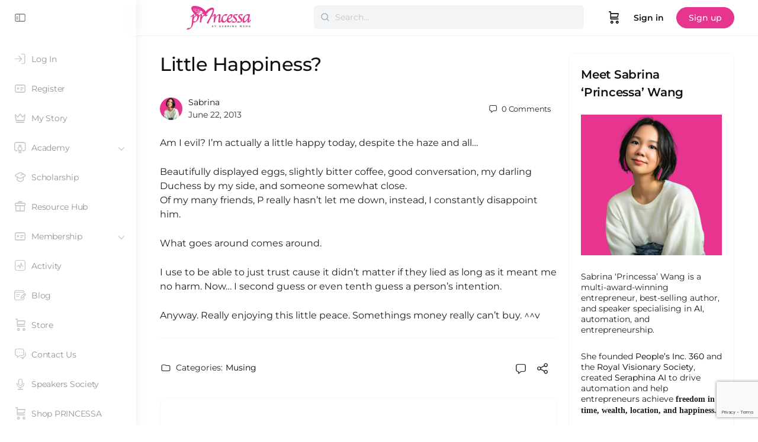

--- FILE ---
content_type: text/html; charset=UTF-8
request_url: https://www.princessadiary.com/2013/06/little-happiness/
body_size: 73556
content:
<!doctype html>
<html lang="en-GB">
	<head>
		<meta charset="UTF-8">
		<link rel="profile" href="https://gmpg.org/xfn/11">
		<title>Little Happiness? | Sabrina &#039;Princessa&#039; Wang</title>
<script type="text/html" id="tmpl-bb-link-preview">
<% if ( link_scrapping ) { %>
	<% if ( link_loading ) { %>
		<span class="bb-url-scrapper-loading bb-ajax-loader"><i class="bb-icon-l bb-icon-spinner animate-spin"></i>Loading preview...</span>
	<% } %>
	<% if ( link_success || link_error ) { %>
		<a title="Cancel Preview" href="#" id="bb-close-link-suggestion">Remove Preview</a>
		<div class="bb-link-preview-container">

			<% if ( link_images && link_images.length && link_success && ! link_error && '' !== link_image_index ) { %>
				<div id="bb-url-scrapper-img-holder">
					<div class="bb-link-preview-image">
						<div class="bb-link-preview-image-cover">
							<img src="<%= link_images[link_image_index] %>"/>
						</div>
						<div class="bb-link-preview-icons">
							<%
							if ( link_images.length > 1 ) { %>
								<a data-bp-tooltip-pos="up" data-bp-tooltip="Change image" href="#" class="icon-exchange toolbar-button bp-tooltip" id="icon-exchange"><i class="bb-icon-l bb-icon-exchange"></i></a>
							<% } %>
							<% if ( link_images.length ) { %>
								<a data-bp-tooltip-pos="up" data-bp-tooltip="Remove image" href="#" class="icon-image-slash toolbar-button bp-tooltip" id="bb-link-preview-remove-image"><i class="bb-icon-l bb-icon-image-slash"></i></a>
							<% } %>
							<a data-bp-tooltip-pos="up" data-bp-tooltip="Confirm" class="toolbar-button bp-tooltip" href="#" id="bb-link-preview-select-image">
								<i class="bb-icon-check bb-icon-l"></i>
							</a>
						</div>
					</div>
					<% if ( link_images.length > 1 ) { %>
						<div class="bb-url-thumb-nav">
							<button type="button" id="bb-url-prevPicButton"><span class="bb-icon-l bb-icon-angle-left"></span></button>
							<button type="button" id="bb-url-nextPicButton"><span class="bb-icon-l bb-icon-angle-right"></span></button>
							<div id="bb-url-scrapper-img-count">
								Image <%= link_image_index + 1 %>&nbsp;of&nbsp;<%= link_images.length %>
							</div>
						</div>
					<% } %>
				</div>
			<% } %>

			<% if ( link_success && ! link_error && link_url ) { %>
				<div class="bb-link-preview-info">
					<% var a = document.createElement('a');
						a.href = link_url;
						var hostname = a.hostname;
						var domainName = hostname.replace('www.', '' );
					%>

					<% if ( 'undefined' !== typeof link_title && link_title.trim() && link_description ) { %>
						<p class="bb-link-preview-link-name"><%= domainName %></p>
					<% } %>

					<% if ( link_success && ! link_error ) { %>
						<p class="bb-link-preview-title"><%= link_title %></p>
					<% } %>

					<% if ( link_success && ! link_error ) { %>
						<div class="bb-link-preview-excerpt"><p><%= link_description %></p></div>
					<% } %>
				</div>
			<% } %>
			<% if ( link_error && ! link_success ) { %>
				<div id="bb-url-error" class="bb-url-error"><%= link_error_msg %></div>
			<% } %>
		</div>
	<% } %>
<% } %>
</script>
<script type="text/html" id="tmpl-profile-card-popup">
	<div id="profile-card" class="bb-profile-card bb-popup-card" data-bp-item-id="" data-bp-item-component="members">

		<div class="skeleton-card">
			<div class="skeleton-card-body">
				<div class="skeleton-card-avatar bb-loading-bg"></div>
				<div class="skeleton-card-entity">
					<div class="skeleton-card-type bb-loading-bg"></div>
					<div class="skeleton-card-heading bb-loading-bg"></div>
					<div class="skeleton-card-meta bb-loading-bg"></div>
				</div>
			</div>
						<div class="skeleton-card-footer skeleton-footer-plain">
				<div class="skeleton-card-button bb-loading-bg"></div>
				<div class="skeleton-card-button bb-loading-bg"></div>
				<div class="skeleton-card-button bb-loading-bg"></div>
			</div>
		</div>

		<div class="bb-card-content">
			<div class="bb-card-body">
				<div class="bb-card-avatar">
					<span class="card-profile-status"></span>
					<img src="" alt="">
				</div>
				<div class="bb-card-entity">
					<div class="bb-card-profile-type"></div>
					<h4 class="bb-card-heading"></h4>
					<div class="bb-card-meta">
						<span class="card-meta-item card-meta-joined">Joined <span></span></span>
						<span class="card-meta-item card-meta-last-active"></span>
													<span class="card-meta-item card-meta-followers"></span>
												</div>
				</div>
			</div>
			<div class="bb-card-footer">
								<div class="bb-card-action bb-card-action-outline">
					<a href="" class="card-button card-button-profile">View Profile</a>
				</div>
			</div>
		</div>

	</div>
</script>
<script type="text/html" id="tmpl-group-card-popup">
	<div id="group-card" class="bb-group-card bb-popup-card" data-bp-item-id="" data-bp-item-component="groups">

		<div class="skeleton-card">
			<div class="skeleton-card-body">
				<div class="skeleton-card-avatar bb-loading-bg"></div>
				<div class="skeleton-card-entity">
					<div class="skeleton-card-heading bb-loading-bg"></div>
					<div class="skeleton-card-meta bb-loading-bg"></div>
				</div>
			</div>
						<div class="skeleton-card-footer skeleton-footer-plain">
				<div class="skeleton-card-button bb-loading-bg"></div>
				<div class="skeleton-card-button bb-loading-bg"></div>
			</div>
		</div>

		<div class="bb-card-content">
			<div class="bb-card-body">
				<div class="bb-card-avatar">
					<img src="" alt="">
				</div>
				<div class="bb-card-entity">
					<h4 class="bb-card-heading"></h4>
					<div class="bb-card-meta">
						<span class="card-meta-item card-meta-status"></span>
						<span class="card-meta-item card-meta-type"></span>
						<span class="card-meta-item card-meta-last-active"></span>
					</div>
					<div class="card-group-members">
						<span class="bs-group-members"></span>
					</div>
				</div>
			</div>
			<div class="bb-card-footer">
								<div class="bb-card-action bb-card-action-outline">
					<a href="" class="card-button card-button-group">View Group</a>
				</div>
			</div>
		</div>

	</div>
</script>

            <style id="bb_learndash_30_custom_colors">

                
                .learndash-wrapper .bb-single-course-sidebar .ld-status.ld-primary-background {
                    background-color: #e2e7ed !important;
                    color: inherit !important;
                }

                .learndash-wrapper .ld-course-status .ld-status.ld-status-progress.ld-primary-background {
                    background-color: #ebe9e6 !important;
                    color: inherit !important;
                }

                .learndash-wrapper .learndash_content_wrap .wpProQuiz_content .wpProQuiz_button_reShowQuestion:hover {
                    background-color: #fff !important;
                }

                .learndash-wrapper .learndash_content_wrap .wpProQuiz_content .wpProQuiz_toplistTable th {
                    background-color: transparent !important;
                }

                .learndash-wrapper .wpProQuiz_content .wpProQuiz_button:not(.wpProQuiz_button_reShowQuestion):not(.wpProQuiz_button_restartQuiz) {
                    color: #fff !important;
                }

                .learndash-wrapper .wpProQuiz_content .wpProQuiz_button.wpProQuiz_button_restartQuiz {
                    color: #fff !important;
                }

                .wpProQuiz_content .wpProQuiz_results > div > .wpProQuiz_button,
                .learndash-wrapper .bb-learndash-content-wrap .ld-item-list .ld-item-list-item a.ld-item-name:hover,
                .learndash-wrapper .bb-learndash-content-wrap .ld-item-list .ld-item-list-item .ld-item-list-item-preview:hover a.ld-item-name .ld-item-title,
                .learndash-wrapper .bb-learndash-content-wrap .ld-item-list .ld-item-list-item .ld-item-list-item-preview:hover .ld-expand-button .ld-icon-arrow-down,
                .lms-topic-sidebar-wrapper .lms-lessions-list > ol li a.bb-lesson-head:hover,
                .learndash-wrapper .bb-learndash-content-wrap .ld-primary-color-hover:hover,
                .learndash-wrapper .learndash_content_wrap .ld-table-list-item-quiz .ld-primary-color-hover:hover .ld-item-title,
                .learndash-wrapper .ld-item-list-item-expanded .ld-table-list-items .ld-table-list-item .ld-table-list-item-quiz .ld-primary-color-hover:hover .ld-item-title,
                .learndash-wrapper .ld-table-list .ld-table-list-items div.ld-table-list-item a.ld-table-list-item-preview:hover .ld-topic-title,
                .lms-lesson-content .bb-type-list li a:hover,
                .lms-lesson-content .lms-quiz-list li a:hover,
                .learndash-wrapper .ld-expand-button.ld-button-alternate:hover .ld-icon-arrow-down,
                .learndash-wrapper .ld-table-list .ld-table-list-items div.ld-table-list-item a.ld-table-list-item-preview:hover .ld-topic-title:before,
                .bb-lessons-list .lms-toggle-lesson i:hover,
                .lms-topic-sidebar-wrapper .lms-course-quizzes-list > ul li a:hover,
                .lms-topic-sidebar-wrapper .lms-course-members-list .course-members-list a:hover,
                .lms-topic-sidebar-wrapper .lms-course-members-list .bb-course-member-wrap > .list-members-extra,
                .lms-topic-sidebar-wrapper .lms-course-members-list .bb-course-member-wrap > .list-members-extra:hover,
                .learndash-wrapper .ld-item-list .ld-item-list-item.ld-item-lesson-item .ld-item-list-item-preview .ld-item-name .ld-item-title .ld-item-components span,
                .bb-about-instructor h5 a:hover,
                .learndash_content_wrap .comment-respond .comment-author:hover,
                .single-sfwd-courses .comment-respond .comment-author:hover {
                    color: #00a2e8 !important;
                }

                .learndash-wrapper .learndash_content_wrap #quiz_continue_link,
                .learndash-wrapper .learndash_content_wrap .learndash_mark_complete_button,
                .learndash-wrapper .learndash_content_wrap #learndash_mark_complete_button,
                .learndash-wrapper .learndash_content_wrap .ld-status-complete,
                .learndash-wrapper .learndash_content_wrap .ld-alert-success .ld-button,
                .learndash-wrapper .learndash_content_wrap .ld-alert-success .ld-alert-icon,
                .wpProQuiz_questionList[data-type="assessment_answer"] .wpProQuiz_questionListItem label.is-selected:before,
                .wpProQuiz_questionList[data-type="single"] .wpProQuiz_questionListItem label.is-selected:before,
                .wpProQuiz_questionList[data-type="multiple"] .wpProQuiz_questionListItem label.is-selected:before {
                    background-color: #00a2e8 !important;
                }

                .wpProQuiz_content .wpProQuiz_results > div > .wpProQuiz_button,
                .wpProQuiz_questionList[data-type="multiple"] .wpProQuiz_questionListItem label.is-selected:before {
                    border-color: #00a2e8 !important;
                }

                .learndash-wrapper .wpProQuiz_content .wpProQuiz_button.wpProQuiz_button_restartQuiz,
                .learndash-wrapper .wpProQuiz_content .wpProQuiz_button.wpProQuiz_button_restartQuiz:hover,
                #learndash-page-content .sfwd-course-nav .learndash_next_prev_link a:hover,
                .bb-cover-list-item .ld-primary-background {
                    background-color: #00a2e8 !important;
                }

                
                
                .lms-topic-sidebar-wrapper .ld-secondary-background,
                .i-progress.i-progress-completed,
                .bb-cover-list-item .ld-secondary-background,
                .learndash-wrapper .ld-status-icon.ld-status-complete.ld-secondary-background,
                .learndash-wrapper .ld-status-icon.ld-quiz-complete,
                .ld-progress-bar .ld-progress-bar-percentage.ld-secondary-background {
                    background-color: #019e7c !important;
                }

                .bb-progress .bb-progress-circle {
                    border-color: #019e7c !important;
                }

                .learndash-wrapper .ld-alert-success {
                    border-color: #DCDFE3 !important;
                }

                .learndash-wrapper .ld-secondary-in-progress-icon {
                    color: #019e7c !important;
                }

                .learndash-wrapper .bb-learndash-content-wrap .ld-secondary-in-progress-icon {
                    border-left-color: #DEDFE2 !important;
                    border-top-color: #DEDFE2 !important;
                }

                
                
                .learndash-wrapper .ld-item-list .ld-item-list-item.ld-item-lesson-item .ld-item-name .ld-item-title .ld-item-components span.ld-status-waiting,
                .learndash-wrapper .ld-item-list .ld-item-list-item.ld-item-lesson-item .ld-item-name .ld-item-title .ld-item-components span.ld-status-waiting span.ld-icon,
                .learndash-wrapper .ld-status-waiting {
                    background-color: #ffd200 !important;
                }

                
            </style>

			<meta name='robots' content='max-image-preview:large' />
<link rel='dns-prefetch' href='//www.googletagmanager.com' />
<link rel='dns-prefetch' href='//fonts.googleapis.com' />
<link rel='dns-prefetch' href='//fundingchoicesmessages.google.com' />
<link rel='dns-prefetch' href='//b922543.smushcdn.com' />
<link rel='preconnect' href='https://fonts.gstatic.com' crossorigin />
<link rel="alternate" type="application/rss+xml" title="Sabrina &#039;Princessa&#039; Wang &raquo; Feed" href="https://www.princessadiary.com/feed/" />
<link rel="alternate" type="application/rss+xml" title="Sabrina &#039;Princessa&#039; Wang &raquo; Comments Feed" href="https://www.princessadiary.com/comments/feed/" />
<link rel="alternate" type="application/rss+xml" title="Sabrina &#039;Princessa&#039; Wang &raquo; Little Happiness? Comments Feed" href="https://www.princessadiary.com/2013/06/little-happiness/feed/" />
<link rel="alternate" title="oEmbed (JSON)" type="application/json+oembed" href="https://www.princessadiary.com/wp-json/oembed/1.0/embed?url=https%3A%2F%2Fwww.princessadiary.com%2F2013%2F06%2Flittle-happiness%2F" />
<link rel="alternate" title="oEmbed (XML)" type="text/xml+oembed" href="https://www.princessadiary.com/wp-json/oembed/1.0/embed?url=https%3A%2F%2Fwww.princessadiary.com%2F2013%2F06%2Flittle-happiness%2F&#038;format=xml" />
		<style>
			.lazyload,
			.lazyloading {
				max-width: 100%;
			}
		</style>
		<style id='wp-img-auto-sizes-contain-inline-css' type='text/css'>
img:is([sizes=auto i],[sizes^="auto," i]){contain-intrinsic-size:3000px 1500px}
/*# sourceURL=wp-img-auto-sizes-contain-inline-css */
</style>
<link rel='stylesheet' id='woocommerce-pdf-frontend-css-css' href='https://www.princessadiary.com/wp-content/plugins/woocommerce-pdf-invoice/assets/css/woocommerce-pdf-frontend-css.css?ver=5.1.1' type='text/css' media='all' />
<link rel='stylesheet' id='bp-nouveau-icons-map-css' href='https://www.princessadiary.com/wp-content/plugins/buddyboss-platform/bp-templates/bp-nouveau/icons/css/icons-map.min.css?ver=2.17.0' type='text/css' media='all' />
<link rel='stylesheet' id='bp-nouveau-bb-icons-css' href='https://www.princessadiary.com/wp-content/plugins/buddyboss-platform/bp-templates/bp-nouveau/icons/css/bb-icons.min.css?ver=1.0.8' type='text/css' media='all' />
<link rel='stylesheet' id='dashicons-css' href='https://www.princessadiary.com/wp-includes/css/dashicons.min.css?ver=6.9' type='text/css' media='all' />
<link rel='stylesheet' id='bp-nouveau-css' href='https://www.princessadiary.com/wp-content/plugins/buddyboss-platform/bp-templates/bp-nouveau/css/buddypress.min.css?ver=2.17.0' type='text/css' media='all' />
<style id='bp-nouveau-inline-css' type='text/css'>
.list-wrap .bs-group-cover a:before{ background:unset; }
/*# sourceURL=bp-nouveau-inline-css */
</style>
<link rel='stylesheet' id='sbi_styles-css' href='https://www.princessadiary.com/wp-content/plugins/instagram-feed-pro/css/sbi-styles.min.css?ver=6.9.0' type='text/css' media='all' />
<link rel='stylesheet' id='buddyboss_legacy-css' href='https://www.princessadiary.com/wp-content/themes/buddyboss-theme/inc/plugins/buddyboss-menu-icons/vendor/kucrut/icon-picker/css/types/buddyboss_legacy.css?ver=1.0' type='text/css' media='all' />
<link rel='stylesheet' id='wp-block-library-css' href='https://www.princessadiary.com/wp-includes/css/dist/block-library/style.min.css?ver=6.9' type='text/css' media='all' />
<style id='classic-theme-styles-inline-css' type='text/css'>
/*! This file is auto-generated */
.wp-block-button__link{color:#fff;background-color:#32373c;border-radius:9999px;box-shadow:none;text-decoration:none;padding:calc(.667em + 2px) calc(1.333em + 2px);font-size:1.125em}.wp-block-file__button{background:#32373c;color:#fff;text-decoration:none}
/*# sourceURL=/wp-includes/css/classic-themes.min.css */
</style>
<link rel='stylesheet' id='bb_theme_block-buddypanel-style-css-css' href='https://www.princessadiary.com/wp-content/themes/buddyboss-theme/blocks/buddypanel/build/style-buddypanel.css?ver=0d3f6dc312fb857c6779' type='text/css' media='all' />
<style id='global-styles-inline-css' type='text/css'>
:root{--wp--preset--aspect-ratio--square: 1;--wp--preset--aspect-ratio--4-3: 4/3;--wp--preset--aspect-ratio--3-4: 3/4;--wp--preset--aspect-ratio--3-2: 3/2;--wp--preset--aspect-ratio--2-3: 2/3;--wp--preset--aspect-ratio--16-9: 16/9;--wp--preset--aspect-ratio--9-16: 9/16;--wp--preset--color--black: #000000;--wp--preset--color--cyan-bluish-gray: #abb8c3;--wp--preset--color--white: #ffffff;--wp--preset--color--pale-pink: #f78da7;--wp--preset--color--vivid-red: #cf2e2e;--wp--preset--color--luminous-vivid-orange: #ff6900;--wp--preset--color--luminous-vivid-amber: #fcb900;--wp--preset--color--light-green-cyan: #7bdcb5;--wp--preset--color--vivid-green-cyan: #00d084;--wp--preset--color--pale-cyan-blue: #8ed1fc;--wp--preset--color--vivid-cyan-blue: #0693e3;--wp--preset--color--vivid-purple: #9b51e0;--wp--preset--gradient--vivid-cyan-blue-to-vivid-purple: linear-gradient(135deg,rgb(6,147,227) 0%,rgb(155,81,224) 100%);--wp--preset--gradient--light-green-cyan-to-vivid-green-cyan: linear-gradient(135deg,rgb(122,220,180) 0%,rgb(0,208,130) 100%);--wp--preset--gradient--luminous-vivid-amber-to-luminous-vivid-orange: linear-gradient(135deg,rgb(252,185,0) 0%,rgb(255,105,0) 100%);--wp--preset--gradient--luminous-vivid-orange-to-vivid-red: linear-gradient(135deg,rgb(255,105,0) 0%,rgb(207,46,46) 100%);--wp--preset--gradient--very-light-gray-to-cyan-bluish-gray: linear-gradient(135deg,rgb(238,238,238) 0%,rgb(169,184,195) 100%);--wp--preset--gradient--cool-to-warm-spectrum: linear-gradient(135deg,rgb(74,234,220) 0%,rgb(151,120,209) 20%,rgb(207,42,186) 40%,rgb(238,44,130) 60%,rgb(251,105,98) 80%,rgb(254,248,76) 100%);--wp--preset--gradient--blush-light-purple: linear-gradient(135deg,rgb(255,206,236) 0%,rgb(152,150,240) 100%);--wp--preset--gradient--blush-bordeaux: linear-gradient(135deg,rgb(254,205,165) 0%,rgb(254,45,45) 50%,rgb(107,0,62) 100%);--wp--preset--gradient--luminous-dusk: linear-gradient(135deg,rgb(255,203,112) 0%,rgb(199,81,192) 50%,rgb(65,88,208) 100%);--wp--preset--gradient--pale-ocean: linear-gradient(135deg,rgb(255,245,203) 0%,rgb(182,227,212) 50%,rgb(51,167,181) 100%);--wp--preset--gradient--electric-grass: linear-gradient(135deg,rgb(202,248,128) 0%,rgb(113,206,126) 100%);--wp--preset--gradient--midnight: linear-gradient(135deg,rgb(2,3,129) 0%,rgb(40,116,252) 100%);--wp--preset--font-size--small: 13px;--wp--preset--font-size--medium: 20px;--wp--preset--font-size--large: 36px;--wp--preset--font-size--x-large: 42px;--wp--preset--spacing--20: 0.44rem;--wp--preset--spacing--30: 0.67rem;--wp--preset--spacing--40: 1rem;--wp--preset--spacing--50: 1.5rem;--wp--preset--spacing--60: 2.25rem;--wp--preset--spacing--70: 3.38rem;--wp--preset--spacing--80: 5.06rem;--wp--preset--shadow--natural: 6px 6px 9px rgba(0, 0, 0, 0.2);--wp--preset--shadow--deep: 12px 12px 50px rgba(0, 0, 0, 0.4);--wp--preset--shadow--sharp: 6px 6px 0px rgba(0, 0, 0, 0.2);--wp--preset--shadow--outlined: 6px 6px 0px -3px rgb(255, 255, 255), 6px 6px rgb(0, 0, 0);--wp--preset--shadow--crisp: 6px 6px 0px rgb(0, 0, 0);}:where(.is-layout-flex){gap: 0.5em;}:where(.is-layout-grid){gap: 0.5em;}body .is-layout-flex{display: flex;}.is-layout-flex{flex-wrap: wrap;align-items: center;}.is-layout-flex > :is(*, div){margin: 0;}body .is-layout-grid{display: grid;}.is-layout-grid > :is(*, div){margin: 0;}:where(.wp-block-columns.is-layout-flex){gap: 2em;}:where(.wp-block-columns.is-layout-grid){gap: 2em;}:where(.wp-block-post-template.is-layout-flex){gap: 1.25em;}:where(.wp-block-post-template.is-layout-grid){gap: 1.25em;}.has-black-color{color: var(--wp--preset--color--black) !important;}.has-cyan-bluish-gray-color{color: var(--wp--preset--color--cyan-bluish-gray) !important;}.has-white-color{color: var(--wp--preset--color--white) !important;}.has-pale-pink-color{color: var(--wp--preset--color--pale-pink) !important;}.has-vivid-red-color{color: var(--wp--preset--color--vivid-red) !important;}.has-luminous-vivid-orange-color{color: var(--wp--preset--color--luminous-vivid-orange) !important;}.has-luminous-vivid-amber-color{color: var(--wp--preset--color--luminous-vivid-amber) !important;}.has-light-green-cyan-color{color: var(--wp--preset--color--light-green-cyan) !important;}.has-vivid-green-cyan-color{color: var(--wp--preset--color--vivid-green-cyan) !important;}.has-pale-cyan-blue-color{color: var(--wp--preset--color--pale-cyan-blue) !important;}.has-vivid-cyan-blue-color{color: var(--wp--preset--color--vivid-cyan-blue) !important;}.has-vivid-purple-color{color: var(--wp--preset--color--vivid-purple) !important;}.has-black-background-color{background-color: var(--wp--preset--color--black) !important;}.has-cyan-bluish-gray-background-color{background-color: var(--wp--preset--color--cyan-bluish-gray) !important;}.has-white-background-color{background-color: var(--wp--preset--color--white) !important;}.has-pale-pink-background-color{background-color: var(--wp--preset--color--pale-pink) !important;}.has-vivid-red-background-color{background-color: var(--wp--preset--color--vivid-red) !important;}.has-luminous-vivid-orange-background-color{background-color: var(--wp--preset--color--luminous-vivid-orange) !important;}.has-luminous-vivid-amber-background-color{background-color: var(--wp--preset--color--luminous-vivid-amber) !important;}.has-light-green-cyan-background-color{background-color: var(--wp--preset--color--light-green-cyan) !important;}.has-vivid-green-cyan-background-color{background-color: var(--wp--preset--color--vivid-green-cyan) !important;}.has-pale-cyan-blue-background-color{background-color: var(--wp--preset--color--pale-cyan-blue) !important;}.has-vivid-cyan-blue-background-color{background-color: var(--wp--preset--color--vivid-cyan-blue) !important;}.has-vivid-purple-background-color{background-color: var(--wp--preset--color--vivid-purple) !important;}.has-black-border-color{border-color: var(--wp--preset--color--black) !important;}.has-cyan-bluish-gray-border-color{border-color: var(--wp--preset--color--cyan-bluish-gray) !important;}.has-white-border-color{border-color: var(--wp--preset--color--white) !important;}.has-pale-pink-border-color{border-color: var(--wp--preset--color--pale-pink) !important;}.has-vivid-red-border-color{border-color: var(--wp--preset--color--vivid-red) !important;}.has-luminous-vivid-orange-border-color{border-color: var(--wp--preset--color--luminous-vivid-orange) !important;}.has-luminous-vivid-amber-border-color{border-color: var(--wp--preset--color--luminous-vivid-amber) !important;}.has-light-green-cyan-border-color{border-color: var(--wp--preset--color--light-green-cyan) !important;}.has-vivid-green-cyan-border-color{border-color: var(--wp--preset--color--vivid-green-cyan) !important;}.has-pale-cyan-blue-border-color{border-color: var(--wp--preset--color--pale-cyan-blue) !important;}.has-vivid-cyan-blue-border-color{border-color: var(--wp--preset--color--vivid-cyan-blue) !important;}.has-vivid-purple-border-color{border-color: var(--wp--preset--color--vivid-purple) !important;}.has-vivid-cyan-blue-to-vivid-purple-gradient-background{background: var(--wp--preset--gradient--vivid-cyan-blue-to-vivid-purple) !important;}.has-light-green-cyan-to-vivid-green-cyan-gradient-background{background: var(--wp--preset--gradient--light-green-cyan-to-vivid-green-cyan) !important;}.has-luminous-vivid-amber-to-luminous-vivid-orange-gradient-background{background: var(--wp--preset--gradient--luminous-vivid-amber-to-luminous-vivid-orange) !important;}.has-luminous-vivid-orange-to-vivid-red-gradient-background{background: var(--wp--preset--gradient--luminous-vivid-orange-to-vivid-red) !important;}.has-very-light-gray-to-cyan-bluish-gray-gradient-background{background: var(--wp--preset--gradient--very-light-gray-to-cyan-bluish-gray) !important;}.has-cool-to-warm-spectrum-gradient-background{background: var(--wp--preset--gradient--cool-to-warm-spectrum) !important;}.has-blush-light-purple-gradient-background{background: var(--wp--preset--gradient--blush-light-purple) !important;}.has-blush-bordeaux-gradient-background{background: var(--wp--preset--gradient--blush-bordeaux) !important;}.has-luminous-dusk-gradient-background{background: var(--wp--preset--gradient--luminous-dusk) !important;}.has-pale-ocean-gradient-background{background: var(--wp--preset--gradient--pale-ocean) !important;}.has-electric-grass-gradient-background{background: var(--wp--preset--gradient--electric-grass) !important;}.has-midnight-gradient-background{background: var(--wp--preset--gradient--midnight) !important;}.has-small-font-size{font-size: var(--wp--preset--font-size--small) !important;}.has-medium-font-size{font-size: var(--wp--preset--font-size--medium) !important;}.has-large-font-size{font-size: var(--wp--preset--font-size--large) !important;}.has-x-large-font-size{font-size: var(--wp--preset--font-size--x-large) !important;}
:where(.wp-block-post-template.is-layout-flex){gap: 1.25em;}:where(.wp-block-post-template.is-layout-grid){gap: 1.25em;}
:where(.wp-block-term-template.is-layout-flex){gap: 1.25em;}:where(.wp-block-term-template.is-layout-grid){gap: 1.25em;}
:where(.wp-block-columns.is-layout-flex){gap: 2em;}:where(.wp-block-columns.is-layout-grid){gap: 2em;}
:root :where(.wp-block-pullquote){font-size: 1.5em;line-height: 1.6;}
/*# sourceURL=global-styles-inline-css */
</style>
<link rel='stylesheet' id='bb-pro-enqueue-scripts-css' href='https://www.princessadiary.com/wp-content/plugins/buddyboss-platform-pro/assets/css/index.min.css?ver=2.12.0' type='text/css' media='all' />
<link rel='stylesheet' id='bb-access-control-css' href='https://www.princessadiary.com/wp-content/plugins/buddyboss-platform-pro/includes/access-control/assets/css/bb-access-control.min.css?ver=2.12.0' type='text/css' media='all' />
<link rel='stylesheet' id='bb-polls-style-css' href='https://www.princessadiary.com/wp-content/plugins/buddyboss-platform-pro/includes/polls/assets/css/bb-polls.min.css?ver=2.12.0' type='text/css' media='all' />
<link rel='stylesheet' id='bb-schedule-posts-css' href='https://www.princessadiary.com/wp-content/plugins/buddyboss-platform-pro/includes/schedule-posts/assets/css/bb-schedule-posts.min.css?ver=2.12.0' type='text/css' media='all' />
<link rel='stylesheet' id='bb-activity-post-feature-image-css' href='https://www.princessadiary.com/wp-content/plugins/buddyboss-platform-pro/includes/platform-settings/activity/post-feature-image/assets/css/bb-activity-post-feature-image.min.css?ver=2.12.0' type='text/css' media='all' />
<link rel='stylesheet' id='bb-cropper-css-css' href='https://www.princessadiary.com/wp-content/plugins/buddyboss-platform/bp-core/css/vendor/cropper.min.css?ver=2.17.0' type='text/css' media='all' />
<link rel='stylesheet' id='bb-meprlms-frontend-css' href='https://www.princessadiary.com/wp-content/plugins/buddyboss-platform-pro/includes/integrations/meprlms/assets/css/meprlms-frontend.min.css?ver=2.17.0' type='text/css' media='all' />
<link rel='stylesheet' id='bb-tutorlms-admin-css' href='https://www.princessadiary.com/wp-content/plugins/buddyboss-platform-pro/includes/integrations/tutorlms/assets/css/bb-tutorlms-admin.min.css?ver=2.17.0' type='text/css' media='all' />
<link rel='stylesheet' id='pmpro_frontend_base-css' href='https://www.princessadiary.com/wp-content/plugins/paid-memberships-pro/css/frontend/base.css?ver=3.6.4' type='text/css' media='all' />
<link rel='stylesheet' id='pmpro_frontend_variation_1-css' href='https://www.princessadiary.com/wp-content/plugins/paid-memberships-pro/css/frontend/variation_1.css?ver=3.6.4' type='text/css' media='all' />
<link rel='stylesheet' id='woocommerce-layout-css' href='https://www.princessadiary.com/wp-content/plugins/woocommerce/assets/css/woocommerce-layout.css?ver=10.4.3' type='text/css' media='all' />
<link rel='stylesheet' id='woocommerce-smallscreen-css' href='https://www.princessadiary.com/wp-content/plugins/woocommerce/assets/css/woocommerce-smallscreen.css?ver=10.4.3' type='text/css' media='only screen and (max-width: 768px)' />
<link rel='stylesheet' id='woocommerce-general-css' href='https://www.princessadiary.com/wp-content/plugins/woocommerce/assets/css/woocommerce.css?ver=10.4.3' type='text/css' media='all' />
<style id='woocommerce-inline-inline-css' type='text/css'>
.woocommerce form .form-row .required { visibility: visible; }
/*# sourceURL=woocommerce-inline-inline-css */
</style>
<link rel='stylesheet' id='affwp-forms-css' href='https://www.princessadiary.com/wp-content/plugins/affiliate-wp/assets/css/forms.min.css?ver=2.30.2' type='text/css' media='all' />
<link rel='stylesheet' id='learndash_quiz_front_css-css' href='//www.princessadiary.com/wp-content/plugins/sfwd-lms/themes/legacy/templates/learndash_quiz_front.min.css?ver=4.25.7.1' type='text/css' media='all' />
<link rel='stylesheet' id='learndash-css' href='//www.princessadiary.com/wp-content/plugins/sfwd-lms/src/assets/dist/css/styles.css?ver=4.25.7.1' type='text/css' media='all' />
<link rel='stylesheet' id='jquery-dropdown-css-css' href='//www.princessadiary.com/wp-content/plugins/sfwd-lms/assets/css/jquery.dropdown.min.css?ver=4.25.7.1' type='text/css' media='all' />
<link rel='stylesheet' id='learndash_lesson_video-css' href='//www.princessadiary.com/wp-content/plugins/sfwd-lms/themes/legacy/templates/learndash_lesson_video.min.css?ver=4.25.7.1' type='text/css' media='all' />
<link rel='stylesheet' id='learndash-admin-bar-css' href='https://www.princessadiary.com/wp-content/plugins/sfwd-lms/src/assets/dist/css/admin-bar/styles.css?ver=4.25.7.1' type='text/css' media='all' />
<link rel='stylesheet' id='learndash-course-grid-skin-grid-css' href='https://www.princessadiary.com/wp-content/plugins/sfwd-lms/includes/course-grid/templates/skins/grid/style.css?ver=4.25.7.1' type='text/css' media='all' />
<link rel='stylesheet' id='learndash-course-grid-pagination-css' href='https://www.princessadiary.com/wp-content/plugins/sfwd-lms/includes/course-grid/templates/pagination/style.css?ver=4.25.7.1' type='text/css' media='all' />
<link rel='stylesheet' id='learndash-course-grid-filter-css' href='https://www.princessadiary.com/wp-content/plugins/sfwd-lms/includes/course-grid/templates/filter/style.css?ver=4.25.7.1' type='text/css' media='all' />
<link rel='stylesheet' id='learndash-course-grid-card-grid-1-css' href='https://www.princessadiary.com/wp-content/plugins/sfwd-lms/includes/course-grid/templates/cards/grid-1/style.css?ver=4.25.7.1' type='text/css' media='all' />
<link rel='stylesheet' id='redux-extendify-styles-css' href='https://www.princessadiary.com/wp-content/themes/buddyboss-theme/inc/admin/framework/redux-core/assets/css/extendify-utilities.css?ver=4.4.11' type='text/css' media='all' />
<link rel='stylesheet' id='learndash-front-css' href='//www.princessadiary.com/wp-content/plugins/sfwd-lms/themes/ld30/assets/css/learndash.min.css?ver=4.25.7.1' type='text/css' media='all' />
<style id='learndash-front-inline-css' type='text/css'>
		.learndash-wrapper .ld-item-list .ld-item-list-item.ld-is-next,
		.learndash-wrapper .wpProQuiz_content .wpProQuiz_questionListItem label:focus-within {
			border-color: #00a2e8;
		}

		/*
		.learndash-wrapper a:not(.ld-button):not(#quiz_continue_link):not(.ld-focus-menu-link):not(.btn-blue):not(#quiz_continue_link):not(.ld-js-register-account):not(#ld-focus-mode-course-heading):not(#btn-join):not(.ld-item-name):not(.ld-table-list-item-preview):not(.ld-lesson-item-preview-heading),
		 */

		.learndash-wrapper .ld-breadcrumbs a,
		.learndash-wrapper .ld-lesson-item.ld-is-current-lesson .ld-lesson-item-preview-heading,
		.learndash-wrapper .ld-lesson-item.ld-is-current-lesson .ld-lesson-title,
		.learndash-wrapper .ld-primary-color-hover:hover,
		.learndash-wrapper .ld-primary-color,
		.learndash-wrapper .ld-primary-color-hover:hover,
		.learndash-wrapper .ld-primary-color,
		.learndash-wrapper .ld-tabs .ld-tabs-navigation .ld-tab.ld-active,
		.learndash-wrapper .ld-button.ld-button-transparent,
		.learndash-wrapper .ld-button.ld-button-reverse,
		.learndash-wrapper .ld-icon-certificate,
		.learndash-wrapper .ld-login-modal .ld-login-modal-login .ld-modal-heading,
		#wpProQuiz_user_content a,
		.learndash-wrapper .ld-item-list .ld-item-list-item a.ld-item-name:hover,
		.learndash-wrapper .ld-focus-comments__heading-actions .ld-expand-button,
		.learndash-wrapper .ld-focus-comments__heading a,
		.learndash-wrapper .ld-focus-comments .comment-respond a,
		.learndash-wrapper .ld-focus-comment .ld-comment-reply a.comment-reply-link:hover,
		.learndash-wrapper .ld-expand-button.ld-button-alternate {
			color: #00a2e8 !important;
		}

		.learndash-wrapper .ld-focus-comment.bypostauthor>.ld-comment-wrapper,
		.learndash-wrapper .ld-focus-comment.role-group_leader>.ld-comment-wrapper,
		.learndash-wrapper .ld-focus-comment.role-administrator>.ld-comment-wrapper {
			background-color:rgba(0, 162, 232, 0.03) !important;
		}


		.learndash-wrapper .ld-primary-background,
		.learndash-wrapper .ld-tabs .ld-tabs-navigation .ld-tab.ld-active:after {
			background: #00a2e8 !important;
		}



		.learndash-wrapper .ld-course-navigation .ld-lesson-item.ld-is-current-lesson .ld-status-incomplete,
		.learndash-wrapper .ld-focus-comment.bypostauthor:not(.ptype-sfwd-assignment) >.ld-comment-wrapper>.ld-comment-avatar img,
		.learndash-wrapper .ld-focus-comment.role-group_leader>.ld-comment-wrapper>.ld-comment-avatar img,
		.learndash-wrapper .ld-focus-comment.role-administrator>.ld-comment-wrapper>.ld-comment-avatar img {
			border-color: #00a2e8 !important;
		}



		.learndash-wrapper .ld-loading::before {
			border-top:3px solid #00a2e8 !important;
		}

		.learndash-wrapper .ld-button:hover:not([disabled]):not(.ld-button-transparent):not(.ld--ignore-inline-css),
		#learndash-tooltips .ld-tooltip:after,
		#learndash-tooltips .ld-tooltip,
		.ld-tooltip:not(.ld-tooltip--modern) [role="tooltip"],
		.learndash-wrapper .ld-primary-background,
		.learndash-wrapper .btn-join:not(.ld--ignore-inline-css),
		.learndash-wrapper #btn-join:not(.ld--ignore-inline-css),
		.learndash-wrapper .ld-button:not([disabled]):not(.ld-button-reverse):not(.ld-button-transparent):not(.ld--ignore-inline-css),
		.learndash-wrapper .ld-expand-button:not([disabled]),
		.learndash-wrapper .wpProQuiz_content .wpProQuiz_button:not([disabled]):not(.wpProQuiz_button_reShowQuestion):not(.wpProQuiz_button_restartQuiz),
		.learndash-wrapper .wpProQuiz_content .wpProQuiz_button2:not([disabled]),
		.learndash-wrapper .ld-focus .ld-focus-sidebar .ld-course-navigation-heading,
		.learndash-wrapper .ld-focus-comments .form-submit #submit,
		.learndash-wrapper .ld-login-modal input[type='submit']:not([disabled]),
		.learndash-wrapper .ld-login-modal .ld-login-modal-register:not([disabled]),
		.learndash-wrapper .wpProQuiz_content .wpProQuiz_certificate a.btn-blue:not([disabled]),
		.learndash-wrapper .ld-focus .ld-focus-header .ld-user-menu .ld-user-menu-items a:not([disabled]),
		#wpProQuiz_user_content table.wp-list-table thead th,
		#wpProQuiz_overlay_close:not([disabled]),
		.learndash-wrapper .ld-expand-button.ld-button-alternate:not([disabled]) .ld-icon {
			background-color: #00a2e8 !important;
			color: #000000;
		}

		.learndash-wrapper .ld-focus .ld-focus-sidebar .ld-focus-sidebar-trigger:not([disabled]):not(:hover):not(:focus) .ld-icon {
			background-color: #00a2e8;
		}

		.learndash-wrapper .ld-focus .ld-focus-sidebar .ld-focus-sidebar-trigger:hover .ld-icon,
		.learndash-wrapper .ld-focus .ld-focus-sidebar .ld-focus-sidebar-trigger:focus .ld-icon {
			border-color: #00a2e8;
			color: #00a2e8;
		}

		.learndash-wrapper .ld-button:focus:not(.ld-button-transparent):not(.ld--ignore-inline-css),
		.learndash-wrapper .btn-join:focus:not(.ld--ignore-inline-css),
		.learndash-wrapper #btn-join:focus:not(.ld--ignore-inline-css),
		.learndash-wrapper .ld-expand-button:focus,
		.learndash-wrapper .wpProQuiz_content .wpProQuiz_button:not(.wpProQuiz_button_reShowQuestion):focus:not(.wpProQuiz_button_restartQuiz),
		.learndash-wrapper .wpProQuiz_content .wpProQuiz_button2:focus,
		.learndash-wrapper .ld-focus-comments .form-submit #submit,
		.learndash-wrapper .ld-login-modal input[type='submit']:focus,
		.learndash-wrapper .ld-login-modal .ld-login-modal-register:focus,
		.learndash-wrapper .wpProQuiz_content .wpProQuiz_certificate a.btn-blue:focus {
			opacity: 0.75; /* Replicates the hover/focus states pre-4.21.3. */
			outline-color: #00a2e8;
		}

		.learndash-wrapper .ld-button:hover:not(.ld-button-transparent):not(.ld--ignore-inline-css),
		.learndash-wrapper .btn-join:hover:not(.ld--ignore-inline-css),
		.learndash-wrapper #btn-join:hover:not(.ld--ignore-inline-css),
		.learndash-wrapper .ld-expand-button:hover,
		.learndash-wrapper .wpProQuiz_content .wpProQuiz_button:not(.wpProQuiz_button_reShowQuestion):hover:not(.wpProQuiz_button_restartQuiz),
		.learndash-wrapper .wpProQuiz_content .wpProQuiz_button2:hover,
		.learndash-wrapper .ld-focus-comments .form-submit #submit,
		.learndash-wrapper .ld-login-modal input[type='submit']:hover,
		.learndash-wrapper .ld-login-modal .ld-login-modal-register:hover,
		.learndash-wrapper .wpProQuiz_content .wpProQuiz_certificate a.btn-blue:hover {
			background-color: #00a2e8; /* Replicates the hover/focus states pre-4.21.3. */
			opacity: 0.85; /* Replicates the hover/focus states pre-4.21.3. */
		}

		.learndash-wrapper .ld-item-list .ld-item-search .ld-closer:focus {
			border-color: #00a2e8;
		}

		.learndash-wrapper .ld-focus .ld-focus-header .ld-user-menu .ld-user-menu-items:before {
			border-bottom-color: #00a2e8 !important;
		}

		.learndash-wrapper .ld-button.ld-button-transparent:hover {
			background: transparent !important;
		}

		.learndash-wrapper .ld-button.ld-button-transparent:focus {
			outline-color: #00a2e8;
		}

		.learndash-wrapper .ld-focus .ld-focus-header .sfwd-mark-complete .learndash_mark_complete_button:not(.ld--ignore-inline-css),
		.learndash-wrapper .ld-focus .ld-focus-header #sfwd-mark-complete #learndash_mark_complete_button,
		.learndash-wrapper .ld-button.ld-button-transparent,
		.learndash-wrapper .ld-button.ld-button-alternate,
		.learndash-wrapper .ld-expand-button.ld-button-alternate {
			background-color:transparent !important;
		}

		.learndash-wrapper .ld-focus-header .ld-user-menu .ld-user-menu-items a,
		.learndash-wrapper .ld-button.ld-button-reverse:hover,
		.learndash-wrapper .ld-alert-success .ld-alert-icon.ld-icon-certificate,
		.learndash-wrapper .ld-alert-warning .ld-button,
		.learndash-wrapper .ld-primary-background.ld-status {
			color:white !important;
		}

		.learndash-wrapper .ld-status.ld-status-unlocked {
			background-color: rgba(0,162,232,0.2) !important;
			color: #00a2e8 !important;
		}

		.learndash-wrapper .wpProQuiz_content .wpProQuiz_addToplist {
			background-color: rgba(0,162,232,0.1) !important;
			border: 1px solid #00a2e8 !important;
		}

		.learndash-wrapper .wpProQuiz_content .wpProQuiz_toplistTable th {
			background: #00a2e8 !important;
		}

		.learndash-wrapper .wpProQuiz_content .wpProQuiz_toplistTrOdd {
			background-color: rgba(0,162,232,0.1) !important;
		}


		.learndash-wrapper .wpProQuiz_content .wpProQuiz_time_limit .wpProQuiz_progress {
			background-color: #00a2e8 !important;
		}
		
		.learndash-wrapper #quiz_continue_link,
		.learndash-wrapper .ld-secondary-background,
		.learndash-wrapper .learndash_mark_complete_button:not(.ld--ignore-inline-css),
		.learndash-wrapper #learndash_mark_complete_button,
		.learndash-wrapper .ld-status-complete,
		.learndash-wrapper .ld-alert-success .ld-button,
		.learndash-wrapper .ld-alert-success .ld-alert-icon {
			background-color: #019e7c !important;
		}

		.learndash-wrapper #quiz_continue_link:focus,
		.learndash-wrapper .learndash_mark_complete_button:focus:not(.ld--ignore-inline-css),
		.learndash-wrapper #learndash_mark_complete_button:focus,
		.learndash-wrapper .ld-alert-success .ld-button:focus {
			outline-color: #019e7c;
		}

		.learndash-wrapper .wpProQuiz_content a#quiz_continue_link {
			background-color: #019e7c !important;
		}

		.learndash-wrapper .wpProQuiz_content a#quiz_continue_link:focus {
			outline-color: #019e7c;
		}

		.learndash-wrapper .course_progress .sending_progress_bar {
			background: #019e7c !important;
		}

		.learndash-wrapper .wpProQuiz_content .wpProQuiz_button_reShowQuestion:hover, .learndash-wrapper .wpProQuiz_content .wpProQuiz_button_restartQuiz:hover {
			background-color: #019e7c !important;
			opacity: 0.75;
		}

		.learndash-wrapper .wpProQuiz_content .wpProQuiz_button_reShowQuestion:focus,
		.learndash-wrapper .wpProQuiz_content .wpProQuiz_button_restartQuiz:focus {
			outline-color: #019e7c;
		}

		.learndash-wrapper .ld-secondary-color-hover:hover,
		.learndash-wrapper .ld-secondary-color,
		.learndash-wrapper .ld-focus .ld-focus-header .sfwd-mark-complete .learndash_mark_complete_button:not(.ld--ignore-inline-css),
		.learndash-wrapper .ld-focus .ld-focus-header #sfwd-mark-complete #learndash_mark_complete_button,
		.learndash-wrapper .ld-focus .ld-focus-header .sfwd-mark-complete:after {
			color: #019e7c !important;
		}

		.learndash-wrapper .ld-secondary-in-progress-icon {
			border-left-color: #019e7c !important;
			border-top-color: #019e7c !important;
		}

		.learndash-wrapper .ld-alert-success {
			border-color: #019e7c;
			background-color: transparent !important;
			color: #019e7c;
		}

		
/*# sourceURL=learndash-front-inline-css */
</style>
<link rel='stylesheet' id='elementor-icons-css' href='https://www.princessadiary.com/wp-content/plugins/elementor/assets/lib/eicons/css/elementor-icons.min.css?ver=5.45.0' type='text/css' media='all' />
<link rel='stylesheet' id='elementor-frontend-css' href='https://www.princessadiary.com/wp-content/plugins/elementor/assets/css/frontend.min.css?ver=3.34.1' type='text/css' media='all' />
<link rel='stylesheet' id='elementor-post-138266-css' href='https://www.princessadiary.com/wp-content/uploads/elementor/css/post-138266.css?ver=1768673331' type='text/css' media='all' />
<link rel='stylesheet' id='sbistyles-css' href='https://www.princessadiary.com/wp-content/plugins/instagram-feed-pro/css/sbi-styles.min.css?ver=6.9.0' type='text/css' media='all' />
<link rel='stylesheet' id='elementor-post-183317-css' href='https://www.princessadiary.com/wp-content/uploads/elementor/css/post-183317.css?ver=1768673331' type='text/css' media='all' />
<link rel='stylesheet' id='bp-zoom-css' href='https://www.princessadiary.com/wp-content/plugins/buddyboss-platform-pro/includes/integrations/zoom/assets/css/bp-zoom.min.css?ver=2.12.0' type='text/css' media='all' />
<link rel='stylesheet' id='buddyboss-theme-magnific-popup-css-css' href='https://www.princessadiary.com/wp-content/themes/buddyboss-theme/assets/css/vendors/magnific-popup.min.css?ver=2.16.1' type='text/css' media='all' />
<link rel='stylesheet' id='buddyboss-theme-select2-css-css' href='https://www.princessadiary.com/wp-content/themes/buddyboss-theme/assets/css/vendors/select2.min.css?ver=2.16.1' type='text/css' media='all' />
<link rel='stylesheet' id='buddyboss-theme-css-css' href='https://www.princessadiary.com/wp-content/themes/buddyboss-theme/assets/css/theme.min.css?ver=2.16.1' type='text/css' media='all' />
<link rel='stylesheet' id='buddyboss-theme-template-css' href='https://www.princessadiary.com/wp-content/themes/buddyboss-theme/assets/css/template-v2.min.css?ver=2.16.1' type='text/css' media='all' />
<link rel='stylesheet' id='buddyboss-theme-buddypress-css' href='https://www.princessadiary.com/wp-content/themes/buddyboss-theme/assets/css/buddypress.min.css?ver=2.16.1' type='text/css' media='all' />
<link rel='stylesheet' id='buddyboss-theme-learndash-css' href='https://www.princessadiary.com/wp-content/themes/buddyboss-theme/assets/css/learndash.min.css?ver=2.16.1' type='text/css' media='all' />
<link rel='stylesheet' id='buddyboss-theme-woocommerce-css' href='https://www.princessadiary.com/wp-content/themes/buddyboss-theme/assets/css/woocommerce.min.css?ver=2.16.1' type='text/css' media='all' />
<link rel='stylesheet' id='buddyboss-theme-elementor-css' href='https://www.princessadiary.com/wp-content/themes/buddyboss-theme/assets/css/elementor.min.css?ver=2.16.1' type='text/css' media='all' />
<link rel='stylesheet' id='buddyboss-theme-pmpro-css' href='https://www.princessadiary.com/wp-content/themes/buddyboss-theme/assets/css/pmpro.min.css?ver=2.16.1' type='text/css' media='all' />
<link rel="preload" as="style" href="https://fonts.googleapis.com/css?family=Montserrat:500,regular&#038;display=swap&#038;ver=1732609273" /><link rel="stylesheet" href="https://fonts.googleapis.com/css?family=Montserrat:500,regular&#038;display=swap&#038;ver=1732609273" media="print" onload="this.media='all'"><noscript><link rel="stylesheet" href="https://fonts.googleapis.com/css?family=Montserrat:500,regular&#038;display=swap&#038;ver=1732609273" /></noscript><link rel='stylesheet' id='buddyboss-child-css-css' href='https://www.princessadiary.com/wp-content/themes/buddyboss-theme-child/assets/css/custom.css?ver=6.9' type='text/css' media='all' />
<link rel='stylesheet' id='elementor-gf-local-montserrat-css' href='https://www.princessadiary.com/wp-content/uploads/elementor/google-fonts/css/montserrat.css?ver=1742362093' type='text/css' media='all' />
<script type="text/javascript">
            window._bbssoDOMReady = function (callback) {
                if ( document.readyState === "complete" || document.readyState === "interactive" ) {
                    callback();
                } else {
                    document.addEventListener( "DOMContentLoaded", callback );
                }
            };
            </script><script type="text/javascript" id="wfco-utm-tracking-js-extra">
/* <![CDATA[ */
var wffnUtm = {"utc_offset":"480","site_url":"https://www.princessadiary.com","genericParamEvents":"{\"user_roles\":\"guest\",\"plugin\":\"Funnel Builder\"}","cookieKeys":["flt","timezone","is_mobile","browser","fbclid","gclid","referrer","fl_url","utm_source","utm_medium","utm_campaign","utm_term","utm_content"],"excludeDomain":["paypal.com","klarna.com","quickpay.net"]};
//# sourceURL=wfco-utm-tracking-js-extra
/* ]]> */
</script>
<script type="text/javascript" src="https://www.princessadiary.com/wp-content/plugins/wp-marketing-automations/woofunnels/assets/js/utm-tracker.min.js?ver=1.10.12.71" id="wfco-utm-tracking-js" defer="defer" data-wp-strategy="defer"></script>
<script type="text/javascript" src="https://www.princessadiary.com/wp-includes/js/jquery/jquery.min.js?ver=3.7.1" id="jquery-core-js"></script>
<script type="text/javascript" src="https://www.princessadiary.com/wp-includes/js/jquery/jquery-migrate.min.js?ver=3.4.1" id="jquery-migrate-js"></script>
<script type="text/javascript" id="bb-twemoji-js-extra">
/* <![CDATA[ */
var bbemojiSettings = {"baseUrl":"https://s.w.org/images/core/emoji/14.0.0/72x72/","ext":".png","svgUrl":"https://s.w.org/images/core/emoji/14.0.0/svg/","svgExt":".svg"};
//# sourceURL=bb-twemoji-js-extra
/* ]]> */
</script>
<script type="text/javascript" src="https://www.princessadiary.com/wp-includes/js/twemoji.min.js?ver=2.17.0" id="bb-twemoji-js"></script>
<script type="text/javascript" src="https://www.princessadiary.com/wp-content/plugins/buddyboss-platform/bp-core/js/bb-emoji-loader.min.js?ver=2.17.0" id="bb-emoji-loader-js"></script>
<script type="text/javascript" id="bb-reaction-js-extra">
/* <![CDATA[ */
var bbReactionVars = {"ajax_url":"https://www.princessadiary.com/wp-admin/admin-ajax.php"};
//# sourceURL=bb-reaction-js-extra
/* ]]> */
</script>
<script type="text/javascript" src="https://www.princessadiary.com/wp-content/plugins/buddyboss-platform-pro/includes/reactions/assets/js/bb-reaction.min.js?ver=2.12.0" id="bb-reaction-js"></script>
<script type="text/javascript" src="https://www.princessadiary.com/wp-content/plugins/buddyboss-platform/bp-core/js/widget-members.min.js?ver=2.17.0" id="bp-widget-members-js"></script>
<script type="text/javascript" src="https://www.princessadiary.com/wp-content/plugins/buddyboss-platform/bp-core/js/jquery-query.min.js?ver=2.17.0" id="bp-jquery-query-js"></script>
<script type="text/javascript" src="https://www.princessadiary.com/wp-content/plugins/buddyboss-platform/bp-core/js/vendor/jquery-cookie.min.js?ver=2.17.0" id="bp-jquery-cookie-js"></script>
<script type="text/javascript" src="https://www.princessadiary.com/wp-content/plugins/buddyboss-platform/bp-core/js/vendor/jquery-scroll-to.min.js?ver=2.17.0" id="bp-jquery-scroll-to-js"></script>
<script type="text/javascript" id="bp-media-dropzone-js-extra">
/* <![CDATA[ */
var bp_media_dropzone = {"dictDefaultMessage":"Drop files here to upload","dictFallbackMessage":"Your browser does not support drag'n'drop file uploads.","dictFallbackText":"Please use the fallback form below to upload your files like in the olden days.","dictFileTooBig":"Sorry, file size is too big ({{filesize}} MB). Max file size limit: {{maxFilesize}} MB.","dictInvalidFileType":"You can't upload files of this type.","dictResponseError":"Server responded with {{statusCode}} code.","dictCancelUpload":"Cancel upload","dictUploadCanceled":"Upload canceled.","dictCancelUploadConfirmation":"Are you sure you want to cancel this upload?","dictRemoveFile":"Remove file","dictMaxFilesExceeded":"You cannot upload more than 10 files at a time."};
//# sourceURL=bp-media-dropzone-js-extra
/* ]]> */
</script>
<script type="text/javascript" src="https://www.princessadiary.com/wp-content/plugins/buddyboss-platform/bp-core/js/vendor/dropzone.min.js?ver=2.17.0" id="bp-media-dropzone-js"></script>
<script type="text/javascript" src="https://www.princessadiary.com/wp-content/plugins/buddyboss-platform-pro/includes/integrations/meprlms/assets/js/bb-meprlms-frontend.min.js?ver=2.17.0" id="bb-meprlms-frontend-js"></script>
<script type="text/javascript" id="bb-tutorlms-admin-js-extra">
/* <![CDATA[ */
var bbTutorLMSVars = {"ajax_url":"https://www.princessadiary.com/wp-admin/admin-ajax.php","select_course_placeholder":"Start typing a course name to associate with this group."};
//# sourceURL=bb-tutorlms-admin-js-extra
/* ]]> */
</script>
<script type="text/javascript" src="https://www.princessadiary.com/wp-content/plugins/buddyboss-platform-pro/includes/integrations/tutorlms/assets/js/bb-tutorlms-admin.min.js?ver=2.17.0" id="bb-tutorlms-admin-js"></script>
<script type="text/javascript" src="https://www.princessadiary.com/wp-content/plugins/buddyboss-platform/bp-core/js/vendor/magnific-popup.js?ver=2.17.0" id="bp-nouveau-magnific-popup-js"></script>
<script type="text/javascript" src="https://www.princessadiary.com/wp-content/plugins/buddyboss-platform/bp-groups/js/widget-groups.min.js?ver=2.17.0" id="groups_widget_groups_list-js-js"></script>
<script type="text/javascript" src="https://www.princessadiary.com/wp-content/plugins/buddyboss-platform/bp-friends/js/widget-friends.min.js?ver=2.17.0" id="bp_core_widget_friends-js-js"></script>
<script type="text/javascript" src="https://www.princessadiary.com/wp-content/plugins/woocommerce/assets/js/jquery-blockui/jquery.blockUI.min.js?ver=2.7.0-wc.10.4.3" id="wc-jquery-blockui-js" defer="defer" data-wp-strategy="defer"></script>
<script type="text/javascript" id="wc-add-to-cart-js-extra">
/* <![CDATA[ */
var wc_add_to_cart_params = {"ajax_url":"/wp-admin/admin-ajax.php","wc_ajax_url":"/?wc-ajax=%%endpoint%%","i18n_view_cart":"View basket","cart_url":"https://www.princessadiary.com/cart/","is_cart":"","cart_redirect_after_add":"yes"};
//# sourceURL=wc-add-to-cart-js-extra
/* ]]> */
</script>
<script type="text/javascript" src="https://www.princessadiary.com/wp-content/plugins/woocommerce/assets/js/frontend/add-to-cart.min.js?ver=10.4.3" id="wc-add-to-cart-js" defer="defer" data-wp-strategy="defer"></script>
<script type="text/javascript" src="https://www.princessadiary.com/wp-content/plugins/woocommerce/assets/js/js-cookie/js.cookie.min.js?ver=2.1.4-wc.10.4.3" id="wc-js-cookie-js" defer="defer" data-wp-strategy="defer"></script>
<script type="text/javascript" id="woocommerce-js-extra">
/* <![CDATA[ */
var woocommerce_params = {"ajax_url":"/wp-admin/admin-ajax.php","wc_ajax_url":"/?wc-ajax=%%endpoint%%","i18n_password_show":"Show password","i18n_password_hide":"Hide password"};
//# sourceURL=woocommerce-js-extra
/* ]]> */
</script>
<script type="text/javascript" src="https://www.princessadiary.com/wp-content/plugins/woocommerce/assets/js/frontend/woocommerce.min.js?ver=10.4.3" id="woocommerce-js" defer="defer" data-wp-strategy="defer"></script>

<!-- Google tag (gtag.js) snippet added by Site Kit -->
<!-- Google Analytics snippet added by Site Kit -->
<script type="text/javascript" src="https://www.googletagmanager.com/gtag/js?id=GT-MBLL822" id="google_gtagjs-js" async></script>
<script type="text/javascript" id="google_gtagjs-js-after">
/* <![CDATA[ */
window.dataLayer = window.dataLayer || [];function gtag(){dataLayer.push(arguments);}
gtag("set","linker",{"domains":["www.princessadiary.com"]});
gtag("js", new Date());
gtag("set", "developer_id.dZTNiMT", true);
gtag("config", "GT-MBLL822");
//# sourceURL=google_gtagjs-js-after
/* ]]> */
</script>
<script type="text/javascript" src="https://www.princessadiary.com/wp-content/themes/buddyboss-theme-child/assets/js/custom.js?ver=6.9" id="buddyboss-child-js-js"></script>
<link rel="https://api.w.org/" href="https://www.princessadiary.com/wp-json/" /><link rel="alternate" title="JSON" type="application/json" href="https://www.princessadiary.com/wp-json/wp/v2/posts/341" /><link rel="EditURI" type="application/rsd+xml" title="RSD" href="https://www.princessadiary.com/xmlrpc.php?rsd" />
<meta name="generator" content="People&#039;s Inc. 6.9 - https://www.pinc360.com" />
<link rel='shortlink' href='https://www.princessadiary.com/?p=341' />

	<script>var ajaxurl = 'https://www.princessadiary.com/wp-admin/admin-ajax.php';</script>

	<meta name="generator" content="Site Kit by Google 1.170.0" /><style id="pmpro_colors">:root {
	--pmpro--color--base: #ffffff;
	--pmpro--color--contrast: #222222;
	--pmpro--color--accent: #0c3d54;
	--pmpro--color--accent--variation: hsl( 199,75%,28.5% );
	--pmpro--color--border--variation: hsl( 0,0%,91% );
}</style>		<script type="text/javascript">
		var AFFWP = AFFWP || {};
		AFFWP.referral_var = 'ref';
		AFFWP.expiration = 30;
		AFFWP.debug = 0;

		AFFWP.cookie_domain = 'www.princessadiary.com';

		AFFWP.referral_credit_last = 0;
		</script>
		<style>
			.learndash-paidmemberships-notice.warning {
				background-color: #f5e942;
				border: 2px solid #f5da42;
				border-radius: 5px;
				padding: 10px 15px;
			}
		</style>
				<script>
			document.documentElement.className = document.documentElement.className.replace('no-js', 'js');
		</script>
				<style>
			.no-js img.lazyload {
				display: none;
			}

			figure.wp-block-image img.lazyloading {
				min-width: 150px;
			}

			.lazyload,
			.lazyloading {
				--smush-placeholder-width: 100px;
				--smush-placeholder-aspect-ratio: 1/1;
				width: var(--smush-image-width, var(--smush-placeholder-width)) !important;
				aspect-ratio: var(--smush-image-aspect-ratio, var(--smush-placeholder-aspect-ratio)) !important;
			}

						.lazyload {
				opacity: 0;
			}

			.lazyloading {
				border: 0 !important;
				opacity: 1;
				background: rgba(255, 255, 255, 0) url('https://b922543.smushcdn.com/922543/wp-content/plugins/wp-smush-pro/app/assets/images/smush-lazyloader-4.gif?lossy=2&strip=1&webp=1') no-repeat center !important;
				background-size: 16px auto !important;
				min-width: 16px;
			}

					</style>
		<meta name="generator" content="Redux 4.4.11" /><meta name="viewport" content="width=device-width, initial-scale=1.0, maximum-scale=3.0, user-scalable=1" />			<link rel="preload" href="https://www.princessadiary.com/wp-content/plugins/hustle/assets/hustle-ui/fonts/hustle-icons-font.woff2" as="font" type="font/woff2" crossorigin>
			<noscript><style>.woocommerce-product-gallery{ opacity: 1 !important; }</style></noscript>
	
<!-- Google AdSense meta tags added by Site Kit -->
<meta name="google-adsense-platform-account" content="ca-host-pub-2644536267352236">
<meta name="google-adsense-platform-domain" content="sitekit.withgoogle.com">
<!-- End Google AdSense meta tags added by Site Kit -->
					<!-- Google Analytics tracking code output by Beehive Analytics Pro -->
						<script async src="https://www.googletagmanager.com/gtag/js?id=G-M8MYPHYR1Q&l=beehiveDataLayer"></script>
		<script>
						window.beehiveDataLayer = window.beehiveDataLayer || [];
			function beehive_ga() {beehiveDataLayer.push(arguments);}
			beehive_ga('js', new Date())
						beehive_ga('config', 'G-M8MYPHYR1Q', {
				'anonymize_ip': false,
				'allow_google_signals': true,
			})
					</script>
		<meta name="generator" content="Elementor 3.34.1; features: additional_custom_breakpoints; settings: css_print_method-external, google_font-enabled, font_display-auto">
<link rel="canonical" href="https://www.princessadiary.com/2013/06/little-happiness/" />
<meta name="description" content="Am I evil? I&#039;m actually a little happy today, despite the haze and all... Beautifully displayed eggs, slightly bitter coffee, good conversation, my dar ..." />
<script type="application/ld+json">{"@context":"https:\/\/schema.org","@graph":[{"@type":"Organization","@id":"https:\/\/www.princessadiary.com\/#schema-publishing-organization","url":"https:\/\/www.princessadiary.com","name":"Sabrina &#039;Princessa&#039; Wang"},{"@type":"WebSite","@id":"https:\/\/www.princessadiary.com\/#schema-website","url":"https:\/\/www.princessadiary.com","name":"Sabrina &#039;Princessa&#039; Wang","encoding":"UTF-8","potentialAction":{"@type":"SearchAction","target":"https:\/\/www.princessadiary.com\/search\/{search_term_string}\/","query-input":"required name=search_term_string"}},{"@type":"BreadcrumbList","@id":"https:\/\/www.princessadiary.com\/2013\/06\/little-happiness?page&year=2013&monthnum=06&name=little-happiness\/#breadcrumb","itemListElement":[{"@type":"ListItem","position":1,"name":"Home","item":"https:\/\/www.princessadiary.com"},{"@type":"ListItem","position":2,"name":"Blog","item":"https:\/\/www.princessadiary.com\/blog\/"},{"@type":"ListItem","position":3,"name":"Musing","item":"https:\/\/www.princessadiary.com\/category\/musing\/"},{"@type":"ListItem","position":4,"name":"Little Happiness?"}]},{"@type":"Person","@id":"https:\/\/www.princessadiary.com\/author\/princessa\/#schema-author","name":"Sabrina Wang","url":"https:\/\/www.princessadiary.com\/author\/princessa\/","description":"Hi \ud83d\udc4b\ud83c\udffb, I'm Sabrina 'Princessa' Wang, an entrepreneur, best-selling author, and speaker in AI, automation, and entrepreneurship.\r\n\r\nI founded People's Inc. 360 and Royal Visionary Society, created Seraphina AI to drive automation and help entrepreneurs achieve freedom in time, wealth, location, and happiness.\r\n\r\nAs Secretary General of the Association Blockchain Asia, I scale crypto portfolios with 20 to 40 percent monthly returns.\r\n\r\nA proud cat mom to \ud83d\udc08\u200d\u2b1b\ufe0f Toothless, I'm passionate about education and building schools for the underprivileged.\r\n\r\nRead my Royal Confessions \ud83d\udc8c https:\/\/princessa.beehiiv.com. \r\nFollow me @princessadiary for insights and inspiration!"},{"@type":"WebPage","@id":"https:\/\/www.princessadiary.com\/2013\/06\/little-happiness\/#schema-webpage","isPartOf":{"@id":"https:\/\/www.princessadiary.com\/#schema-website"},"publisher":{"@id":"https:\/\/www.princessadiary.com\/#schema-publishing-organization"},"url":"https:\/\/www.princessadiary.com\/2013\/06\/little-happiness\/"},{"@type":"Article","mainEntityOfPage":{"@id":"https:\/\/www.princessadiary.com\/2013\/06\/little-happiness\/#schema-webpage"},"author":{"@id":"https:\/\/www.princessadiary.com\/author\/princessa\/#schema-author"},"publisher":{"@id":"https:\/\/www.princessadiary.com\/#schema-publishing-organization"},"dateModified":"2023-07-01T17:10:48","datePublished":"2013-06-22T11:45:08","headline":"Little Happiness? | Sabrina &#039;Princessa&#039; Wang","description":"Am I evil? I&#039;m actually a little happy today, despite the haze and all... Beautifully displayed eggs, slightly bitter coffee, good conversation, my dar ...","name":"Little Happiness?"}]}</script>
<!-- /SEO -->
			<style>
				.e-con.e-parent:nth-of-type(n+4):not(.e-lazyloaded):not(.e-no-lazyload),
				.e-con.e-parent:nth-of-type(n+4):not(.e-lazyloaded):not(.e-no-lazyload) * {
					background-image: none !important;
				}
				@media screen and (max-height: 1024px) {
					.e-con.e-parent:nth-of-type(n+3):not(.e-lazyloaded):not(.e-no-lazyload),
					.e-con.e-parent:nth-of-type(n+3):not(.e-lazyloaded):not(.e-no-lazyload) * {
						background-image: none !important;
					}
				}
				@media screen and (max-height: 640px) {
					.e-con.e-parent:nth-of-type(n+2):not(.e-lazyloaded):not(.e-no-lazyload),
					.e-con.e-parent:nth-of-type(n+2):not(.e-lazyloaded):not(.e-no-lazyload) * {
						background-image: none !important;
					}
				}
			</style>
			<style id="hustle-module-17-0-styles" class="hustle-module-styles hustle-module-styles-17">@media screen and (min-width: 783px) {.hustle-ui:not(.hustle-size--small).module_id_17 .hustle-popup-content {max-width: 600px;max-height: none;max-height: unset;overflow-y: initial;}}@media screen and (min-width: 783px) { .hustle-layout {max-height: none;max-height: unset;}} .hustle-ui.module_id_17  {padding-right: 15px;padding-left: 15px;}.hustle-ui.module_id_17  .hustle-popup-content .hustle-info,.hustle-ui.module_id_17  .hustle-popup-content .hustle-optin {padding-top: 0px;padding-bottom: 0px;}@media screen and (min-width: 783px) {.hustle-ui:not(.hustle-size--small).module_id_17  {padding-right: 15px;padding-left: 15px;}.hustle-ui:not(.hustle-size--small).module_id_17  .hustle-popup-content .hustle-info,.hustle-ui:not(.hustle-size--small).module_id_17  .hustle-popup-content .hustle-optin {padding-top: 0px;padding-bottom: 0px;}} .hustle-ui.module_id_17 .hustle-layout .hustle-layout-body {margin: 0px 0px 0px 0px;padding: 30px 30px 30px 30px;border-width: 0px 0px 0px 0px;border-style: solid;border-color: rgba(0,0,0,0);border-radius: 0px 0px 0px 0px;overflow: hidden;background-color: #ffffff;-moz-box-shadow: 0px 0px 0px 0px rgba(0,0,0,0);-webkit-box-shadow: 0px 0px 0px 0px rgba(0,0,0,0);box-shadow: 0px 0px 0px 0px rgba(0,0,0,0);}@media screen and (min-width: 783px) {.hustle-ui:not(.hustle-size--small).module_id_17 .hustle-layout .hustle-layout-body {margin: 0px 0px 0px 0px;padding: 30px 30px 30px 30px;border-width: 0px 0px 0px 0px;border-style: solid;border-radius: 0px 0px 0px 0px;-moz-box-shadow: 0px 0px 0px 0px rgba(0,0,0,0);-webkit-box-shadow: 0px 0px 0px 0px rgba(0,0,0,0);box-shadow: 0px 0px 0px 0px rgba(0,0,0,0);}} .hustle-ui.module_id_17 .hustle-layout .hustle-layout-content {padding: 58px 28px 15px 28px;border-width: 2px 2px 0px 2px;border-style: solid;border-radius: 0px 0px 0px 0px;border-color: #0d0d0d;background-color: rgba(0,0,0,0);-moz-box-shadow: 0px 0px 0px 0px rgba(0,0,0,0);-webkit-box-shadow: 0px 0px 0px 0px rgba(0,0,0,0);box-shadow: 0px 0px 0px 0px rgba(0,0,0,0);}.hustle-ui.module_id_17 .hustle-main-wrapper {position: relative;padding:32px 0 0;}@media screen and (min-width: 783px) {.hustle-ui:not(.hustle-size--small).module_id_17 .hustle-layout .hustle-layout-content {padding: 88px 58px 15px 58px;border-width: 2px 2px 0px 2px;border-style: solid;border-radius: 0px 0px 0px 0px;-moz-box-shadow: 0px 0px 0px 0px rgba(0,0,0,0);-webkit-box-shadow: 0px 0px 0px 0px rgba(0,0,0,0);box-shadow: 0px 0px 0px 0px rgba(0,0,0,0);}}@media screen and (min-width: 783px) {.hustle-ui:not(.hustle-size--small).module_id_17 .hustle-main-wrapper {padding:32px 0 0;}}.hustle-ui.module_id_17 .hustle-layout .hustle-image {background-color: rgba(0,0,0,0);}.hustle-ui.module_id_17 .hustle-layout .hustle-image {height: 40px;overflow: hidden;}@media screen and (min-width: 783px) {.hustle-ui:not(.hustle-size--small).module_id_17 .hustle-layout .hustle-image {height: 40px;}}.hustle-ui.module_id_17 .hustle-layout .hustle-image img {width: 100%;max-width: unset;height: 100%;display: block;position: absolute;object-fit: contain;-ms-interpolation-mode: bicubic;}@media all and (-ms-high-contrast: none), (-ms-high-contrast: active) {.hustle-ui.module_id_17 .hustle-layout .hustle-image img {width: auto;max-width: 100%;height: auto;max-height: 100%;}}@media screen and (min-width: 783px) {.hustle-ui:not(.hustle-size--small).module_id_17 .hustle-layout .hustle-image img {width: 100%;max-width: unset;height: 100%;display: block;position: absolute;object-fit: contain;-ms-interpolation-mode: bicubic;}}@media all and (min-width: 783px) and (-ms-high-contrast: none), (-ms-high-contrast: active) {.hustle-ui:not(.hustle-size--small).module_id_17 .hustle-layout .hustle-image img {width: auto;max-width: 100%;height: auto;max-height: 100%;}}.hustle-ui.module_id_17 .hustle-layout .hustle-image img {object-position: center center;-o-object-position: center center;}@media all and (-ms-high-contrast: none), (-ms-high-contrast: active) {.hustle-ui.module_id_17 .hustle-layout .hustle-image img {left: 50%;}}@media all and (-ms-high-contrast: none), (-ms-high-contrast: active) {.hustle-ui.module_id_17 .hustle-layout .hustle-image img {transform: translate(-50%,-50%);-ms-transform: translate(-50%,-50%);-webkit-transform: translate(-50%,-50%);}}@media all and (-ms-high-contrast: none), (-ms-high-contrast: active) {.hustle-ui.module_id_17 .hustle-layout .hustle-image img {top: 50%;}}@media all and (-ms-high-contrast: none), (-ms-high-contrast: active) {.hustle-ui.module_id_17 .hustle-layout .hustle-image img {transform: translate(-50%,-50%);-ms-transform: translate(-50%,-50%);-webkit-transform: translate(-50%,-50%);}}@media screen and (min-width: 783px) {.hustle-ui:not(.hustle-size--small).module_id_17 .hustle-layout .hustle-image img {object-position: center center;-o-object-position: center center;}}@media all and (min-width: 783px) and (-ms-high-contrast: none), (-ms-high-contrast: active) {.hustle-ui:not(.hustle-size--small).module_id_17 .hustle-layout .hustle-image img {left: 50%;right: auto;}}@media all and (min-width: 783px) and (-ms-high-contrast: none), (-ms-high-contrast: active) {.hustle-ui:not(.hustle-size--small).module_id_17 .hustle-layout .hustle-image img {transform: translate(-50%,-50%);-ms-transform: translate(-50%,-50%);-webkit-transform: translate(-50%,-50%);}}@media all and (min-width: 783px) and (-ms-high-contrast: none), (-ms-high-contrast: active) {.hustle-ui:not(.hustle-size--small).module_id_17 .hustle-layout .hustle-image img {top: 50%;bottom: auto;}}@media all and (min-width: 783px) and (-ms-high-contrast: none), (-ms-high-contrast: active) {.hustle-ui:not(.hustle-size--small).module_id_17 .hustle-layout .hustle-image img {transform: translate(-50%,-50%);-ms-transform: translate(-50%,-50%);-webkit-transform: translate(-50%,-50%);}}  .hustle-ui.module_id_17 .hustle-layout .hustle-content {margin: 0px 0px 0px 0px;padding: 30px 0px 0px 0px;border-width: 0px 0px 0px 0px;border-style: solid;border-radius: 0px 0px 0px 0px;border-color: rgba(0,0,0,0);background-color: rgba(0,0,0,0);-moz-box-shadow: 0px 0px 0px 0px rgba(0,0,0,0);-webkit-box-shadow: 0px 0px 0px 0px rgba(0,0,0,0);box-shadow: 0px 0px 0px 0px rgba(0,0,0,0);}.hustle-ui.module_id_17 .hustle-layout .hustle-content .hustle-content-wrap {padding: 30px 0 0px 0;}@media screen and (min-width: 783px) {.hustle-ui:not(.hustle-size--small).module_id_17 .hustle-layout .hustle-content {margin: 0px 0px 0px 0px;padding: 30px 0px 0px 0px;border-width: 0px 0px 0px 0px;border-style: solid;border-radius: 0px 0px 0px 0px;-moz-box-shadow: 0px 0px 0px 0px rgba(0,0,0,0);-webkit-box-shadow: 0px 0px 0px 0px rgba(0,0,0,0);box-shadow: 0px 0px 0px 0px rgba(0,0,0,0);}.hustle-ui:not(.hustle-size--small).module_id_17 .hustle-layout .hustle-content .hustle-content-wrap {padding: 30px 0 0px 0;}} .hustle-ui.module_id_17 .hustle-layout .hustle-title {display: block;margin: 0px 0px 0px 0px;padding: 0px 0px 0px 0px;border-width: 0px 0px 0px 0px;border-style: solid;border-color: rgba(0,0,0,0);border-radius: 0px 0px 0px 0px;background-color: rgba(0,0,0,0);box-shadow: 0px 0px 0px 0px rgba(0,0,0,0);-moz-box-shadow: 0px 0px 0px 0px rgba(0,0,0,0);-webkit-box-shadow: 0px 0px 0px 0px rgba(0,0,0,0);color: #0d0d0d;font: 700 32px/44px Montserrat;font-style: normal;letter-spacing: 0px;text-transform: uppercase;text-decoration: none;text-align: center;}@media screen and (min-width: 783px) {.hustle-ui:not(.hustle-size--small).module_id_17 .hustle-layout .hustle-title {margin: 0px 0px 0px 0px;padding: 0px 0px 0px 0px;border-width: 0px 0px 0px 0px;border-style: solid;border-radius: 0px 0px 0px 0px;box-shadow: 0px 0px 0px 0px rgba(0,0,0,0);-moz-box-shadow: 0px 0px 0px 0px rgba(0,0,0,0);-webkit-box-shadow: 0px 0px 0px 0px rgba(0,0,0,0);font: 700 32px/44px Montserrat;font-style: normal;letter-spacing: 0px;text-transform: uppercase;text-decoration: none;text-align: center;}} .hustle-ui.module_id_17 .hustle-layout .hustle-subtitle {display: block;margin: 0px 0px 0px 0px;padding: 0px 0px 0px 0px;border-width: 0px 0px 0px 0px;border-style: solid;border-color: rgba(0,0,0,0);border-radius: 0px 0px 0px 0px;background-color: rgba(0,0,0,0);box-shadow: 0px 0px 0px 0px rgba(0,0,0,0);-moz-box-shadow: 0px 0px 0px 0px rgba(0,0,0,0);-webkit-box-shadow: 0px 0px 0px 0px rgba(0,0,0,0);color: #0d0d0d;font: 700 18px/30px Montserrat;font-style: normal;letter-spacing: 0px;text-transform: uppercase;text-decoration: none;text-align: center;}@media screen and (min-width: 783px) {.hustle-ui:not(.hustle-size--small).module_id_17 .hustle-layout .hustle-subtitle {margin: 0px 0px 0px 0px;padding: 0px 0px 0px 0px;border-width: 0px 0px 0px 0px;border-style: solid;border-radius: 0px 0px 0px 0px;box-shadow: 0px 0px 0px 0px rgba(0,0,0,0);-moz-box-shadow: 0px 0px 0px 0px rgba(0,0,0,0);-webkit-box-shadow: 0px 0px 0px 0px rgba(0,0,0,0);font: 700 18px/30px Montserrat;font-style: normal;letter-spacing: 0px;text-transform: uppercase;text-decoration: none;text-align: center;}} .hustle-ui.module_id_17 .hustle-layout .hustle-group-content {margin: 15px 0px 0px 0px;padding: 0px 0px 0px 0px;border-color: rgba(0,0,0,0);border-width: 0px 0px 0px 0px;border-style: solid;color: #666666;}.hustle-ui.module_id_17 .hustle-layout .hustle-group-content b,.hustle-ui.module_id_17 .hustle-layout .hustle-group-content strong {font-weight: bold;}.hustle-ui.module_id_17 .hustle-layout .hustle-group-content a,.hustle-ui.module_id_17 .hustle-layout .hustle-group-content a:visited {color: #e5358f;}.hustle-ui.module_id_17 .hustle-layout .hustle-group-content a:hover {color: #e5358f;}.hustle-ui.module_id_17 .hustle-layout .hustle-group-content a:focus,.hustle-ui.module_id_17 .hustle-layout .hustle-group-content a:active {color: #e5358f;}@media screen and (min-width: 783px) {.hustle-ui:not(.hustle-size--small).module_id_17 .hustle-layout .hustle-group-content {margin: 15px 0px 0px 0px;padding: 0px 0px 0px 0px;border-width: 0px 0px 0px 0px;border-style: solid;}}.hustle-ui.module_id_17 .hustle-layout .hustle-group-content {color: #666666;font-size: 16px;line-height: 28px;font-family: Montserrat;}@media screen and (min-width: 783px) {.hustle-ui:not(.hustle-size--small).module_id_17 .hustle-layout .hustle-group-content {font-size: 16px;line-height: 28px;}}.hustle-ui.module_id_17 .hustle-layout .hustle-group-content p:not([class*="forminator-"]) {margin: 0 0 10px;color: #666666;font: normal 16px/28px Montserrat;font-style: normal;letter-spacing: 0px;text-transform: none;text-decoration: none;}.hustle-ui.module_id_17 .hustle-layout .hustle-group-content p:not([class*="forminator-"]):last-child {margin-bottom: 0;}@media screen and (min-width: 783px) {.hustle-ui:not(.hustle-size--small).module_id_17 .hustle-layout .hustle-group-content p:not([class*="forminator-"]) {margin: 0 0 10px;font: normal 16px/28px Montserrat;font-style: normal;letter-spacing: 0px;text-transform: none;text-decoration: none;}.hustle-ui:not(.hustle-size--small).module_id_17 .hustle-layout .hustle-group-content p:not([class*="forminator-"]):last-child {margin-bottom: 0;}}.hustle-ui.module_id_17 .hustle-layout .hustle-group-content h1:not([class*="forminator-"]) {margin: 0 0 10px;color: #666666;font: 700 28px/1.4em Montserrat;font-style: normal;letter-spacing: 0px;text-transform: none;text-decoration: none;}.hustle-ui.module_id_17 .hustle-layout .hustle-group-content h1:not([class*="forminator-"]):last-child {margin-bottom: 0;}@media screen and (min-width: 783px) {.hustle-ui:not(.hustle-size--small).module_id_17 .hustle-layout .hustle-group-content h1:not([class*="forminator-"]) {margin: 0 0 10px;font: 700 28px/1.4em Montserrat;font-style: normal;letter-spacing: 0px;text-transform: none;text-decoration: none;}.hustle-ui:not(.hustle-size--small).module_id_17 .hustle-layout .hustle-group-content h1:not([class*="forminator-"]):last-child {margin-bottom: 0;}}.hustle-ui.module_id_17 .hustle-layout .hustle-group-content h2:not([class*="forminator-"]) {margin: 0 0 10px;color: #666666;font: 700 22px/1.4em Montserrat;font-style: normal;letter-spacing: 0px;text-transform: none;text-decoration: none;}.hustle-ui.module_id_17 .hustle-layout .hustle-group-content h2:not([class*="forminator-"]):last-child {margin-bottom: 0;}@media screen and (min-width: 783px) {.hustle-ui:not(.hustle-size--small).module_id_17 .hustle-layout .hustle-group-content h2:not([class*="forminator-"]) {margin: 0 0 10px;font: 700 22px/1.4em Montserrat;font-style: normal;letter-spacing: 0px;text-transform: none;text-decoration: none;}.hustle-ui:not(.hustle-size--small).module_id_17 .hustle-layout .hustle-group-content h2:not([class*="forminator-"]):last-child {margin-bottom: 0;}}.hustle-ui.module_id_17 .hustle-layout .hustle-group-content h3:not([class*="forminator-"]) {margin: 0 0 10px;color: #666666;font: 700 18px/1.4em Montserrat;font-style: normal;letter-spacing: 0px;text-transform: none;text-decoration: none;}.hustle-ui.module_id_17 .hustle-layout .hustle-group-content h3:not([class*="forminator-"]):last-child {margin-bottom: 0;}@media screen and (min-width: 783px) {.hustle-ui:not(.hustle-size--small).module_id_17 .hustle-layout .hustle-group-content h3:not([class*="forminator-"]) {margin: 0 0 10px;font: 700 18px/1.4em Montserrat;font-style: normal;letter-spacing: 0px;text-transform: none;text-decoration: none;}.hustle-ui:not(.hustle-size--small).module_id_17 .hustle-layout .hustle-group-content h3:not([class*="forminator-"]):last-child {margin-bottom: 0;}}.hustle-ui.module_id_17 .hustle-layout .hustle-group-content h4:not([class*="forminator-"]) {margin: 0 0 10px;color: #666666;font: 700 16px/1.4em Montserrat;font-style: normal;letter-spacing: 0px;text-transform: none;text-decoration: none;}.hustle-ui.module_id_17 .hustle-layout .hustle-group-content h4:not([class*="forminator-"]):last-child {margin-bottom: 0;}@media screen and (min-width: 783px) {.hustle-ui:not(.hustle-size--small).module_id_17 .hustle-layout .hustle-group-content h4:not([class*="forminator-"]) {margin: 0 0 10px;font: 700 16px/1.4em Montserrat;font-style: normal;letter-spacing: 0px;text-transform: none;text-decoration: none;}.hustle-ui:not(.hustle-size--small).module_id_17 .hustle-layout .hustle-group-content h4:not([class*="forminator-"]):last-child {margin-bottom: 0;}}.hustle-ui.module_id_17 .hustle-layout .hustle-group-content h5:not([class*="forminator-"]) {margin: 0 0 10px;color: #666666;font: 700 14px/1.4em Montserrat;font-style: normal;letter-spacing: 0px;text-transform: none;text-decoration: none;}.hustle-ui.module_id_17 .hustle-layout .hustle-group-content h5:not([class*="forminator-"]):last-child {margin-bottom: 0;}@media screen and (min-width: 783px) {.hustle-ui:not(.hustle-size--small).module_id_17 .hustle-layout .hustle-group-content h5:not([class*="forminator-"]) {margin: 0 0 10px;font: 700 14px/1.4em Montserrat;font-style: normal;letter-spacing: 0px;text-transform: none;text-decoration: none;}.hustle-ui:not(.hustle-size--small).module_id_17 .hustle-layout .hustle-group-content h5:not([class*="forminator-"]):last-child {margin-bottom: 0;}}.hustle-ui.module_id_17 .hustle-layout .hustle-group-content h6:not([class*="forminator-"]) {margin: 0 0 10px;color: #666666;font: 700 12px/1.4em Montserrat;font-style: normal;letter-spacing: 0px;text-transform: uppercase;text-decoration: none;}.hustle-ui.module_id_17 .hustle-layout .hustle-group-content h6:not([class*="forminator-"]):last-child {margin-bottom: 0;}@media screen and (min-width: 783px) {.hustle-ui:not(.hustle-size--small).module_id_17 .hustle-layout .hustle-group-content h6:not([class*="forminator-"]) {margin: 0 0 10px;font: 700 12px/1.4em Montserrat;font-style: normal;letter-spacing: 0px;text-transform: uppercase;text-decoration: none;}.hustle-ui:not(.hustle-size--small).module_id_17 .hustle-layout .hustle-group-content h6:not([class*="forminator-"]):last-child {margin-bottom: 0;}}.hustle-ui.module_id_17 .hustle-layout .hustle-group-content ol:not([class*="forminator-"]),.hustle-ui.module_id_17 .hustle-layout .hustle-group-content ul:not([class*="forminator-"]) {margin: 0 0 10px;}.hustle-ui.module_id_17 .hustle-layout .hustle-group-content ol:not([class*="forminator-"]):last-child,.hustle-ui.module_id_17 .hustle-layout .hustle-group-content ul:not([class*="forminator-"]):last-child {margin-bottom: 0;}.hustle-ui.module_id_17 .hustle-layout .hustle-group-content li:not([class*="forminator-"]) {margin: 0 0 5px;display: flex;align-items: flex-start;color: #666666;font: 400 14px/1.45em Montserrat;font-style: normal;letter-spacing: 0px;text-transform: none;text-decoration: none;}.hustle-ui.module_id_17 .hustle-layout .hustle-group-content li:not([class*="forminator-"]):last-child {margin-bottom: 0;}.hustle-ui.module_id_17 .hustle-layout .hustle-group-content ol:not([class*="forminator-"]) li:before {color: #ADB5B7;flex-shrink: 0;}.hustle-ui.module_id_17 .hustle-layout .hustle-group-content ul:not([class*="forminator-"]) li:before {color: #ADB5B7;content: "\2022";font-size: 16px;flex-shrink: 0;}@media screen and (min-width: 783px) {.hustle-ui.module_id_17 .hustle-layout .hustle-group-content ol:not([class*="forminator-"]),.hustle-ui.module_id_17 .hustle-layout .hustle-group-content ul:not([class*="forminator-"]) {margin: 0 0 20px;}.hustle-ui.module_id_17 .hustle-layout .hustle-group-content ol:not([class*="forminator-"]):last-child,.hustle-ui.module_id_17 .hustle-layout .hustle-group-content ul:not([class*="forminator-"]):last-child {margin: 0;}}@media screen and (min-width: 783px) {.hustle-ui:not(.hustle-size--small).module_id_17 .hustle-layout .hustle-group-content li:not([class*="forminator-"]) {margin: 0 0 5px;font: 400 14px/1.45em Montserrat;font-style: normal;letter-spacing: 0px;text-transform: none;text-decoration: none;}.hustle-ui:not(.hustle-size--small).module_id_17 .hustle-layout .hustle-group-content li:not([class*="forminator-"]):last-child {margin-bottom: 0;}}.hustle-ui.module_id_17 .hustle-layout .hustle-group-content blockquote {margin-right: 0;margin-left: 0;} .hustle-ui.module_id_17 .hustle-layout .hustle-layout-footer {margin: 20px 0px 0px 0px;text-align: center;}.hustle-ui.module_id_17 .hustle-layout .hustle-nsa-link {font-size: 14px;line-height: 22px;font-family: Montserrat;letter-spacing: 0px;}.hustle-ui.module_id_17 .hustle-layout .hustle-nsa-link a,.hustle-ui.module_id_17 .hustle-layout .hustle-nsa-link a:visited {color: #e1e1e1;font-weight: 400;font-style: normal;text-transform: none;text-decoration: none;}.hustle-ui.module_id_17 .hustle-layout .hustle-nsa-link a:hover {color: #ffffff;}.hustle-ui.module_id_17 .hustle-layout .hustle-nsa-link a:focus,.hustle-ui.module_id_17 .hustle-layout .hustle-nsa-link a:active {color: #ffffff;}@media screen and (min-width: 783px) {.hustle-ui:not(.hustle-size--small).module_id_17 .hustle-layout .hustle-layout-footer {margin: 20px 0px 0px 0px;text-align: center;}.hustle-ui:not(.hustle-size--small).module_id_17 .hustle-layout .hustle-nsa-link {font-size: 14px;line-height: 22px;letter-spacing: 0px;}.hustle-ui:not(.hustle-size--small).module_id_17 .hustle-layout .hustle-nsa-link a {font-weight: 400;font-style: normal;text-transform: none;text-decoration: none;}}button.hustle-button-close .hustle-icon-close:before {font-size: inherit;}.hustle-ui.module_id_17 button.hustle-button-close {color: #ffffff;background: transparent;border-radius: 0;position: absolute;z-index: 1;display: block;width: 32px;height: 32px;right: 0;left: auto;top: 0;bottom: auto;transform: unset;}.hustle-ui.module_id_17 button.hustle-button-close .hustle-icon-close {font-size: 12px;}.hustle-ui.module_id_17 button.hustle-button-close:hover {color: #e1e1e1;}.hustle-ui.module_id_17 button.hustle-button-close:focus {color: #e1e1e1;}@media screen and (min-width: 783px) {.hustle-ui:not(.hustle-size--small).module_id_17 button.hustle-button-close .hustle-icon-close {font-size: 12px;}.hustle-ui:not(.hustle-size--small).module_id_17 button.hustle-button-close {background: transparent;border-radius: 0;display: block;width: 32px;height: 32px;right: 0;left: auto;top: 0;bottom: auto;transform: unset;}}.hustle-ui.module_id_17 .hustle-popup-mask {background-color: rgba(0,0,0,0.75);} .hustle-ui.module_id_17 .hustle-layout .hustle-layout-form {margin: 0px 0px 0px 0px;padding: 15px 28px 58px 28px;border-width: 0px 2px 2px 2px;border-style: solid;border-color: #333333;border-radius: 0px 0px 0px 0px;background-color: rgba(0,0,0,0);}@media screen and (min-width: 783px) {.hustle-ui:not(.hustle-size--small).module_id_17 .hustle-layout .hustle-layout-form {margin: 0px 0px 0px 0px;padding: 15px 58px 88px 58px;border-width: 0px 2px 2px 2px;border-style: solid;border-radius: 0px 0px 0px 0px;}}.hustle-ui.module_id_17 .hustle-form .hustle-form-fields {display: block;}.hustle-ui.module_id_17 .hustle-form .hustle-form-fields .hustle-field {margin-bottom: 5px;}.hustle-ui.module_id_17 .hustle-form .hustle-form-fields .hustle-button {width: 100%;}@media screen and (min-width: 783px) {.hustle-ui:not(.hustle-size--small).module_id_17 .hustle-form .hustle-form-fields .hustle-field {margin-bottom: 5px;}} .hustle-ui.module_id_17 .hustle-field .hustle-input {margin: 0;padding: 10px 19px 10px 19px;border-width: 1px 1px 1px 1px;border-style: solid;border-color: #aaaaaa;border-radius: 0px 0px 0px 0px;background-color: rgba(0,0,0,0);box-shadow: 0px 0px 0px 0px rgba(0,0,0,0);-moz-box-shadow: 0px 0px 0px 0px rgba(0,0,0,0);-webkit-box-shadow: 0px 0px 0px 0px rgba(0,0,0,0);color: #666666;font: normal 14px/22px Montserrat;font-style: normal;letter-spacing: 0px;text-transform: none;text-align: left;}.hustle-ui.module_id_17 .hustle-field .hustle-input:hover {border-color: #666666;background-color: #FCFCFC;}.hustle-ui.module_id_17 .hustle-field .hustle-input:focus {border-color: #666666;background-color: rgba(0,0,0,0);}.hustle-ui.module_id_17  .hustle-field-error.hustle-field .hustle-input {border-color: #e12e2e !important;background-color: #FCFCFC !important;}.hustle-ui.module_id_17 .hustle-field .hustle-input + .hustle-input-label [class*="hustle-icon-"] {color: #7f7f7f;}.hustle-ui.module_id_17 .hustle-field .hustle-input:hover + .hustle-input-label [class*="hustle-icon-"] {color: #666666;}.hustle-ui.module_id_17 .hustle-field .hustle-input:focus + .hustle-input-label [class*="hustle-icon-"] {color: #666666;}.hustle-ui.module_id_17  .hustle-field-error.hustle-field .hustle-input + .hustle-input-label [class*="hustle-icon-"] {color: #e12e2e;}.hustle-ui.module_id_17 .hustle-field .hustle-input + .hustle-input-label {padding: 10px 19px 10px 19px;border-width: 1px 1px 1px 1px;border-style: solid;border-color: transparent;color: #aaaaaa;font: normal 14px/22px Montserrat;font-style: normal;letter-spacing: 0px;text-transform: none;text-align: left;}@media screen and (min-width: 783px) {.hustle-ui:not(.hustle-size--small).module_id_17 .hustle-field .hustle-input {padding: 10px 19px 10px 19px;border-width: 1px 1px 1px 1px;border-style: solid;border-radius: 0px 0px 0px 0px;box-shadow: 0px 0px 0px 0px rgba(0,0,0,0);-moz-box-shadow: 0px 0px 0px 0px rgba(0,0,0,0);-webkit-box-shadow: 0px 0px 0px 0px rgba(0,0,0,0);font: normal 14px/22px Montserrat;font-style: normal;letter-spacing: 0px;text-transform: none;text-align: left;}}@media screen and (min-width: 783px) {.hustle-ui:not(.hustle-size--small).module_id_17 .hustle-field .hustle-input + .hustle-input-label {padding: 10px 19px 10px 19px;border-width: 1px 1px 1px 1px;font: normal 14px/22px Montserrat;font-style: normal;letter-spacing: 0px;text-transform: none;text-align: left;}} .hustle-ui.module_id_17 .hustle-select2 + .select2 {box-shadow: 0px 0px 0px 0px rgba(0,0,0,0);-moz-box-shadow: 0px 0px 0px 0px rgba(0,0,0,0);-webkit-box-shadow: 0px 0px 0px 0px rgba(0,0,0,0);}.hustle-ui.module_id_17 .hustle-select2 + .select2 .select2-selection--single {margin: 0;padding: 0 19px 0 19px;border-width: 1px 1px 1px 1px;border-style: solid;border-color: #aaaaaa;border-radius: 0px 0px 0px 0px;background-color: #FFFFFF;}.hustle-ui.module_id_17 .hustle-select2 + .select2 .select2-selection--single .select2-selection__rendered {padding: 10px 0 10px 0;color: #666666;font: normal 14px/22px Montserrat;font-style: normal;}.hustle-ui.module_id_17 .hustle-select2 + .select2 .select2-selection--single .select2-selection__rendered .select2-selection__placeholder {color: #aaaaaa;}.hustle-ui.module_id_17 .hustle-select2 + .select2:hover .select2-selection--single {border-color: #666666;background-color: #FFFFFF;}.hustle-ui.module_id_17 .hustle-select2 + .select2.select2-container--open .select2-selection--single {border-color: #666666;background-color: #FFFFFF;}.hustle-ui.module_id_17 .hustle-select2.hustle-field-error + .select2 .select2-selection--single {border-color: #D43858 !important;background-color: #FFFFFF !important;}.hustle-ui.module_id_17 .hustle-select2 + .select2 + .hustle-input-label {color: #aaaaaa;font: normal 14px/22px Montserrat;font-style: normal;letter-spacing: 0px;text-transform: none;text-align: left;}.hustle-ui.module_id_17 .hustle-select2 + .select2 .select2-selection--single .select2-selection__arrow {color: rgb(229,53,143);}.hustle-ui.module_id_17 .hustle-select2 + .select2:hover .select2-selection--single .select2-selection__arrow {color: rgb(254,242,244);}.hustle-ui.module_id_17 .hustle-select2 + .select2.select2-container--open .select2-selection--single .select2-selection__arrow {color: rgb(254,242,244);}.hustle-ui.module_id_17 .hustle-select2.hustle-field-error + .select2 .select2-selection--single .select2-selection__arrow {color: #D43858 !important;}@media screen and (min-width: 783px) {.hustle-ui:not(.hustle-size--small).module_id_17 .hustle-select2 + .select2 {box-shadow: 0px 0px 0px 0px rgba(0,0,0,0);-moz-box-shadow: 0px 0px 0px 0px rgba(0,0,0,0);-webkit-box-shadow: 0px 0px 0px 0px rgba(0,0,0,0);}.hustle-ui:not(.hustle-size--small).module_id_17 .hustle-select2 + .select2 .select2-selection--single {padding: 0 19px 0 19px;border-width: 1px 1px 1px 1px;border-style: solid;border-radius: 0px 0px 0px 0px;}.hustle-ui:not(.hustle-size--small).module_id_17 .hustle-select2 + .select2 .select2-selection--single .select2-selection__rendered {padding: 10px 0 10px 0;font: normal 14px/22px Montserrat;font-style: normal;letter-spacing: 0px;text-transform: none;text-align: left;}.hustle-ui:not(.hustle-size--small).module_id_17 .hustle-select2 + .select2 + .hustle-input-label {font: normal 14px/22px Montserrat;font-style: normal;letter-spacing: 0px;text-transform: none;text-align: left;}}.hustle-module-17.hustle-dropdown {background-color: #FFFFFF;}.hustle-module-17.hustle-dropdown .select2-results .select2-results__options .select2-results__option {color: #5D7380;background-color: transparent;}.hustle-module-17.hustle-dropdown .select2-results .select2-results__options .select2-results__option.select2-results__option--highlighted {color: #FFFFFF;background-color: #aaaaaa;}.hustle-module-17.hustle-dropdown .select2-results .select2-results__options .select2-results__option[aria-selected="true"] {color: #FFFFFF;background-color: rgb(254,242,244);}.hustle-ui.module_id_17 .hustle-timepicker .ui-timepicker {background-color: #FFFFFF;}.hustle-ui.module_id_17 .hustle-timepicker .ui-timepicker .ui-timepicker-viewport a {color: #5D7380;background-color: transparent;}.hustle-ui.module_id_17 .hustle-timepicker .ui-timepicker .ui-timepicker-viewport a:hover,.hustle-ui.module_id_17 .hustle-timepicker .ui-timepicker .ui-timepicker-viewport a:focus {color: #FFFFFF;background-color: #aaaaaa;} .hustle-ui.module_id_17 .hustle-form .hustle-radio span[aria-hidden] {border-width: 0px 0px 0px 0px;border-style: solid;border-color: #aaaaaa;background-color: #FFFFFF;}.hustle-ui.module_id_17 .hustle-form .hustle-radio span:not([aria-hidden]) {color: #FFFFFF;font: 400 12px/20px Montserrat;font-style: normal;letter-spacing: 0px;text-transform: none;text-decoration: none;text-align: left;}.hustle-ui.module_id_17 .hustle-form .hustle-radio input:checked + span[aria-hidden] {border-color: #666666;background-color: #FFFFFF;}.hustle-ui.module_id_17 .hustle-form .hustle-radio input:checked + span[aria-hidden]:before {background-color: #e5358f;}@media screen and (min-width: 783px) {.hustle-ui:not(.hustle-size--small).module_id_17 .hustle-form .hustle-radio span[aria-hidden] {border-width: 0px 0px 0px 0px;border-style: solid;}.hustle-ui:not(.hustle-size--small).module_id_17 .hustle-form .hustle-radio span:not([aria-hidden]) {font: 400 12px/20px Montserrat;font-style: normal;letter-spacing: 0px;text-transform: none;text-decoration: none;text-align: left;}} .hustle-ui.module_id_17 .hustle-form .hustle-checkbox:not(.hustle-gdpr) span[aria-hidden] {border-width: 0px 0px 0px 0px;border-style: solid;border-color: #aaaaaa;border-radius: 0px 0px 0px 0px;background-color: #FFFFFF;}.hustle-ui.module_id_17 .hustle-form .hustle-checkbox:not(.hustle-gdpr) span:not([aria-hidden]) {color: #FFFFFF;font: 400 12px/20px Montserrat;font-style: normal;letter-spacing: 0px;text-transform: none;text-decoration: none;text-align: left;}.hustle-ui.module_id_17 .hustle-form .hustle-checkbox:not(.hustle-gdpr) input:checked + span[aria-hidden] {border-color: #666666;background-color: #FFFFFF;}.hustle-ui.module_id_17 .hustle-form .hustle-checkbox:not(.hustle-gdpr) input:checked + span[aria-hidden]:before {color: #e5358f;}@media screen and (min-width: 783px) {.hustle-ui:not(.hustle-size--small).module_id_17 .hustle-form .hustle-checkbox:not(.hustle-gdpr) span[aria-hidden] {border-width: 0px 0px 0px 0px;border-style: solid;border-radius: 0px 0px 0px 0px;}.hustle-ui:not(.hustle-size--small).module_id_17 .hustle-form .hustle-checkbox:not(.hustle-gdpr) span:not([aria-hidden]) {font: 400 12px/20px Montserrat;font-style: normal;letter-spacing: 0px;text-transform: none;text-decoration: none;text-align: left;}}.hustle-module-17.hustle-calendar:before {background-color: #FFFFFF;}.hustle-module-17.hustle-calendar .ui-datepicker-header .ui-datepicker-title {color: #35414A;}.hustle-module-17.hustle-calendar .ui-datepicker-header .ui-corner-all,.hustle-module-17.hustle-calendar .ui-datepicker-header .ui-corner-all:visited {color: #5D7380;}.hustle-module-17.hustle-calendar .ui-datepicker-header .ui-corner-all:hover {color: #5D7380;}.hustle-module-17.hustle-calendar .ui-datepicker-header .ui-corner-all:focus,.hustle-module-17.hustle-calendar .ui-datepicker-header .ui-corner-all:active {color: #5D7380;}.hustle-module-17.hustle-calendar .ui-datepicker-calendar thead th {color: #35414A;}.hustle-module-17.hustle-calendar .ui-datepicker-calendar tbody tr td a,.hustle-module-17.hustle-calendar .ui-datepicker-calendar tbody tr td a:visited {background-color: #FFFFFF;color: #5D7380;}.hustle-module-17.hustle-calendar .ui-datepicker-calendar tbody tr td a:hover {background-color: #38C5B5;color: #FFFFFF;}.hustle-module-17.hustle-calendar .ui-datepicker-calendar tbody tr td a:focus,.hustle-module-17.hustle-calendar .ui-datepicker-calendar tbody tr td a:active {background-color: #38C5B5;color: #FFFFFF;} .hustle-ui.module_id_17 .hustle-form button.hustle-button-submit {padding: 9px 28px 9px 28px;border-width: 2px 2px 2px 2px;border-style: solid;border-color: rgb(229,53,143);border-radius: 0px 0px 0px 0px;background-color: rgb(229,53,143);-moz-box-shadow: 0px 0px 0px 0px rgba(0,0,0,0);-webkit-box-shadow: 0px 0px 0px 0px rgba(0,0,0,0);box-shadow: 0px 0px 0px 0px rgba(0,0,0,0);color: #FFFFFF;font: 500 14px/22px Montserrat;font-style: normal;letter-spacing: 0px;text-transform: uppercase;text-decoration: none;}.hustle-ui.module_id_17 .hustle-form button.hustle-button-submit:hover {border-color: #363636;background-color: #363636;color: #FFFFFF;}.hustle-ui.module_id_17 .hustle-form button.hustle-button-submit:focus {border-color: rgb(229,53,143);background-color: rgb(229,53,143);color: #FFFFFF;}@media screen and (min-width: 783px) {.hustle-ui:not(.hustle-size--small).module_id_17 .hustle-form button.hustle-button-submit {padding: 9px 28px 9px 28px;border-width: 2px 2px 2px 2px;border-style: solid;border-radius: 0px 0px 0px 0px;box-shadow: 0px 0px 0px 0px rgba(0,0,0,0);-moz-box-shadow: 0px 0px 0px 0px rgba(0,0,0,0);-webkit-box-shadow: 0px 0px 0px 0px rgba(0,0,0,0);font: 500 14px/22px Montserrat;font-style: normal;letter-spacing: 0px;text-transform: uppercase;text-decoration: none;}} .hustle-ui.module_id_17 .hustle-form .hustle-form-options {margin: 0px 0px 0px 0px;padding: 20px 20px 20px 20px;border-width: 0px 0px 0px 0px;border-style: solid;border-color: rgba(0,0,0,0);border-radius: 0px 0px 0px 0px;background-color: #333333;-moz-box-shadow: 0px 0px 0px 0px rgba(0,0,0,0);-webkit-box-shadow: 0px 0px 0px 0px rgba(0,0,0,0);box-shadow: 0px 0px 0px 0px rgba(0,0,0,0);}@media screen and (min-width: 783px) {.hustle-ui:not(.hustle-size--small).module_id_17 .hustle-form .hustle-form-options {margin: 0px 0px 0px 0px;padding: 20px 20px 20px 20px;border-width: 0px 0px 0px 0px;border-style: solid;border-radius: 0px 0px 0px 0px;box-shadow: 0px 0px 0px 0px rgba(0,0,0,0);-moz-box-shadow: 0px 0px 0px 0px rgba(0,0,0,0);-webkit-box-shadow: 0px 0px 0px 0px rgba(0,0,0,0);}} .hustle-ui.module_id_17 .hustle-form .hustle-form-options .hustle-group-title {display: block;margin: 0 0 20px;padding: 0;border: 0;color: #FFFFFF;font: bold 13px/22px Montserrat;font-style: normal;letter-spacing: 0px;text-transform: none;text-decoration: none;text-align: left;}@media screen and (min-width: 783px) {.hustle-ui:not(.hustle-size--small).module_id_17 .hustle-form .hustle-form-options .hustle-group-title {font: bold 13px/22px Montserrat;font-style: normal;letter-spacing: 0px;text-transform: none;text-decoration: none;text-align: left;}} .hustle-ui.module_id_17 .hustle-layout-form .hustle-checkbox.hustle-gdpr {margin: 0px 0px 0px 0px;}.hustle-ui.module_id_17 .hustle-layout-form .hustle-checkbox.hustle-gdpr span[aria-hidden] {border-width: 1px 1px 1px 1px;border-style: solid;border-color: #c1c1c1;border-radius: 0px 0px 0px 0px;background-color: #FFFFFF;}.hustle-ui.module_id_17 .hustle-layout-form .hustle-checkbox.hustle-gdpr span[aria-hidden]:before {color: #000000;}.hustle-ui.module_id_17 .hustle-layout-form .hustle-checkbox.hustle-gdpr span:not([aria-hidden]) {color: #666666;font: 400 12px/1.7em Montserrat;font-style: normal;letter-spacing: 0px;text-transform: none;text-decoration: none;text-align: left;}.hustle-ui.module_id_17 .hustle-layout-form .hustle-checkbox.hustle-gdpr span:not([aria-hidden]) a {color: #333333;}.hustle-ui.module_id_17 .hustle-layout-form .hustle-checkbox.hustle-gdpr span:not([aria-hidden]) a:hover {color: #333333;}.hustle-ui.module_id_17 .hustle-layout-form .hustle-checkbox.hustle-gdpr span:not([aria-hidden]) a:focus {color: #333333;}.hustle-ui.module_id_17 .hustle-layout-form .hustle-checkbox.hustle-gdpr input:checked + span[aria-hidden] {border-color: #4F5F6B;background-color: #FFFFFF;}.hustle-ui.module_id_17 .hustle-layout-form .hustle-checkbox.hustle-gdpr.hustle-field-error + span[aria-hidden] {border-color: #D43858 !important;background-color: #FFFFFF !important;}@media screen and (min-width: 783px) {.hustle-ui:not(.hustle-size--small).module_id_17 .hustle-layout-form .hustle-checkbox.hustle-gdpr {margin: 0px 0px 0px 0px;}.hustle-ui:not(.hustle-size--small).module_id_17 .hustle-layout-form .hustle-checkbox.hustle-gdpr span[aria-hidden] {border-width: 1px 1px 1px 1px;border-style: solid;border-radius: 0px 0px 0px 0px;}.hustle-ui:not(.hustle-size--small).module_id_17 .hustle-layout-form .hustle-checkbox.hustle-gdpr span:not([aria-hidden]) {font: 400 12px/1.7em Montserrat;font-style: normal;letter-spacing: 0px;text-transform: none;text-decoration: none;text-align: left;}} .hustle-ui.module_id_17 .hustle-layout .hustle-error-message {margin: 20px 0px 0px 0px;background-color: #fcebe5;box-shadow: inset 4px 0 0 0 #e12e2e;-moz-box-shadow: inset 4px 0 0 0 #e12e2e;-webkit-box-shadow: inset 4px 0 0 0 #e12e2e;}.hustle-ui.module_id_17 .hustle-layout .hustle-error-message p {color: #e12e2e;font: normal 12px/20px Montserrat;font-style: normal;letter-spacing: 0px;text-transform: none;text-decoration: none;text-align: left;}@media screen and (min-width: 783px) {.hustle-ui:not(.hustle-size--small).module_id_17 .hustle-layout .hustle-error-message {margin: 20px 0px 0px 0px;}.hustle-ui:not(.hustle-size--small).module_id_17 .hustle-layout .hustle-error-message p {font: normal 12px/20px Montserrat;font-style: normal;letter-spacing: 0px;text-transform: none;text-decoration: none;text-align: left;}} .hustle-ui.module_id_17 .hustle-success {padding: 60px 60px 60px 60px;border-width: 0px 0px 0px 0px;border-style: solid;border-radius: 0px 0px 0px 0px;border-color: rgba(0,0,0,0);background-color: #ffffff;box-shadow: 0px 0px 0px 0px rgba(0,0,0,0);-moz-box-shadow: 0px 0px 0px 0px rgba(0,0,0,0);-webkit-box-shadow: 0px 0px 0px 0px rgba(0,0,0,0);color: #4f4f4f;}.hustle-ui.module_id_17 .hustle-success [class*="hustle-icon-"] {color: #0d0d0d;}.hustle-ui.module_id_17 .hustle-success a,.hustle-ui.module_id_17 .hustle-success a:visited {color: #e5358f;}.hustle-ui.module_id_17 .hustle-success a:hover {color: #e5358f;}.hustle-ui.module_id_17 .hustle-success a:focus,.hustle-ui.module_id_17 .hustle-success a:active {color: #e5358f;}.hustle-ui.module_id_17 .hustle-success-content b,.hustle-ui.module_id_17 .hustle-success-content strong {font-weight: bold;}.hustle-ui.module_id_17 .hustle-success-content blockquote {margin-right: 0;margin-left: 0;}@media screen and (min-width: 783px) {.hustle-ui:not(.hustle-size--small).module_id_17 .hustle-success {padding: 90px 90px 90px 90px;border-width: 0px 0px 0px 0px;border-style: solid;border-radius: 0px 0px 0px 0px;box-shadow: 0px 0px 0px 0px rgba(0,0,0,0);-moz-box-shadow: 0px 0px 0px 0px rgba(0,0,0,0);-webkit-box-shadow: 0px 0px 0px 0px rgba(0,0,0,0);}}.hustle-ui.module_id_17 .hustle-success-content {color: #4f4f4f;font-size: 16px;line-height: 26px;font-family: Montserrat;}@media screen and (min-width: 783px) {.hustle-ui:not(.hustle-size--small).module_id_17 .hustle-success-content {font-size: 16px;line-height: 26px;}}.hustle-ui.module_id_17 .hustle-success-content p:not([class*="forminator-"]) {margin: 0 0 10px;color: #4f4f4f;font: 400 16px/26px Montserrat;letter-spacing: -0.25px;text-transform: none;text-decoration: none;}.hustle-ui.module_id_17 .hustle-success-content p:not([class*="forminator-"]):last-child {margin-bottom: 0;}@media screen and (min-width: 783px) {.hustle-ui:not(.hustle-size--small).module_id_17 .hustle-success-content p:not([class*="forminator-"]) {margin-bottom: 20px;font: 400 16px/26px Montserrat;letter-spacing: -0.25px;text-transform: none;text-decoration: none;}.hustle-ui:not(.hustle-size--small).module_id_17 .hustle-success-content p:not([class*="forminator-"]):last-child {margin-bottom: 0}}.hustle-ui.module_id_17 .hustle-success-content h1:not([class*="forminator-"]) {margin: 0 0 10px;color: #4f4f4f;font: 700 28px/1.4em Montserrat;letter-spacing: 0px;text-transform: none;text-decoration: none;}.hustle-ui.module_id_17 .hustle-success-content h1:not([class*="forminator-"]):last-child {margin-bottom: 0;}@media screen and (min-width: 783px) {.hustle-ui:not(.hustle-size--small).module_id_17 .hustle-success-content h1:not([class*="forminator-"]) {margin-bottom: 20px;font: 700 28px/1.4em Montserrat;letter-spacing: 0px;text-transform: none;text-decoration: none;}.hustle-ui:not(.hustle-size--small).module_id_17 .hustle-success-content h1:not([class*="forminator-"]):last-child {margin-bottom: 0}}.hustle-ui.module_id_17 .hustle-success-content h2:not([class*="forminator-"]) {margin: 0 0 10px;color: #4f4f4f;font: 700 22px/1.4em Montserrat;letter-spacing: 0px;text-transform: none;text-decoration: none;}.hustle-ui.module_id_17 .hustle-success-content h2:not([class*="forminator-"]):last-child {margin-bottom: 0;}@media screen and (min-width: 783px) {.hustle-ui:not(.hustle-size--small).module_id_17 .hustle-success-content h2:not([class*="forminator-"]) {margin-bottom: 20px;font: 700 22px/1.4em Montserrat;letter-spacing: 0px;text-transform: none;text-decoration: none;}.hustle-ui:not(.hustle-size--small).module_id_17 .hustle-success-content h2:not([class*="forminator-"]):last-child {margin-bottom: 0}}.hustle-ui.module_id_17 .hustle-success-content h3:not([class*="forminator-"]) {margin: 0 0 10px;color: #4f4f4f;font: 700 18px/1.4em Montserrat;letter-spacing: 0px;text-transform: none;text-decoration: none;}.hustle-ui.module_id_17 .hustle-success-content h3:not([class*="forminator-"]):last-child {margin-bottom: 0;}@media screen and (min-width: 783px) {.hustle-ui:not(.hustle-size--small).module_id_17 .hustle-success-content h3:not([class*="forminator-"]) {margin-bottom: 20px;font: 700 18px/1.4em Montserrat;letter-spacing: 0px;text-transform: none;text-decoration: none;}.hustle-ui:not(.hustle-size--small).module_id_17 .hustle-success-content h3:not([class*="forminator-"]):last-child {margin-bottom: 0}}.hustle-ui.module_id_17 .hustle-success-content h4:not([class*="forminator-"]) {margin: 0 0 10px;color: #4f4f4f;font: 700 16px/1.4em Montserrat;letter-spacing: 0px;text-transform: none;text-decoration: none;}.hustle-ui.module_id_17 .hustle-success-content h4:not([class*="forminator-"]):last-child {margin-bottom: 0;}@media screen and (min-width: 783px) {.hustle-ui:not(.hustle-size--small).module_id_17 .hustle-success-content h4:not([class*="forminator-"]) {margin-bottom: 20px;font: 700 16px/1.4em Montserrat;letter-spacing: 0px;text-transform: none;text-decoration: none;}.hustle-ui:not(.hustle-size--small).module_id_17 .hustle-success-content h4:not([class*="forminator-"]):last-child {margin-bottom: 0}}.hustle-ui.module_id_17 .hustle-success-content h5:not([class*="forminator-"]) {margin: 0 0 10px;color: #4f4f4f;font: 700 14px/1.4em Montserrat;letter-spacing: 0px;text-transform: none;text-decoration: none;}.hustle-ui.module_id_17 .hustle-success-content h5:not([class*="forminator-"]):last-child {margin-bottom: 0;}@media screen and (min-width: 783px) {.hustle-ui:not(.hustle-size--small).module_id_17 .hustle-success-content h5:not([class*="forminator-"]) {margin-bottom: 20px;font: 700 14px/1.4em Montserrat;letter-spacing: 0px;text-transform: none;text-decoration: none;}.hustle-ui:not(.hustle-size--small).module_id_17 .hustle-success-content h5:not([class*="forminator-"]):last-child {margin-bottom: 0}}.hustle-ui.module_id_17 .hustle-success-content h6:not([class*="forminator-"]) {margin: 0 0 10px;color: #4f4f4f;font: 700 12px/1.4em Montserrat;letter-spacing: 0px;text-transform: uppercase;text-decoration: none;}.hustle-ui.module_id_17 .hustle-success-content h6:not([class*="forminator-"]):last-child {margin-bottom: 0;}@media screen and (min-width: 783px) {.hustle-ui:not(.hustle-size--small).module_id_17 .hustle-success-content h6:not([class*="forminator-"]) {margin-bottom: 20px;font: 700 12px/1.4em Montserrat;letter-spacing: 0px;text-transform: uppercase;text-decoration: none;}.hustle-ui:not(.hustle-size--small).module_id_17 .hustle-success-content h6:not([class*="forminator-"]):last-child {margin-bottom: 0}}.hustle-ui.module_id_17 .hustle-success-content ol:not([class*="forminator-"]),.hustle-ui.module_id_17 .hustle-success-content ul:not([class*="forminator-"]) {margin: 0 0 10px;}.hustle-ui.module_id_17 .hustle-success-content ol:not([class*="forminator-"]):last-child,.hustle-ui.module_id_17 .hustle-success-content ul:not([class*="forminator-"]):last-child {margin-bottom: 0;}.hustle-ui.module_id_17 .hustle-success-content li:not([class*="forminator-"]) {margin: 0 0 5px;color: #4f4f4f;font: 400 14px/1.45em Montserrat;letter-spacing: 0px;text-transform: none;text-decoration: none;}.hustle-ui.module_id_17 .hustle-success-content li:not([class*="forminator-"]):last-child {margin-bottom: 0;}.hustle-ui.module_id_17 .hustle-success-content ol:not([class*="forminator-"]) li:before {color: #ADB5B7}.hustle-ui.module_id_17 .hustle-success-content ul:not([class*="forminator-"]) li:before {background-color: #ADB5B7}@media screen and (min-width: 783px) {.hustle-ui:not(.hustle-size--small).module_id_17 .hustle-success-content li:not([class*="forminator-"]) {font: 400 14px/1.45em Montserrat;letter-spacing: 0px;text-transform: none;text-decoration: none;}}@media screen and (min-width: 783px) {.hustle-ui.module_id_17 .hustle-success-content ol:not([class*="forminator-"]),.hustle-ui.module_id_17 .hustle-success-content ul:not([class*="forminator-"]) {margin: 0 0 20px;}.hustle-ui.module_id_17 .hustle-success-content ol:not([class*="forminator-"]):last-child,.hustle-ui.module_id_17 .hustle-success-content ul:not([class*="forminator-"]):last-child {margin-bottom: 0;}} .hustle-ui.module_id_17 .hustle-layout .hustle-group-content blockquote {border-left-color: #e5358f;}</style><style id="hustle-module-14-0-styles" class="hustle-module-styles hustle-module-styles-14">@media screen and (min-width: 783px) {.hustle-ui:not(.hustle-size--small).module_id_14 .hustle-popup-content {max-width: 600px;max-height: none;max-height: unset;overflow-y: initial;}}@media screen and (min-width: 783px) { .hustle-layout {max-height: none;max-height: unset;}} .hustle-ui.module_id_14  {padding-right: 15px;padding-left: 15px;}.hustle-ui.module_id_14  .hustle-popup-content .hustle-info,.hustle-ui.module_id_14  .hustle-popup-content .hustle-optin {padding-top: 15px;padding-bottom: 15px;}@media screen and (min-width: 783px) {.hustle-ui:not(.hustle-size--small).module_id_14  {padding-right: 15px;padding-left: 15px;}.hustle-ui:not(.hustle-size--small).module_id_14  .hustle-popup-content .hustle-info,.hustle-ui:not(.hustle-size--small).module_id_14  .hustle-popup-content .hustle-optin {padding-top: 15px;padding-bottom: 15px;}} .hustle-ui.module_id_14 .hustle-layout {margin: 0px 0px 0px 0px;padding: 90px 30px 90px 30px;border-width: 0px 0px 0px 0px;border-style: solid;border-color: rgba(0,0,0,0);border-radius: 0px 0px 0px 0px;overflow: hidden;background-color: #0d0d0d;-moz-box-shadow: 0px 0px 0px 0px rgba(0,0,0,0);-webkit-box-shadow: 0px 0px 0px 0px rgba(0,0,0,0);box-shadow: 0px 0px 0px 0px rgba(0,0,0,0);}@media screen and (min-width: 783px) {.hustle-ui:not(.hustle-size--small).module_id_14 .hustle-layout {margin: 0px 0px 0px 0px;padding: 90px 90px 90px 90px;border-width: 0px 0px 0px 0px;border-style: solid;border-radius: 0px 0px 0px 0px;-moz-box-shadow: 0px 0px 0px 0px rgba(0,0,0,0);-webkit-box-shadow: 0px 0px 0px 0px rgba(0,0,0,0);box-shadow: 0px 0px 0px 0px rgba(0,0,0,0);}} .hustle-ui.module_id_14 .hustle-layout .hustle-layout-content {padding: 0px 0px 0px 0px;border-width: 0px 0px 0px 0px;border-style: solid;border-radius: 0px 0px 0px 0px;border-color: rgba(0,0,0,0);background-color: rgba(0,0,0,0);-moz-box-shadow: 0px 0px 0px 0px rgba(0,0,0,0);-webkit-box-shadow: 0px 0px 0px 0px rgba(0,0,0,0);box-shadow: 0px 0px 0px 0px rgba(0,0,0,0);}.hustle-ui.module_id_14 .hustle-main-wrapper {position: relative;padding:32px 0 0;}@media screen and (min-width: 783px) {.hustle-ui:not(.hustle-size--small).module_id_14 .hustle-layout .hustle-layout-content {padding: 0px 0px 0px 0px;border-width: 0px 0px 0px 0px;border-style: solid;border-radius: 0px 0px 0px 0px;-moz-box-shadow: 0px 0px 0px 0px rgba(0,0,0,0);-webkit-box-shadow: 0px 0px 0px 0px rgba(0,0,0,0);box-shadow: 0px 0px 0px 0px rgba(0,0,0,0);}}@media screen and (min-width: 783px) {.hustle-ui:not(.hustle-size--small).module_id_14 .hustle-main-wrapper {padding:32px 0 0;}}  .hustle-ui.module_id_14 .hustle-layout .hustle-content {margin: 0px 0px 0px 0px;padding: 0px 0px 0px 0px;border-width: 0px 0px 0px 0px;border-style: solid;border-radius: 0px 0px 0px 0px;border-color: rgba(0,0,0,0);background-color: rgba(0,0,0,0);-moz-box-shadow: 0px 0px 0px 0px rgba(0,0,0,0);-webkit-box-shadow: 0px 0px 0px 0px rgba(0,0,0,0);box-shadow: 0px 0px 0px 0px rgba(0,0,0,0);}.hustle-ui.module_id_14 .hustle-layout .hustle-content .hustle-content-wrap {padding: 0px 0 0px 0;}@media screen and (min-width: 783px) {.hustle-ui:not(.hustle-size--small).module_id_14 .hustle-layout .hustle-content {margin: 0px 0px 0px 0px;padding: 0px 0px 0px 0px;border-width: 0px 0px 0px 0px;border-style: solid;border-radius: 0px 0px 0px 0px;-moz-box-shadow: 0px 0px 0px 0px rgba(0,0,0,0);-webkit-box-shadow: 0px 0px 0px 0px rgba(0,0,0,0);box-shadow: 0px 0px 0px 0px rgba(0,0,0,0);}.hustle-ui:not(.hustle-size--small).module_id_14 .hustle-layout .hustle-content .hustle-content-wrap {padding: 0px 0 0px 0;}} .hustle-ui.module_id_14 .hustle-layout .hustle-title {display: block;margin: 0px 0px 0px 0px;padding: 0px 0px 0px 0px;border-width: 0px 0px 0px 0px;border-style: solid;border-color: rgba(0,0,0,0);border-radius: 0px 0px 0px 0px;background-color: rgba(0,0,0,0);box-shadow: 0px 0px 0px 0px rgba(0,0,0,0);-moz-box-shadow: 0px 0px 0px 0px rgba(0,0,0,0);-webkit-box-shadow: 0px 0px 0px 0px rgba(0,0,0,0);color: #FFFFFF;font: 700 40px/50px Montserrat;font-style: normal;letter-spacing: 12px;text-transform: uppercase;text-decoration: none;text-align: center;}@media screen and (min-width: 783px) {.hustle-ui:not(.hustle-size--small).module_id_14 .hustle-layout .hustle-title {margin: 0px 0px 0px 0px;padding: 0px 0px 0px 0px;border-width: 0px 0px 0px 0px;border-style: solid;border-radius: 0px 0px 0px 0px;box-shadow: 0px 0px 0px 0px rgba(0,0,0,0);-moz-box-shadow: 0px 0px 0px 0px rgba(0,0,0,0);-webkit-box-shadow: 0px 0px 0px 0px rgba(0,0,0,0);font: 700 40px/50px Montserrat;font-style: normal;letter-spacing: 12px;text-transform: uppercase;text-decoration: none;text-align: center;}} .hustle-ui.module_id_14 .hustle-layout .hustle-group-content {margin: 30px 0px 0px 0px;padding: 0px 0px 0px 0px;border-color: rgba(0,0,0,0);border-width: 0px 0px 0px 0px;border-style: solid;color: #eaeaea;}.hustle-ui.module_id_14 .hustle-layout .hustle-group-content b,.hustle-ui.module_id_14 .hustle-layout .hustle-group-content strong {font-weight: bold;}.hustle-ui.module_id_14 .hustle-layout .hustle-group-content a,.hustle-ui.module_id_14 .hustle-layout .hustle-group-content a:visited {color: #38C5B5;}.hustle-ui.module_id_14 .hustle-layout .hustle-group-content a:hover {color: #2DA194;}.hustle-ui.module_id_14 .hustle-layout .hustle-group-content a:focus,.hustle-ui.module_id_14 .hustle-layout .hustle-group-content a:active {color: #2DA194;}@media screen and (min-width: 783px) {.hustle-ui:not(.hustle-size--small).module_id_14 .hustle-layout .hustle-group-content {margin: 30px 0px 0px 0px;padding: 0px 0px 0px 0px;border-width: 0px 0px 0px 0px;border-style: solid;}}.hustle-ui.module_id_14 .hustle-layout .hustle-group-content {color: #eaeaea;font-size: 18px;line-height: 26px;font-family: Montserrat;}@media screen and (min-width: 783px) {.hustle-ui:not(.hustle-size--small).module_id_14 .hustle-layout .hustle-group-content {font-size: 18px;line-height: 26px;}}.hustle-ui.module_id_14 .hustle-layout .hustle-group-content p:not([class*="forminator-"]) {margin: 0 0 10px;color: #eaeaea;font: normal 18px/26px Montserrat;font-style: normal;letter-spacing: 0px;text-transform: none;text-decoration: none;}.hustle-ui.module_id_14 .hustle-layout .hustle-group-content p:not([class*="forminator-"]):last-child {margin-bottom: 0;}@media screen and (min-width: 783px) {.hustle-ui:not(.hustle-size--small).module_id_14 .hustle-layout .hustle-group-content p:not([class*="forminator-"]) {margin: 0 0 10px;font: normal 18px/26px Montserrat;font-style: normal;letter-spacing: 0px;text-transform: none;text-decoration: none;}.hustle-ui:not(.hustle-size--small).module_id_14 .hustle-layout .hustle-group-content p:not([class*="forminator-"]):last-child {margin-bottom: 0;}}.hustle-ui.module_id_14 .hustle-layout .hustle-group-content h1:not([class*="forminator-"]) {margin: 0 0 10px;color: #eaeaea;font: 700 28px/1.4em Montserrat;font-style: normal;letter-spacing: 0px;text-transform: none;text-decoration: none;}.hustle-ui.module_id_14 .hustle-layout .hustle-group-content h1:not([class*="forminator-"]):last-child {margin-bottom: 0;}@media screen and (min-width: 783px) {.hustle-ui:not(.hustle-size--small).module_id_14 .hustle-layout .hustle-group-content h1:not([class*="forminator-"]) {margin: 0 0 10px;font: 700 28px/1.4em Montserrat;font-style: normal;letter-spacing: 0px;text-transform: none;text-decoration: none;}.hustle-ui:not(.hustle-size--small).module_id_14 .hustle-layout .hustle-group-content h1:not([class*="forminator-"]):last-child {margin-bottom: 0;}}.hustle-ui.module_id_14 .hustle-layout .hustle-group-content h2:not([class*="forminator-"]) {margin: 0 0 10px;color: #eaeaea;font: 700 22px/1.4em Montserrat;font-style: normal;letter-spacing: 0px;text-transform: none;text-decoration: none;}.hustle-ui.module_id_14 .hustle-layout .hustle-group-content h2:not([class*="forminator-"]):last-child {margin-bottom: 0;}@media screen and (min-width: 783px) {.hustle-ui:not(.hustle-size--small).module_id_14 .hustle-layout .hustle-group-content h2:not([class*="forminator-"]) {margin: 0 0 10px;font: 700 22px/1.4em Montserrat;font-style: normal;letter-spacing: 0px;text-transform: none;text-decoration: none;}.hustle-ui:not(.hustle-size--small).module_id_14 .hustle-layout .hustle-group-content h2:not([class*="forminator-"]):last-child {margin-bottom: 0;}}.hustle-ui.module_id_14 .hustle-layout .hustle-group-content h3:not([class*="forminator-"]) {margin: 0 0 10px;color: #eaeaea;font: 700 18px/1.4em Montserrat;font-style: normal;letter-spacing: 0px;text-transform: none;text-decoration: none;}.hustle-ui.module_id_14 .hustle-layout .hustle-group-content h3:not([class*="forminator-"]):last-child {margin-bottom: 0;}@media screen and (min-width: 783px) {.hustle-ui:not(.hustle-size--small).module_id_14 .hustle-layout .hustle-group-content h3:not([class*="forminator-"]) {margin: 0 0 10px;font: 700 18px/1.4em Montserrat;font-style: normal;letter-spacing: 0px;text-transform: none;text-decoration: none;}.hustle-ui:not(.hustle-size--small).module_id_14 .hustle-layout .hustle-group-content h3:not([class*="forminator-"]):last-child {margin-bottom: 0;}}.hustle-ui.module_id_14 .hustle-layout .hustle-group-content h4:not([class*="forminator-"]) {margin: 0 0 10px;color: #eaeaea;font: 700 16px/1.4em Montserrat;font-style: normal;letter-spacing: 0px;text-transform: none;text-decoration: none;}.hustle-ui.module_id_14 .hustle-layout .hustle-group-content h4:not([class*="forminator-"]):last-child {margin-bottom: 0;}@media screen and (min-width: 783px) {.hustle-ui:not(.hustle-size--small).module_id_14 .hustle-layout .hustle-group-content h4:not([class*="forminator-"]) {margin: 0 0 10px;font: 700 16px/1.4em Montserrat;font-style: normal;letter-spacing: 0px;text-transform: none;text-decoration: none;}.hustle-ui:not(.hustle-size--small).module_id_14 .hustle-layout .hustle-group-content h4:not([class*="forminator-"]):last-child {margin-bottom: 0;}}.hustle-ui.module_id_14 .hustle-layout .hustle-group-content h5:not([class*="forminator-"]) {margin: 0 0 10px;color: #eaeaea;font: 700 14px/1.4em Montserrat;font-style: normal;letter-spacing: 0px;text-transform: none;text-decoration: none;}.hustle-ui.module_id_14 .hustle-layout .hustle-group-content h5:not([class*="forminator-"]):last-child {margin-bottom: 0;}@media screen and (min-width: 783px) {.hustle-ui:not(.hustle-size--small).module_id_14 .hustle-layout .hustle-group-content h5:not([class*="forminator-"]) {margin: 0 0 10px;font: 700 14px/1.4em Montserrat;font-style: normal;letter-spacing: 0px;text-transform: none;text-decoration: none;}.hustle-ui:not(.hustle-size--small).module_id_14 .hustle-layout .hustle-group-content h5:not([class*="forminator-"]):last-child {margin-bottom: 0;}}.hustle-ui.module_id_14 .hustle-layout .hustle-group-content h6:not([class*="forminator-"]) {margin: 0 0 10px;color: #eaeaea;font: 700 12px/1.4em Montserrat;font-style: normal;letter-spacing: 0px;text-transform: uppercase;text-decoration: none;}.hustle-ui.module_id_14 .hustle-layout .hustle-group-content h6:not([class*="forminator-"]):last-child {margin-bottom: 0;}@media screen and (min-width: 783px) {.hustle-ui:not(.hustle-size--small).module_id_14 .hustle-layout .hustle-group-content h6:not([class*="forminator-"]) {margin: 0 0 10px;font: 700 12px/1.4em Montserrat;font-style: normal;letter-spacing: 0px;text-transform: uppercase;text-decoration: none;}.hustle-ui:not(.hustle-size--small).module_id_14 .hustle-layout .hustle-group-content h6:not([class*="forminator-"]):last-child {margin-bottom: 0;}}.hustle-ui.module_id_14 .hustle-layout .hustle-group-content ol:not([class*="forminator-"]),.hustle-ui.module_id_14 .hustle-layout .hustle-group-content ul:not([class*="forminator-"]) {margin: 0 0 10px;}.hustle-ui.module_id_14 .hustle-layout .hustle-group-content ol:not([class*="forminator-"]):last-child,.hustle-ui.module_id_14 .hustle-layout .hustle-group-content ul:not([class*="forminator-"]):last-child {margin-bottom: 0;}.hustle-ui.module_id_14 .hustle-layout .hustle-group-content li:not([class*="forminator-"]) {margin: 0 0 5px;display: flex;align-items: flex-start;color: #eaeaea;font: 400 14px/1.45em Montserrat;font-style: normal;letter-spacing: 0px;text-transform: none;text-decoration: none;}.hustle-ui.module_id_14 .hustle-layout .hustle-group-content li:not([class*="forminator-"]):last-child {margin-bottom: 0;}.hustle-ui.module_id_14 .hustle-layout .hustle-group-content ol:not([class*="forminator-"]) li:before {color: #ADB5B7;flex-shrink: 0;}.hustle-ui.module_id_14 .hustle-layout .hustle-group-content ul:not([class*="forminator-"]) li:before {color: #ADB5B7;content: "\2022";font-size: 16px;flex-shrink: 0;}@media screen and (min-width: 783px) {.hustle-ui.module_id_14 .hustle-layout .hustle-group-content ol:not([class*="forminator-"]),.hustle-ui.module_id_14 .hustle-layout .hustle-group-content ul:not([class*="forminator-"]) {margin: 0 0 20px;}.hustle-ui.module_id_14 .hustle-layout .hustle-group-content ol:not([class*="forminator-"]):last-child,.hustle-ui.module_id_14 .hustle-layout .hustle-group-content ul:not([class*="forminator-"]):last-child {margin: 0;}}@media screen and (min-width: 783px) {.hustle-ui:not(.hustle-size--small).module_id_14 .hustle-layout .hustle-group-content li:not([class*="forminator-"]) {margin: 0 0 5px;font: 400 14px/1.45em Montserrat;font-style: normal;letter-spacing: 0px;text-transform: none;text-decoration: none;}.hustle-ui:not(.hustle-size--small).module_id_14 .hustle-layout .hustle-group-content li:not([class*="forminator-"]):last-child {margin-bottom: 0;}}.hustle-ui.module_id_14 .hustle-layout .hustle-group-content blockquote {margin-right: 0;margin-left: 0;} .hustle-whole-module-cta {cursor: pointer;} .hustle-ui.module_id_14 .hustle-layout .hustle-cta-container {margin: 20px 0px 0px 0px;padding: 0px 0px 0px 0px;border-color: rgba(0,0,0,0);border-width: 0px 0px 0px 0px;border-style: solid;}@media screen and (min-width: 783px) {.hustle-ui:not(.hustle-size--small).module_id_14 .hustle-layout .hustle-cta-container {margin: 20px 0px 0px 0px;padding: 0px 0px 0px 0px;border-width: 0px 0px 0px 0px;border-style: solid;}} .hustle-ui.module_id_14 .hustle-layout a.hustle-button-cta {margin: 0;padding: 9px 46px 9px 46px;border-width: 2px 2px 2px 2px;border-style: solid;border-color: #E5358F;border-radius: 0px 0px 0px 0px;background-color: #E5358F;-moz-box-shadow: 0px 0px 0px 0px rgba(0,0,0,0);-webkit-box-shadow: 0px 0px 0px 0px rgba(0,0,0,0);box-shadow: 0px 0px 0px 0px rgba(0,0,0,0);color: #FFFFFF;font: 500 14px/22px Montserrat;font-style: normal;letter-spacing: 1.5px;text-transform: uppercase;text-decoration: none;text-align: center;}.hustle-ui.module_id_14 .hustle-layout a.hustle-button-cta:hover {border-color: #E5358FAB;background-color: #E5358FAB;color: #FFFFFF;}.hustle-ui.module_id_14 .hustle-layout a.hustle-button-cta:focus {border-color: #E5358F;background-color: #E5358F;color: #FFFFFF;}@media screen and (min-width: 783px) {.hustle-ui:not(.hustle-size--small).module_id_14 .hustle-layout a.hustle-button-cta {padding: 9px 46px 9px 46px;border-width: 2px 2px 2px 2px;border-style: solid;border-radius: 0px 0px 0px 0px;box-shadow: 0px 0px 0px 0px rgba(0,0,0,0);-moz-box-shadow: 0px 0px 0px 0px rgba(0,0,0,0);-webkit-box-shadow: 0px 0px 0px 0px rgba(0,0,0,0);font: 500 14px/22px Montserrat;font-style: normal;letter-spacing: 1.5px;text-transform: uppercase;text-decoration: none;text-align: center;}} .hustle-ui.module_id_14 .hustle-layout .hustle-cta-container {align-items: center;flex-direction: column;display: flex;}.hustle-ui.module_id_14 .hustle-layout .hustle-cta-container .hustle-button-cta {width: auto;display: inline-block;}@media screen and (min-width: 783px) {.hustle-ui:not(.hustle-size--small).module_id_14 .hustle-layout .hustle-cta-container {justify-content: center;display: flex;flex-direction: unset;}.hustle-ui:not(.hustle-size--small).module_id_14 .hustle-layout .hustle-cta-container .hustle-button-cta {width: auto;display: inline-block;}} .hustle-ui.module_id_14 .hustle-nsa-link {margin: 10px 0px 0px 0px;text-align: center;}.hustle-ui.module_id_14 .hustle-nsa-link {font-size: 14px;line-height: 22px;font-family: Montserrat;letter-spacing: -0.22px;}.hustle-ui.module_id_14 .hustle-nsa-link a,.hustle-ui.module_id_14 .hustle-nsa-link a:visited {color: #414141;font-weight: normal;font-style: normal;text-transform: none;text-decoration: none;}.hustle-ui.module_id_14 .hustle-nsa-link a:hover {color: #0d0d0d;}.hustle-ui.module_id_14 .hustle-nsa-link a:focus,.hustle-ui.module_id_14 .hustle-nsa-link a:active {color: #0d0d0d;}@media screen and (min-width: 783px) {.hustle-ui:not(.hustle-size--small).module_id_14 .hustle-nsa-link {margin: 15px 0px 0px 0px;text-align: center;}.hustle-ui:not(.hustle-size--small).module_id_14 .hustle-nsa-link {font-size: 14px;line-height: 22px;letter-spacing: -0.22px;}.hustle-ui:not(.hustle-size--small).module_id_14 .hustle-nsa-link a {font-weight: normal;font-style: normal;text-transform: none;text-decoration: none;}}button.hustle-button-close .hustle-icon-close:before {font-size: inherit;}.hustle-ui.module_id_14 button.hustle-button-close {color: #565656;background: transparent;border-radius: 0;position: absolute;z-index: 1;display: block;width: 32px;height: 32px;right: 0;left: auto;top: 0;bottom: auto;transform: unset;}.hustle-ui.module_id_14 button.hustle-button-close .hustle-icon-close {font-size: 12px;}.hustle-ui.module_id_14 button.hustle-button-close:hover {color: #0d0d0d;}.hustle-ui.module_id_14 button.hustle-button-close:focus {color: #0d0d0d;}@media screen and (min-width: 783px) {.hustle-ui:not(.hustle-size--small).module_id_14 button.hustle-button-close .hustle-icon-close {font-size: 12px;}.hustle-ui:not(.hustle-size--small).module_id_14 button.hustle-button-close {background: transparent;border-radius: 0;display: block;width: 32px;height: 32px;right: 0;left: auto;top: 0;bottom: auto;transform: unset;}}.hustle-ui.module_id_14 .hustle-popup-mask {background-color: rgba(255,255,255,0.85);} .hustle-ui.module_id_14 .hustle-layout .hustle-group-content blockquote {border-left-color: #38C5B5;}</style><style id="hustle-module-12-0-styles" class="hustle-module-styles hustle-module-styles-12">@media screen and (min-width: 783px) {.hustle-ui:not(.hustle-size--small).module_id_12 .hustle-popup-content {max-width: 880px;max-height: none;max-height: unset;overflow-y: initial;}}@media screen and (min-width: 783px) { .hustle-layout {max-height: none;max-height: unset;}} .hustle-ui.module_id_12  {padding-right: 15px;padding-left: 15px;}.hustle-ui.module_id_12  .hustle-popup-content .hustle-info,.hustle-ui.module_id_12  .hustle-popup-content .hustle-optin {padding-top: 0px;padding-bottom: 0px;}@media screen and (min-width: 783px) {.hustle-ui:not(.hustle-size--small).module_id_12  {padding-right: 15px;padding-left: 15px;}.hustle-ui:not(.hustle-size--small).module_id_12  .hustle-popup-content .hustle-info,.hustle-ui:not(.hustle-size--small).module_id_12  .hustle-popup-content .hustle-optin {padding-top: 0px;padding-bottom: 0px;}} .hustle-ui.module_id_12 .hustle-layout .hustle-layout-body {margin: 0px 0px 0px 0px;padding: 0px 0px 0px 0px;border-width: 0px 0px 0px 0px;border-style: solid;border-color: rgba(0,0,0,0);border-radius: 0px 0px 0px 0px;overflow: hidden;background-color: #ffffff;-moz-box-shadow: 0px 0px 0px 0px rgba(0,0,0,0);-webkit-box-shadow: 0px 0px 0px 0px rgba(0,0,0,0);box-shadow: 0px 0px 0px 0px rgba(0,0,0,0);}@media screen and (min-width: 783px) {.hustle-ui:not(.hustle-size--small).module_id_12 .hustle-layout .hustle-layout-body {margin: 0px 0px 0px 0px;padding: 0px 0px 0px 0px;border-width: 0px 0px 0px 0px;border-style: solid;border-radius: 0px 0px 0px 0px;-moz-box-shadow: 0px 0px 0px 0px rgba(0,0,0,0);-webkit-box-shadow: 0px 0px 0px 0px rgba(0,0,0,0);box-shadow: 0px 0px 0px 0px rgba(0,0,0,0);}} .hustle-ui.module_id_12 .hustle-layout .hustle-layout-content {padding: 40px 40px 40px 40px;border-width: 0px 0px 0px 0px;border-style: solid;border-radius: 0px 0px 0px 0px;border-color: rgba(0,0,0,0);background-color: rgba(0,0,0,0);-moz-box-shadow: 0px 0px 0px 0px rgba(0,0,0,0);-webkit-box-shadow: 0px 0px 0px 0px rgba(0,0,0,0);box-shadow: 0px 0px 0px 0px rgba(0,0,0,0);}.hustle-ui.module_id_12 .hustle-main-wrapper {position: relative;padding:32px 0 0;}@media screen and (min-width: 783px) {.hustle-ui:not(.hustle-size--small).module_id_12 .hustle-layout .hustle-layout-content {padding: 96px 50px 96px 50px;border-width: 0px 0px 0px 0px;border-style: solid;border-radius: 0px 0px 0px 0px;-moz-box-shadow: 0px 0px 0px 0px rgba(0,0,0,0);-webkit-box-shadow: 0px 0px 0px 0px rgba(0,0,0,0);box-shadow: 0px 0px 0px 0px rgba(0,0,0,0);}}@media screen and (min-width: 783px) {.hustle-ui:not(.hustle-size--small).module_id_12 .hustle-main-wrapper {padding:32px 0 0;}}.hustle-ui.module_id_12 .hustle-layout .hustle-image {background-color: rgb(0,0,0);}.hustle-ui.module_id_12 .hustle-layout .hustle-image {height: 275px;overflow: hidden;}@media screen and (min-width: 783px) {.hustle-ui:not(.hustle-size--small).module_id_12 .hustle-layout .hustle-image {max-width: 60%;height: auto;overflow: hidden;flex: 0 0 60%;-ms-flex: 0 0 60%;-webkit-box-flex: 0;}}.hustle-ui.module_id_12 .hustle-layout .hustle-image img {width: 100%;max-width: unset;height: 100%;display: block;position: absolute;object-fit: contain;-ms-interpolation-mode: bicubic;}@media all and (-ms-high-contrast: none), (-ms-high-contrast: active) {.hustle-ui.module_id_12 .hustle-layout .hustle-image img {width: auto;max-width: 100%;height: auto;max-height: 100%;}}@media screen and (min-width: 783px) {.hustle-ui:not(.hustle-size--small).module_id_12 .hustle-layout .hustle-image img {width: 100%;max-width: unset;height: 100%;display: block;position: absolute;object-fit: contain;-ms-interpolation-mode: bicubic;}}@media all and (min-width: 783px) and (-ms-high-contrast: none), (-ms-high-contrast: active) {.hustle-ui:not(.hustle-size--small).module_id_12 .hustle-layout .hustle-image img {width: auto;max-width: 100%;height: auto;max-height: 100%;}}.hustle-ui.module_id_12 .hustle-layout .hustle-image img {object-position: center center;-o-object-position: center center;}@media all and (-ms-high-contrast: none), (-ms-high-contrast: active) {.hustle-ui.module_id_12 .hustle-layout .hustle-image img {left: 50%;}}@media all and (-ms-high-contrast: none), (-ms-high-contrast: active) {.hustle-ui.module_id_12 .hustle-layout .hustle-image img {transform: translate(-50%,-50%);-ms-transform: translate(-50%,-50%);-webkit-transform: translate(-50%,-50%);}}@media all and (-ms-high-contrast: none), (-ms-high-contrast: active) {.hustle-ui.module_id_12 .hustle-layout .hustle-image img {top: 50%;}}@media all and (-ms-high-contrast: none), (-ms-high-contrast: active) {.hustle-ui.module_id_12 .hustle-layout .hustle-image img {transform: translate(-50%,-50%);-ms-transform: translate(-50%,-50%);-webkit-transform: translate(-50%,-50%);}}@media screen and (min-width: 783px) {.hustle-ui:not(.hustle-size--small).module_id_12 .hustle-layout .hustle-image img {object-position: center center;-o-object-position: center center;}}@media all and (min-width: 783px) and (-ms-high-contrast: none), (-ms-high-contrast: active) {.hustle-ui:not(.hustle-size--small).module_id_12 .hustle-layout .hustle-image img {left: 50%;right: auto;}}@media all and (min-width: 783px) and (-ms-high-contrast: none), (-ms-high-contrast: active) {.hustle-ui:not(.hustle-size--small).module_id_12 .hustle-layout .hustle-image img {transform: translate(-50%,-50%);-ms-transform: translate(-50%,-50%);-webkit-transform: translate(-50%,-50%);}}@media all and (min-width: 783px) and (-ms-high-contrast: none), (-ms-high-contrast: active) {.hustle-ui:not(.hustle-size--small).module_id_12 .hustle-layout .hustle-image img {top: 50%;bottom: auto;}}@media all and (min-width: 783px) and (-ms-high-contrast: none), (-ms-high-contrast: active) {.hustle-ui:not(.hustle-size--small).module_id_12 .hustle-layout .hustle-image img {transform: translate(-50%,-50%);-ms-transform: translate(-50%,-50%);-webkit-transform: translate(-50%,-50%);}}  .hustle-ui.module_id_12 .hustle-layout .hustle-content {margin: 0px 0px 0px 0px;padding: 0px 0px 0px 0px;border-width: 0px 0px 0px 0px;border-style: solid;border-radius: 0px 0px 0px 0px;border-color: rgba(0,0,0,0);background-color: rgba(0,0,0,0);-moz-box-shadow: 0px 0px 0px 0px rgba(0,0,0,0);-webkit-box-shadow: 0px 0px 0px 0px rgba(0,0,0,0);box-shadow: 0px 0px 0px 0px rgba(0,0,0,0);}.hustle-ui.module_id_12 .hustle-layout .hustle-content .hustle-content-wrap {padding: 0px 0 0px 0;}@media screen and (min-width: 783px) {.hustle-ui:not(.hustle-size--small).module_id_12 .hustle-layout .hustle-content {margin: 0px 0px 0px 0px;padding: 0px 0px 0px 0px;border-width: 0px 0px 0px 0px;border-style: solid;border-radius: 0px 0px 0px 0px;-moz-box-shadow: 0px 0px 0px 0px rgba(0,0,0,0);-webkit-box-shadow: 0px 0px 0px 0px rgba(0,0,0,0);box-shadow: 0px 0px 0px 0px rgba(0,0,0,0);}.hustle-ui:not(.hustle-size--small).module_id_12 .hustle-layout .hustle-content .hustle-content-wrap {padding: 0px 0 0px 0;}} .hustle-ui.module_id_12 .hustle-layout .hustle-subtitle {display: block;margin: 0px 0px 0px 0px;padding: 0px 0px 0px 0px;border-width: 0px 0px 0px 0px;border-style: solid;border-color: rgba(0,0,0,0);border-radius: 0px 0px 0px 0px;background-color: rgba(0,0,0,0);box-shadow: 0px 0px 0px 0px rgba(0,0,0,0);-moz-box-shadow: 0px 0px 0px 0px rgba(0,0,0,0);-webkit-box-shadow: 0px 0px 0px 0px rgba(0,0,0,0);color: #0d0d0d;font: 700 32px/40px Montserrat;font-style: normal;letter-spacing: 0px;text-transform: uppercase;text-decoration: none;text-align: left;}@media screen and (min-width: 783px) {.hustle-ui:not(.hustle-size--small).module_id_12 .hustle-layout .hustle-subtitle {margin: 0px 0px 0px 0px;padding: 0px 0px 0px 0px;border-width: 0px 0px 0px 0px;border-style: solid;border-radius: 0px 0px 0px 0px;box-shadow: 0px 0px 0px 0px rgba(0,0,0,0);-moz-box-shadow: 0px 0px 0px 0px rgba(0,0,0,0);-webkit-box-shadow: 0px 0px 0px 0px rgba(0,0,0,0);font: 700 32px/40px Montserrat;font-style: normal;letter-spacing: 0px;text-transform: uppercase;text-decoration: none;text-align: left;}} .hustle-ui.module_id_12 .hustle-layout .hustle-group-content {margin: 20px 0px 0px 0px;padding: 0px 0px 0px 0px;border-color: rgba(0,0,0,0);border-width: 0px 0px 0px 0px;border-style: solid;color: #666666;}.hustle-ui.module_id_12 .hustle-layout .hustle-group-content b,.hustle-ui.module_id_12 .hustle-layout .hustle-group-content strong {font-weight: bold;}.hustle-ui.module_id_12 .hustle-layout .hustle-group-content a,.hustle-ui.module_id_12 .hustle-layout .hustle-group-content a:visited {color: #e5358f;}.hustle-ui.module_id_12 .hustle-layout .hustle-group-content a:hover {color: #e5358f;}.hustle-ui.module_id_12 .hustle-layout .hustle-group-content a:focus,.hustle-ui.module_id_12 .hustle-layout .hustle-group-content a:active {color: #e5358f;}@media screen and (min-width: 783px) {.hustle-ui:not(.hustle-size--small).module_id_12 .hustle-layout .hustle-group-content {margin: 20px 0px 0px 0px;padding: 0px 0px 0px 0px;border-width: 0px 0px 0px 0px;border-style: solid;}}.hustle-ui.module_id_12 .hustle-layout .hustle-group-content {color: #666666;font-size: 14px;line-height: 22px;font-family: Montserrat;}@media screen and (min-width: 783px) {.hustle-ui:not(.hustle-size--small).module_id_12 .hustle-layout .hustle-group-content {font-size: 14px;line-height: 22px;}}.hustle-ui.module_id_12 .hustle-layout .hustle-group-content p:not([class*="forminator-"]) {margin: 0 0 10px;color: #666666;font: normal 14px/22px Montserrat;font-style: normal;letter-spacing: -0.25px;text-transform: none;text-decoration: none;}.hustle-ui.module_id_12 .hustle-layout .hustle-group-content p:not([class*="forminator-"]):last-child {margin-bottom: 0;}@media screen and (min-width: 783px) {.hustle-ui:not(.hustle-size--small).module_id_12 .hustle-layout .hustle-group-content p:not([class*="forminator-"]) {margin: 0 0 10px;font: normal 14px/22px Montserrat;font-style: normal;letter-spacing: -0.25px;text-transform: none;text-decoration: none;}.hustle-ui:not(.hustle-size--small).module_id_12 .hustle-layout .hustle-group-content p:not([class*="forminator-"]):last-child {margin-bottom: 0;}}.hustle-ui.module_id_12 .hustle-layout .hustle-group-content h1:not([class*="forminator-"]) {margin: 0 0 10px;color: #666666;font: 700 28px/1.4em Montserrat;font-style: normal;letter-spacing: 0px;text-transform: none;text-decoration: none;}.hustle-ui.module_id_12 .hustle-layout .hustle-group-content h1:not([class*="forminator-"]):last-child {margin-bottom: 0;}@media screen and (min-width: 783px) {.hustle-ui:not(.hustle-size--small).module_id_12 .hustle-layout .hustle-group-content h1:not([class*="forminator-"]) {margin: 0 0 10px;font: 700 28px/1.4em Montserrat;font-style: normal;letter-spacing: 0px;text-transform: none;text-decoration: none;}.hustle-ui:not(.hustle-size--small).module_id_12 .hustle-layout .hustle-group-content h1:not([class*="forminator-"]):last-child {margin-bottom: 0;}}.hustle-ui.module_id_12 .hustle-layout .hustle-group-content h2:not([class*="forminator-"]) {margin: 0 0 10px;color: #666666;font: 700 22px/1.4em Montserrat;font-style: normal;letter-spacing: 0px;text-transform: none;text-decoration: none;}.hustle-ui.module_id_12 .hustle-layout .hustle-group-content h2:not([class*="forminator-"]):last-child {margin-bottom: 0;}@media screen and (min-width: 783px) {.hustle-ui:not(.hustle-size--small).module_id_12 .hustle-layout .hustle-group-content h2:not([class*="forminator-"]) {margin: 0 0 10px;font: 700 22px/1.4em Montserrat;font-style: normal;letter-spacing: 0px;text-transform: none;text-decoration: none;}.hustle-ui:not(.hustle-size--small).module_id_12 .hustle-layout .hustle-group-content h2:not([class*="forminator-"]):last-child {margin-bottom: 0;}}.hustle-ui.module_id_12 .hustle-layout .hustle-group-content h3:not([class*="forminator-"]) {margin: 0 0 10px;color: #666666;font: 700 18px/1.4em Montserrat;font-style: normal;letter-spacing: 0px;text-transform: none;text-decoration: none;}.hustle-ui.module_id_12 .hustle-layout .hustle-group-content h3:not([class*="forminator-"]):last-child {margin-bottom: 0;}@media screen and (min-width: 783px) {.hustle-ui:not(.hustle-size--small).module_id_12 .hustle-layout .hustle-group-content h3:not([class*="forminator-"]) {margin: 0 0 10px;font: 700 18px/1.4em Montserrat;font-style: normal;letter-spacing: 0px;text-transform: none;text-decoration: none;}.hustle-ui:not(.hustle-size--small).module_id_12 .hustle-layout .hustle-group-content h3:not([class*="forminator-"]):last-child {margin-bottom: 0;}}.hustle-ui.module_id_12 .hustle-layout .hustle-group-content h4:not([class*="forminator-"]) {margin: 0 0 10px;color: #666666;font: 700 16px/1.4em Montserrat;font-style: normal;letter-spacing: 0px;text-transform: none;text-decoration: none;}.hustle-ui.module_id_12 .hustle-layout .hustle-group-content h4:not([class*="forminator-"]):last-child {margin-bottom: 0;}@media screen and (min-width: 783px) {.hustle-ui:not(.hustle-size--small).module_id_12 .hustle-layout .hustle-group-content h4:not([class*="forminator-"]) {margin: 0 0 10px;font: 700 16px/1.4em Montserrat;font-style: normal;letter-spacing: 0px;text-transform: none;text-decoration: none;}.hustle-ui:not(.hustle-size--small).module_id_12 .hustle-layout .hustle-group-content h4:not([class*="forminator-"]):last-child {margin-bottom: 0;}}.hustle-ui.module_id_12 .hustle-layout .hustle-group-content h5:not([class*="forminator-"]) {margin: 0 0 10px;color: #666666;font: 700 14px/1.4em Montserrat;font-style: normal;letter-spacing: 0px;text-transform: none;text-decoration: none;}.hustle-ui.module_id_12 .hustle-layout .hustle-group-content h5:not([class*="forminator-"]):last-child {margin-bottom: 0;}@media screen and (min-width: 783px) {.hustle-ui:not(.hustle-size--small).module_id_12 .hustle-layout .hustle-group-content h5:not([class*="forminator-"]) {margin: 0 0 10px;font: 700 14px/1.4em Montserrat;font-style: normal;letter-spacing: 0px;text-transform: none;text-decoration: none;}.hustle-ui:not(.hustle-size--small).module_id_12 .hustle-layout .hustle-group-content h5:not([class*="forminator-"]):last-child {margin-bottom: 0;}}.hustle-ui.module_id_12 .hustle-layout .hustle-group-content h6:not([class*="forminator-"]) {margin: 0 0 10px;color: #666666;font: 700 12px/1.4em Montserrat;font-style: normal;letter-spacing: 0px;text-transform: uppercase;text-decoration: none;}.hustle-ui.module_id_12 .hustle-layout .hustle-group-content h6:not([class*="forminator-"]):last-child {margin-bottom: 0;}@media screen and (min-width: 783px) {.hustle-ui:not(.hustle-size--small).module_id_12 .hustle-layout .hustle-group-content h6:not([class*="forminator-"]) {margin: 0 0 10px;font: 700 12px/1.4em Montserrat;font-style: normal;letter-spacing: 0px;text-transform: uppercase;text-decoration: none;}.hustle-ui:not(.hustle-size--small).module_id_12 .hustle-layout .hustle-group-content h6:not([class*="forminator-"]):last-child {margin-bottom: 0;}}.hustle-ui.module_id_12 .hustle-layout .hustle-group-content ol:not([class*="forminator-"]),.hustle-ui.module_id_12 .hustle-layout .hustle-group-content ul:not([class*="forminator-"]) {margin: 0 0 10px;}.hustle-ui.module_id_12 .hustle-layout .hustle-group-content ol:not([class*="forminator-"]):last-child,.hustle-ui.module_id_12 .hustle-layout .hustle-group-content ul:not([class*="forminator-"]):last-child {margin-bottom: 0;}.hustle-ui.module_id_12 .hustle-layout .hustle-group-content li:not([class*="forminator-"]) {margin: 0 0 5px;display: flex;align-items: flex-start;color: #666666;font: 400 14px/1.45em Montserrat;font-style: normal;letter-spacing: 0px;text-transform: none;text-decoration: none;}.hustle-ui.module_id_12 .hustle-layout .hustle-group-content li:not([class*="forminator-"]):last-child {margin-bottom: 0;}.hustle-ui.module_id_12 .hustle-layout .hustle-group-content ol:not([class*="forminator-"]) li:before {color: #ADB5B7;flex-shrink: 0;}.hustle-ui.module_id_12 .hustle-layout .hustle-group-content ul:not([class*="forminator-"]) li:before {color: #ADB5B7;content: "\2022";font-size: 16px;flex-shrink: 0;}@media screen and (min-width: 783px) {.hustle-ui.module_id_12 .hustle-layout .hustle-group-content ol:not([class*="forminator-"]),.hustle-ui.module_id_12 .hustle-layout .hustle-group-content ul:not([class*="forminator-"]) {margin: 0 0 20px;}.hustle-ui.module_id_12 .hustle-layout .hustle-group-content ol:not([class*="forminator-"]):last-child,.hustle-ui.module_id_12 .hustle-layout .hustle-group-content ul:not([class*="forminator-"]):last-child {margin: 0;}}@media screen and (min-width: 783px) {.hustle-ui:not(.hustle-size--small).module_id_12 .hustle-layout .hustle-group-content li:not([class*="forminator-"]) {margin: 0 0 5px;font: 400 14px/1.45em Montserrat;font-style: normal;letter-spacing: 0px;text-transform: none;text-decoration: none;}.hustle-ui:not(.hustle-size--small).module_id_12 .hustle-layout .hustle-group-content li:not([class*="forminator-"]):last-child {margin-bottom: 0;}}.hustle-ui.module_id_12 .hustle-layout .hustle-group-content blockquote {margin-right: 0;margin-left: 0;} .hustle-ui.module_id_12 .hustle-layout .hustle-layout-footer {margin: 15px 0px 0px 0px;text-align: center;}.hustle-ui.module_id_12 .hustle-layout .hustle-nsa-link {font-size: 14px;line-height: 22px;font-family: Montserrat;letter-spacing: 0px;}.hustle-ui.module_id_12 .hustle-layout .hustle-nsa-link a,.hustle-ui.module_id_12 .hustle-layout .hustle-nsa-link a:visited {color: #e1e1e1;font-weight: normal;font-style: normal;text-transform: none;text-decoration: none;}.hustle-ui.module_id_12 .hustle-layout .hustle-nsa-link a:hover {color: #e1e1e1;}.hustle-ui.module_id_12 .hustle-layout .hustle-nsa-link a:focus,.hustle-ui.module_id_12 .hustle-layout .hustle-nsa-link a:active {color: #e1e1e1;}@media screen and (min-width: 783px) {.hustle-ui:not(.hustle-size--small).module_id_12 .hustle-layout .hustle-layout-footer {margin: 15px 0px 0px 0px;text-align: center;}.hustle-ui:not(.hustle-size--small).module_id_12 .hustle-layout .hustle-nsa-link {font-size: 14px;line-height: 22px;letter-spacing: 0px;}.hustle-ui:not(.hustle-size--small).module_id_12 .hustle-layout .hustle-nsa-link a {font-weight: normal;font-style: normal;text-transform: none;text-decoration: none;}}button.hustle-button-close .hustle-icon-close:before {font-size: inherit;}.hustle-ui.module_id_12 button.hustle-button-close {color: #ffffff;background: transparent;border-radius: 0;position: absolute;z-index: 1;display: block;width: 32px;height: 32px;right: 0;left: auto;top: 0;bottom: auto;transform: unset;}.hustle-ui.module_id_12 button.hustle-button-close .hustle-icon-close {font-size: 12px;}.hustle-ui.module_id_12 button.hustle-button-close:hover {color: #ffffff;}.hustle-ui.module_id_12 button.hustle-button-close:focus {color: #ffffff;}@media screen and (min-width: 783px) {.hustle-ui:not(.hustle-size--small).module_id_12 button.hustle-button-close .hustle-icon-close {font-size: 12px;}.hustle-ui:not(.hustle-size--small).module_id_12 button.hustle-button-close {background: transparent;border-radius: 0;display: block;width: 32px;height: 32px;right: 0;left: auto;top: 0;bottom: auto;transform: unset;}}.hustle-ui.module_id_12 .hustle-popup-mask {background-color: rgba(0,0,0,0.75);} .hustle-ui.module_id_12 .hustle-layout .hustle-layout-form {margin: 30px 0px 0px 0px;padding: 0px 0px 0px 0px;border-width: 0px 0px 0px 0px;border-style: solid;border-color: rgb(51,51,51);border-radius: 0px 0px 0px 0px;background-color: rgba(0,0,0,0);}@media screen and (min-width: 783px) {.hustle-ui:not(.hustle-size--small).module_id_12 .hustle-layout .hustle-layout-form {margin: 30px 0px 0px 0px;padding: 0px 0px 0px 0px;border-width: 0px 0px 0px 0px;border-style: solid;border-radius: 0px 0px 0px 0px;}}.hustle-ui.module_id_12 .hustle-form .hustle-form-fields {display: block;}.hustle-ui.module_id_12 .hustle-form .hustle-form-fields .hustle-field {margin-bottom: 5px;}.hustle-ui.module_id_12 .hustle-form .hustle-form-fields .hustle-button {width: 100%;}@media screen and (min-width: 783px) {.hustle-ui:not(.hustle-size--small).module_id_12 .hustle-form .hustle-form-fields .hustle-field {margin-bottom: 5px;}} .hustle-ui.module_id_12 .hustle-field .hustle-input {margin: 0;padding: 10px 19px 10px 19px;border-width: 1px 1px 1px 1px;border-style: solid;border-color: #aaaaaa;border-radius: 0px 0px 0px 0px;background-color: rgba(0,0,0,0);box-shadow: 0px 0px 0px 0px rgba(0,0,0,0);-moz-box-shadow: 0px 0px 0px 0px rgba(0,0,0,0);-webkit-box-shadow: 0px 0px 0px 0px rgba(0,0,0,0);color: #666666;font: normal 14px/22px Montserrat;font-style: normal;letter-spacing: 0px;text-transform: none;text-align: left;}.hustle-ui.module_id_12 .hustle-field .hustle-input:hover {border-color: #666666;background-color: rgba(0,0,0,0);}.hustle-ui.module_id_12 .hustle-field .hustle-input:focus {border-color: #666666;background-color: rgba(0,0,0,0);}.hustle-ui.module_id_12  .hustle-field-error.hustle-field .hustle-input {border-color: #e63946 !important;background-color: rgba(0,0,0,0) !important;}.hustle-ui.module_id_12 .hustle-field .hustle-input + .hustle-input-label [class*="hustle-icon-"] {color: #333333;}.hustle-ui.module_id_12 .hustle-field .hustle-input:hover + .hustle-input-label [class*="hustle-icon-"] {color: #666666;}.hustle-ui.module_id_12 .hustle-field .hustle-input:focus + .hustle-input-label [class*="hustle-icon-"] {color: #666666;}.hustle-ui.module_id_12  .hustle-field-error.hustle-field .hustle-input + .hustle-input-label [class*="hustle-icon-"] {color: #e63946;}.hustle-ui.module_id_12 .hustle-field .hustle-input + .hustle-input-label {padding: 10px 19px 10px 19px;border-width: 1px 1px 1px 1px;border-style: solid;border-color: transparent;color: #aaaaaa;font: normal 14px/22px Montserrat;font-style: normal;letter-spacing: 0px;text-transform: none;text-align: left;}@media screen and (min-width: 783px) {.hustle-ui:not(.hustle-size--small).module_id_12 .hustle-field .hustle-input {padding: 10px 19px 10px 19px;border-width: 1px 1px 1px 1px;border-style: solid;border-radius: 0px 0px 0px 0px;box-shadow: 0px 0px 0px 0px rgba(0,0,0,0);-moz-box-shadow: 0px 0px 0px 0px rgba(0,0,0,0);-webkit-box-shadow: 0px 0px 0px 0px rgba(0,0,0,0);font: normal 14px/22px Montserrat;font-style: normal;letter-spacing: 0px;text-transform: none;text-align: left;}}@media screen and (min-width: 783px) {.hustle-ui:not(.hustle-size--small).module_id_12 .hustle-field .hustle-input + .hustle-input-label {padding: 10px 19px 10px 19px;border-width: 1px 1px 1px 1px;font: normal 14px/22px Montserrat;font-style: normal;letter-spacing: 0px;text-transform: none;text-align: left;}} .hustle-ui.module_id_12 .hustle-select2 + .select2 {box-shadow: 0px 0px 0px 0px rgba(0,0,0,0);-moz-box-shadow: 0px 0px 0px 0px rgba(0,0,0,0);-webkit-box-shadow: 0px 0px 0px 0px rgba(0,0,0,0);}.hustle-ui.module_id_12 .hustle-select2 + .select2 .select2-selection--single {margin: 0;padding: 0 19px 0 19px;border-width: 1px 1px 1px 1px;border-style: solid;border-color: #aaaaaa;border-radius: 0px 0px 0px 0px;background-color: #FFFFFF;}.hustle-ui.module_id_12 .hustle-select2 + .select2 .select2-selection--single .select2-selection__rendered {padding: 10px 0 10px 0;color: #666666;font: normal 14px/22px Montserrat;font-style: normal;}.hustle-ui.module_id_12 .hustle-select2 + .select2 .select2-selection--single .select2-selection__rendered .select2-selection__placeholder {color: #aaaaaa;}.hustle-ui.module_id_12 .hustle-select2 + .select2:hover .select2-selection--single {border-color: #666666;background-color: #FFFFFF;}.hustle-ui.module_id_12 .hustle-select2 + .select2.select2-container--open .select2-selection--single {border-color: #666666;background-color: #FFFFFF;}.hustle-ui.module_id_12 .hustle-select2.hustle-field-error + .select2 .select2-selection--single {border-color: #D43858 !important;background-color: #FFFFFF !important;}.hustle-ui.module_id_12 .hustle-select2 + .select2 + .hustle-input-label {color: #aaaaaa;font: normal 14px/22px Montserrat;font-style: normal;letter-spacing: 0px;text-transform: none;text-align: left;}.hustle-ui.module_id_12 .hustle-select2 + .select2 .select2-selection--single .select2-selection__arrow {color: rgb(229,53,143);}.hustle-ui.module_id_12 .hustle-select2 + .select2:hover .select2-selection--single .select2-selection__arrow {color: rgb(254,242,244);}.hustle-ui.module_id_12 .hustle-select2 + .select2.select2-container--open .select2-selection--single .select2-selection__arrow {color: rgb(254,242,244);}.hustle-ui.module_id_12 .hustle-select2.hustle-field-error + .select2 .select2-selection--single .select2-selection__arrow {color: #D43858 !important;}@media screen and (min-width: 783px) {.hustle-ui:not(.hustle-size--small).module_id_12 .hustle-select2 + .select2 {box-shadow: 0px 0px 0px 0px rgba(0,0,0,0);-moz-box-shadow: 0px 0px 0px 0px rgba(0,0,0,0);-webkit-box-shadow: 0px 0px 0px 0px rgba(0,0,0,0);}.hustle-ui:not(.hustle-size--small).module_id_12 .hustle-select2 + .select2 .select2-selection--single {padding: 0 19px 0 19px;border-width: 1px 1px 1px 1px;border-style: solid;border-radius: 0px 0px 0px 0px;}.hustle-ui:not(.hustle-size--small).module_id_12 .hustle-select2 + .select2 .select2-selection--single .select2-selection__rendered {padding: 10px 0 10px 0;font: normal 14px/22px Montserrat;font-style: normal;letter-spacing: 0px;text-transform: none;text-align: left;}.hustle-ui:not(.hustle-size--small).module_id_12 .hustle-select2 + .select2 + .hustle-input-label {font: normal 14px/22px Montserrat;font-style: normal;letter-spacing: 0px;text-transform: none;text-align: left;}}.hustle-module-12.hustle-dropdown {background-color: #FFFFFF;}.hustle-module-12.hustle-dropdown .select2-results .select2-results__options .select2-results__option {color: #5D7380;background-color: transparent;}.hustle-module-12.hustle-dropdown .select2-results .select2-results__options .select2-results__option.select2-results__option--highlighted {color: #FFFFFF;background-color: #aaaaaa;}.hustle-module-12.hustle-dropdown .select2-results .select2-results__options .select2-results__option[aria-selected="true"] {color: #FFFFFF;background-color: rgb(254,242,244);}.hustle-ui.module_id_12 .hustle-timepicker .ui-timepicker {background-color: #FFFFFF;}.hustle-ui.module_id_12 .hustle-timepicker .ui-timepicker .ui-timepicker-viewport a {color: #5D7380;background-color: transparent;}.hustle-ui.module_id_12 .hustle-timepicker .ui-timepicker .ui-timepicker-viewport a:hover,.hustle-ui.module_id_12 .hustle-timepicker .ui-timepicker .ui-timepicker-viewport a:focus {color: #FFFFFF;background-color: #aaaaaa;} .hustle-ui.module_id_12 .hustle-form .hustle-radio span[aria-hidden] {border-width: 0px 0px 0px 0px;border-style: solid;border-color: #aaaaaa;background-color: #FFFFFF;}.hustle-ui.module_id_12 .hustle-form .hustle-radio span:not([aria-hidden]) {color: #FFFFFF;font: 400 12px/20px Montserrat;font-style: normal;letter-spacing: 0px;text-transform: none;text-decoration: none;text-align: left;}.hustle-ui.module_id_12 .hustle-form .hustle-radio input:checked + span[aria-hidden] {border-color: #666666;background-color: #FFFFFF;}.hustle-ui.module_id_12 .hustle-form .hustle-radio input:checked + span[aria-hidden]:before {background-color: #e5358f;}@media screen and (min-width: 783px) {.hustle-ui:not(.hustle-size--small).module_id_12 .hustle-form .hustle-radio span[aria-hidden] {border-width: 0px 0px 0px 0px;border-style: solid;}.hustle-ui:not(.hustle-size--small).module_id_12 .hustle-form .hustle-radio span:not([aria-hidden]) {font: 400 12px/20px Montserrat;font-style: normal;letter-spacing: 0px;text-transform: none;text-decoration: none;text-align: left;}} .hustle-ui.module_id_12 .hustle-form .hustle-checkbox:not(.hustle-gdpr) span[aria-hidden] {border-width: 0px 0px 0px 0px;border-style: solid;border-color: #aaaaaa;border-radius: 0px 0px 0px 0px;background-color: #FFFFFF;}.hustle-ui.module_id_12 .hustle-form .hustle-checkbox:not(.hustle-gdpr) span:not([aria-hidden]) {color: #FFFFFF;font: 400 12px/20px Montserrat;font-style: normal;letter-spacing: 0px;text-transform: none;text-decoration: none;text-align: left;}.hustle-ui.module_id_12 .hustle-form .hustle-checkbox:not(.hustle-gdpr) input:checked + span[aria-hidden] {border-color: #666666;background-color: #FFFFFF;}.hustle-ui.module_id_12 .hustle-form .hustle-checkbox:not(.hustle-gdpr) input:checked + span[aria-hidden]:before {color: #e5358f;}@media screen and (min-width: 783px) {.hustle-ui:not(.hustle-size--small).module_id_12 .hustle-form .hustle-checkbox:not(.hustle-gdpr) span[aria-hidden] {border-width: 0px 0px 0px 0px;border-style: solid;border-radius: 0px 0px 0px 0px;}.hustle-ui:not(.hustle-size--small).module_id_12 .hustle-form .hustle-checkbox:not(.hustle-gdpr) span:not([aria-hidden]) {font: 400 12px/20px Montserrat;font-style: normal;letter-spacing: 0px;text-transform: none;text-decoration: none;text-align: left;}}.hustle-module-12.hustle-calendar:before {background-color: #FFFFFF;}.hustle-module-12.hustle-calendar .ui-datepicker-header .ui-datepicker-title {color: #35414A;}.hustle-module-12.hustle-calendar .ui-datepicker-header .ui-corner-all,.hustle-module-12.hustle-calendar .ui-datepicker-header .ui-corner-all:visited {color: #5D7380;}.hustle-module-12.hustle-calendar .ui-datepicker-header .ui-corner-all:hover {color: #5D7380;}.hustle-module-12.hustle-calendar .ui-datepicker-header .ui-corner-all:focus,.hustle-module-12.hustle-calendar .ui-datepicker-header .ui-corner-all:active {color: #5D7380;}.hustle-module-12.hustle-calendar .ui-datepicker-calendar thead th {color: #35414A;}.hustle-module-12.hustle-calendar .ui-datepicker-calendar tbody tr td a,.hustle-module-12.hustle-calendar .ui-datepicker-calendar tbody tr td a:visited {background-color: #FFFFFF;color: #5D7380;}.hustle-module-12.hustle-calendar .ui-datepicker-calendar tbody tr td a:hover {background-color: #38C5B5;color: #FFFFFF;}.hustle-module-12.hustle-calendar .ui-datepicker-calendar tbody tr td a:focus,.hustle-module-12.hustle-calendar .ui-datepicker-calendar tbody tr td a:active {background-color: #38C5B5;color: #FFFFFF;} .hustle-ui.module_id_12 .hustle-form button.hustle-button-submit {padding: 9px 10px 9px 10px;border-width: 2px 2px 2px 2px;border-style: solid;border-color: rgb(229,53,143);border-radius: 0px 0px 0px 0px;background-color: rgb(229,53,143);-moz-box-shadow: 0px 0px 0px 0px rgba(0,0,0,0);-webkit-box-shadow: 0px 0px 0px 0px rgba(0,0,0,0);box-shadow: 0px 0px 0px 0px rgba(0,0,0,0);color: #FFFFFF;font: 700 14px/22px Montserrat;font-style: normal;letter-spacing: 0px;text-transform: uppercase;text-decoration: none;}.hustle-ui.module_id_12 .hustle-form button.hustle-button-submit:hover {border-color: rgb(54,54,54);background-color: rgb(54,54,54);color: #FFFFFF;}.hustle-ui.module_id_12 .hustle-form button.hustle-button-submit:focus {border-color: rgb(229,53,143);background-color: rgb(229,53,143);color: #FFFFFF;}@media screen and (min-width: 783px) {.hustle-ui:not(.hustle-size--small).module_id_12 .hustle-form button.hustle-button-submit {padding: 9px 10px 9px 10px;border-width: 2px 2px 2px 2px;border-style: solid;border-radius: 0px 0px 0px 0px;box-shadow: 0px 0px 0px 0px rgba(0,0,0,0);-moz-box-shadow: 0px 0px 0px 0px rgba(0,0,0,0);-webkit-box-shadow: 0px 0px 0px 0px rgba(0,0,0,0);font: 700 14px/22px Montserrat;font-style: normal;letter-spacing: 0px;text-transform: uppercase;text-decoration: none;}} .hustle-ui.module_id_12 .hustle-form .hustle-form-options {margin: 0px 0px 0px 0px;padding: 20px 20px 20px 20px;border-width: 0px 0px 0px 0px;border-style: solid;border-color: rgba(0,0,0,0);border-radius: 0px 0px 0px 0px;background-color: #333333;-moz-box-shadow: 0px 0px 0px 0px rgba(0,0,0,0);-webkit-box-shadow: 0px 0px 0px 0px rgba(0,0,0,0);box-shadow: 0px 0px 0px 0px rgba(0,0,0,0);}@media screen and (min-width: 783px) {.hustle-ui:not(.hustle-size--small).module_id_12 .hustle-form .hustle-form-options {margin: 0px 0px 0px 0px;padding: 20px 20px 20px 20px;border-width: 0px 0px 0px 0px;border-style: solid;border-radius: 0px 0px 0px 0px;box-shadow: 0px 0px 0px 0px rgba(0,0,0,0);-moz-box-shadow: 0px 0px 0px 0px rgba(0,0,0,0);-webkit-box-shadow: 0px 0px 0px 0px rgba(0,0,0,0);}} .hustle-ui.module_id_12 .hustle-form .hustle-form-options .hustle-group-title {display: block;margin: 0 0 20px;padding: 0;border: 0;color: #FFFFFF;font: bold 13px/22px Montserrat;font-style: normal;letter-spacing: 0px;text-transform: none;text-decoration: none;text-align: left;}@media screen and (min-width: 783px) {.hustle-ui:not(.hustle-size--small).module_id_12 .hustle-form .hustle-form-options .hustle-group-title {font: bold 13px/22px Montserrat;font-style: normal;letter-spacing: 0px;text-transform: none;text-decoration: none;text-align: left;}} .hustle-ui.module_id_12 .hustle-layout-form .hustle-checkbox.hustle-gdpr {margin: 0px 0px 0px 0px;}.hustle-ui.module_id_12 .hustle-layout-form .hustle-checkbox.hustle-gdpr span[aria-hidden] {border-width: 0px 0px 0px 0px;border-style: solid;border-color: #B0BEC6;border-radius: 0px 0px 0px 0px;background-color: #FFFFFF;}.hustle-ui.module_id_12 .hustle-layout-form .hustle-checkbox.hustle-gdpr span[aria-hidden]:before {color: #38C5B5;}.hustle-ui.module_id_12 .hustle-layout-form .hustle-checkbox.hustle-gdpr span:not([aria-hidden]) {color: #FFFFFF;font: 400 12px/1.7em Montserrat;font-style: normal;letter-spacing: 0px;text-transform: none;text-decoration: none;text-align: left;}.hustle-ui.module_id_12 .hustle-layout-form .hustle-checkbox.hustle-gdpr span:not([aria-hidden]) a {color: #FFFFFF;}.hustle-ui.module_id_12 .hustle-layout-form .hustle-checkbox.hustle-gdpr span:not([aria-hidden]) a:hover {color: #FFFFFF;}.hustle-ui.module_id_12 .hustle-layout-form .hustle-checkbox.hustle-gdpr span:not([aria-hidden]) a:focus {color: #FFFFFF;}.hustle-ui.module_id_12 .hustle-layout-form .hustle-checkbox.hustle-gdpr input:checked + span[aria-hidden] {border-color: #4F5F6B;background-color: #FFFFFF;}.hustle-ui.module_id_12 .hustle-layout-form .hustle-checkbox.hustle-gdpr.hustle-field-error + span[aria-hidden] {border-color: #D43858 !important;background-color: #FFFFFF !important;}@media screen and (min-width: 783px) {.hustle-ui:not(.hustle-size--small).module_id_12 .hustle-layout-form .hustle-checkbox.hustle-gdpr {margin: 0px 0px 0px 0px;}.hustle-ui:not(.hustle-size--small).module_id_12 .hustle-layout-form .hustle-checkbox.hustle-gdpr span[aria-hidden] {border-width: 0px 0px 0px 0px;border-style: solid;border-radius: 0px 0px 0px 0px;}.hustle-ui:not(.hustle-size--small).module_id_12 .hustle-layout-form .hustle-checkbox.hustle-gdpr span:not([aria-hidden]) {font: 400 12px/1.7em Montserrat;font-style: normal;letter-spacing: 0px;text-transform: none;text-decoration: none;text-align: left;}} .hustle-ui.module_id_12 .hustle-layout .hustle-error-message {margin: 20px 0px 0px 0px;background-color: #fcebe5;box-shadow: inset 4px 0 0 0 #e63946;-moz-box-shadow: inset 4px 0 0 0 #e63946;-webkit-box-shadow: inset 4px 0 0 0 #e63946;}.hustle-ui.module_id_12 .hustle-layout .hustle-error-message p {color: #e63946;font: normal 12px/20px Montserrat;font-style: normal;letter-spacing: 0px;text-transform: none;text-decoration: none;text-align: left;}@media screen and (min-width: 783px) {.hustle-ui:not(.hustle-size--small).module_id_12 .hustle-layout .hustle-error-message {margin: 20px 0px 0px 0px;}.hustle-ui:not(.hustle-size--small).module_id_12 .hustle-layout .hustle-error-message p {font: normal 12px/20px Montserrat;font-style: normal;letter-spacing: 0px;text-transform: none;text-decoration: none;text-align: left;}} .hustle-ui.module_id_12 .hustle-success {padding: 60px 30px 60px 30px;border-width: 0px 0px 0px 0px;border-style: solid;border-radius: 0px 0px 0px 0px;border-color: rgba(0,0,0,0);background-color: #f1faee;box-shadow: 0px 0px 0px 0px rgba(0,0,0,0);-moz-box-shadow: 0px 0px 0px 0px rgba(0,0,0,0);-webkit-box-shadow: 0px 0px 0px 0px rgba(0,0,0,0);color: #546073;}.hustle-ui.module_id_12 .hustle-success [class*="hustle-icon-"] {color: #e63946;}.hustle-ui.module_id_12 .hustle-success a,.hustle-ui.module_id_12 .hustle-success a:visited {color: #e5358f;}.hustle-ui.module_id_12 .hustle-success a:hover {color: #e5358f;}.hustle-ui.module_id_12 .hustle-success a:focus,.hustle-ui.module_id_12 .hustle-success a:active {color: #e5358f;}.hustle-ui.module_id_12 .hustle-success-content b,.hustle-ui.module_id_12 .hustle-success-content strong {font-weight: bold;}.hustle-ui.module_id_12 .hustle-success-content blockquote {margin-right: 0;margin-left: 0;}@media screen and (min-width: 783px) {.hustle-ui:not(.hustle-size--small).module_id_12 .hustle-success {padding: 40px 80px 40px 80px;border-width: 0px 0px 0px 0px;border-style: solid;border-radius: 0px 0px 0px 0px;box-shadow: 0px 0px 0px 0px rgba(0,0,0,0);-moz-box-shadow: 0px 0px 0px 0px rgba(0,0,0,0);-webkit-box-shadow: 0px 0px 0px 0px rgba(0,0,0,0);}}.hustle-ui.module_id_12 .hustle-success-content {color: #546073;font-size: 16px;line-height: 26px;font-family: Montserrat;}@media screen and (min-width: 783px) {.hustle-ui:not(.hustle-size--small).module_id_12 .hustle-success-content {font-size: 16px;line-height: 26px;}}.hustle-ui.module_id_12 .hustle-success-content p:not([class*="forminator-"]) {margin: 0 0 10px;color: #546073;font: normal 16px/26px Montserrat;letter-spacing: -0.25px;text-transform: none;text-decoration: none;}.hustle-ui.module_id_12 .hustle-success-content p:not([class*="forminator-"]):last-child {margin-bottom: 0;}@media screen and (min-width: 783px) {.hustle-ui:not(.hustle-size--small).module_id_12 .hustle-success-content p:not([class*="forminator-"]) {margin-bottom: 20px;font: normal 16px/26px Montserrat;letter-spacing: -0.25px;text-transform: none;text-decoration: none;}.hustle-ui:not(.hustle-size--small).module_id_12 .hustle-success-content p:not([class*="forminator-"]):last-child {margin-bottom: 0}}.hustle-ui.module_id_12 .hustle-success-content h1:not([class*="forminator-"]) {margin: 0 0 10px;color: #546073;font: 700 28px/1.4em Montserrat;letter-spacing: 0px;text-transform: none;text-decoration: none;}.hustle-ui.module_id_12 .hustle-success-content h1:not([class*="forminator-"]):last-child {margin-bottom: 0;}@media screen and (min-width: 783px) {.hustle-ui:not(.hustle-size--small).module_id_12 .hustle-success-content h1:not([class*="forminator-"]) {margin-bottom: 20px;font: 700 28px/1.4em Montserrat;letter-spacing: 0px;text-transform: none;text-decoration: none;}.hustle-ui:not(.hustle-size--small).module_id_12 .hustle-success-content h1:not([class*="forminator-"]):last-child {margin-bottom: 0}}.hustle-ui.module_id_12 .hustle-success-content h2:not([class*="forminator-"]) {margin: 0 0 10px;color: #546073;font: 700 22px/1.4em Montserrat;letter-spacing: 0px;text-transform: none;text-decoration: none;}.hustle-ui.module_id_12 .hustle-success-content h2:not([class*="forminator-"]):last-child {margin-bottom: 0;}@media screen and (min-width: 783px) {.hustle-ui:not(.hustle-size--small).module_id_12 .hustle-success-content h2:not([class*="forminator-"]) {margin-bottom: 20px;font: 700 22px/1.4em Montserrat;letter-spacing: 0px;text-transform: none;text-decoration: none;}.hustle-ui:not(.hustle-size--small).module_id_12 .hustle-success-content h2:not([class*="forminator-"]):last-child {margin-bottom: 0}}.hustle-ui.module_id_12 .hustle-success-content h3:not([class*="forminator-"]) {margin: 0 0 10px;color: #546073;font: 700 18px/1.4em Montserrat;letter-spacing: 0px;text-transform: none;text-decoration: none;}.hustle-ui.module_id_12 .hustle-success-content h3:not([class*="forminator-"]):last-child {margin-bottom: 0;}@media screen and (min-width: 783px) {.hustle-ui:not(.hustle-size--small).module_id_12 .hustle-success-content h3:not([class*="forminator-"]) {margin-bottom: 20px;font: 700 18px/1.4em Montserrat;letter-spacing: 0px;text-transform: none;text-decoration: none;}.hustle-ui:not(.hustle-size--small).module_id_12 .hustle-success-content h3:not([class*="forminator-"]):last-child {margin-bottom: 0}}.hustle-ui.module_id_12 .hustle-success-content h4:not([class*="forminator-"]) {margin: 0 0 10px;color: #546073;font: 700 16px/1.4em Montserrat;letter-spacing: 0px;text-transform: none;text-decoration: none;}.hustle-ui.module_id_12 .hustle-success-content h4:not([class*="forminator-"]):last-child {margin-bottom: 0;}@media screen and (min-width: 783px) {.hustle-ui:not(.hustle-size--small).module_id_12 .hustle-success-content h4:not([class*="forminator-"]) {margin-bottom: 20px;font: 700 16px/1.4em Montserrat;letter-spacing: 0px;text-transform: none;text-decoration: none;}.hustle-ui:not(.hustle-size--small).module_id_12 .hustle-success-content h4:not([class*="forminator-"]):last-child {margin-bottom: 0}}.hustle-ui.module_id_12 .hustle-success-content h5:not([class*="forminator-"]) {margin: 0 0 10px;color: #546073;font: 700 14px/1.4em Montserrat;letter-spacing: 0px;text-transform: none;text-decoration: none;}.hustle-ui.module_id_12 .hustle-success-content h5:not([class*="forminator-"]):last-child {margin-bottom: 0;}@media screen and (min-width: 783px) {.hustle-ui:not(.hustle-size--small).module_id_12 .hustle-success-content h5:not([class*="forminator-"]) {margin-bottom: 20px;font: 700 14px/1.4em Montserrat;letter-spacing: 0px;text-transform: none;text-decoration: none;}.hustle-ui:not(.hustle-size--small).module_id_12 .hustle-success-content h5:not([class*="forminator-"]):last-child {margin-bottom: 0}}.hustle-ui.module_id_12 .hustle-success-content h6:not([class*="forminator-"]) {margin: 0 0 10px;color: #546073;font: 700 12px/1.4em Montserrat;letter-spacing: 0px;text-transform: uppercase;text-decoration: none;}.hustle-ui.module_id_12 .hustle-success-content h6:not([class*="forminator-"]):last-child {margin-bottom: 0;}@media screen and (min-width: 783px) {.hustle-ui:not(.hustle-size--small).module_id_12 .hustle-success-content h6:not([class*="forminator-"]) {margin-bottom: 20px;font: 700 12px/1.4em Montserrat;letter-spacing: 0px;text-transform: uppercase;text-decoration: none;}.hustle-ui:not(.hustle-size--small).module_id_12 .hustle-success-content h6:not([class*="forminator-"]):last-child {margin-bottom: 0}}.hustle-ui.module_id_12 .hustle-success-content ol:not([class*="forminator-"]),.hustle-ui.module_id_12 .hustle-success-content ul:not([class*="forminator-"]) {margin: 0 0 10px;}.hustle-ui.module_id_12 .hustle-success-content ol:not([class*="forminator-"]):last-child,.hustle-ui.module_id_12 .hustle-success-content ul:not([class*="forminator-"]):last-child {margin-bottom: 0;}.hustle-ui.module_id_12 .hustle-success-content li:not([class*="forminator-"]) {margin: 0 0 5px;color: #546073;font: 400 14px/1.45em Montserrat;letter-spacing: 0px;text-transform: none;text-decoration: none;}.hustle-ui.module_id_12 .hustle-success-content li:not([class*="forminator-"]):last-child {margin-bottom: 0;}.hustle-ui.module_id_12 .hustle-success-content ol:not([class*="forminator-"]) li:before {color: #ADB5B7}.hustle-ui.module_id_12 .hustle-success-content ul:not([class*="forminator-"]) li:before {background-color: #ADB5B7}@media screen and (min-width: 783px) {.hustle-ui:not(.hustle-size--small).module_id_12 .hustle-success-content li:not([class*="forminator-"]) {font: 400 14px/1.45em Montserrat;letter-spacing: 0px;text-transform: none;text-decoration: none;}}@media screen and (min-width: 783px) {.hustle-ui.module_id_12 .hustle-success-content ol:not([class*="forminator-"]),.hustle-ui.module_id_12 .hustle-success-content ul:not([class*="forminator-"]) {margin: 0 0 20px;}.hustle-ui.module_id_12 .hustle-success-content ol:not([class*="forminator-"]):last-child,.hustle-ui.module_id_12 .hustle-success-content ul:not([class*="forminator-"]):last-child {margin-bottom: 0;}} .hustle-ui.module_id_12 .hustle-layout .hustle-group-content blockquote {border-left-color: #e5358f;}</style><style id="hustle-module-11-0-styles" class="hustle-module-styles hustle-module-styles-11">@media screen and (min-width: 783px) {.hustle-ui:not(.hustle-size--small).module_id_11 .hustle-slidein-content .hustle-info {max-width: 600px;}}@media screen and (min-width: 783px) {.hustle-ui:not(.hustle-size--small).module_id_11 .hustle-slidein-content .hustle-layout {min-height: 100%;}}.hustle-ui.module_id_11  .hustle-slidein-content {-moz-box-shadow: 0px 0px 0px 0px rgba(0,0,0,0);-webkit-box-shadow: 0px 0px 0px 0px rgba(0,0,0,0);box-shadow: 0px 0px 0px 0px rgba(0,0,0,0);}@media screen and (min-width: 783px) {.hustle-ui:not(.hustle-size--small).module_id_11  .hustle-slidein-content {-moz-box-shadow: 0px 0px 0px 0px rgba(0,0,0,0);-webkit-box-shadow: 0px 0px 0px 0px rgba(0,0,0,0);box-shadow: 0px 0px 0px 0px rgba(0,0,0,0);}} .hustle-ui.module_id_11 .hustle-layout {margin: 0px 0px 0px 0px;padding: 90px 30px 90px 30px;border-width: 0px 0px 0px 0px;border-style: solid;border-color: rgba(0,0,0,0);border-radius: 0px 0px 0px 0px;overflow: hidden;background-color: #0d0d0d;}@media screen and (min-width: 783px) {.hustle-ui:not(.hustle-size--small).module_id_11 .hustle-layout {margin: 0px 0px 0px 0px;padding: 90px 90px 90px 90px;border-width: 0px 0px 0px 0px;border-style: solid;border-radius: 0px 0px 0px 0px;}} .hustle-ui.module_id_11 .hustle-layout .hustle-layout-content {padding: 0px 0px 0px 0px;border-width: 0px 0px 0px 0px;border-style: solid;border-radius: 0px 0px 0px 0px;border-color: rgba(0,0,0,0);background-color: rgba(0,0,0,0);-moz-box-shadow: 0px 0px 0px 0px rgba(0,0,0,0);-webkit-box-shadow: 0px 0px 0px 0px rgba(0,0,0,0);box-shadow: 0px 0px 0px 0px rgba(0,0,0,0);}.hustle-ui.module_id_11 .hustle-main-wrapper {position: relative;padding:32px 0 0;}@media screen and (min-width: 783px) {.hustle-ui:not(.hustle-size--small).module_id_11 .hustle-layout .hustle-layout-content {padding: 0px 0px 0px 0px;border-width: 0px 0px 0px 0px;border-style: solid;border-radius: 0px 0px 0px 0px;-moz-box-shadow: 0px 0px 0px 0px rgba(0,0,0,0);-webkit-box-shadow: 0px 0px 0px 0px rgba(0,0,0,0);box-shadow: 0px 0px 0px 0px rgba(0,0,0,0);}}@media screen and (min-width: 783px) {.hustle-ui:not(.hustle-size--small).module_id_11 .hustle-main-wrapper {padding:32px 0 0;}}  .hustle-ui.module_id_11 .hustle-layout .hustle-content {margin: 0px 0px 0px 0px;padding: 0px 0px 0px 0px;border-width: 0px 0px 0px 0px;border-style: solid;border-radius: 0px 0px 0px 0px;border-color: rgba(0,0,0,0);background-color: rgba(0,0,0,0);-moz-box-shadow: 0px 0px 0px 0px rgba(0,0,0,0);-webkit-box-shadow: 0px 0px 0px 0px rgba(0,0,0,0);box-shadow: 0px 0px 0px 0px rgba(0,0,0,0);}.hustle-ui.module_id_11 .hustle-layout .hustle-content .hustle-content-wrap {padding: 0px 0 0px 0;}@media screen and (min-width: 783px) {.hustle-ui:not(.hustle-size--small).module_id_11 .hustle-layout .hustle-content {margin: 0px 0px 0px 0px;padding: 0px 0px 0px 0px;border-width: 0px 0px 0px 0px;border-style: solid;border-radius: 0px 0px 0px 0px;-moz-box-shadow: 0px 0px 0px 0px rgba(0,0,0,0);-webkit-box-shadow: 0px 0px 0px 0px rgba(0,0,0,0);box-shadow: 0px 0px 0px 0px rgba(0,0,0,0);}.hustle-ui:not(.hustle-size--small).module_id_11 .hustle-layout .hustle-content .hustle-content-wrap {padding: 0px 0 0px 0;}} .hustle-ui.module_id_11 .hustle-layout .hustle-title {display: block;margin: 0px 0px 0px 0px;padding: 0px 0px 0px 0px;border-width: 0px 0px 0px 0px;border-style: solid;border-color: rgba(0,0,0,0);border-radius: 0px 0px 0px 0px;background-color: rgba(0,0,0,0);box-shadow: 0px 0px 0px 0px rgba(0,0,0,0);-moz-box-shadow: 0px 0px 0px 0px rgba(0,0,0,0);-webkit-box-shadow: 0px 0px 0px 0px rgba(0,0,0,0);color: #FFFFFF;font: 700 32px/42px Montserrat;font-style: normal;letter-spacing: 12px;text-transform: uppercase;text-decoration: none;text-align: center;}@media screen and (min-width: 783px) {.hustle-ui:not(.hustle-size--small).module_id_11 .hustle-layout .hustle-title {margin: 0px 0px 0px 0px;padding: 0px 0px 0px 0px;border-width: 0px 0px 0px 0px;border-style: solid;border-radius: 0px 0px 0px 0px;box-shadow: 0px 0px 0px 0px rgba(0,0,0,0);-moz-box-shadow: 0px 0px 0px 0px rgba(0,0,0,0);-webkit-box-shadow: 0px 0px 0px 0px rgba(0,0,0,0);font: 700 32px/42px Montserrat;font-style: normal;letter-spacing: 12px;text-transform: uppercase;text-decoration: none;text-align: center;}} .hustle-ui.module_id_11 .hustle-layout .hustle-group-content {margin: 30px 0px 0px 0px;padding: 0px 0px 0px 0px;border-color: rgba(0,0,0,0);border-width: 0px 0px 0px 0px;border-style: solid;color: #eaeaea;}.hustle-ui.module_id_11 .hustle-layout .hustle-group-content b,.hustle-ui.module_id_11 .hustle-layout .hustle-group-content strong {font-weight: bold;}.hustle-ui.module_id_11 .hustle-layout .hustle-group-content a,.hustle-ui.module_id_11 .hustle-layout .hustle-group-content a:visited {color: #38C5B5;}.hustle-ui.module_id_11 .hustle-layout .hustle-group-content a:hover {color: #2DA194;}.hustle-ui.module_id_11 .hustle-layout .hustle-group-content a:focus,.hustle-ui.module_id_11 .hustle-layout .hustle-group-content a:active {color: #2DA194;}@media screen and (min-width: 783px) {.hustle-ui:not(.hustle-size--small).module_id_11 .hustle-layout .hustle-group-content {margin: 30px 0px 0px 0px;padding: 0px 0px 0px 0px;border-width: 0px 0px 0px 0px;border-style: solid;}}.hustle-ui.module_id_11 .hustle-layout .hustle-group-content {color: #eaeaea;font-size: 18px;line-height: 26px;font-family: Montserrat;}@media screen and (min-width: 783px) {.hustle-ui:not(.hustle-size--small).module_id_11 .hustle-layout .hustle-group-content {font-size: 18px;line-height: 26px;}}.hustle-ui.module_id_11 .hustle-layout .hustle-group-content p:not([class*="forminator-"]) {margin: 0 0 10px;color: #eaeaea;font: normal 18px/26px Montserrat;font-style: normal;letter-spacing: 0px;text-transform: none;text-decoration: none;}.hustle-ui.module_id_11 .hustle-layout .hustle-group-content p:not([class*="forminator-"]):last-child {margin-bottom: 0;}@media screen and (min-width: 783px) {.hustle-ui:not(.hustle-size--small).module_id_11 .hustle-layout .hustle-group-content p:not([class*="forminator-"]) {margin: 0 0 10px;font: normal 18px/26px Montserrat;font-style: normal;letter-spacing: 0px;text-transform: none;text-decoration: none;}.hustle-ui:not(.hustle-size--small).module_id_11 .hustle-layout .hustle-group-content p:not([class*="forminator-"]):last-child {margin-bottom: 0;}}.hustle-ui.module_id_11 .hustle-layout .hustle-group-content h1:not([class*="forminator-"]) {margin: 0 0 10px;color: #eaeaea;font: 700 28px/1.4em Montserrat;font-style: normal;letter-spacing: 0px;text-transform: none;text-decoration: none;}.hustle-ui.module_id_11 .hustle-layout .hustle-group-content h1:not([class*="forminator-"]):last-child {margin-bottom: 0;}@media screen and (min-width: 783px) {.hustle-ui:not(.hustle-size--small).module_id_11 .hustle-layout .hustle-group-content h1:not([class*="forminator-"]) {margin: 0 0 10px;font: 700 28px/1.4em Montserrat;font-style: normal;letter-spacing: 0px;text-transform: none;text-decoration: none;}.hustle-ui:not(.hustle-size--small).module_id_11 .hustle-layout .hustle-group-content h1:not([class*="forminator-"]):last-child {margin-bottom: 0;}}.hustle-ui.module_id_11 .hustle-layout .hustle-group-content h2:not([class*="forminator-"]) {margin: 0 0 10px;color: #eaeaea;font: 700 22px/1.4em Montserrat;font-style: normal;letter-spacing: 0px;text-transform: none;text-decoration: none;}.hustle-ui.module_id_11 .hustle-layout .hustle-group-content h2:not([class*="forminator-"]):last-child {margin-bottom: 0;}@media screen and (min-width: 783px) {.hustle-ui:not(.hustle-size--small).module_id_11 .hustle-layout .hustle-group-content h2:not([class*="forminator-"]) {margin: 0 0 10px;font: 700 22px/1.4em Montserrat;font-style: normal;letter-spacing: 0px;text-transform: none;text-decoration: none;}.hustle-ui:not(.hustle-size--small).module_id_11 .hustle-layout .hustle-group-content h2:not([class*="forminator-"]):last-child {margin-bottom: 0;}}.hustle-ui.module_id_11 .hustle-layout .hustle-group-content h3:not([class*="forminator-"]) {margin: 0 0 10px;color: #eaeaea;font: 700 18px/1.4em Montserrat;font-style: normal;letter-spacing: 0px;text-transform: none;text-decoration: none;}.hustle-ui.module_id_11 .hustle-layout .hustle-group-content h3:not([class*="forminator-"]):last-child {margin-bottom: 0;}@media screen and (min-width: 783px) {.hustle-ui:not(.hustle-size--small).module_id_11 .hustle-layout .hustle-group-content h3:not([class*="forminator-"]) {margin: 0 0 10px;font: 700 18px/1.4em Montserrat;font-style: normal;letter-spacing: 0px;text-transform: none;text-decoration: none;}.hustle-ui:not(.hustle-size--small).module_id_11 .hustle-layout .hustle-group-content h3:not([class*="forminator-"]):last-child {margin-bottom: 0;}}.hustle-ui.module_id_11 .hustle-layout .hustle-group-content h4:not([class*="forminator-"]) {margin: 0 0 10px;color: #eaeaea;font: 700 16px/1.4em Montserrat;font-style: normal;letter-spacing: 0px;text-transform: none;text-decoration: none;}.hustle-ui.module_id_11 .hustle-layout .hustle-group-content h4:not([class*="forminator-"]):last-child {margin-bottom: 0;}@media screen and (min-width: 783px) {.hustle-ui:not(.hustle-size--small).module_id_11 .hustle-layout .hustle-group-content h4:not([class*="forminator-"]) {margin: 0 0 10px;font: 700 16px/1.4em Montserrat;font-style: normal;letter-spacing: 0px;text-transform: none;text-decoration: none;}.hustle-ui:not(.hustle-size--small).module_id_11 .hustle-layout .hustle-group-content h4:not([class*="forminator-"]):last-child {margin-bottom: 0;}}.hustle-ui.module_id_11 .hustle-layout .hustle-group-content h5:not([class*="forminator-"]) {margin: 0 0 10px;color: #eaeaea;font: 700 14px/1.4em Montserrat;font-style: normal;letter-spacing: 0px;text-transform: none;text-decoration: none;}.hustle-ui.module_id_11 .hustle-layout .hustle-group-content h5:not([class*="forminator-"]):last-child {margin-bottom: 0;}@media screen and (min-width: 783px) {.hustle-ui:not(.hustle-size--small).module_id_11 .hustle-layout .hustle-group-content h5:not([class*="forminator-"]) {margin: 0 0 10px;font: 700 14px/1.4em Montserrat;font-style: normal;letter-spacing: 0px;text-transform: none;text-decoration: none;}.hustle-ui:not(.hustle-size--small).module_id_11 .hustle-layout .hustle-group-content h5:not([class*="forminator-"]):last-child {margin-bottom: 0;}}.hustle-ui.module_id_11 .hustle-layout .hustle-group-content h6:not([class*="forminator-"]) {margin: 0 0 10px;color: #eaeaea;font: 700 12px/1.4em Montserrat;font-style: normal;letter-spacing: 0px;text-transform: uppercase;text-decoration: none;}.hustle-ui.module_id_11 .hustle-layout .hustle-group-content h6:not([class*="forminator-"]):last-child {margin-bottom: 0;}@media screen and (min-width: 783px) {.hustle-ui:not(.hustle-size--small).module_id_11 .hustle-layout .hustle-group-content h6:not([class*="forminator-"]) {margin: 0 0 10px;font: 700 12px/1.4em Montserrat;font-style: normal;letter-spacing: 0px;text-transform: uppercase;text-decoration: none;}.hustle-ui:not(.hustle-size--small).module_id_11 .hustle-layout .hustle-group-content h6:not([class*="forminator-"]):last-child {margin-bottom: 0;}}.hustle-ui.module_id_11 .hustle-layout .hustle-group-content ol:not([class*="forminator-"]),.hustle-ui.module_id_11 .hustle-layout .hustle-group-content ul:not([class*="forminator-"]) {margin: 0 0 10px;}.hustle-ui.module_id_11 .hustle-layout .hustle-group-content ol:not([class*="forminator-"]):last-child,.hustle-ui.module_id_11 .hustle-layout .hustle-group-content ul:not([class*="forminator-"]):last-child {margin-bottom: 0;}.hustle-ui.module_id_11 .hustle-layout .hustle-group-content li:not([class*="forminator-"]) {margin: 0 0 5px;display: flex;align-items: flex-start;color: #eaeaea;font: 400 14px/1.45em Montserrat;font-style: normal;letter-spacing: 0px;text-transform: none;text-decoration: none;}.hustle-ui.module_id_11 .hustle-layout .hustle-group-content li:not([class*="forminator-"]):last-child {margin-bottom: 0;}.hustle-ui.module_id_11 .hustle-layout .hustle-group-content ol:not([class*="forminator-"]) li:before {color: #ADB5B7;flex-shrink: 0;}.hustle-ui.module_id_11 .hustle-layout .hustle-group-content ul:not([class*="forminator-"]) li:before {color: #ADB5B7;content: "\2022";font-size: 16px;flex-shrink: 0;}@media screen and (min-width: 783px) {.hustle-ui.module_id_11 .hustle-layout .hustle-group-content ol:not([class*="forminator-"]),.hustle-ui.module_id_11 .hustle-layout .hustle-group-content ul:not([class*="forminator-"]) {margin: 0 0 20px;}.hustle-ui.module_id_11 .hustle-layout .hustle-group-content ol:not([class*="forminator-"]):last-child,.hustle-ui.module_id_11 .hustle-layout .hustle-group-content ul:not([class*="forminator-"]):last-child {margin: 0;}}@media screen and (min-width: 783px) {.hustle-ui:not(.hustle-size--small).module_id_11 .hustle-layout .hustle-group-content li:not([class*="forminator-"]) {margin: 0 0 5px;font: 400 14px/1.45em Montserrat;font-style: normal;letter-spacing: 0px;text-transform: none;text-decoration: none;}.hustle-ui:not(.hustle-size--small).module_id_11 .hustle-layout .hustle-group-content li:not([class*="forminator-"]):last-child {margin-bottom: 0;}}.hustle-ui.module_id_11 .hustle-layout .hustle-group-content blockquote {margin-right: 0;margin-left: 0;} .hustle-whole-module-cta {cursor: pointer;} .hustle-ui.module_id_11 .hustle-layout .hustle-cta-container {margin: 20px 0px 0px 0px;padding: 0px 0px 0px 0px;border-color: rgba(0,0,0,0);border-width: 0px 0px 0px 0px;border-style: solid;}@media screen and (min-width: 783px) {.hustle-ui:not(.hustle-size--small).module_id_11 .hustle-layout .hustle-cta-container {margin: 20px 0px 0px 0px;padding: 0px 0px 0px 0px;border-width: 0px 0px 0px 0px;border-style: solid;}} .hustle-ui.module_id_11 .hustle-layout a.hustle-button-cta {margin: 0;padding: 9px 46px 9px 46px;border-width: 2px 2px 2px 2px;border-style: solid;border-color: #E5358F;border-radius: 0px 0px 0px 0px;background-color: #E5358F;-moz-box-shadow: 0px 0px 0px 0px rgba(0,0,0,0);-webkit-box-shadow: 0px 0px 0px 0px rgba(0,0,0,0);box-shadow: 0px 0px 0px 0px rgba(0,0,0,0);color: #FFFFFF;font: 500 14px/22px Montserrat;font-style: normal;letter-spacing: 1.5px;text-transform: uppercase;text-decoration: none;text-align: center;}.hustle-ui.module_id_11 .hustle-layout a.hustle-button-cta:hover {border-color: #E5358FAB;background-color: #E5358FAB;color: #FFFFFF;}.hustle-ui.module_id_11 .hustle-layout a.hustle-button-cta:focus {border-color: #E5358F;background-color: #E5358F;color: #FFFFFF;}@media screen and (min-width: 783px) {.hustle-ui:not(.hustle-size--small).module_id_11 .hustle-layout a.hustle-button-cta {padding: 9px 46px 9px 46px;border-width: 2px 2px 2px 2px;border-style: solid;border-radius: 0px 0px 0px 0px;box-shadow: 0px 0px 0px 0px rgba(0,0,0,0);-moz-box-shadow: 0px 0px 0px 0px rgba(0,0,0,0);-webkit-box-shadow: 0px 0px 0px 0px rgba(0,0,0,0);font: 500 14px/22px Montserrat;font-style: normal;letter-spacing: 1.5px;text-transform: uppercase;text-decoration: none;text-align: center;}} .hustle-ui.module_id_11 .hustle-layout .hustle-cta-container {align-items: center;flex-direction: column;display: flex;}.hustle-ui.module_id_11 .hustle-layout .hustle-cta-container .hustle-button-cta {width: auto;display: inline-block;}@media screen and (min-width: 783px) {.hustle-ui:not(.hustle-size--small).module_id_11 .hustle-layout .hustle-cta-container {justify-content: center;display: flex;flex-direction: unset;}.hustle-ui:not(.hustle-size--small).module_id_11 .hustle-layout .hustle-cta-container .hustle-button-cta {width: auto;display: inline-block;}} .hustle-ui.module_id_11 .hustle-nsa-link {margin: 10px 0px 0px 0px;text-align: center;}.hustle-ui.module_id_11 .hustle-nsa-link {font-size: 14px;line-height: 22px;font-family: Montserrat;letter-spacing: -0.22px;}.hustle-ui.module_id_11 .hustle-nsa-link a,.hustle-ui.module_id_11 .hustle-nsa-link a:visited {color: #414141;font-weight: normal;font-style: normal;text-transform: none;text-decoration: none;}.hustle-ui.module_id_11 .hustle-nsa-link a:hover {color: #0d0d0d;}.hustle-ui.module_id_11 .hustle-nsa-link a:focus,.hustle-ui.module_id_11 .hustle-nsa-link a:active {color: #0d0d0d;}@media screen and (min-width: 783px) {.hustle-ui:not(.hustle-size--small).module_id_11 .hustle-nsa-link {margin: 15px 0px 0px 0px;text-align: center;}.hustle-ui:not(.hustle-size--small).module_id_11 .hustle-nsa-link {font-size: 14px;line-height: 22px;letter-spacing: -0.22px;}.hustle-ui:not(.hustle-size--small).module_id_11 .hustle-nsa-link a {font-weight: normal;font-style: normal;text-transform: none;text-decoration: none;}}button.hustle-button-close .hustle-icon-close:before {font-size: inherit;}.hustle-ui.module_id_11 button.hustle-button-close {color: #565656;background: transparent;border-radius: 0;position: absolute;z-index: 1;display: block;width: 32px;height: 32px;right: 0;left: auto;top: 0;bottom: auto;transform: unset;}.hustle-ui.module_id_11 button.hustle-button-close .hustle-icon-close {font-size: 12px;}.hustle-ui.module_id_11 button.hustle-button-close:hover {color: #0d0d0d;}.hustle-ui.module_id_11 button.hustle-button-close:focus {color: #0d0d0d;}@media screen and (min-width: 783px) {.hustle-ui:not(.hustle-size--small).module_id_11 button.hustle-button-close .hustle-icon-close {font-size: 12px;}.hustle-ui:not(.hustle-size--small).module_id_11 button.hustle-button-close {background: transparent;border-radius: 0;display: block;width: 32px;height: 32px;right: 0;left: auto;top: 0;bottom: auto;transform: unset;}} .hustle-ui.module_id_11 .hustle-layout .hustle-group-content blockquote {border-left-color: #38C5B5;}</style><style id="hustle-module-10-0-styles" class="hustle-module-styles hustle-module-styles-10">@media screen and (min-width: 783px) {.hustle-ui:not(.hustle-size--small).module_id_10 .hustle-slidein-content .hustle-info {max-width: 600px;}}@media screen and (min-width: 783px) {.hustle-ui:not(.hustle-size--small).module_id_10 .hustle-slidein-content .hustle-layout {min-height: 100%;}}.hustle-ui.module_id_10  .hustle-slidein-content {-moz-box-shadow: 0px 0px 0px 0px rgba(0,0,0,0);-webkit-box-shadow: 0px 0px 0px 0px rgba(0,0,0,0);box-shadow: 0px 0px 0px 0px rgba(0,0,0,0);}@media screen and (min-width: 783px) {.hustle-ui:not(.hustle-size--small).module_id_10  .hustle-slidein-content {-moz-box-shadow: 0px 0px 0px 0px rgba(0,0,0,0);-webkit-box-shadow: 0px 0px 0px 0px rgba(0,0,0,0);box-shadow: 0px 0px 0px 0px rgba(0,0,0,0);}} .hustle-ui.module_id_10 .hustle-layout {margin: 0px 0px 0px 0px;padding: 90px 30px 90px 30px;border-width: 0px 0px 0px 0px;border-style: solid;border-color: rgba(0,0,0,0);border-radius: 0px 0px 0px 0px;overflow: hidden;background-color: #0d0d0d;}@media screen and (min-width: 783px) {.hustle-ui:not(.hustle-size--small).module_id_10 .hustle-layout {margin: 0px 0px 0px 0px;padding: 90px 90px 90px 90px;border-width: 0px 0px 0px 0px;border-style: solid;border-radius: 0px 0px 0px 0px;}} .hustle-ui.module_id_10 .hustle-layout .hustle-layout-content {padding: 0px 0px 0px 0px;border-width: 0px 0px 0px 0px;border-style: solid;border-radius: 0px 0px 0px 0px;border-color: rgba(0,0,0,0);background-color: rgba(0,0,0,0);-moz-box-shadow: 0px 0px 0px 0px rgba(0,0,0,0);-webkit-box-shadow: 0px 0px 0px 0px rgba(0,0,0,0);box-shadow: 0px 0px 0px 0px rgba(0,0,0,0);}.hustle-ui.module_id_10 .hustle-main-wrapper {position: relative;padding:32px 0 0;}@media screen and (min-width: 783px) {.hustle-ui:not(.hustle-size--small).module_id_10 .hustle-layout .hustle-layout-content {padding: 0px 0px 0px 0px;border-width: 0px 0px 0px 0px;border-style: solid;border-radius: 0px 0px 0px 0px;-moz-box-shadow: 0px 0px 0px 0px rgba(0,0,0,0);-webkit-box-shadow: 0px 0px 0px 0px rgba(0,0,0,0);box-shadow: 0px 0px 0px 0px rgba(0,0,0,0);}}@media screen and (min-width: 783px) {.hustle-ui:not(.hustle-size--small).module_id_10 .hustle-main-wrapper {padding:32px 0 0;}}  .hustle-ui.module_id_10 .hustle-layout .hustle-content {margin: 0px 0px 0px 0px;padding: 0px 0px 0px 0px;border-width: 0px 0px 0px 0px;border-style: solid;border-radius: 0px 0px 0px 0px;border-color: rgba(0,0,0,0);background-color: rgba(0,0,0,0);-moz-box-shadow: 0px 0px 0px 0px rgba(0,0,0,0);-webkit-box-shadow: 0px 0px 0px 0px rgba(0,0,0,0);box-shadow: 0px 0px 0px 0px rgba(0,0,0,0);}.hustle-ui.module_id_10 .hustle-layout .hustle-content .hustle-content-wrap {padding: 0px 0 0px 0;}@media screen and (min-width: 783px) {.hustle-ui:not(.hustle-size--small).module_id_10 .hustle-layout .hustle-content {margin: 0px 0px 0px 0px;padding: 0px 0px 0px 0px;border-width: 0px 0px 0px 0px;border-style: solid;border-radius: 0px 0px 0px 0px;-moz-box-shadow: 0px 0px 0px 0px rgba(0,0,0,0);-webkit-box-shadow: 0px 0px 0px 0px rgba(0,0,0,0);box-shadow: 0px 0px 0px 0px rgba(0,0,0,0);}.hustle-ui:not(.hustle-size--small).module_id_10 .hustle-layout .hustle-content .hustle-content-wrap {padding: 0px 0 0px 0;}} .hustle-ui.module_id_10 .hustle-layout .hustle-title {display: block;margin: 0px 0px 0px 0px;padding: 0px 0px 0px 0px;border-width: 0px 0px 0px 0px;border-style: solid;border-color: rgba(0,0,0,0);border-radius: 0px 0px 0px 0px;background-color: rgba(0,0,0,0);box-shadow: 0px 0px 0px 0px rgba(0,0,0,0);-moz-box-shadow: 0px 0px 0px 0px rgba(0,0,0,0);-webkit-box-shadow: 0px 0px 0px 0px rgba(0,0,0,0);color: #FFFFFF;font: 700 32px/42px Montserrat;font-style: normal;letter-spacing: 12px;text-transform: uppercase;text-decoration: none;text-align: center;}@media screen and (min-width: 783px) {.hustle-ui:not(.hustle-size--small).module_id_10 .hustle-layout .hustle-title {margin: 0px 0px 0px 0px;padding: 0px 0px 0px 0px;border-width: 0px 0px 0px 0px;border-style: solid;border-radius: 0px 0px 0px 0px;box-shadow: 0px 0px 0px 0px rgba(0,0,0,0);-moz-box-shadow: 0px 0px 0px 0px rgba(0,0,0,0);-webkit-box-shadow: 0px 0px 0px 0px rgba(0,0,0,0);font: 700 32px/42px Montserrat;font-style: normal;letter-spacing: 12px;text-transform: uppercase;text-decoration: none;text-align: center;}} .hustle-ui.module_id_10 .hustle-layout .hustle-group-content {margin: 30px 0px 0px 0px;padding: 0px 0px 0px 0px;border-color: rgba(0,0,0,0);border-width: 0px 0px 0px 0px;border-style: solid;color: #eaeaea;}.hustle-ui.module_id_10 .hustle-layout .hustle-group-content b,.hustle-ui.module_id_10 .hustle-layout .hustle-group-content strong {font-weight: bold;}.hustle-ui.module_id_10 .hustle-layout .hustle-group-content a,.hustle-ui.module_id_10 .hustle-layout .hustle-group-content a:visited {color: #38C5B5;}.hustle-ui.module_id_10 .hustle-layout .hustle-group-content a:hover {color: #2DA194;}.hustle-ui.module_id_10 .hustle-layout .hustle-group-content a:focus,.hustle-ui.module_id_10 .hustle-layout .hustle-group-content a:active {color: #2DA194;}@media screen and (min-width: 783px) {.hustle-ui:not(.hustle-size--small).module_id_10 .hustle-layout .hustle-group-content {margin: 30px 0px 0px 0px;padding: 0px 0px 0px 0px;border-width: 0px 0px 0px 0px;border-style: solid;}}.hustle-ui.module_id_10 .hustle-layout .hustle-group-content {color: #eaeaea;font-size: 18px;line-height: 26px;font-family: Montserrat;}@media screen and (min-width: 783px) {.hustle-ui:not(.hustle-size--small).module_id_10 .hustle-layout .hustle-group-content {font-size: 18px;line-height: 26px;}}.hustle-ui.module_id_10 .hustle-layout .hustle-group-content p:not([class*="forminator-"]) {margin: 0 0 10px;color: #eaeaea;font: normal 18px/26px Montserrat;font-style: normal;letter-spacing: 0px;text-transform: none;text-decoration: none;}.hustle-ui.module_id_10 .hustle-layout .hustle-group-content p:not([class*="forminator-"]):last-child {margin-bottom: 0;}@media screen and (min-width: 783px) {.hustle-ui:not(.hustle-size--small).module_id_10 .hustle-layout .hustle-group-content p:not([class*="forminator-"]) {margin: 0 0 10px;font: normal 18px/26px Montserrat;font-style: normal;letter-spacing: 0px;text-transform: none;text-decoration: none;}.hustle-ui:not(.hustle-size--small).module_id_10 .hustle-layout .hustle-group-content p:not([class*="forminator-"]):last-child {margin-bottom: 0;}}.hustle-ui.module_id_10 .hustle-layout .hustle-group-content h1:not([class*="forminator-"]) {margin: 0 0 10px;color: #eaeaea;font: 700 28px/1.4em Montserrat;font-style: normal;letter-spacing: 0px;text-transform: none;text-decoration: none;}.hustle-ui.module_id_10 .hustle-layout .hustle-group-content h1:not([class*="forminator-"]):last-child {margin-bottom: 0;}@media screen and (min-width: 783px) {.hustle-ui:not(.hustle-size--small).module_id_10 .hustle-layout .hustle-group-content h1:not([class*="forminator-"]) {margin: 0 0 10px;font: 700 28px/1.4em Montserrat;font-style: normal;letter-spacing: 0px;text-transform: none;text-decoration: none;}.hustle-ui:not(.hustle-size--small).module_id_10 .hustle-layout .hustle-group-content h1:not([class*="forminator-"]):last-child {margin-bottom: 0;}}.hustle-ui.module_id_10 .hustle-layout .hustle-group-content h2:not([class*="forminator-"]) {margin: 0 0 10px;color: #eaeaea;font: 700 22px/1.4em Montserrat;font-style: normal;letter-spacing: 0px;text-transform: none;text-decoration: none;}.hustle-ui.module_id_10 .hustle-layout .hustle-group-content h2:not([class*="forminator-"]):last-child {margin-bottom: 0;}@media screen and (min-width: 783px) {.hustle-ui:not(.hustle-size--small).module_id_10 .hustle-layout .hustle-group-content h2:not([class*="forminator-"]) {margin: 0 0 10px;font: 700 22px/1.4em Montserrat;font-style: normal;letter-spacing: 0px;text-transform: none;text-decoration: none;}.hustle-ui:not(.hustle-size--small).module_id_10 .hustle-layout .hustle-group-content h2:not([class*="forminator-"]):last-child {margin-bottom: 0;}}.hustle-ui.module_id_10 .hustle-layout .hustle-group-content h3:not([class*="forminator-"]) {margin: 0 0 10px;color: #eaeaea;font: 700 18px/1.4em Montserrat;font-style: normal;letter-spacing: 0px;text-transform: none;text-decoration: none;}.hustle-ui.module_id_10 .hustle-layout .hustle-group-content h3:not([class*="forminator-"]):last-child {margin-bottom: 0;}@media screen and (min-width: 783px) {.hustle-ui:not(.hustle-size--small).module_id_10 .hustle-layout .hustle-group-content h3:not([class*="forminator-"]) {margin: 0 0 10px;font: 700 18px/1.4em Montserrat;font-style: normal;letter-spacing: 0px;text-transform: none;text-decoration: none;}.hustle-ui:not(.hustle-size--small).module_id_10 .hustle-layout .hustle-group-content h3:not([class*="forminator-"]):last-child {margin-bottom: 0;}}.hustle-ui.module_id_10 .hustle-layout .hustle-group-content h4:not([class*="forminator-"]) {margin: 0 0 10px;color: #eaeaea;font: 700 16px/1.4em Montserrat;font-style: normal;letter-spacing: 0px;text-transform: none;text-decoration: none;}.hustle-ui.module_id_10 .hustle-layout .hustle-group-content h4:not([class*="forminator-"]):last-child {margin-bottom: 0;}@media screen and (min-width: 783px) {.hustle-ui:not(.hustle-size--small).module_id_10 .hustle-layout .hustle-group-content h4:not([class*="forminator-"]) {margin: 0 0 10px;font: 700 16px/1.4em Montserrat;font-style: normal;letter-spacing: 0px;text-transform: none;text-decoration: none;}.hustle-ui:not(.hustle-size--small).module_id_10 .hustle-layout .hustle-group-content h4:not([class*="forminator-"]):last-child {margin-bottom: 0;}}.hustle-ui.module_id_10 .hustle-layout .hustle-group-content h5:not([class*="forminator-"]) {margin: 0 0 10px;color: #eaeaea;font: 700 14px/1.4em Montserrat;font-style: normal;letter-spacing: 0px;text-transform: none;text-decoration: none;}.hustle-ui.module_id_10 .hustle-layout .hustle-group-content h5:not([class*="forminator-"]):last-child {margin-bottom: 0;}@media screen and (min-width: 783px) {.hustle-ui:not(.hustle-size--small).module_id_10 .hustle-layout .hustle-group-content h5:not([class*="forminator-"]) {margin: 0 0 10px;font: 700 14px/1.4em Montserrat;font-style: normal;letter-spacing: 0px;text-transform: none;text-decoration: none;}.hustle-ui:not(.hustle-size--small).module_id_10 .hustle-layout .hustle-group-content h5:not([class*="forminator-"]):last-child {margin-bottom: 0;}}.hustle-ui.module_id_10 .hustle-layout .hustle-group-content h6:not([class*="forminator-"]) {margin: 0 0 10px;color: #eaeaea;font: 700 12px/1.4em Montserrat;font-style: normal;letter-spacing: 0px;text-transform: uppercase;text-decoration: none;}.hustle-ui.module_id_10 .hustle-layout .hustle-group-content h6:not([class*="forminator-"]):last-child {margin-bottom: 0;}@media screen and (min-width: 783px) {.hustle-ui:not(.hustle-size--small).module_id_10 .hustle-layout .hustle-group-content h6:not([class*="forminator-"]) {margin: 0 0 10px;font: 700 12px/1.4em Montserrat;font-style: normal;letter-spacing: 0px;text-transform: uppercase;text-decoration: none;}.hustle-ui:not(.hustle-size--small).module_id_10 .hustle-layout .hustle-group-content h6:not([class*="forminator-"]):last-child {margin-bottom: 0;}}.hustle-ui.module_id_10 .hustle-layout .hustle-group-content ol:not([class*="forminator-"]),.hustle-ui.module_id_10 .hustle-layout .hustle-group-content ul:not([class*="forminator-"]) {margin: 0 0 10px;}.hustle-ui.module_id_10 .hustle-layout .hustle-group-content ol:not([class*="forminator-"]):last-child,.hustle-ui.module_id_10 .hustle-layout .hustle-group-content ul:not([class*="forminator-"]):last-child {margin-bottom: 0;}.hustle-ui.module_id_10 .hustle-layout .hustle-group-content li:not([class*="forminator-"]) {margin: 0 0 5px;display: flex;align-items: flex-start;color: #eaeaea;font: 400 14px/1.45em Montserrat;font-style: normal;letter-spacing: 0px;text-transform: none;text-decoration: none;}.hustle-ui.module_id_10 .hustle-layout .hustle-group-content li:not([class*="forminator-"]):last-child {margin-bottom: 0;}.hustle-ui.module_id_10 .hustle-layout .hustle-group-content ol:not([class*="forminator-"]) li:before {color: #ADB5B7;flex-shrink: 0;}.hustle-ui.module_id_10 .hustle-layout .hustle-group-content ul:not([class*="forminator-"]) li:before {color: #ADB5B7;content: "\2022";font-size: 16px;flex-shrink: 0;}@media screen and (min-width: 783px) {.hustle-ui.module_id_10 .hustle-layout .hustle-group-content ol:not([class*="forminator-"]),.hustle-ui.module_id_10 .hustle-layout .hustle-group-content ul:not([class*="forminator-"]) {margin: 0 0 20px;}.hustle-ui.module_id_10 .hustle-layout .hustle-group-content ol:not([class*="forminator-"]):last-child,.hustle-ui.module_id_10 .hustle-layout .hustle-group-content ul:not([class*="forminator-"]):last-child {margin: 0;}}@media screen and (min-width: 783px) {.hustle-ui:not(.hustle-size--small).module_id_10 .hustle-layout .hustle-group-content li:not([class*="forminator-"]) {margin: 0 0 5px;font: 400 14px/1.45em Montserrat;font-style: normal;letter-spacing: 0px;text-transform: none;text-decoration: none;}.hustle-ui:not(.hustle-size--small).module_id_10 .hustle-layout .hustle-group-content li:not([class*="forminator-"]):last-child {margin-bottom: 0;}}.hustle-ui.module_id_10 .hustle-layout .hustle-group-content blockquote {margin-right: 0;margin-left: 0;} .hustle-whole-module-cta {cursor: pointer;} .hustle-ui.module_id_10 .hustle-layout .hustle-cta-container {margin: 20px 0px 0px 0px;padding: 0px 0px 0px 0px;border-color: rgba(0,0,0,0);border-width: 0px 0px 0px 0px;border-style: solid;}@media screen and (min-width: 783px) {.hustle-ui:not(.hustle-size--small).module_id_10 .hustle-layout .hustle-cta-container {margin: 20px 0px 0px 0px;padding: 0px 0px 0px 0px;border-width: 0px 0px 0px 0px;border-style: solid;}} .hustle-ui.module_id_10 .hustle-layout a.hustle-button-cta {margin: 0;padding: 9px 46px 9px 46px;border-width: 2px 2px 2px 2px;border-style: solid;border-color: #E5358F;border-radius: 0px 0px 0px 0px;background-color: #E5358F;-moz-box-shadow: 0px 0px 0px 0px rgba(0,0,0,0);-webkit-box-shadow: 0px 0px 0px 0px rgba(0,0,0,0);box-shadow: 0px 0px 0px 0px rgba(0,0,0,0);color: #FFFFFF;font: 500 14px/22px Montserrat;font-style: normal;letter-spacing: 1.5px;text-transform: uppercase;text-decoration: none;text-align: center;}.hustle-ui.module_id_10 .hustle-layout a.hustle-button-cta:hover {border-color: #E5358FAB;background-color: #E5358FAB;color: #FFFFFF;}.hustle-ui.module_id_10 .hustle-layout a.hustle-button-cta:focus {border-color: #E5358F;background-color: #E5358F;color: #FFFFFF;}@media screen and (min-width: 783px) {.hustle-ui:not(.hustle-size--small).module_id_10 .hustle-layout a.hustle-button-cta {padding: 9px 46px 9px 46px;border-width: 2px 2px 2px 2px;border-style: solid;border-radius: 0px 0px 0px 0px;box-shadow: 0px 0px 0px 0px rgba(0,0,0,0);-moz-box-shadow: 0px 0px 0px 0px rgba(0,0,0,0);-webkit-box-shadow: 0px 0px 0px 0px rgba(0,0,0,0);font: 500 14px/22px Montserrat;font-style: normal;letter-spacing: 1.5px;text-transform: uppercase;text-decoration: none;text-align: center;}} .hustle-ui.module_id_10 .hustle-layout .hustle-cta-container {align-items: center;flex-direction: column;display: flex;}.hustle-ui.module_id_10 .hustle-layout .hustle-cta-container .hustle-button-cta {width: auto;display: inline-block;}@media screen and (min-width: 783px) {.hustle-ui:not(.hustle-size--small).module_id_10 .hustle-layout .hustle-cta-container {justify-content: center;display: flex;flex-direction: unset;}.hustle-ui:not(.hustle-size--small).module_id_10 .hustle-layout .hustle-cta-container .hustle-button-cta {width: auto;display: inline-block;}} .hustle-ui.module_id_10 .hustle-nsa-link {margin: 10px 0px 0px 0px;text-align: center;}.hustle-ui.module_id_10 .hustle-nsa-link {font-size: 14px;line-height: 22px;font-family: Montserrat;letter-spacing: -0.22px;}.hustle-ui.module_id_10 .hustle-nsa-link a,.hustle-ui.module_id_10 .hustle-nsa-link a:visited {color: #414141;font-weight: normal;font-style: normal;text-transform: none;text-decoration: none;}.hustle-ui.module_id_10 .hustle-nsa-link a:hover {color: #0d0d0d;}.hustle-ui.module_id_10 .hustle-nsa-link a:focus,.hustle-ui.module_id_10 .hustle-nsa-link a:active {color: #0d0d0d;}@media screen and (min-width: 783px) {.hustle-ui:not(.hustle-size--small).module_id_10 .hustle-nsa-link {margin: 15px 0px 0px 0px;text-align: center;}.hustle-ui:not(.hustle-size--small).module_id_10 .hustle-nsa-link {font-size: 14px;line-height: 22px;letter-spacing: -0.22px;}.hustle-ui:not(.hustle-size--small).module_id_10 .hustle-nsa-link a {font-weight: normal;font-style: normal;text-transform: none;text-decoration: none;}}button.hustle-button-close .hustle-icon-close:before {font-size: inherit;}.hustle-ui.module_id_10 button.hustle-button-close {color: #565656;background: transparent;border-radius: 0;position: absolute;z-index: 1;display: block;width: 32px;height: 32px;right: 0;left: auto;top: 0;bottom: auto;transform: unset;}.hustle-ui.module_id_10 button.hustle-button-close .hustle-icon-close {font-size: 12px;}.hustle-ui.module_id_10 button.hustle-button-close:hover {color: #0d0d0d;}.hustle-ui.module_id_10 button.hustle-button-close:focus {color: #0d0d0d;}@media screen and (min-width: 783px) {.hustle-ui:not(.hustle-size--small).module_id_10 button.hustle-button-close .hustle-icon-close {font-size: 12px;}.hustle-ui:not(.hustle-size--small).module_id_10 button.hustle-button-close {background: transparent;border-radius: 0;display: block;width: 32px;height: 32px;right: 0;left: auto;top: 0;bottom: auto;transform: unset;}} .hustle-ui.module_id_10 .hustle-layout .hustle-group-content blockquote {border-left-color: #38C5B5;}</style><style id="hustle-module-7-0-styles" class="hustle-module-styles hustle-module-styles-7">@media screen and (min-width: 783px) {.hustle-ui:not(.hustle-size--small).module_id_7 .hustle-slidein-content .hustle-info {max-width: 600px;}}@media screen and (min-width: 783px) {.hustle-ui:not(.hustle-size--small).module_id_7 .hustle-slidein-content .hustle-layout {min-height: 100%;}}.hustle-ui.module_id_7  .hustle-slidein-content {-moz-box-shadow: 0px 0px 0px 0px rgba(0,0,0,0);-webkit-box-shadow: 0px 0px 0px 0px rgba(0,0,0,0);box-shadow: 0px 0px 0px 0px rgba(0,0,0,0);}@media screen and (min-width: 783px) {.hustle-ui:not(.hustle-size--small).module_id_7  .hustle-slidein-content {-moz-box-shadow: 0px 0px 0px 0px rgba(0,0,0,0);-webkit-box-shadow: 0px 0px 0px 0px rgba(0,0,0,0);box-shadow: 0px 0px 0px 0px rgba(0,0,0,0);}} .hustle-ui.module_id_7 .hustle-layout {margin: 0px 0px 0px 0px;padding: 90px 30px 90px 30px;border-width: 0px 0px 0px 0px;border-style: solid;border-color: rgba(0,0,0,0);border-radius: 0px 0px 0px 0px;overflow: hidden;background-color: #0d0d0d;}@media screen and (min-width: 783px) {.hustle-ui:not(.hustle-size--small).module_id_7 .hustle-layout {margin: 0px 0px 0px 0px;padding: 90px 90px 90px 90px;border-width: 0px 0px 0px 0px;border-style: solid;border-radius: 0px 0px 0px 0px;}} .hustle-ui.module_id_7 .hustle-layout .hustle-layout-content {padding: 0px 0px 0px 0px;border-width: 0px 0px 0px 0px;border-style: solid;border-radius: 0px 0px 0px 0px;border-color: rgba(0,0,0,0);background-color: rgba(0,0,0,0);-moz-box-shadow: 0px 0px 0px 0px rgba(0,0,0,0);-webkit-box-shadow: 0px 0px 0px 0px rgba(0,0,0,0);box-shadow: 0px 0px 0px 0px rgba(0,0,0,0);}.hustle-ui.module_id_7 .hustle-main-wrapper {position: relative;padding:32px 0 0;}@media screen and (min-width: 783px) {.hustle-ui:not(.hustle-size--small).module_id_7 .hustle-layout .hustle-layout-content {padding: 0px 0px 0px 0px;border-width: 0px 0px 0px 0px;border-style: solid;border-radius: 0px 0px 0px 0px;-moz-box-shadow: 0px 0px 0px 0px rgba(0,0,0,0);-webkit-box-shadow: 0px 0px 0px 0px rgba(0,0,0,0);box-shadow: 0px 0px 0px 0px rgba(0,0,0,0);}}@media screen and (min-width: 783px) {.hustle-ui:not(.hustle-size--small).module_id_7 .hustle-main-wrapper {padding:32px 0 0;}}  .hustle-ui.module_id_7 .hustle-layout .hustle-content {margin: 0px 0px 0px 0px;padding: 0px 0px 0px 0px;border-width: 0px 0px 0px 0px;border-style: solid;border-radius: 0px 0px 0px 0px;border-color: rgba(0,0,0,0);background-color: rgba(0,0,0,0);-moz-box-shadow: 0px 0px 0px 0px rgba(0,0,0,0);-webkit-box-shadow: 0px 0px 0px 0px rgba(0,0,0,0);box-shadow: 0px 0px 0px 0px rgba(0,0,0,0);}.hustle-ui.module_id_7 .hustle-layout .hustle-content .hustle-content-wrap {padding: 0px 0 0px 0;}@media screen and (min-width: 783px) {.hustle-ui:not(.hustle-size--small).module_id_7 .hustle-layout .hustle-content {margin: 0px 0px 0px 0px;padding: 0px 0px 0px 0px;border-width: 0px 0px 0px 0px;border-style: solid;border-radius: 0px 0px 0px 0px;-moz-box-shadow: 0px 0px 0px 0px rgba(0,0,0,0);-webkit-box-shadow: 0px 0px 0px 0px rgba(0,0,0,0);box-shadow: 0px 0px 0px 0px rgba(0,0,0,0);}.hustle-ui:not(.hustle-size--small).module_id_7 .hustle-layout .hustle-content .hustle-content-wrap {padding: 0px 0 0px 0;}} .hustle-ui.module_id_7 .hustle-layout .hustle-title {display: block;margin: 0px 0px 0px 0px;padding: 0px 0px 0px 0px;border-width: 0px 0px 0px 0px;border-style: solid;border-color: rgba(0,0,0,0);border-radius: 0px 0px 0px 0px;background-color: rgba(0,0,0,0);box-shadow: 0px 0px 0px 0px rgba(0,0,0,0);-moz-box-shadow: 0px 0px 0px 0px rgba(0,0,0,0);-webkit-box-shadow: 0px 0px 0px 0px rgba(0,0,0,0);color: #FFFFFF;font: 700 40px/50px Montserrat;font-style: normal;letter-spacing: 12px;text-transform: uppercase;text-decoration: none;text-align: center;}@media screen and (min-width: 783px) {.hustle-ui:not(.hustle-size--small).module_id_7 .hustle-layout .hustle-title {margin: 0px 0px 0px 0px;padding: 0px 0px 0px 0px;border-width: 0px 0px 0px 0px;border-style: solid;border-radius: 0px 0px 0px 0px;box-shadow: 0px 0px 0px 0px rgba(0,0,0,0);-moz-box-shadow: 0px 0px 0px 0px rgba(0,0,0,0);-webkit-box-shadow: 0px 0px 0px 0px rgba(0,0,0,0);font: 700 40px/50px Montserrat;font-style: normal;letter-spacing: 12px;text-transform: uppercase;text-decoration: none;text-align: center;}} .hustle-ui.module_id_7 .hustle-layout .hustle-group-content {margin: 30px 0px 0px 0px;padding: 0px 0px 0px 0px;border-color: rgba(0,0,0,0);border-width: 0px 0px 0px 0px;border-style: solid;color: #eaeaea;}.hustle-ui.module_id_7 .hustle-layout .hustle-group-content b,.hustle-ui.module_id_7 .hustle-layout .hustle-group-content strong {font-weight: bold;}.hustle-ui.module_id_7 .hustle-layout .hustle-group-content a,.hustle-ui.module_id_7 .hustle-layout .hustle-group-content a:visited {color: #38C5B5;}.hustle-ui.module_id_7 .hustle-layout .hustle-group-content a:hover {color: #2DA194;}.hustle-ui.module_id_7 .hustle-layout .hustle-group-content a:focus,.hustle-ui.module_id_7 .hustle-layout .hustle-group-content a:active {color: #2DA194;}@media screen and (min-width: 783px) {.hustle-ui:not(.hustle-size--small).module_id_7 .hustle-layout .hustle-group-content {margin: 30px 0px 0px 0px;padding: 0px 0px 0px 0px;border-width: 0px 0px 0px 0px;border-style: solid;}}.hustle-ui.module_id_7 .hustle-layout .hustle-group-content {color: #eaeaea;font-size: 18px;line-height: 26px;font-family: Montserrat;}@media screen and (min-width: 783px) {.hustle-ui:not(.hustle-size--small).module_id_7 .hustle-layout .hustle-group-content {font-size: 18px;line-height: 26px;}}.hustle-ui.module_id_7 .hustle-layout .hustle-group-content p:not([class*="forminator-"]) {margin: 0 0 10px;color: #eaeaea;font: normal 18px/26px Montserrat;font-style: normal;letter-spacing: 0px;text-transform: none;text-decoration: none;}.hustle-ui.module_id_7 .hustle-layout .hustle-group-content p:not([class*="forminator-"]):last-child {margin-bottom: 0;}@media screen and (min-width: 783px) {.hustle-ui:not(.hustle-size--small).module_id_7 .hustle-layout .hustle-group-content p:not([class*="forminator-"]) {margin: 0 0 10px;font: normal 18px/26px Montserrat;font-style: normal;letter-spacing: 0px;text-transform: none;text-decoration: none;}.hustle-ui:not(.hustle-size--small).module_id_7 .hustle-layout .hustle-group-content p:not([class*="forminator-"]):last-child {margin-bottom: 0;}}.hustle-ui.module_id_7 .hustle-layout .hustle-group-content h1:not([class*="forminator-"]) {margin: 0 0 10px;color: #eaeaea;font: 700 28px/1.4em Montserrat;font-style: normal;letter-spacing: 0px;text-transform: none;text-decoration: none;}.hustle-ui.module_id_7 .hustle-layout .hustle-group-content h1:not([class*="forminator-"]):last-child {margin-bottom: 0;}@media screen and (min-width: 783px) {.hustle-ui:not(.hustle-size--small).module_id_7 .hustle-layout .hustle-group-content h1:not([class*="forminator-"]) {margin: 0 0 10px;font: 700 28px/1.4em Montserrat;font-style: normal;letter-spacing: 0px;text-transform: none;text-decoration: none;}.hustle-ui:not(.hustle-size--small).module_id_7 .hustle-layout .hustle-group-content h1:not([class*="forminator-"]):last-child {margin-bottom: 0;}}.hustle-ui.module_id_7 .hustle-layout .hustle-group-content h2:not([class*="forminator-"]) {margin: 0 0 10px;color: #eaeaea;font: 700 22px/1.4em Montserrat;font-style: normal;letter-spacing: 0px;text-transform: none;text-decoration: none;}.hustle-ui.module_id_7 .hustle-layout .hustle-group-content h2:not([class*="forminator-"]):last-child {margin-bottom: 0;}@media screen and (min-width: 783px) {.hustle-ui:not(.hustle-size--small).module_id_7 .hustle-layout .hustle-group-content h2:not([class*="forminator-"]) {margin: 0 0 10px;font: 700 22px/1.4em Montserrat;font-style: normal;letter-spacing: 0px;text-transform: none;text-decoration: none;}.hustle-ui:not(.hustle-size--small).module_id_7 .hustle-layout .hustle-group-content h2:not([class*="forminator-"]):last-child {margin-bottom: 0;}}.hustle-ui.module_id_7 .hustle-layout .hustle-group-content h3:not([class*="forminator-"]) {margin: 0 0 10px;color: #eaeaea;font: 700 18px/1.4em Montserrat;font-style: normal;letter-spacing: 0px;text-transform: none;text-decoration: none;}.hustle-ui.module_id_7 .hustle-layout .hustle-group-content h3:not([class*="forminator-"]):last-child {margin-bottom: 0;}@media screen and (min-width: 783px) {.hustle-ui:not(.hustle-size--small).module_id_7 .hustle-layout .hustle-group-content h3:not([class*="forminator-"]) {margin: 0 0 10px;font: 700 18px/1.4em Montserrat;font-style: normal;letter-spacing: 0px;text-transform: none;text-decoration: none;}.hustle-ui:not(.hustle-size--small).module_id_7 .hustle-layout .hustle-group-content h3:not([class*="forminator-"]):last-child {margin-bottom: 0;}}.hustle-ui.module_id_7 .hustle-layout .hustle-group-content h4:not([class*="forminator-"]) {margin: 0 0 10px;color: #eaeaea;font: 700 16px/1.4em Montserrat;font-style: normal;letter-spacing: 0px;text-transform: none;text-decoration: none;}.hustle-ui.module_id_7 .hustle-layout .hustle-group-content h4:not([class*="forminator-"]):last-child {margin-bottom: 0;}@media screen and (min-width: 783px) {.hustle-ui:not(.hustle-size--small).module_id_7 .hustle-layout .hustle-group-content h4:not([class*="forminator-"]) {margin: 0 0 10px;font: 700 16px/1.4em Montserrat;font-style: normal;letter-spacing: 0px;text-transform: none;text-decoration: none;}.hustle-ui:not(.hustle-size--small).module_id_7 .hustle-layout .hustle-group-content h4:not([class*="forminator-"]):last-child {margin-bottom: 0;}}.hustle-ui.module_id_7 .hustle-layout .hustle-group-content h5:not([class*="forminator-"]) {margin: 0 0 10px;color: #eaeaea;font: 700 14px/1.4em Montserrat;font-style: normal;letter-spacing: 0px;text-transform: none;text-decoration: none;}.hustle-ui.module_id_7 .hustle-layout .hustle-group-content h5:not([class*="forminator-"]):last-child {margin-bottom: 0;}@media screen and (min-width: 783px) {.hustle-ui:not(.hustle-size--small).module_id_7 .hustle-layout .hustle-group-content h5:not([class*="forminator-"]) {margin: 0 0 10px;font: 700 14px/1.4em Montserrat;font-style: normal;letter-spacing: 0px;text-transform: none;text-decoration: none;}.hustle-ui:not(.hustle-size--small).module_id_7 .hustle-layout .hustle-group-content h5:not([class*="forminator-"]):last-child {margin-bottom: 0;}}.hustle-ui.module_id_7 .hustle-layout .hustle-group-content h6:not([class*="forminator-"]) {margin: 0 0 10px;color: #eaeaea;font: 700 12px/1.4em Montserrat;font-style: normal;letter-spacing: 0px;text-transform: uppercase;text-decoration: none;}.hustle-ui.module_id_7 .hustle-layout .hustle-group-content h6:not([class*="forminator-"]):last-child {margin-bottom: 0;}@media screen and (min-width: 783px) {.hustle-ui:not(.hustle-size--small).module_id_7 .hustle-layout .hustle-group-content h6:not([class*="forminator-"]) {margin: 0 0 10px;font: 700 12px/1.4em Montserrat;font-style: normal;letter-spacing: 0px;text-transform: uppercase;text-decoration: none;}.hustle-ui:not(.hustle-size--small).module_id_7 .hustle-layout .hustle-group-content h6:not([class*="forminator-"]):last-child {margin-bottom: 0;}}.hustle-ui.module_id_7 .hustle-layout .hustle-group-content ol:not([class*="forminator-"]),.hustle-ui.module_id_7 .hustle-layout .hustle-group-content ul:not([class*="forminator-"]) {margin: 0 0 10px;}.hustle-ui.module_id_7 .hustle-layout .hustle-group-content ol:not([class*="forminator-"]):last-child,.hustle-ui.module_id_7 .hustle-layout .hustle-group-content ul:not([class*="forminator-"]):last-child {margin-bottom: 0;}.hustle-ui.module_id_7 .hustle-layout .hustle-group-content li:not([class*="forminator-"]) {margin: 0 0 5px;display: flex;align-items: flex-start;color: #eaeaea;font: 400 14px/1.45em Montserrat;font-style: normal;letter-spacing: 0px;text-transform: none;text-decoration: none;}.hustle-ui.module_id_7 .hustle-layout .hustle-group-content li:not([class*="forminator-"]):last-child {margin-bottom: 0;}.hustle-ui.module_id_7 .hustle-layout .hustle-group-content ol:not([class*="forminator-"]) li:before {color: #ADB5B7;flex-shrink: 0;}.hustle-ui.module_id_7 .hustle-layout .hustle-group-content ul:not([class*="forminator-"]) li:before {color: #ADB5B7;content: "\2022";font-size: 16px;flex-shrink: 0;}@media screen and (min-width: 783px) {.hustle-ui.module_id_7 .hustle-layout .hustle-group-content ol:not([class*="forminator-"]),.hustle-ui.module_id_7 .hustle-layout .hustle-group-content ul:not([class*="forminator-"]) {margin: 0 0 20px;}.hustle-ui.module_id_7 .hustle-layout .hustle-group-content ol:not([class*="forminator-"]):last-child,.hustle-ui.module_id_7 .hustle-layout .hustle-group-content ul:not([class*="forminator-"]):last-child {margin: 0;}}@media screen and (min-width: 783px) {.hustle-ui:not(.hustle-size--small).module_id_7 .hustle-layout .hustle-group-content li:not([class*="forminator-"]) {margin: 0 0 5px;font: 400 14px/1.45em Montserrat;font-style: normal;letter-spacing: 0px;text-transform: none;text-decoration: none;}.hustle-ui:not(.hustle-size--small).module_id_7 .hustle-layout .hustle-group-content li:not([class*="forminator-"]):last-child {margin-bottom: 0;}}.hustle-ui.module_id_7 .hustle-layout .hustle-group-content blockquote {margin-right: 0;margin-left: 0;} .hustle-whole-module-cta {cursor: pointer;} .hustle-ui.module_id_7 .hustle-layout .hustle-cta-container {margin: 20px 0px 0px 0px;padding: 0px 0px 0px 0px;border-color: rgba(0,0,0,0);border-width: 0px 0px 0px 0px;border-style: solid;}@media screen and (min-width: 783px) {.hustle-ui:not(.hustle-size--small).module_id_7 .hustle-layout .hustle-cta-container {margin: 20px 0px 0px 0px;padding: 0px 0px 0px 0px;border-width: 0px 0px 0px 0px;border-style: solid;}} .hustle-ui.module_id_7 .hustle-layout a.hustle-button-cta {margin: 0;padding: 9px 46px 9px 46px;border-width: 2px 2px 2px 2px;border-style: solid;border-color: #E5358F;border-radius: 0px 0px 0px 0px;background-color: #E5358F;-moz-box-shadow: 0px 0px 0px 0px rgba(0,0,0,0);-webkit-box-shadow: 0px 0px 0px 0px rgba(0,0,0,0);box-shadow: 0px 0px 0px 0px rgba(0,0,0,0);color: #FFFFFF;font: 500 14px/22px Montserrat;font-style: normal;letter-spacing: 1.5px;text-transform: uppercase;text-decoration: none;text-align: center;}.hustle-ui.module_id_7 .hustle-layout a.hustle-button-cta:hover {border-color: #E5358FAB;background-color: #E5358FAB;color: #FFFFFF;}.hustle-ui.module_id_7 .hustle-layout a.hustle-button-cta:focus {border-color: #E5358F;background-color: #E5358F;color: #FFFFFF;}@media screen and (min-width: 783px) {.hustle-ui:not(.hustle-size--small).module_id_7 .hustle-layout a.hustle-button-cta {padding: 9px 46px 9px 46px;border-width: 2px 2px 2px 2px;border-style: solid;border-radius: 0px 0px 0px 0px;box-shadow: 0px 0px 0px 0px rgba(0,0,0,0);-moz-box-shadow: 0px 0px 0px 0px rgba(0,0,0,0);-webkit-box-shadow: 0px 0px 0px 0px rgba(0,0,0,0);font: 500 14px/22px Montserrat;font-style: normal;letter-spacing: 1.5px;text-transform: uppercase;text-decoration: none;text-align: center;}} .hustle-ui.module_id_7 .hustle-layout .hustle-cta-container {align-items: center;flex-direction: column;display: flex;}.hustle-ui.module_id_7 .hustle-layout .hustle-cta-container .hustle-button-cta {width: auto;display: inline-block;}@media screen and (min-width: 783px) {.hustle-ui:not(.hustle-size--small).module_id_7 .hustle-layout .hustle-cta-container {justify-content: center;display: flex;flex-direction: unset;}.hustle-ui:not(.hustle-size--small).module_id_7 .hustle-layout .hustle-cta-container .hustle-button-cta {width: auto;display: inline-block;}} .hustle-ui.module_id_7 .hustle-nsa-link {margin: 10px 0px 0px 0px;text-align: center;}.hustle-ui.module_id_7 .hustle-nsa-link {font-size: 14px;line-height: 22px;font-family: Montserrat;letter-spacing: -0.22px;}.hustle-ui.module_id_7 .hustle-nsa-link a,.hustle-ui.module_id_7 .hustle-nsa-link a:visited {color: #414141;font-weight: normal;font-style: normal;text-transform: none;text-decoration: none;}.hustle-ui.module_id_7 .hustle-nsa-link a:hover {color: #0d0d0d;}.hustle-ui.module_id_7 .hustle-nsa-link a:focus,.hustle-ui.module_id_7 .hustle-nsa-link a:active {color: #0d0d0d;}@media screen and (min-width: 783px) {.hustle-ui:not(.hustle-size--small).module_id_7 .hustle-nsa-link {margin: 15px 0px 0px 0px;text-align: center;}.hustle-ui:not(.hustle-size--small).module_id_7 .hustle-nsa-link {font-size: 14px;line-height: 22px;letter-spacing: -0.22px;}.hustle-ui:not(.hustle-size--small).module_id_7 .hustle-nsa-link a {font-weight: normal;font-style: normal;text-transform: none;text-decoration: none;}}button.hustle-button-close .hustle-icon-close:before {font-size: inherit;}.hustle-ui.module_id_7 button.hustle-button-close {color: #565656;background: transparent;border-radius: 0;position: absolute;z-index: 1;display: block;width: 32px;height: 32px;right: 0;left: auto;top: 0;bottom: auto;transform: unset;}.hustle-ui.module_id_7 button.hustle-button-close .hustle-icon-close {font-size: 12px;}.hustle-ui.module_id_7 button.hustle-button-close:hover {color: #0d0d0d;}.hustle-ui.module_id_7 button.hustle-button-close:focus {color: #0d0d0d;}@media screen and (min-width: 783px) {.hustle-ui:not(.hustle-size--small).module_id_7 button.hustle-button-close .hustle-icon-close {font-size: 12px;}.hustle-ui:not(.hustle-size--small).module_id_7 button.hustle-button-close {background: transparent;border-radius: 0;display: block;width: 32px;height: 32px;right: 0;left: auto;top: 0;bottom: auto;transform: unset;}} .hustle-ui.module_id_7 .hustle-layout .hustle-group-content blockquote {border-left-color: #38C5B5;}</style><style id="hustle-module-5-0-styles" class="hustle-module-styles hustle-module-styles-5">.hustle-ui.module_id_5 .hustle-popup-content {max-width: 800px;} .hustle-ui.module_id_5  {padding-right: 15px;padding-left: 15px;}.hustle-ui.module_id_5  .hustle-popup-content .hustle-info,.hustle-ui.module_id_5  .hustle-popup-content .hustle-optin {padding-top: 0px;padding-bottom: 0px;}@media screen and (min-width: 783px) {.hustle-ui:not(.hustle-size--small).module_id_5  {padding-right: 15px;padding-left: 15px;}.hustle-ui:not(.hustle-size--small).module_id_5  .hustle-popup-content .hustle-info,.hustle-ui:not(.hustle-size--small).module_id_5  .hustle-popup-content .hustle-optin {padding-top: 0px;padding-bottom: 0px;}} .hustle-ui.module_id_5 .hustle-layout .hustle-layout-body {margin: 0px 0px 0px 0px;padding: 0px 0px 0px 0px;border-width: 0px 0px 0px 0px;border-style: solid;border-color: rgba(0,0,0,0);border-radius: 0px 0px 0px 0px;overflow: hidden;background-color: #ffffff;-moz-box-shadow: 0px 0px 0px 0px rgba(0,0,0,0);-webkit-box-shadow: 0px 0px 0px 0px rgba(0,0,0,0);box-shadow: 0px 0px 0px 0px rgba(0,0,0,0);}@media screen and (min-width: 783px) {.hustle-ui:not(.hustle-size--small).module_id_5 .hustle-layout .hustle-layout-body {margin: 0px 0px 0px 0px;padding: 0px 0px 0px 0px;border-width: 0px 0px 0px 0px;border-style: solid;border-radius: 0px 0px 0px 0px;-moz-box-shadow: 0px 0px 0px 0px rgba(0,0,0,0);-webkit-box-shadow: 0px 0px 0px 0px rgba(0,0,0,0);box-shadow: 0px 0px 0px 0px rgba(0,0,0,0);}} .hustle-ui.module_id_5 .hustle-layout .hustle-layout-content {padding: 40px 40px 40px 40px;border-width: 0px 0px 0px 0px;border-style: solid;border-radius: 0px 0px 0px 0px;border-color: rgba(0,0,0,0);background-color: rgba(0,0,0,0);-moz-box-shadow: 0px 0px 0px 0px rgba(0,0,0,0);-webkit-box-shadow: 0px 0px 0px 0px rgba(0,0,0,0);box-shadow: 0px 0px 0px 0px rgba(0,0,0,0);}.hustle-ui.module_id_5 .hustle-main-wrapper {position: relative;padding:32px 0 0;}@media screen and (min-width: 783px) {.hustle-ui:not(.hustle-size--small).module_id_5 .hustle-layout .hustle-layout-content {padding: 96px 50px 96px 50px;border-width: 0px 0px 0px 0px;border-style: solid;border-radius: 0px 0px 0px 0px;-moz-box-shadow: 0px 0px 0px 0px rgba(0,0,0,0);-webkit-box-shadow: 0px 0px 0px 0px rgba(0,0,0,0);box-shadow: 0px 0px 0px 0px rgba(0,0,0,0);}}@media screen and (min-width: 783px) {.hustle-ui:not(.hustle-size--small).module_id_5 .hustle-main-wrapper {padding:32px 0 0;}}.hustle-ui.module_id_5 .hustle-layout .hustle-image {background-color: rgb(0,0,0);}.hustle-ui.module_id_5 .hustle-layout .hustle-image {height: 275px;overflow: hidden;}@media screen and (min-width: 783px) {.hustle-ui:not(.hustle-size--small).module_id_5 .hustle-layout .hustle-image {max-width: 60%;height: auto;overflow: hidden;flex: 0 0 60%;-ms-flex: 0 0 60%;-webkit-box-flex: 0;}}.hustle-ui.module_id_5 .hustle-layout .hustle-image img {width: 100%;max-width: unset;height: 100%;display: block;position: absolute;object-fit: contain;-ms-interpolation-mode: bicubic;}@media all and (-ms-high-contrast: none), (-ms-high-contrast: active) {.hustle-ui.module_id_5 .hustle-layout .hustle-image img {width: auto;max-width: 100%;height: auto;max-height: 100%;}}@media screen and (min-width: 783px) {.hustle-ui:not(.hustle-size--small).module_id_5 .hustle-layout .hustle-image img {width: 100%;max-width: unset;height: 100%;display: block;position: absolute;object-fit: contain;-ms-interpolation-mode: bicubic;}}@media all and (min-width: 783px) and (-ms-high-contrast: none), (-ms-high-contrast: active) {.hustle-ui:not(.hustle-size--small).module_id_5 .hustle-layout .hustle-image img {width: auto;max-width: 100%;height: auto;max-height: 100%;}}.hustle-ui.module_id_5 .hustle-layout .hustle-image img {object-position: center center;-o-object-position: center center;}@media all and (-ms-high-contrast: none), (-ms-high-contrast: active) {.hustle-ui.module_id_5 .hustle-layout .hustle-image img {left: 50%;}}@media all and (-ms-high-contrast: none), (-ms-high-contrast: active) {.hustle-ui.module_id_5 .hustle-layout .hustle-image img {transform: translate(-50%,-50%);-ms-transform: translate(-50%,-50%);-webkit-transform: translate(-50%,-50%);}}@media all and (-ms-high-contrast: none), (-ms-high-contrast: active) {.hustle-ui.module_id_5 .hustle-layout .hustle-image img {top: 50%;}}@media all and (-ms-high-contrast: none), (-ms-high-contrast: active) {.hustle-ui.module_id_5 .hustle-layout .hustle-image img {transform: translate(-50%,-50%);-ms-transform: translate(-50%,-50%);-webkit-transform: translate(-50%,-50%);}}@media screen and (min-width: 783px) {.hustle-ui:not(.hustle-size--small).module_id_5 .hustle-layout .hustle-image img {object-position: center center;-o-object-position: center center;}}@media all and (min-width: 783px) and (-ms-high-contrast: none), (-ms-high-contrast: active) {.hustle-ui:not(.hustle-size--small).module_id_5 .hustle-layout .hustle-image img {left: 50%;right: auto;}}@media all and (min-width: 783px) and (-ms-high-contrast: none), (-ms-high-contrast: active) {.hustle-ui:not(.hustle-size--small).module_id_5 .hustle-layout .hustle-image img {transform: translate(-50%,-50%);-ms-transform: translate(-50%,-50%);-webkit-transform: translate(-50%,-50%);}}@media all and (min-width: 783px) and (-ms-high-contrast: none), (-ms-high-contrast: active) {.hustle-ui:not(.hustle-size--small).module_id_5 .hustle-layout .hustle-image img {top: 50%;bottom: auto;}}@media all and (min-width: 783px) and (-ms-high-contrast: none), (-ms-high-contrast: active) {.hustle-ui:not(.hustle-size--small).module_id_5 .hustle-layout .hustle-image img {transform: translate(-50%,-50%);-ms-transform: translate(-50%,-50%);-webkit-transform: translate(-50%,-50%);}}  .hustle-ui.module_id_5 .hustle-layout .hustle-content {margin: 0px 0px 0px 0px;padding: 0px 0px 0px 0px;border-width: 0px 0px 0px 0px;border-style: solid;border-radius: 0px 0px 0px 0px;border-color: rgba(0,0,0,0);background-color: rgba(0,0,0,0);-moz-box-shadow: 0px 0px 0px 0px rgba(0,0,0,0);-webkit-box-shadow: 0px 0px 0px 0px rgba(0,0,0,0);box-shadow: 0px 0px 0px 0px rgba(0,0,0,0);}.hustle-ui.module_id_5 .hustle-layout .hustle-content .hustle-content-wrap {padding: 0px 0 0px 0;}@media screen and (min-width: 783px) {.hustle-ui:not(.hustle-size--small).module_id_5 .hustle-layout .hustle-content {margin: 0px 0px 0px 0px;padding: 0px 0px 0px 0px;border-width: 0px 0px 0px 0px;border-style: solid;border-radius: 0px 0px 0px 0px;-moz-box-shadow: 0px 0px 0px 0px rgba(0,0,0,0);-webkit-box-shadow: 0px 0px 0px 0px rgba(0,0,0,0);box-shadow: 0px 0px 0px 0px rgba(0,0,0,0);}.hustle-ui:not(.hustle-size--small).module_id_5 .hustle-layout .hustle-content .hustle-content-wrap {padding: 0px 0 0px 0;}} .hustle-ui.module_id_5 .hustle-layout .hustle-title {display: block;margin: 0px 0px 10px 0px;padding: 0px 0px 0px 0px;border-width: 0px 0px 0px 0px;border-style: solid;border-color: rgba(0,0,0,0);border-radius: 0px 0px 0px 0px;background-color: rgba(0,0,0,0);box-shadow: 0px 0px 0px 0px rgba(0,0,0,0);-moz-box-shadow: 0px 0px 0px 0px rgba(0,0,0,0);-webkit-box-shadow: 0px 0px 0px 0px rgba(0,0,0,0);color: #666666;font: 500 14px/22px Montserrat;font-style: normal;letter-spacing: 0px;text-transform: uppercase;text-decoration: none;text-align: left;}@media screen and (min-width: 783px) {.hustle-ui:not(.hustle-size--small).module_id_5 .hustle-layout .hustle-title {margin: 0px 0px 10px 0px;padding: 0px 0px 0px 0px;border-width: 0px 0px 0px 0px;border-style: solid;border-radius: 0px 0px 0px 0px;box-shadow: 0px 0px 0px 0px rgba(0,0,0,0);-moz-box-shadow: 0px 0px 0px 0px rgba(0,0,0,0);-webkit-box-shadow: 0px 0px 0px 0px rgba(0,0,0,0);font: 500 14px/22px Montserrat;font-style: normal;letter-spacing: 0px;text-transform: uppercase;text-decoration: none;text-align: left;}} .hustle-ui.module_id_5 .hustle-layout .hustle-subtitle {display: block;margin: 0px 0px 0px 0px;padding: 0px 0px 0px 0px;border-width: 0px 0px 0px 0px;border-style: solid;border-color: rgba(0,0,0,0);border-radius: 0px 0px 0px 0px;background-color: rgba(0,0,0,0);box-shadow: 0px 0px 0px 0px rgba(0,0,0,0);-moz-box-shadow: 0px 0px 0px 0px rgba(0,0,0,0);-webkit-box-shadow: 0px 0px 0px 0px rgba(0,0,0,0);color: #0d0d0d;font: 700 32px/40px Montserrat;font-style: normal;letter-spacing: 0px;text-transform: uppercase;text-decoration: none;text-align: left;}@media screen and (min-width: 783px) {.hustle-ui:not(.hustle-size--small).module_id_5 .hustle-layout .hustle-subtitle {margin: 0px 0px 0px 0px;padding: 0px 0px 0px 0px;border-width: 0px 0px 0px 0px;border-style: solid;border-radius: 0px 0px 0px 0px;box-shadow: 0px 0px 0px 0px rgba(0,0,0,0);-moz-box-shadow: 0px 0px 0px 0px rgba(0,0,0,0);-webkit-box-shadow: 0px 0px 0px 0px rgba(0,0,0,0);font: 700 32px/40px Montserrat;font-style: normal;letter-spacing: 0px;text-transform: uppercase;text-decoration: none;text-align: left;}} .hustle-ui.module_id_5 .hustle-layout .hustle-group-content {margin: 20px 0px 0px 0px;padding: 0px 0px 0px 0px;border-color: rgba(0,0,0,0);border-width: 0px 0px 0px 0px;border-style: solid;color: #666666;}.hustle-ui.module_id_5 .hustle-layout .hustle-group-content b,.hustle-ui.module_id_5 .hustle-layout .hustle-group-content strong {font-weight: bold;}.hustle-ui.module_id_5 .hustle-layout .hustle-group-content a,.hustle-ui.module_id_5 .hustle-layout .hustle-group-content a:visited {color: #e5358f;}.hustle-ui.module_id_5 .hustle-layout .hustle-group-content a:hover {color: #e5358f;}.hustle-ui.module_id_5 .hustle-layout .hustle-group-content a:focus,.hustle-ui.module_id_5 .hustle-layout .hustle-group-content a:active {color: #e5358f;}@media screen and (min-width: 783px) {.hustle-ui:not(.hustle-size--small).module_id_5 .hustle-layout .hustle-group-content {margin: 20px 0px 0px 0px;padding: 0px 0px 0px 0px;border-width: 0px 0px 0px 0px;border-style: solid;}}.hustle-ui.module_id_5 .hustle-layout .hustle-group-content {color: #666666;font-size: 14px;line-height: 22px;font-family: Montserrat;}@media screen and (min-width: 783px) {.hustle-ui:not(.hustle-size--small).module_id_5 .hustle-layout .hustle-group-content {font-size: 14px;line-height: 22px;}}.hustle-ui.module_id_5 .hustle-layout .hustle-group-content p:not([class*="forminator-"]) {margin: 0 0 10px;color: #666666;font: normal 14px/22px Montserrat;font-style: normal;letter-spacing: -0.25px;text-transform: none;text-decoration: none;}.hustle-ui.module_id_5 .hustle-layout .hustle-group-content p:not([class*="forminator-"]):last-child {margin-bottom: 0;}@media screen and (min-width: 783px) {.hustle-ui:not(.hustle-size--small).module_id_5 .hustle-layout .hustle-group-content p:not([class*="forminator-"]) {margin: 0 0 10px;font: normal 14px/22px Montserrat;font-style: normal;letter-spacing: -0.25px;text-transform: none;text-decoration: none;}.hustle-ui:not(.hustle-size--small).module_id_5 .hustle-layout .hustle-group-content p:not([class*="forminator-"]):last-child {margin-bottom: 0;}}.hustle-ui.module_id_5 .hustle-layout .hustle-group-content h1:not([class*="forminator-"]) {margin: 0 0 10px;color: #666666;font: 700 28px/1.4em Montserrat;font-style: normal;letter-spacing: 0px;text-transform: none;text-decoration: none;}.hustle-ui.module_id_5 .hustle-layout .hustle-group-content h1:not([class*="forminator-"]):last-child {margin-bottom: 0;}@media screen and (min-width: 783px) {.hustle-ui:not(.hustle-size--small).module_id_5 .hustle-layout .hustle-group-content h1:not([class*="forminator-"]) {margin: 0 0 10px;font: 700 28px/1.4em Montserrat;font-style: normal;letter-spacing: 0px;text-transform: none;text-decoration: none;}.hustle-ui:not(.hustle-size--small).module_id_5 .hustle-layout .hustle-group-content h1:not([class*="forminator-"]):last-child {margin-bottom: 0;}}.hustle-ui.module_id_5 .hustle-layout .hustle-group-content h2:not([class*="forminator-"]) {margin: 0 0 10px;color: #666666;font: 700 22px/1.4em Montserrat;font-style: normal;letter-spacing: 0px;text-transform: none;text-decoration: none;}.hustle-ui.module_id_5 .hustle-layout .hustle-group-content h2:not([class*="forminator-"]):last-child {margin-bottom: 0;}@media screen and (min-width: 783px) {.hustle-ui:not(.hustle-size--small).module_id_5 .hustle-layout .hustle-group-content h2:not([class*="forminator-"]) {margin: 0 0 10px;font: 700 22px/1.4em Montserrat;font-style: normal;letter-spacing: 0px;text-transform: none;text-decoration: none;}.hustle-ui:not(.hustle-size--small).module_id_5 .hustle-layout .hustle-group-content h2:not([class*="forminator-"]):last-child {margin-bottom: 0;}}.hustle-ui.module_id_5 .hustle-layout .hustle-group-content h3:not([class*="forminator-"]) {margin: 0 0 10px;color: #666666;font: 700 18px/1.4em Montserrat;font-style: normal;letter-spacing: 0px;text-transform: none;text-decoration: none;}.hustle-ui.module_id_5 .hustle-layout .hustle-group-content h3:not([class*="forminator-"]):last-child {margin-bottom: 0;}@media screen and (min-width: 783px) {.hustle-ui:not(.hustle-size--small).module_id_5 .hustle-layout .hustle-group-content h3:not([class*="forminator-"]) {margin: 0 0 10px;font: 700 18px/1.4em Montserrat;font-style: normal;letter-spacing: 0px;text-transform: none;text-decoration: none;}.hustle-ui:not(.hustle-size--small).module_id_5 .hustle-layout .hustle-group-content h3:not([class*="forminator-"]):last-child {margin-bottom: 0;}}.hustle-ui.module_id_5 .hustle-layout .hustle-group-content h4:not([class*="forminator-"]) {margin: 0 0 10px;color: #666666;font: 700 16px/1.4em Montserrat;font-style: normal;letter-spacing: 0px;text-transform: none;text-decoration: none;}.hustle-ui.module_id_5 .hustle-layout .hustle-group-content h4:not([class*="forminator-"]):last-child {margin-bottom: 0;}@media screen and (min-width: 783px) {.hustle-ui:not(.hustle-size--small).module_id_5 .hustle-layout .hustle-group-content h4:not([class*="forminator-"]) {margin: 0 0 10px;font: 700 16px/1.4em Montserrat;font-style: normal;letter-spacing: 0px;text-transform: none;text-decoration: none;}.hustle-ui:not(.hustle-size--small).module_id_5 .hustle-layout .hustle-group-content h4:not([class*="forminator-"]):last-child {margin-bottom: 0;}}.hustle-ui.module_id_5 .hustle-layout .hustle-group-content h5:not([class*="forminator-"]) {margin: 0 0 10px;color: #666666;font: 700 14px/1.4em Montserrat;font-style: normal;letter-spacing: 0px;text-transform: none;text-decoration: none;}.hustle-ui.module_id_5 .hustle-layout .hustle-group-content h5:not([class*="forminator-"]):last-child {margin-bottom: 0;}@media screen and (min-width: 783px) {.hustle-ui:not(.hustle-size--small).module_id_5 .hustle-layout .hustle-group-content h5:not([class*="forminator-"]) {margin: 0 0 10px;font: 700 14px/1.4em Montserrat;font-style: normal;letter-spacing: 0px;text-transform: none;text-decoration: none;}.hustle-ui:not(.hustle-size--small).module_id_5 .hustle-layout .hustle-group-content h5:not([class*="forminator-"]):last-child {margin-bottom: 0;}}.hustle-ui.module_id_5 .hustle-layout .hustle-group-content h6:not([class*="forminator-"]) {margin: 0 0 10px;color: #666666;font: 700 12px/1.4em Montserrat;font-style: normal;letter-spacing: 0px;text-transform: uppercase;text-decoration: none;}.hustle-ui.module_id_5 .hustle-layout .hustle-group-content h6:not([class*="forminator-"]):last-child {margin-bottom: 0;}@media screen and (min-width: 783px) {.hustle-ui:not(.hustle-size--small).module_id_5 .hustle-layout .hustle-group-content h6:not([class*="forminator-"]) {margin: 0 0 10px;font: 700 12px/1.4em Montserrat;font-style: normal;letter-spacing: 0px;text-transform: uppercase;text-decoration: none;}.hustle-ui:not(.hustle-size--small).module_id_5 .hustle-layout .hustle-group-content h6:not([class*="forminator-"]):last-child {margin-bottom: 0;}}.hustle-ui.module_id_5 .hustle-layout .hustle-group-content ol:not([class*="forminator-"]),.hustle-ui.module_id_5 .hustle-layout .hustle-group-content ul:not([class*="forminator-"]) {margin: 0 0 10px;}.hustle-ui.module_id_5 .hustle-layout .hustle-group-content ol:not([class*="forminator-"]):last-child,.hustle-ui.module_id_5 .hustle-layout .hustle-group-content ul:not([class*="forminator-"]):last-child {margin-bottom: 0;}.hustle-ui.module_id_5 .hustle-layout .hustle-group-content li:not([class*="forminator-"]) {margin: 0 0 5px;display: flex;align-items: flex-start;color: #666666;font: 400 14px/1.45em Montserrat;font-style: normal;letter-spacing: 0px;text-transform: none;text-decoration: none;}.hustle-ui.module_id_5 .hustle-layout .hustle-group-content li:not([class*="forminator-"]):last-child {margin-bottom: 0;}.hustle-ui.module_id_5 .hustle-layout .hustle-group-content ol:not([class*="forminator-"]) li:before {color: #ADB5B7;flex-shrink: 0;}.hustle-ui.module_id_5 .hustle-layout .hustle-group-content ul:not([class*="forminator-"]) li:before {color: #ADB5B7;content: "\2022";font-size: 16px;flex-shrink: 0;}@media screen and (min-width: 783px) {.hustle-ui.module_id_5 .hustle-layout .hustle-group-content ol:not([class*="forminator-"]),.hustle-ui.module_id_5 .hustle-layout .hustle-group-content ul:not([class*="forminator-"]) {margin: 0 0 20px;}.hustle-ui.module_id_5 .hustle-layout .hustle-group-content ol:not([class*="forminator-"]):last-child,.hustle-ui.module_id_5 .hustle-layout .hustle-group-content ul:not([class*="forminator-"]):last-child {margin: 0;}}@media screen and (min-width: 783px) {.hustle-ui:not(.hustle-size--small).module_id_5 .hustle-layout .hustle-group-content li:not([class*="forminator-"]) {margin: 0 0 5px;font: 400 14px/1.45em Montserrat;font-style: normal;letter-spacing: 0px;text-transform: none;text-decoration: none;}.hustle-ui:not(.hustle-size--small).module_id_5 .hustle-layout .hustle-group-content li:not([class*="forminator-"]):last-child {margin-bottom: 0;}}.hustle-ui.module_id_5 .hustle-layout .hustle-group-content blockquote {margin-right: 0;margin-left: 0;} .hustle-ui.module_id_5 .hustle-layout .hustle-layout-footer {margin: 15px 0px 0px 0px;text-align: center;}.hustle-ui.module_id_5 .hustle-layout .hustle-nsa-link {font-size: 14px;line-height: 22px;font-family: Montserrat;letter-spacing: 0px;}.hustle-ui.module_id_5 .hustle-layout .hustle-nsa-link a,.hustle-ui.module_id_5 .hustle-layout .hustle-nsa-link a:visited {color: #e1e1e1;font-weight: normal;font-style: normal;text-transform: none;text-decoration: none;}.hustle-ui.module_id_5 .hustle-layout .hustle-nsa-link a:hover {color: #e1e1e1;}.hustle-ui.module_id_5 .hustle-layout .hustle-nsa-link a:focus,.hustle-ui.module_id_5 .hustle-layout .hustle-nsa-link a:active {color: #e1e1e1;}@media screen and (min-width: 783px) {.hustle-ui:not(.hustle-size--small).module_id_5 .hustle-layout .hustle-layout-footer {margin: 15px 0px 0px 0px;text-align: center;}.hustle-ui:not(.hustle-size--small).module_id_5 .hustle-layout .hustle-nsa-link {font-size: 14px;line-height: 22px;letter-spacing: 0px;}.hustle-ui:not(.hustle-size--small).module_id_5 .hustle-layout .hustle-nsa-link a {font-weight: normal;font-style: normal;text-transform: none;text-decoration: none;}}button.hustle-button-close .hustle-icon-close:before {font-size: inherit;}.hustle-ui.module_id_5 button.hustle-button-close {color: #ffffff;background: transparent;border-radius: 0;position: absolute;z-index: 1;display: block;width: 32px;height: 32px;right: 0;left: auto;top: 0;bottom: auto;transform: unset;}.hustle-ui.module_id_5 button.hustle-button-close .hustle-icon-close {font-size: 12px;}.hustle-ui.module_id_5 button.hustle-button-close:hover {color: #ffffff;}.hustle-ui.module_id_5 button.hustle-button-close:focus {color: #ffffff;}@media screen and (min-width: 783px) {.hustle-ui:not(.hustle-size--small).module_id_5 button.hustle-button-close .hustle-icon-close {font-size: 12px;}.hustle-ui:not(.hustle-size--small).module_id_5 button.hustle-button-close {background: transparent;border-radius: 0;display: block;width: 32px;height: 32px;right: 0;left: auto;top: 0;bottom: auto;transform: unset;}}.hustle-ui.module_id_5 .hustle-popup-mask {background-color: rgba(0,0,0,0.75);} .hustle-ui.module_id_5 .hustle-layout .hustle-layout-form {margin: 30px 0px 0px 0px;padding: 0px 0px 0px 0px;border-width: 0px 0px 0px 0px;border-style: solid;border-color: rgb(51,51,51);border-radius: 0px 0px 0px 0px;background-color: rgba(0,0,0,0);}@media screen and (min-width: 783px) {.hustle-ui:not(.hustle-size--small).module_id_5 .hustle-layout .hustle-layout-form {margin: 30px 0px 0px 0px;padding: 0px 0px 0px 0px;border-width: 0px 0px 0px 0px;border-style: solid;border-radius: 0px 0px 0px 0px;}}.hustle-ui.module_id_5 .hustle-form .hustle-form-fields {display: block;}.hustle-ui.module_id_5 .hustle-form .hustle-form-fields .hustle-field {margin-bottom: 5px;}.hustle-ui.module_id_5 .hustle-form .hustle-form-fields .hustle-button {width: 100%;}@media screen and (min-width: 783px) {.hustle-ui:not(.hustle-size--small).module_id_5 .hustle-form .hustle-form-fields .hustle-field {margin-bottom: 5px;}} .hustle-ui.module_id_5 .hustle-field .hustle-input {margin: 0;padding: 10px 19px 10px 19px;border-width: 1px 1px 1px 1px;border-style: solid;border-color: #aaaaaa;border-radius: 0px 0px 0px 0px;background-color: rgba(0,0,0,0);box-shadow: 0px 0px 0px 0px rgba(0,0,0,0);-moz-box-shadow: 0px 0px 0px 0px rgba(0,0,0,0);-webkit-box-shadow: 0px 0px 0px 0px rgba(0,0,0,0);color: #666666;font: normal 14px/22px Montserrat;font-style: normal;letter-spacing: 0px;text-transform: none;text-align: left;}.hustle-ui.module_id_5 .hustle-field .hustle-input:hover {border-color: #666666;background-color: rgba(0,0,0,0);}.hustle-ui.module_id_5 .hustle-field .hustle-input:focus {border-color: #666666;background-color: rgba(0,0,0,0);}.hustle-ui.module_id_5  .hustle-field-error.hustle-field .hustle-input {border-color: #e63946 !important;background-color: rgba(0,0,0,0) !important;}.hustle-ui.module_id_5 .hustle-field .hustle-input + .hustle-input-label [class*="hustle-icon-"] {color: #333333;}.hustle-ui.module_id_5 .hustle-field .hustle-input:hover + .hustle-input-label [class*="hustle-icon-"] {color: #666666;}.hustle-ui.module_id_5 .hustle-field .hustle-input:focus + .hustle-input-label [class*="hustle-icon-"] {color: #666666;}.hustle-ui.module_id_5  .hustle-field-error.hustle-field .hustle-input + .hustle-input-label [class*="hustle-icon-"] {color: #e63946;}.hustle-ui.module_id_5 .hustle-field .hustle-input + .hustle-input-label {padding: 10px 19px 10px 19px;border-width: 1px 1px 1px 1px;border-style: solid;border-color: transparent;color: #aaaaaa;font: normal 14px/22px Montserrat;font-style: normal;letter-spacing: 0px;text-transform: none;text-align: left;}@media screen and (min-width: 783px) {.hustle-ui:not(.hustle-size--small).module_id_5 .hustle-field .hustle-input {padding: 10px 19px 10px 19px;border-width: 1px 1px 1px 1px;border-style: solid;border-radius: 0px 0px 0px 0px;box-shadow: 0px 0px 0px 0px rgba(0,0,0,0);-moz-box-shadow: 0px 0px 0px 0px rgba(0,0,0,0);-webkit-box-shadow: 0px 0px 0px 0px rgba(0,0,0,0);font: normal 14px/22px Montserrat;font-style: normal;letter-spacing: 0px;text-transform: none;text-align: left;}}@media screen and (min-width: 783px) {.hustle-ui:not(.hustle-size--small).module_id_5 .hustle-field .hustle-input + .hustle-input-label {padding: 10px 19px 10px 19px;border-width: 1px 1px 1px 1px;font: normal 14px/22px Montserrat;font-style: normal;letter-spacing: 0px;text-transform: none;text-align: left;}} .hustle-ui.module_id_5 .hustle-select2 + .select2 {box-shadow: 0px 0px 0px 0px rgba(0,0,0,0);-moz-box-shadow: 0px 0px 0px 0px rgba(0,0,0,0);-webkit-box-shadow: 0px 0px 0px 0px rgba(0,0,0,0);}.hustle-ui.module_id_5 .hustle-select2 + .select2 .select2-selection--single {margin: 0;padding: 0 19px 0 19px;border-width: 1px 1px 1px 1px;border-style: solid;border-color: #aaaaaa;border-radius: 0px 0px 0px 0px;background-color: #FFFFFF;}.hustle-ui.module_id_5 .hustle-select2 + .select2 .select2-selection--single .select2-selection__rendered {padding: 10px 0 10px 0;color: #666666;font: normal 14px/22px Montserrat;font-style: normal;}.hustle-ui.module_id_5 .hustle-select2 + .select2 .select2-selection--single .select2-selection__rendered .select2-selection__placeholder {color: #aaaaaa;}.hustle-ui.module_id_5 .hustle-select2 + .select2:hover .select2-selection--single {border-color: #666666;background-color: #FFFFFF;}.hustle-ui.module_id_5 .hustle-select2 + .select2.select2-container--open .select2-selection--single {border-color: #666666;background-color: #FFFFFF;}.hustle-ui.module_id_5 .hustle-select2.hustle-field-error + .select2 .select2-selection--single {border-color: #D43858 !important;background-color: #FFFFFF !important;}.hustle-ui.module_id_5 .hustle-select2 + .select2 + .hustle-input-label {color: #aaaaaa;font: normal 14px/22px Montserrat;font-style: normal;letter-spacing: 0px;text-transform: none;text-align: left;}.hustle-ui.module_id_5 .hustle-select2 + .select2 .select2-selection--single .select2-selection__arrow {color: rgb(229,53,143);}.hustle-ui.module_id_5 .hustle-select2 + .select2:hover .select2-selection--single .select2-selection__arrow {color: rgb(254,242,244);}.hustle-ui.module_id_5 .hustle-select2 + .select2.select2-container--open .select2-selection--single .select2-selection__arrow {color: rgb(254,242,244);}.hustle-ui.module_id_5 .hustle-select2.hustle-field-error + .select2 .select2-selection--single .select2-selection__arrow {color: #D43858 !important;}@media screen and (min-width: 783px) {.hustle-ui:not(.hustle-size--small).module_id_5 .hustle-select2 + .select2 {box-shadow: 0px 0px 0px 0px rgba(0,0,0,0);-moz-box-shadow: 0px 0px 0px 0px rgba(0,0,0,0);-webkit-box-shadow: 0px 0px 0px 0px rgba(0,0,0,0);}.hustle-ui:not(.hustle-size--small).module_id_5 .hustle-select2 + .select2 .select2-selection--single {padding: 0 19px 0 19px;border-width: 1px 1px 1px 1px;border-style: solid;border-radius: 0px 0px 0px 0px;}.hustle-ui:not(.hustle-size--small).module_id_5 .hustle-select2 + .select2 .select2-selection--single .select2-selection__rendered {padding: 10px 0 10px 0;font: normal 14px/22px Montserrat;font-style: normal;letter-spacing: 0px;text-transform: none;text-align: left;}.hustle-ui:not(.hustle-size--small).module_id_5 .hustle-select2 + .select2 + .hustle-input-label {font: normal 14px/22px Montserrat;font-style: normal;letter-spacing: 0px;text-transform: none;text-align: left;}}.hustle-module-5.hustle-dropdown {background-color: #FFFFFF;}.hustle-module-5.hustle-dropdown .select2-results .select2-results__options .select2-results__option {color: #5D7380;background-color: transparent;}.hustle-module-5.hustle-dropdown .select2-results .select2-results__options .select2-results__option.select2-results__option--highlighted {color: #FFFFFF;background-color: #aaaaaa;}.hustle-module-5.hustle-dropdown .select2-results .select2-results__options .select2-results__option[aria-selected="true"] {color: #FFFFFF;background-color: rgb(254,242,244);}.hustle-ui.module_id_5 .hustle-timepicker .ui-timepicker {background-color: #FFFFFF;}.hustle-ui.module_id_5 .hustle-timepicker .ui-timepicker .ui-timepicker-viewport a {color: #5D7380;background-color: transparent;}.hustle-ui.module_id_5 .hustle-timepicker .ui-timepicker .ui-timepicker-viewport a:hover,.hustle-ui.module_id_5 .hustle-timepicker .ui-timepicker .ui-timepicker-viewport a:focus {color: #FFFFFF;background-color: #aaaaaa;} .hustle-ui.module_id_5 .hustle-form .hustle-radio span[aria-hidden] {border-width: 0px 0px 0px 0px;border-style: solid;border-color: #aaaaaa;background-color: #FFFFFF;}.hustle-ui.module_id_5 .hustle-form .hustle-radio span:not([aria-hidden]) {color: #FFFFFF;font: 400 12px/20px Montserrat;font-style: normal;letter-spacing: 0px;text-transform: none;text-decoration: none;text-align: left;}.hustle-ui.module_id_5 .hustle-form .hustle-radio input:checked + span[aria-hidden] {border-color: #666666;background-color: #FFFFFF;}.hustle-ui.module_id_5 .hustle-form .hustle-radio input:checked + span[aria-hidden]:before {background-color: #e5358f;}@media screen and (min-width: 783px) {.hustle-ui:not(.hustle-size--small).module_id_5 .hustle-form .hustle-radio span[aria-hidden] {border-width: 0px 0px 0px 0px;border-style: solid;}.hustle-ui:not(.hustle-size--small).module_id_5 .hustle-form .hustle-radio span:not([aria-hidden]) {font: 400 12px/20px Montserrat;font-style: normal;letter-spacing: 0px;text-transform: none;text-decoration: none;text-align: left;}} .hustle-ui.module_id_5 .hustle-form .hustle-checkbox:not(.hustle-gdpr) span[aria-hidden] {border-width: 0px 0px 0px 0px;border-style: solid;border-color: #aaaaaa;border-radius: 0px 0px 0px 0px;background-color: #FFFFFF;}.hustle-ui.module_id_5 .hustle-form .hustle-checkbox:not(.hustle-gdpr) span:not([aria-hidden]) {color: #FFFFFF;font: 400 12px/20px Montserrat;font-style: normal;letter-spacing: 0px;text-transform: none;text-decoration: none;text-align: left;}.hustle-ui.module_id_5 .hustle-form .hustle-checkbox:not(.hustle-gdpr) input:checked + span[aria-hidden] {border-color: #666666;background-color: #FFFFFF;}.hustle-ui.module_id_5 .hustle-form .hustle-checkbox:not(.hustle-gdpr) input:checked + span[aria-hidden]:before {color: #e5358f;}@media screen and (min-width: 783px) {.hustle-ui:not(.hustle-size--small).module_id_5 .hustle-form .hustle-checkbox:not(.hustle-gdpr) span[aria-hidden] {border-width: 0px 0px 0px 0px;border-style: solid;border-radius: 0px 0px 0px 0px;}.hustle-ui:not(.hustle-size--small).module_id_5 .hustle-form .hustle-checkbox:not(.hustle-gdpr) span:not([aria-hidden]) {font: 400 12px/20px Montserrat;font-style: normal;letter-spacing: 0px;text-transform: none;text-decoration: none;text-align: left;}}.hustle-module-5.hustle-calendar:before {background-color: #FFFFFF;}.hustle-module-5.hustle-calendar .ui-datepicker-header .ui-datepicker-title {color: #35414A;}.hustle-module-5.hustle-calendar .ui-datepicker-header .ui-corner-all,.hustle-module-5.hustle-calendar .ui-datepicker-header .ui-corner-all:visited {color: #5D7380;}.hustle-module-5.hustle-calendar .ui-datepicker-header .ui-corner-all:hover {color: #5D7380;}.hustle-module-5.hustle-calendar .ui-datepicker-header .ui-corner-all:focus,.hustle-module-5.hustle-calendar .ui-datepicker-header .ui-corner-all:active {color: #5D7380;}.hustle-module-5.hustle-calendar .ui-datepicker-calendar thead th {color: #35414A;}.hustle-module-5.hustle-calendar .ui-datepicker-calendar tbody tr td a,.hustle-module-5.hustle-calendar .ui-datepicker-calendar tbody tr td a:visited {background-color: #FFFFFF;color: #5D7380;}.hustle-module-5.hustle-calendar .ui-datepicker-calendar tbody tr td a:hover {background-color: #38C5B5;color: #FFFFFF;}.hustle-module-5.hustle-calendar .ui-datepicker-calendar tbody tr td a:focus,.hustle-module-5.hustle-calendar .ui-datepicker-calendar tbody tr td a:active {background-color: #38C5B5;color: #FFFFFF;} .hustle-ui.module_id_5 .hustle-form button.hustle-button-submit {padding: 9px 10px 9px 10px;border-width: 2px 2px 2px 2px;border-style: solid;border-color: rgb(229,53,143);border-radius: 0px 0px 0px 0px;background-color: rgb(229,53,143);-moz-box-shadow: 0px 0px 0px 0px rgba(0,0,0,0);-webkit-box-shadow: 0px 0px 0px 0px rgba(0,0,0,0);box-shadow: 0px 0px 0px 0px rgba(0,0,0,0);color: #FFFFFF;font: 700 14px/22px Montserrat;font-style: normal;letter-spacing: 0px;text-transform: uppercase;text-decoration: none;}.hustle-ui.module_id_5 .hustle-form button.hustle-button-submit:hover {border-color: rgb(54,54,54);background-color: rgb(54,54,54);color: #FFFFFF;}.hustle-ui.module_id_5 .hustle-form button.hustle-button-submit:focus {border-color: rgb(229,53,143);background-color: rgb(229,53,143);color: #FFFFFF;}@media screen and (min-width: 783px) {.hustle-ui:not(.hustle-size--small).module_id_5 .hustle-form button.hustle-button-submit {padding: 9px 10px 9px 10px;border-width: 2px 2px 2px 2px;border-style: solid;border-radius: 0px 0px 0px 0px;box-shadow: 0px 0px 0px 0px rgba(0,0,0,0);-moz-box-shadow: 0px 0px 0px 0px rgba(0,0,0,0);-webkit-box-shadow: 0px 0px 0px 0px rgba(0,0,0,0);font: 700 14px/22px Montserrat;font-style: normal;letter-spacing: 0px;text-transform: uppercase;text-decoration: none;}} .hustle-ui.module_id_5 .hustle-form .hustle-form-options {margin: 0px 0px 0px 0px;padding: 20px 20px 20px 20px;border-width: 0px 0px 0px 0px;border-style: solid;border-color: rgba(0,0,0,0);border-radius: 0px 0px 0px 0px;background-color: #333333;-moz-box-shadow: 0px 0px 0px 0px rgba(0,0,0,0);-webkit-box-shadow: 0px 0px 0px 0px rgba(0,0,0,0);box-shadow: 0px 0px 0px 0px rgba(0,0,0,0);}@media screen and (min-width: 783px) {.hustle-ui:not(.hustle-size--small).module_id_5 .hustle-form .hustle-form-options {margin: 0px 0px 0px 0px;padding: 20px 20px 20px 20px;border-width: 0px 0px 0px 0px;border-style: solid;border-radius: 0px 0px 0px 0px;box-shadow: 0px 0px 0px 0px rgba(0,0,0,0);-moz-box-shadow: 0px 0px 0px 0px rgba(0,0,0,0);-webkit-box-shadow: 0px 0px 0px 0px rgba(0,0,0,0);}} .hustle-ui.module_id_5 .hustle-form .hustle-form-options .hustle-group-title {display: block;margin: 0 0 20px;padding: 0;border: 0;color: #FFFFFF;font: bold 13px/22px Montserrat;font-style: normal;letter-spacing: 0px;text-transform: none;text-decoration: none;text-align: left;}@media screen and (min-width: 783px) {.hustle-ui:not(.hustle-size--small).module_id_5 .hustle-form .hustle-form-options .hustle-group-title {font: bold 13px/22px Montserrat;font-style: normal;letter-spacing: 0px;text-transform: none;text-decoration: none;text-align: left;}} .hustle-ui.module_id_5 .hustle-layout-form .hustle-checkbox.hustle-gdpr {margin: 0px 0px 0px 0px;}.hustle-ui.module_id_5 .hustle-layout-form .hustle-checkbox.hustle-gdpr span[aria-hidden] {border-width: 0px 0px 0px 0px;border-style: solid;border-color: #B0BEC6;border-radius: 0px 0px 0px 0px;background-color: #FFFFFF;}.hustle-ui.module_id_5 .hustle-layout-form .hustle-checkbox.hustle-gdpr span[aria-hidden]:before {color: #38C5B5;}.hustle-ui.module_id_5 .hustle-layout-form .hustle-checkbox.hustle-gdpr span:not([aria-hidden]) {color: #FFFFFF;font: 400 12px/1.7em Montserrat;font-style: normal;letter-spacing: 0px;text-transform: none;text-decoration: none;text-align: left;}.hustle-ui.module_id_5 .hustle-layout-form .hustle-checkbox.hustle-gdpr span:not([aria-hidden]) a {color: #FFFFFF;}.hustle-ui.module_id_5 .hustle-layout-form .hustle-checkbox.hustle-gdpr span:not([aria-hidden]) a:hover {color: #FFFFFF;}.hustle-ui.module_id_5 .hustle-layout-form .hustle-checkbox.hustle-gdpr span:not([aria-hidden]) a:focus {color: #FFFFFF;}.hustle-ui.module_id_5 .hustle-layout-form .hustle-checkbox.hustle-gdpr input:checked + span[aria-hidden] {border-color: #4F5F6B;background-color: #FFFFFF;}.hustle-ui.module_id_5 .hustle-layout-form .hustle-checkbox.hustle-gdpr.hustle-field-error + span[aria-hidden] {border-color: #D43858 !important;background-color: #FFFFFF !important;}@media screen and (min-width: 783px) {.hustle-ui:not(.hustle-size--small).module_id_5 .hustle-layout-form .hustle-checkbox.hustle-gdpr {margin: 0px 0px 0px 0px;}.hustle-ui:not(.hustle-size--small).module_id_5 .hustle-layout-form .hustle-checkbox.hustle-gdpr span[aria-hidden] {border-width: 0px 0px 0px 0px;border-style: solid;border-radius: 0px 0px 0px 0px;}.hustle-ui:not(.hustle-size--small).module_id_5 .hustle-layout-form .hustle-checkbox.hustle-gdpr span:not([aria-hidden]) {font: 400 12px/1.7em Montserrat;font-style: normal;letter-spacing: 0px;text-transform: none;text-decoration: none;text-align: left;}} .hustle-ui.module_id_5 .hustle-layout .hustle-error-message {margin: 20px 0px 0px 0px;background-color: #fcebe5;box-shadow: inset 4px 0 0 0 #e63946;-moz-box-shadow: inset 4px 0 0 0 #e63946;-webkit-box-shadow: inset 4px 0 0 0 #e63946;}.hustle-ui.module_id_5 .hustle-layout .hustle-error-message p {color: #e63946;font: normal 12px/20px Montserrat;font-style: normal;letter-spacing: 0px;text-transform: none;text-decoration: none;text-align: left;}@media screen and (min-width: 783px) {.hustle-ui:not(.hustle-size--small).module_id_5 .hustle-layout .hustle-error-message {margin: 20px 0px 0px 0px;}.hustle-ui:not(.hustle-size--small).module_id_5 .hustle-layout .hustle-error-message p {font: normal 12px/20px Montserrat;font-style: normal;letter-spacing: 0px;text-transform: none;text-decoration: none;text-align: left;}} .hustle-ui.module_id_5 .hustle-success {padding: 60px 30px 60px 30px;border-width: 0px 0px 0px 0px;border-style: solid;border-radius: 0px 0px 0px 0px;border-color: rgba(0,0,0,0);background-color: #f1faee;box-shadow: 0px 0px 0px 0px rgba(0,0,0,0);-moz-box-shadow: 0px 0px 0px 0px rgba(0,0,0,0);-webkit-box-shadow: 0px 0px 0px 0px rgba(0,0,0,0);color: #546073;}.hustle-ui.module_id_5 .hustle-success [class*="hustle-icon-"] {color: #e63946;}.hustle-ui.module_id_5 .hustle-success a,.hustle-ui.module_id_5 .hustle-success a:visited {color: #e5358f;}.hustle-ui.module_id_5 .hustle-success a:hover {color: #e5358f;}.hustle-ui.module_id_5 .hustle-success a:focus,.hustle-ui.module_id_5 .hustle-success a:active {color: #e5358f;}.hustle-ui.module_id_5 .hustle-success-content b,.hustle-ui.module_id_5 .hustle-success-content strong {font-weight: bold;}.hustle-ui.module_id_5 .hustle-success-content blockquote {margin-right: 0;margin-left: 0;}@media screen and (min-width: 783px) {.hustle-ui:not(.hustle-size--small).module_id_5 .hustle-success {padding: 40px 80px 40px 80px;border-width: 0px 0px 0px 0px;border-style: solid;border-radius: 0px 0px 0px 0px;box-shadow: 0px 0px 0px 0px rgba(0,0,0,0);-moz-box-shadow: 0px 0px 0px 0px rgba(0,0,0,0);-webkit-box-shadow: 0px 0px 0px 0px rgba(0,0,0,0);}}.hustle-ui.module_id_5 .hustle-success-content {color: #546073;font-size: 16px;line-height: 26px;font-family: Montserrat;}@media screen and (min-width: 783px) {.hustle-ui:not(.hustle-size--small).module_id_5 .hustle-success-content {font-size: 16px;line-height: 26px;}}.hustle-ui.module_id_5 .hustle-success-content p:not([class*="forminator-"]) {margin: 0 0 10px;color: #546073;font: normal 16px/26px Montserrat;letter-spacing: -0.25px;text-transform: none;text-decoration: none;}.hustle-ui.module_id_5 .hustle-success-content p:not([class*="forminator-"]):last-child {margin-bottom: 0;}@media screen and (min-width: 783px) {.hustle-ui:not(.hustle-size--small).module_id_5 .hustle-success-content p:not([class*="forminator-"]) {margin-bottom: 20px;font: normal 16px/26px Montserrat;letter-spacing: -0.25px;text-transform: none;text-decoration: none;}.hustle-ui:not(.hustle-size--small).module_id_5 .hustle-success-content p:not([class*="forminator-"]):last-child {margin-bottom: 0}}.hustle-ui.module_id_5 .hustle-success-content h1:not([class*="forminator-"]) {margin: 0 0 10px;color: #546073;font: 700 28px/1.4em Montserrat;letter-spacing: 0px;text-transform: none;text-decoration: none;}.hustle-ui.module_id_5 .hustle-success-content h1:not([class*="forminator-"]):last-child {margin-bottom: 0;}@media screen and (min-width: 783px) {.hustle-ui:not(.hustle-size--small).module_id_5 .hustle-success-content h1:not([class*="forminator-"]) {margin-bottom: 20px;font: 700 28px/1.4em Montserrat;letter-spacing: 0px;text-transform: none;text-decoration: none;}.hustle-ui:not(.hustle-size--small).module_id_5 .hustle-success-content h1:not([class*="forminator-"]):last-child {margin-bottom: 0}}.hustle-ui.module_id_5 .hustle-success-content h2:not([class*="forminator-"]) {margin: 0 0 10px;color: #546073;font: 700 22px/1.4em Montserrat;letter-spacing: 0px;text-transform: none;text-decoration: none;}.hustle-ui.module_id_5 .hustle-success-content h2:not([class*="forminator-"]):last-child {margin-bottom: 0;}@media screen and (min-width: 783px) {.hustle-ui:not(.hustle-size--small).module_id_5 .hustle-success-content h2:not([class*="forminator-"]) {margin-bottom: 20px;font: 700 22px/1.4em Montserrat;letter-spacing: 0px;text-transform: none;text-decoration: none;}.hustle-ui:not(.hustle-size--small).module_id_5 .hustle-success-content h2:not([class*="forminator-"]):last-child {margin-bottom: 0}}.hustle-ui.module_id_5 .hustle-success-content h3:not([class*="forminator-"]) {margin: 0 0 10px;color: #546073;font: 700 18px/1.4em Montserrat;letter-spacing: 0px;text-transform: none;text-decoration: none;}.hustle-ui.module_id_5 .hustle-success-content h3:not([class*="forminator-"]):last-child {margin-bottom: 0;}@media screen and (min-width: 783px) {.hustle-ui:not(.hustle-size--small).module_id_5 .hustle-success-content h3:not([class*="forminator-"]) {margin-bottom: 20px;font: 700 18px/1.4em Montserrat;letter-spacing: 0px;text-transform: none;text-decoration: none;}.hustle-ui:not(.hustle-size--small).module_id_5 .hustle-success-content h3:not([class*="forminator-"]):last-child {margin-bottom: 0}}.hustle-ui.module_id_5 .hustle-success-content h4:not([class*="forminator-"]) {margin: 0 0 10px;color: #546073;font: 700 16px/1.4em Montserrat;letter-spacing: 0px;text-transform: none;text-decoration: none;}.hustle-ui.module_id_5 .hustle-success-content h4:not([class*="forminator-"]):last-child {margin-bottom: 0;}@media screen and (min-width: 783px) {.hustle-ui:not(.hustle-size--small).module_id_5 .hustle-success-content h4:not([class*="forminator-"]) {margin-bottom: 20px;font: 700 16px/1.4em Montserrat;letter-spacing: 0px;text-transform: none;text-decoration: none;}.hustle-ui:not(.hustle-size--small).module_id_5 .hustle-success-content h4:not([class*="forminator-"]):last-child {margin-bottom: 0}}.hustle-ui.module_id_5 .hustle-success-content h5:not([class*="forminator-"]) {margin: 0 0 10px;color: #546073;font: 700 14px/1.4em Montserrat;letter-spacing: 0px;text-transform: none;text-decoration: none;}.hustle-ui.module_id_5 .hustle-success-content h5:not([class*="forminator-"]):last-child {margin-bottom: 0;}@media screen and (min-width: 783px) {.hustle-ui:not(.hustle-size--small).module_id_5 .hustle-success-content h5:not([class*="forminator-"]) {margin-bottom: 20px;font: 700 14px/1.4em Montserrat;letter-spacing: 0px;text-transform: none;text-decoration: none;}.hustle-ui:not(.hustle-size--small).module_id_5 .hustle-success-content h5:not([class*="forminator-"]):last-child {margin-bottom: 0}}.hustle-ui.module_id_5 .hustle-success-content h6:not([class*="forminator-"]) {margin: 0 0 10px;color: #546073;font: 700 12px/1.4em Montserrat;letter-spacing: 0px;text-transform: uppercase;text-decoration: none;}.hustle-ui.module_id_5 .hustle-success-content h6:not([class*="forminator-"]):last-child {margin-bottom: 0;}@media screen and (min-width: 783px) {.hustle-ui:not(.hustle-size--small).module_id_5 .hustle-success-content h6:not([class*="forminator-"]) {margin-bottom: 20px;font: 700 12px/1.4em Montserrat;letter-spacing: 0px;text-transform: uppercase;text-decoration: none;}.hustle-ui:not(.hustle-size--small).module_id_5 .hustle-success-content h6:not([class*="forminator-"]):last-child {margin-bottom: 0}}.hustle-ui.module_id_5 .hustle-success-content ol:not([class*="forminator-"]),.hustle-ui.module_id_5 .hustle-success-content ul:not([class*="forminator-"]) {margin: 0 0 10px;}.hustle-ui.module_id_5 .hustle-success-content ol:not([class*="forminator-"]):last-child,.hustle-ui.module_id_5 .hustle-success-content ul:not([class*="forminator-"]):last-child {margin-bottom: 0;}.hustle-ui.module_id_5 .hustle-success-content li:not([class*="forminator-"]) {margin: 0 0 5px;color: #546073;font: 400 14px/1.45em Montserrat;letter-spacing: 0px;text-transform: none;text-decoration: none;}.hustle-ui.module_id_5 .hustle-success-content li:not([class*="forminator-"]):last-child {margin-bottom: 0;}.hustle-ui.module_id_5 .hustle-success-content ol:not([class*="forminator-"]) li:before {color: #ADB5B7}.hustle-ui.module_id_5 .hustle-success-content ul:not([class*="forminator-"]) li:before {background-color: #ADB5B7}@media screen and (min-width: 783px) {.hustle-ui:not(.hustle-size--small).module_id_5 .hustle-success-content li:not([class*="forminator-"]) {font: 400 14px/1.45em Montserrat;letter-spacing: 0px;text-transform: none;text-decoration: none;}}@media screen and (min-width: 783px) {.hustle-ui.module_id_5 .hustle-success-content ol:not([class*="forminator-"]),.hustle-ui.module_id_5 .hustle-success-content ul:not([class*="forminator-"]) {margin: 0 0 20px;}.hustle-ui.module_id_5 .hustle-success-content ol:not([class*="forminator-"]):last-child,.hustle-ui.module_id_5 .hustle-success-content ul:not([class*="forminator-"]):last-child {margin-bottom: 0;}} .hustle-ui.module_id_5 .hustle-layout .hustle-group-content blockquote {border-left-color: #e5358f;}</style><link rel="icon" href="https://b922543.smushcdn.com/922543/wp-content/uploads/2016/03/cropped-princessa-favicon-144x144-1-32x32.png?lossy=2&strip=1&webp=1" sizes="32x32" />
<link rel="icon" href="https://b922543.smushcdn.com/922543/wp-content/uploads/2016/03/cropped-princessa-favicon-144x144-1-192x192.png?lossy=2&strip=1&webp=1" sizes="192x192" />
<link rel="apple-touch-icon" href="https://b922543.smushcdn.com/922543/wp-content/uploads/2016/03/cropped-princessa-favicon-144x144-1-180x180.png?lossy=2&strip=1&webp=1" />
<meta name="msapplication-TileImage" content="https://www.princessadiary.com/wp-content/uploads/2016/03/cropped-princessa-favicon-144x144-1-270x270.png" />
<style id="buddyboss_theme-style">:root{--bb-primary-color:#000000;--bb-primary-color-rgb:0, 0, 0;--bb-body-background-color:#FFFFFF;--bb-body-background-color-rgb:255, 255, 255;--bb-content-background-color:#FFFFFF;--bb-content-alternate-background-color:#FFFFFF;--bb-content-border-color:#FEF2F4;--bb-content-border-color-rgb:254, 242, 244;--bb-cover-image-background-color:#FEF2F4;--bb-headings-color:#121212;--bb-headings-color-rgb:18, 18, 18;--bb-body-text-color:#212121;--bb-body-text-color-rgb:33, 33, 33;--bb-alternate-text-color:#333333;--bb-alternate-text-color-rgb:51, 51, 51;--bb-primary-button-background-regular:#E5358F;--bb-primary-button-background-hover:#EF91B1;--bb-primary-button-border-regular:#E5358F;--bb-primary-button-border-hover:#EF91B1;--bb-primary-button-text-regular:#FFFFFF;--bb-primary-button-text-regular-rgb:255, 255, 255;--bb-primary-button-text-hover:#FFFFFF;--bb-primary-button-text-hover-rgb:255, 255, 255;--bb-secondary-button-background-regular:#F7D4D8;--bb-secondary-button-background-hover:#E5358F;--bb-secondary-button-border-regular:#F7D4D8;--bb-secondary-button-border-hover:#E5358F;--bb-secondary-button-text-regular:#212121;--bb-secondary-button-text-hover:#FFFFFF;--bb-header-background:#FFFFFF;--bb-header-alternate-background:#F2F4F5;--bb-header-links:#121212;--bb-header-links-hover:#212121;--bb-header-mobile-logo-size:200px;--bb-header-height:60px;--bb-sidenav-background:#FFFFFF;--bb-sidenav-text-regular:#939597;--bb-sidenav-text-hover:#939597;--bb-sidenav-text-active:#FFFFFF;--bb-sidenav-menu-background-color-regular:#FFFFFF;--bb-sidenav-menu-background-color-hover:#F2F4F5;--bb-sidenav-menu-background-color-active:#000000;--bb-sidenav-count-text-color-regular:#939597;--bb-sidenav-count-text-color-hover:#FFFFFF;--bb-sidenav-count-text-color-active:#000000;--bb-sidenav-count-background-color-regular:#F2F4F5;--bb-sidenav-count-background-color-hover:#000000;--bb-sidenav-count-background-color-active:#FFFFFF;--bb-footer-background:#FFFFFF;--bb-footer-widget-background:#FFFFFF;--bb-footer-text-color:#5A5A5A;--bb-footer-menu-link-color-regular:#5A5A5A;--bb-footer-menu-link-color-hover:#E5358F;--bb-footer-menu-link-color-active:#212121;--bb-admin-screen-bgr-color:#FFFFFF;--bb-admin-screen-txt-color:#121212;--bb-login-register-link-color-regular:#5A5A5A;--bb-login-register-link-color-hover:#EF91B1;--bb-login-register-button-background-color-regular:#E5358F;--bb-login-register-button-background-color-hover:#EF91B1;--bb-login-register-button-border-color-regular:#E5358F;--bb-login-register-button-border-color-hover:#EF91B1;--bb-login-register-button-text-color-regular:#FFFFFF;--bb-login-register-button-text-color-hover:#FFFFFF;--bb-label-background-color:#FEF2F4;--bb-label-text-color:#E5358F;--bb-tooltip-background:#121212;--bb-tooltip-background-rgb:18, 18, 18;--bb-tooltip-color:#FFFFFF;--bb-default-notice-color:#000000;--bb-default-notice-color-rgb:0, 0, 0;--bb-success-color:#1CD991;--bb-success-color-rgb:28, 217, 145;--bb-warning-color:#F7BA45;--bb-warning-color-rgb:247, 186, 69;--bb-danger-color:#EF3E46;--bb-danger-color-rgb:239, 62, 70;--bb-login-custom-heading-color:#FFFFFF;--bb-button-radius:100px;--bb-block-radius:10px;--bb-option-radius:5px;--bb-block-radius-inner:6px;--bb-input-radius:6px;--bb-label-type-radius:6px;--bb-checkbox-radius:5.4px;--bb-primary-button-focus-shadow:0px 0px 1px 2px rgba(0, 0, 0, 0.05), inset 0px 0px 0px 2px rgba(0, 0, 0, 0.08);--bb-secondary-button-focus-shadow:0px 0px 1px 2px rgba(0, 0, 0, 0.05), inset 0px 0px 0px 2px rgba(0, 0, 0, 0.08);--bb-outline-button-focus-shadow:0px 0px 1px 2px rgba(0, 0, 0, 0.05), inset 0px 0px 0px 2px rgba(0, 0, 0, 0.08);--bb-input-focus-shadow:0px 0px 0px 2px rgba(var(--bb-primary-color-rgb), 0.1);--bb-input-focus-border-color:var(--bb-primary-color);--bb-widget-title-text-transform:none;}h1 { line-height:1.2; }h2 { line-height:1.2; }h3 { line-height:1.2; }h4 { line-height:1.4; }h5 { line-height:1.4; }h6 { line-height:1.4; }.bb-style-primary-bgr-color {background-color:#000000;}.bb-style-border-radius {border-radius:100px;}#site-logo .site-title img {max-height:inherit;}.site-header-container .site-branding {min-width:200px;}#site-logo .site-title .bb-logo img,#site-logo .site-title img.bb-logo,.buddypanel .site-title img {width:200px;}.site-title img.bb-mobile-logo {width:200px;}.site-header-container #site-logo .bb-logo img,.site-header-container #site-logo .site-title img.bb-logo,.site-title img.bb-mobile-logo {max-height:60px}.sticky-header .site-content,body.buddypress.sticky-header .site-content,.bb-buddypanel.sticky-header .site-content,.single-sfwd-quiz.bb-buddypanel.sticky-header .site-content,.single-sfwd-lessons.bb-buddypanel.sticky-header .site-content,.single-sfwd-topic.bb-buddypanel.sticky-header .site-content {padding-top:60px}.site-header .site-header-container,.header-search-wrap,.header-search-wrap input.search-field,.header-search-wrap form.search-form {height:60px;}.sticky-header .bp-feedback.bp-sitewide-notice {top:60px;}@media screen and (max-width:767px) {.bb-mobile-header {height:60px;}#learndash-content .lms-topic-sidebar-wrapper .lms-topic-sidebar-data,.lifter-topic-sidebar-wrapper .lifter-topic-sidebar-data {height:calc(90vh - 60px);}}[data-balloon]:after,[data-bp-tooltip]:after {background-color:rgba( 18,18,18,1 );box-shadow:none;}[data-balloon]:before,[data-bp-tooltip]:before {background:no-repeat url("data:image/svg+xml;charset=utf-8,%3Csvg%20xmlns%3D%22http://www.w3.org/2000/svg%22%20width%3D%2236px%22%20height%3D%2212px%22%3E%3Cpath%20fill%3D%22rgba( 18,18,18,1 )%22%20transform%3D%22rotate(0)%22%20d%3D%22M2.658,0.000%20C-13.615,0.000%2050.938,0.000%2034.662,0.000%20C28.662,0.000%2023.035,12.002%2018.660,12.002%20C14.285,12.002%208.594,0.000%202.658,0.000%20Z%22/%3E%3C/svg%3E");background-size:100% auto;}[data-bp-tooltip][data-bp-tooltip-pos="right"]:before,[data-balloon][data-balloon-pos='right']:before {background:no-repeat url("data:image/svg+xml;charset=utf-8,%3Csvg%20xmlns%3D%22http://www.w3.org/2000/svg%22%20width%3D%2212px%22%20height%3D%2236px%22%3E%3Cpath%20fill%3D%22rgba( 18,18,18,1 )%22%20transform%3D%22rotate(90 6 6)%22%20d%3D%22M2.658,0.000%20C-13.615,0.000%2050.938,0.000%2034.662,0.000%20C28.662,0.000%2023.035,12.002%2018.660,12.002%20C14.285,12.002%208.594,0.000%202.658,0.000%20Z%22/%3E%3C/svg%3E");background-size:100% auto;}[data-bp-tooltip][data-bp-tooltip-pos="left"]:before,[data-balloon][data-balloon-pos='left']:before {background:no-repeat url("data:image/svg+xml;charset=utf-8,%3Csvg%20xmlns%3D%22http://www.w3.org/2000/svg%22%20width%3D%2212px%22%20height%3D%2236px%22%3E%3Cpath%20fill%3D%22rgba( 18,18,18,1 )%22%20transform%3D%22rotate(-90 18 18)%22%20d%3D%22M2.658,0.000%20C-13.615,0.000%2050.938,0.000%2034.662,0.000%20C28.662,0.000%2023.035,12.002%2018.660,12.002%20C14.285,12.002%208.594,0.000%202.658,0.000%20Z%22/%3E%3C/svg%3E");background-size:100% auto;}[data-bp-tooltip][data-bp-tooltip-pos="down-left"]:before,[data-bp-tooltip][data-bp-tooltip-pos="down"]:before,[data-balloon][data-balloon-pos='down']:before {background:no-repeat url("data:image/svg+xml;charset=utf-8,%3Csvg%20xmlns%3D%22http://www.w3.org/2000/svg%22%20width%3D%2236px%22%20height%3D%2212px%22%3E%3Cpath%20fill%3D%22rgba( 18,18,18,1 )%22%20transform%3D%22rotate(180 18 6)%22%20d%3D%22M2.658,0.000%20C-13.615,0.000%2050.938,0.000%2034.662,0.000%20C28.662,0.000%2023.035,12.002%2018.660,12.002%20C14.285,12.002%208.594,0.000%202.658,0.000%20Z%22/%3E%3C/svg%3E");background-size:100% auto;}</style>
            <style id="buddyboss_theme-bp-style">
                #buddypress #header-cover-image.has-default,#buddypress #header-cover-image.has-default .guillotine-window img,.bs-group-cover.has-default a {background-color:#FEF2F4;}body.buddypress.register.login-split-page .login-split .split-overlay,body.buddypress.activation.login-split-page .login-split .split-overlay {opacity:0.3;}body.buddypress.register .register-section-logo img,body.buddypress.activation .activate-section-logo img {width:200px;}
            </style>
            
            <style id="buddyboss_theme-learndash-style">
                .learndash-wrapper .bb-ld-tabs #learndash-course-content {top:-70px;}html[dir="rtl"] .learndash_next_prev_link a.next-link,html[dir="rtl"] .learndash_next_prev_link span.next-link {border-radius:100px 0 0 100px;}html[dir="rtl"] .learndash_next_prev_link a.prev-link,html[dir="rtl"] .learndash_next_prev_link span.prev-link {border-radius:0 100px 100px 0;}
            </style>
            
		<style id="buddyboss_theme-custom-style">

		a.bb-close-panel i {top:21px;}
		</style>
		<style id="learndash-focus-mode-style">.ld-in-focus-mode .learndash-wrapper .learndash_content_wrap{max-width: 960px}.ld-in-focus-mode .learndash-wrapper .bb-lms-header .lms-header-title, .ld-in-focus-mode .learndash-wrapper .bb-lms-header .lms-header-instructor{max-width: 960px}</style><style id="buddyboss_theme_options-dynamic-css" title="dynamic-css" class="redux-options-output">.site-header .site-title{font-family:Montserrat;font-weight:500;font-style:normal;font-size:30px;font-display:swap;}body{font-family:Montserrat;font-weight:regular;font-style:normal;font-size:16px;font-display:swap;}h1{font-family:Montserrat;font-weight:500;font-style:normal;font-size:28px;font-display:swap;}h2{font-family:Montserrat;font-weight:500;font-style:normal;font-size:26px;font-display:swap;}h3{font-family:Montserrat;font-weight:500;font-style:normal;font-size:24px;font-display:swap;}h4{font-family:Montserrat;font-weight:500;font-style:normal;font-size:22px;font-display:swap;}h5{font-family:Montserrat;font-weight:500;font-style:normal;font-size:20px;font-display:swap;}h6{font-family:Montserrat;font-weight:500;font-style:normal;font-size:18px;font-display:swap;}</style><style>body.single-post figure.entry-media.entry-img.bb-vw-container1 {
  padding-top: unset;
}

body.single-post figure.entry-media.entry-img.bb-vw-container1 img {
  position: relative;
}

strong, b {
  font-family: Mali;
  font-weight: bold;
}

.entry-content strong, b {
  font-family: Mali;
  font-weight: bold;
}

.entry-content .wp-block-embed .fluid-width-video-wrapper {
    margin-bottom: 30px;
}

.single-attachment .entry-content li, .single-attachment .entry-content p, .single-post .entry-content li, .single-post .entry-content p {
  letter-spacing: 0;
  font-size: 16px;
  line-height: 1.5;
}

.single-attachment {
  margin-bottom: 20px;
}

.sbi-embed-wrap {
  margin-bottom: 20px;
}

/* unvisited link */
/* visited link */
.single-attachment .entry-content a:link, a:visited {
  font-weight: bold;
  text-decoration: underline;
}

.single-post .entry-content a:link, a:visited {
  font-weight: bold;
  text-decoration: underline;
}

/* mouse over link */
/* selected link */
.single-attachment .entry-content a:hover, a:active {
  color: #e5358f;
  font-weight: bold;
  text-decoration: none;
}

.single-post .entry-content a:hover, a:active {
  color: #e5358f;
  font-weight: bold;
  text-decoration: none;
}				

.wp-block-button .wp-element-button {
  margin-bottom: 20px;
}

.wp-block-image img {
  margin-bottom: 20px;
}</style>
	</head>

	<body class="pmpro-variation_1 bp-nouveau wp-singular post-template-default single single-post postid-341 single-format-standard wp-theme-buddyboss-theme wp-child-theme-buddyboss-theme-child theme-buddyboss-theme pmpro-body-has-access woocommerce-no-js bb-reactions-mode buddyboss-theme bb-template-v2 bb-buddypanel bb-buddypanel-left buddypanel-open buddypanel-logo-off has-sidebar blog-sidebar sidebar-right default-fi  header-style-4  menu-style-standard sticky-header bp-search elementor-default elementor-kit-138266 no-js learndash-theme">

        
		<aside class="buddypanel buddypanel--toggle-on">
			<header class="panel-head">
			<a href="#" class="bb-toggle-panel">
				<i class="bb-icon-l bb-icon-sidebar"></i>
				<span class="screen-reader-text">Toggle Side Panel</span>
			</a>
		</header>
				<div class="buddypanel-site-icon buddypanel_off_open_site_icon">
			<a href="https://www.princessadiary.com/" class="buddypanel-site-icon-link">
				<img src="https://b922543.smushcdn.com/922543/wp-content/uploads/2016/03/cropped-princessa-favicon-144x144-1-50x50.png?lossy=2&strip=1&webp=1" class="buddypanel-site-icon-src" alt="Site Icon" srcset="https://b922543.smushcdn.com/922543/wp-content/uploads/2016/03/cropped-princessa-favicon-144x144-1-50x50.png?lossy=2&amp;strip=1&amp;webp=1 50w, https://b922543.smushcdn.com/922543/wp-content/uploads/2016/03/cropped-princessa-favicon-144x144-1-150x150.png?lossy=2&amp;strip=1&amp;webp=1 150w, https://b922543.smushcdn.com/922543/wp-content/uploads/2016/03/cropped-princessa-favicon-144x144-1-480x480.png?lossy=2&amp;strip=1&amp;webp=1 480w, https://b922543.smushcdn.com/922543/wp-content/uploads/2016/03/cropped-princessa-favicon-144x144-1-300x300.png?lossy=2&amp;strip=1&amp;webp=1 300w, https://b922543.smushcdn.com/922543/wp-content/uploads/2016/03/cropped-princessa-favicon-144x144-1-100x100.png?lossy=2&amp;strip=1&amp;webp=1 100w, https://b922543.smushcdn.com/922543/wp-content/uploads/2016/03/cropped-princessa-favicon-144x144-1-270x270.png?lossy=2&amp;strip=1&amp;webp=1 270w, https://b922543.smushcdn.com/922543/wp-content/uploads/2016/03/cropped-princessa-favicon-144x144-1-192x192.png?lossy=2&amp;strip=1&amp;webp=1 192w, https://b922543.smushcdn.com/922543/wp-content/uploads/2016/03/cropped-princessa-favicon-144x144-1-180x180.png?lossy=2&amp;strip=1&amp;webp=1 180w, https://b922543.smushcdn.com/922543/wp-content/uploads/2016/03/cropped-princessa-favicon-144x144-1-32x32.png?lossy=2&amp;strip=1&amp;webp=1 32w, https://b922543.smushcdn.com/922543/wp-content/uploads/2016/03/cropped-princessa-favicon-144x144-1.png?lossy=2&amp;strip=1&amp;webp=1 512w" sizes="(max-width: 50px) 100vw, 50px" loading="lazy" />
			</a>
		</div>
			<div class="side-panel-inner">
		<div class="side-panel-menu-container">
			<ul id="buddypanel-menu" class="buddypanel-menu side-panel-menu"><li id="menu-item-149621" class="bp-menu bp-login-nav menu-item menu-item-type-custom menu-item-object-custom menu-item-149621"><a href="https://www.princessadiary.com/membership/log-in/?redirect_to=https%3A%2F%2Fwww.princessadiary.com%2F2013%2F06%2Flittle-happiness%2F" class="bb-menu-item" data-balloon-pos="right" data-balloon="Log In" aria-label="Log In"><i class="_mi _before bb-icon-l buddyboss bb-icon-sign-in" aria-hidden="true"></i><span>Log In</span></a></li>
<li id="menu-item-210819" class="menu-item menu-item-type-post_type menu-item-object-page menu-item-210819"><a href="https://www.princessadiary.com/register/" class="bb-menu-item" data-balloon-pos="right" data-balloon="Register" aria-label="Register"><i class="_mi _before bb-icon-l buddyboss bb-icon-membership-card" aria-hidden="true"></i><span>Register</span></a></li>
<li id="menu-item-149607" class="menu-item menu-item-type-post_type menu-item-object-page menu-item-149607"><a href="https://www.princessadiary.com/about/" class="bb-menu-item" data-balloon-pos="right" data-balloon="My Story" aria-label="My Story"><i class="_mi _before bb-icon-l buddyboss bb-icon-crown" aria-hidden="true"></i><span>My Story</span></a></li>
<li id="menu-item-177912" class="menu-item menu-item-type-post_type menu-item-object-page menu-item-has-children menu-item-177912"><a href="https://www.princessadiary.com/academy/" class="bb-menu-item" data-balloon-pos="right" data-balloon="Academy" aria-label="Academy"><i class="_mi _before bb-icon-l buddyboss bb-icon-certificate" aria-hidden="true"></i><span>Academy</span></a>
<ul class="sub-menu">
	<li id="menu-item-174452" class="menu-item menu-item-type-post_type menu-item-object-page menu-item-174452"><a title="Royal Launch School" href="https://www.princessadiary.com/launch-school/" class="bb-menu-item" data-balloon-pos="right" data-balloon="Royal Launch School" aria-label="Royal Launch School"><i class="_mi _before bb-icon-l buddyboss bb-icon-rocket" aria-hidden="true"></i><span>Royal Launch School</span></a></li>
	<li id="menu-item-310004" class="menu-item menu-item-type-custom menu-item-object-custom menu-item-310004"><a href="https://www.princessadiary.com/cp/ai-personal-branding-challenge" class="bb-menu-item" data-balloon-pos="right" data-balloon="AI Personal Branding Challenge" aria-label="AI Personal Branding Challenge"><i class="_mi _before bb-icon-l buddyboss bb-icon-star" aria-hidden="true"></i><span>AI Personal Branding Challenge</span></a></li>
	<li id="menu-item-310005" class="menu-item menu-item-type-custom menu-item-object-custom menu-item-310005"><a href="https://www.princessadiary.com/cp/ai-storytelling-and-sales-mastery-challenge" class="bb-menu-item" data-balloon-pos="right" data-balloon="AI Storytelling and Sales Mastery Challenge" aria-label="AI Storytelling and Sales Mastery Challenge"><i class="_mi _before bb-icon-l buddyboss bb-icon-chart-line" aria-hidden="true"></i><span>AI Storytelling and Sales Mastery Challenge</span></a></li>
	<li id="menu-item-310006" class="menu-item menu-item-type-custom menu-item-object-custom menu-item-310006"><a href="https://www.princessadiary.com/cp/train-your-ai-twin-challenge" class="bb-menu-item" data-balloon-pos="right" data-balloon="Train Your AI Twin Challenge" aria-label="Train Your AI Twin Challenge"><i class="_mi _before bb-icon-l buddyboss bb-icon-user-info" aria-hidden="true"></i><span>Train Your AI Twin Challenge</span></a></li>
	<li id="menu-item-177863" class="menu-item menu-item-type-post_type menu-item-object-page menu-item-177863"><a title="Instagram Growth Accelerator" href="https://www.princessadiary.com/instagram-growth-accelerator/" class="bb-menu-item" data-balloon-pos="right" data-balloon="Instagram Growth Accelerator" aria-label="Instagram Growth Accelerator"><i class="_mi _before bb-icon-l buddyboss bb-icon-brand-instagram" aria-hidden="true"></i><span>Instagram Growth Accelerator</span></a></li>
	<li id="menu-item-177865" class="menu-item menu-item-type-post_type menu-item-object-page menu-item-177865"><a title="Royal Creators School" href="https://www.princessadiary.com/creators-school/" class="bb-menu-item" data-balloon-pos="right" data-balloon="Royal Creators School" aria-label="Royal Creators School"><i class="_mi _before bb-icon-l buddyboss bb-icon-comment-activity" aria-hidden="true"></i><span>Royal Creators School</span></a></li>
	<li id="menu-item-313071" class="menu-item menu-item-type-custom menu-item-object-custom menu-item-313071"><a href="https://www.speakerssociety.org/cp/speakers-society-accelerator/ref/princessa" class="bb-menu-item" data-balloon-pos="right" data-balloon="Speakers Society Accelerator" aria-label="Speakers Society Accelerator"><i class="_mi _before bb-icon-l buddyboss bb-icon-microphone" aria-hidden="true"></i><span>Speakers Society Accelerator</span></a></li>
</ul>
</li>
<li id="menu-item-198400" class="menu-item menu-item-type-post_type menu-item-object-page menu-item-198400"><a href="https://www.princessadiary.com/scholarship/" class="bb-menu-item" data-balloon-pos="right" data-balloon="Scholarship" aria-label="Scholarship"><i class="_mi _before bb-icon-l buddyboss bb-icon-graduation-cap" aria-hidden="true"></i><span>Scholarship</span></a></li>
<li id="menu-item-194458" class="menu-item menu-item-type-post_type menu-item-object-page menu-item-194458"><a href="https://www.princessadiary.com/hub/" class="bb-menu-item" data-balloon-pos="right" data-balloon="Resource Hub" aria-label="Resource Hub"><i class="_mi _before bb-icon-l buddyboss bb-icon-gift" aria-hidden="true"></i><span>Resource Hub</span></a></li>
<li id="menu-item-173160" class="menu-item menu-item-type-post_type menu-item-object-page menu-item-has-children menu-item-173160"><a title="The Castle" href="https://www.princessadiary.com/membership/" class="bb-menu-item" data-balloon-pos="right" data-balloon="Membership" aria-label="Membership"><i class="_mi _before bb-icon-l buddyboss bb-icon-membership-card" aria-hidden="true"></i><span>Membership</span></a>
<ul class="sub-menu">
	<li id="menu-item-173161" class="menu-item menu-item-type-post_type menu-item-object-page menu-item-173161"><a href="https://www.princessadiary.com/membership/levels/" class="bb-menu-item" data-balloon-pos="right" data-balloon="Levels" aria-label="Levels"><i class="_mi _before bb-icon-l buddyboss bb-icon-credit-card" aria-hidden="true"></i><span>Levels</span></a></li>
</ul>
</li>
<li id="menu-item-149608" class="menu-item menu-item-type-post_type menu-item-object-page menu-item-149608"><a href="https://www.princessadiary.com/activity/" class="bb-menu-item" data-balloon-pos="right" data-balloon="Activity" aria-label="Activity"><i class="_mi _before bb-icon-l buddyboss bb-icon-activity" aria-hidden="true"></i><span>Activity</span></a></li>
<li id="menu-item-149609" class="menu-item menu-item-type-post_type menu-item-object-page current_page_parent menu-item-149609"><a href="https://www.princessadiary.com/blog/" class="bb-menu-item" data-balloon-pos="right" data-balloon="Blog" aria-label="Blog"><i class="_mi _before bb-icon-l buddyboss bb-icon-article" aria-hidden="true"></i><span>Blog</span></a></li>
<li id="menu-item-206991" class="menu-item menu-item-type-post_type menu-item-object-page menu-item-206991"><a href="https://www.princessadiary.com/store/" class="bb-menu-item" data-balloon-pos="right" data-balloon="Store" aria-label="Store"><i class="_mi _before bb-icon-l buddyboss bb-icon-shopping-cart" aria-hidden="true"></i><span>Store</span></a></li>
<li id="menu-item-182335" class="menu-item menu-item-type-post_type menu-item-object-page menu-item-182335"><a title="Let&#8217;s Connect" href="https://www.princessadiary.com/contact/" class="bb-menu-item" data-balloon-pos="right" data-balloon="Contact Us" aria-label="Contact Us"><i class="_mi _before bb-icon-l buddyboss bb-icon-comments-square" aria-hidden="true"></i><span>Contact Us</span></a></li>
<li id="menu-item-149615" class="menu-item menu-item-type-custom menu-item-object-custom menu-item-149615 bp-menu-item-at-bottom"><a href="http://www.shopprincessa.com" class="bb-menu-item" data-balloon-pos="right" data-balloon="Shop PRINCESSA" aria-label="Shop PRINCESSA"><i class="_mi _before bb-icon-l buddyboss bb-icon-shopping-cart" aria-hidden="true"></i><span>Shop PRINCESSA</span></a></li>
<li id="menu-item-149617" class="menu-item menu-item-type-custom menu-item-object-custom menu-item-149617 bp-menu-item-at-bottom"><a href="https://www.pinc360.com" class="bb-menu-item" data-balloon-pos="right" data-balloon="People&#039;s Inc. 360" aria-label="People&#039;s Inc. 360"><i class="_mi _before bb-icon-l buddyboss bb-icon-chart-bar-trending" aria-hidden="true"></i><span>People&#8217;s Inc. 360</span></a></li>
<li id="menu-item-149618" class="menu-item menu-item-type-custom menu-item-object-custom menu-item-149618 bp-menu-item-at-bottom"><a href="https://www.pincfluence.com" class="bb-menu-item" data-balloon-pos="right" data-balloon="People&#039;s Inc. Influence" aria-label="People&#039;s Inc. Influence"><i class="_mi _before bb-icon-l buddyboss bb-icon-user-check" aria-hidden="true"></i><span>People&#8217;s Inc. Influence</span></a></li>
<li id="menu-item-149619" class="menu-item menu-item-type-custom menu-item-object-custom menu-item-149619 bp-menu-item-at-bottom"><a href="https://www.thepeoplesinc.org" class="bb-menu-item" data-balloon-pos="right" data-balloon="People&#039;s Inc." aria-label="People&#039;s Inc."><i class="_mi _before bb-icon-l buddyboss bb-icon-users" aria-hidden="true"></i><span>People&#8217;s Inc.</span></a></li>
<li id="menu-item-313144" class="menu-item menu-item-type-custom menu-item-object-custom menu-item-313144"><a href="https://www.speakerssociety.org/ref/princessa" class="bb-menu-item" data-balloon-pos="right" data-balloon="Speakers Society" aria-label="Speakers Society"><i class="_mi _before bb-icon-l buddyboss bb-icon-microphone" aria-hidden="true"></i><span>Speakers Society</span></a></li>
<li id="menu-item-246618" class="menu-item menu-item-type-custom menu-item-object-custom menu-item-246618 bp-menu-item-at-bottom"><a href="https://www.girlboss.asia" class="bb-menu-item" data-balloon-pos="right" data-balloon="GirlBoss.Asia" aria-label="GirlBoss.Asia"><i class="_mi _before bb-icon-l buddyboss bb-icon-gem" aria-hidden="true"></i><span>GirlBoss.Asia</span></a></li>
<li id="menu-item-149620" class="menu-item menu-item-type-custom menu-item-object-custom menu-item-149620 bp-menu-item-at-bottom"><a href="https://www.royalprivileged.com" class="bb-menu-item" data-balloon-pos="right" data-balloon="Royal Privileged" aria-label="Royal Privileged"><i class="_mi _before bb-icon-l buddyboss bb-icon-crown" aria-hidden="true"></i><span>Royal Privileged</span></a></li>
</ul>		</div>
	</div>
</aside>


		<div id="page" class="site">

			
			<header id="masthead" class="site-header site-header--bb">
				<div class="container site-header-container flex default-header">
	<a href="#" class="bb-toggle-panel">
		<i class="bb-icon-l bb-icon-sidebar"></i>
		<span class="screen-reader-text">Toggle Side Panel</span>
	</a>
    
<div id="site-logo" class="site-branding buddypanel_logo_display_off">
	<div class="site-title">
		<a href="https://www.princessadiary.com/" rel="home" aria-label="Go to Sabrina &#039;Princessa&#039; Wang homepage">
			<img width="200" height="73" src="https://b922543.smushcdn.com/922543/wp-content/uploads/2016/03/princessa-logo-200x73.png?lossy=2&strip=1&webp=1" class="bb-logo" alt="Sabrina &#039;Princessa&#039; Wang" decoding="async" srcset="https://www.princessadiary.com/wp-content/uploads/2016/03/princessa-logo-200x73.png 200w, https://www.princessadiary.com/wp-content/uploads/2016/03/princessa-logo-200x73-150x55.png 150w" sizes="auto, (max-width: 200px) 100vw, 200px" loading="lazy" />		</a>
	</div>
</div>	<div class="header-search-wrap header-search-primary">
		<div class="container">
			
<form role="search" method="get" class="search-form" action="https://www.princessadiary.com/">
	<label>
		<span class="screen-reader-text">Search for:</span>
		<input type="search" class="search-field-top" placeholder="Search..." value="" name="s" />
	</label>
</form>
		</div>
	</div>
		
<div id="header-aside" class="header-aside name_and_avatar">
	<div class="header-aside-inner">

		
			<div class="notification-wrap header-cart-link-wrap cart-wrap menu-item-has-children">
	<a href="https://www.princessadiary.com/cart/" class="header-cart-link notification-link" data-e-disable-page-transition="true" aria-label="Cart">
        <span data-balloon-pos="down" data-balloon="Cart">
			<i class="bb-icon-l bb-icon-shopping-cart"></i>
                    </span>
	</a>
    <section class="notification-dropdown">
        <header class="notification-header">
            <h2 class="title">Shopping Cart</h2>
                    </header>
        <div class="header-mini-cart">
            

	<p class="woocommerce-mini-cart__empty-message">No products in the basket.</p>


        </div>
    </section>
</div>				<div class="bb-header-buttons">
					<a href="https://www.princessadiary.com/membership/log-in/" class="button small outline signin-button link">Sign in</a>

											<a href="https://www.princessadiary.com/membership/" class="button small signup">Sign up</a>
									</div>
			
	</div><!-- .header-aside-inner -->
</div><!-- #header-aside -->
</div>

<div class="bb-mobile-header-wrapper ">
	<div class="bb-mobile-header flex align-items-center">
		<div class="bb-left-panel-icon-wrap">
			<a href="#" class="push-left bb-left-panel-mobile" aria-label="Open Menu"><i class="bb-icon-l bb-icon-bars"></i></a>
		</div>

		<div class="flex-1 mobile-logo-wrapper">
			
			<div class="site-title">

				<a href="https://www.princessadiary.com/" rel="home">
					<img width="200" height="73" src="https://b922543.smushcdn.com/922543/wp-content/uploads/2016/03/princessa-logo-200x73.png?lossy=2&strip=1&webp=1" class="bb-mobile-logo" alt="" decoding="async" srcset="https://www.princessadiary.com/wp-content/uploads/2016/03/princessa-logo-200x73.png 200w, https://www.princessadiary.com/wp-content/uploads/2016/03/princessa-logo-200x73-150x55.png 150w" sizes="auto, (max-width: 200px) 100vw, 200px" loading="lazy" />				</a>

			</div>
		</div>
		<div class="header-aside">
								<a data-balloon-pos="left" data-balloon="Search" aria-label="Search" href="#" class="push-right header-search-link"><i class="bb-icon-l bb-icon-search"></i></a>
											<span class="search-separator bb-separator"></span>
					<div class="notification-wrap header-cart-link-wrap cart-wrap menu-item-has-children">
	<a href="https://www.princessadiary.com/cart/" class="header-cart-link notification-link" data-e-disable-page-transition="true" aria-label="Cart">
        <span data-balloon-pos="down" data-balloon="Cart">
			<i class="bb-icon-l bb-icon-shopping-cart"></i>
                    </span>
	</a>
    <section class="notification-dropdown">
        <header class="notification-header">
            <h2 class="title">Shopping Cart</h2>
                    </header>
        <div class="header-mini-cart">
            

	<p class="woocommerce-mini-cart__empty-message">No products in the basket.</p>


        </div>
    </section>
</div>		</div>
	</div>

	<div class="header-search-wrap">
		<div class="container">
			
<form role="search" method="get" class="search-form" action="https://www.princessadiary.com/">
	<label>
		<span class="screen-reader-text">Search for:</span>
		<input type="search" class="search-field-top" placeholder="Search" value="" name="s" />
	</label>
</form>
			<a data-balloon-pos="left" data-balloon="Close" href="#" class="close-search"><i class="bb-icon-l bb-icon-times"></i></a>
		</div>
	</div>
</div>

<div class="bb-mobile-panel-wrapper left light closed">
	<div class="bb-mobile-panel-inner">
		<div class="bb-mobile-panel-header">
							<div class="logo-wrap">
					<a href="https://www.princessadiary.com/" rel="home">
						<img width="200" height="73" src="https://b922543.smushcdn.com/922543/wp-content/uploads/2016/03/princessa-logo-200x73.png?lossy=2&strip=1&webp=1" class="bb-mobile-logo" alt="" decoding="async" srcset="https://www.princessadiary.com/wp-content/uploads/2016/03/princessa-logo-200x73.png 200w, https://www.princessadiary.com/wp-content/uploads/2016/03/princessa-logo-200x73-150x55.png 150w" sizes="auto, (max-width: 200px) 100vw, 200px" loading="lazy" />					</a>
				</div>
						<a href="#" class="bb-close-panel" aria-label="Close Menu"><i class="bb-icon-l bb-icon-times"></i></a>
		</div>

		<nav class="main-navigation" data-menu-space="120">
			<ul id="menu-panel-logged-out-users" class="bb-primary-menu mobile-menu buddypanel-menu side-panel-menu"><li class="bp-menu bp-login-nav menu-item menu-item-type-custom menu-item-object-custom menu-item-149621"><a href="https://www.princessadiary.com/membership/log-in/?redirect_to=https%3A%2F%2Fwww.princessadiary.com%2F2013%2F06%2Flittle-happiness%2F"><i class="_mi _before bb-icon-l buddyboss bb-icon-sign-in" aria-hidden="true"></i><span>Log In</span></a></li>
<li class="menu-item menu-item-type-post_type menu-item-object-page menu-item-210819"><a href="https://www.princessadiary.com/register/"><i class="_mi _before bb-icon-l buddyboss bb-icon-membership-card" aria-hidden="true"></i><span>Register</span></a></li>
<li class="menu-item menu-item-type-post_type menu-item-object-page menu-item-149607"><a href="https://www.princessadiary.com/about/"><i class="_mi _before bb-icon-l buddyboss bb-icon-crown" aria-hidden="true"></i><span>My Story</span></a></li>
<li class="menu-item menu-item-type-post_type menu-item-object-page menu-item-has-children menu-item-177912"><a href="https://www.princessadiary.com/academy/"><i class="_mi _before bb-icon-l buddyboss bb-icon-certificate" aria-hidden="true"></i><span>Academy</span></a>
<ul class="sub-menu">
	<li class="menu-item menu-item-type-post_type menu-item-object-page menu-item-174452"><a title="Royal Launch School" href="https://www.princessadiary.com/launch-school/"><i class="_mi _before bb-icon-l buddyboss bb-icon-rocket" aria-hidden="true"></i><span>Royal Launch School</span></a></li>
	<li class="menu-item menu-item-type-custom menu-item-object-custom menu-item-310004"><a href="https://www.princessadiary.com/cp/ai-personal-branding-challenge"><i class="_mi _before bb-icon-l buddyboss bb-icon-star" aria-hidden="true"></i><span>AI Personal Branding Challenge</span></a></li>
	<li class="menu-item menu-item-type-custom menu-item-object-custom menu-item-310005"><a href="https://www.princessadiary.com/cp/ai-storytelling-and-sales-mastery-challenge"><i class="_mi _before bb-icon-l buddyboss bb-icon-chart-line" aria-hidden="true"></i><span>AI Storytelling and Sales Mastery Challenge</span></a></li>
	<li class="menu-item menu-item-type-custom menu-item-object-custom menu-item-310006"><a href="https://www.princessadiary.com/cp/train-your-ai-twin-challenge"><i class="_mi _before bb-icon-l buddyboss bb-icon-user-info" aria-hidden="true"></i><span>Train Your AI Twin Challenge</span></a></li>
	<li class="menu-item menu-item-type-post_type menu-item-object-page menu-item-177863"><a title="Instagram Growth Accelerator" href="https://www.princessadiary.com/instagram-growth-accelerator/"><i class="_mi _before bb-icon-l buddyboss bb-icon-brand-instagram" aria-hidden="true"></i><span>Instagram Growth Accelerator</span></a></li>
	<li class="menu-item menu-item-type-post_type menu-item-object-page menu-item-177865"><a title="Royal Creators School" href="https://www.princessadiary.com/creators-school/"><i class="_mi _before bb-icon-l buddyboss bb-icon-comment-activity" aria-hidden="true"></i><span>Royal Creators School</span></a></li>
	<li class="menu-item menu-item-type-custom menu-item-object-custom menu-item-313071"><a href="https://www.speakerssociety.org/cp/speakers-society-accelerator/ref/princessa"><i class="_mi _before bb-icon-l buddyboss bb-icon-microphone" aria-hidden="true"></i><span>Speakers Society Accelerator</span></a></li>
</ul>
</li>
<li class="menu-item menu-item-type-post_type menu-item-object-page menu-item-198400"><a href="https://www.princessadiary.com/scholarship/"><i class="_mi _before bb-icon-l buddyboss bb-icon-graduation-cap" aria-hidden="true"></i><span>Scholarship</span></a></li>
<li class="menu-item menu-item-type-post_type menu-item-object-page menu-item-194458"><a href="https://www.princessadiary.com/hub/"><i class="_mi _before bb-icon-l buddyboss bb-icon-gift" aria-hidden="true"></i><span>Resource Hub</span></a></li>
<li class="menu-item menu-item-type-post_type menu-item-object-page menu-item-has-children menu-item-173160"><a title="The Castle" href="https://www.princessadiary.com/membership/"><i class="_mi _before bb-icon-l buddyboss bb-icon-membership-card" aria-hidden="true"></i><span>Membership</span></a>
<ul class="sub-menu">
	<li class="menu-item menu-item-type-post_type menu-item-object-page menu-item-173161"><a href="https://www.princessadiary.com/membership/levels/"><i class="_mi _before bb-icon-l buddyboss bb-icon-credit-card" aria-hidden="true"></i><span>Levels</span></a></li>
</ul>
</li>
<li class="menu-item menu-item-type-post_type menu-item-object-page menu-item-149608"><a href="https://www.princessadiary.com/activity/"><i class="_mi _before bb-icon-l buddyboss bb-icon-activity" aria-hidden="true"></i><span>Activity</span></a></li>
<li class="menu-item menu-item-type-post_type menu-item-object-page current_page_parent menu-item-149609"><a href="https://www.princessadiary.com/blog/"><i class="_mi _before bb-icon-l buddyboss bb-icon-article" aria-hidden="true"></i><span>Blog</span></a></li>
<li class="menu-item menu-item-type-post_type menu-item-object-page menu-item-206991"><a href="https://www.princessadiary.com/store/"><i class="_mi _before bb-icon-l buddyboss bb-icon-shopping-cart" aria-hidden="true"></i><span>Store</span></a></li>
<li class="menu-item menu-item-type-post_type menu-item-object-page menu-item-182335"><a title="Let&#8217;s Connect" href="https://www.princessadiary.com/contact/"><i class="_mi _before bb-icon-l buddyboss bb-icon-comments-square" aria-hidden="true"></i><span>Contact Us</span></a></li>
<li class="menu-item menu-item-type-custom menu-item-object-custom menu-item-149615 bp-menu-item-at-bottom"><a href="http://www.shopprincessa.com"><i class="_mi _before bb-icon-l buddyboss bb-icon-shopping-cart" aria-hidden="true"></i><span>Shop PRINCESSA</span></a></li>
<li class="menu-item menu-item-type-custom menu-item-object-custom menu-item-149617 bp-menu-item-at-bottom"><a href="https://www.pinc360.com"><i class="_mi _before bb-icon-l buddyboss bb-icon-chart-bar-trending" aria-hidden="true"></i><span>People&#8217;s Inc. 360</span></a></li>
<li class="menu-item menu-item-type-custom menu-item-object-custom menu-item-149618 bp-menu-item-at-bottom"><a href="https://www.pincfluence.com"><i class="_mi _before bb-icon-l buddyboss bb-icon-user-check" aria-hidden="true"></i><span>People&#8217;s Inc. Influence</span></a></li>
<li class="menu-item menu-item-type-custom menu-item-object-custom menu-item-149619 bp-menu-item-at-bottom"><a href="https://www.thepeoplesinc.org"><i class="_mi _before bb-icon-l buddyboss bb-icon-users" aria-hidden="true"></i><span>People&#8217;s Inc.</span></a></li>
<li class="menu-item menu-item-type-custom menu-item-object-custom menu-item-313144"><a href="https://www.speakerssociety.org/ref/princessa"><i class="_mi _before bb-icon-l buddyboss bb-icon-microphone" aria-hidden="true"></i><span>Speakers Society</span></a></li>
<li class="menu-item menu-item-type-custom menu-item-object-custom menu-item-246618 bp-menu-item-at-bottom"><a href="https://www.girlboss.asia"><i class="_mi _before bb-icon-l buddyboss bb-icon-gem" aria-hidden="true"></i><span>GirlBoss.Asia</span></a></li>
<li class="menu-item menu-item-type-custom menu-item-object-custom menu-item-149620 bp-menu-item-at-bottom"><a href="https://www.royalprivileged.com"><i class="_mi _before bb-icon-l buddyboss bb-icon-crown" aria-hidden="true"></i><span>Royal Privileged</span></a></li>
</ul>		</nav>

	</div>
</div>
<div class="header-search-wrap">
	<div class="container">
		
<form role="search" method="get" class="search-form" action="https://www.princessadiary.com/">
	<label>
		<span class="screen-reader-text">Search for:</span>
		<input type="search" class="search-field-top" placeholder="Search..." value="" name="s" />
	</label>
</form>
		<a href="#" class="close-search">
			<i class="bb-icon-l bb-icon-times"></i>
			<span class="screen-reader-text">Close search</span>
		</a>
	</div>
</div>
			</header>

			
			
			<div id="content" class="site-content">

				
				<div class="container">
					<div class="bb-grid site-content-grid">	<div class="bb-share-container">
	
	<div class="bb-shareIcons"></div>

	
</div>

	<div id="primary" class="content-area">
		<main id="main" class="site-main">

			

<article id="post-341" class="post-341 post type-post status-publish format-standard hentry category-musing pmpro-has-access default-fi">

	
	
	<div class="entry-content-wrap primary-entry-content">
						<header class="entry-header">
					<h1 class="entry-title">Little Happiness?</h1>				</header><!-- .entry-header -->
				<div class="entry-meta">
	<div class="bb-user-avatar-wrap">
		<div class="avatar-wrap">
			<a href="https://www.princessadiary.com/members/c5fb9ed7/">
				<img alt='princessa' src='https://b922543.smushcdn.com/922543/wp-content/uploads/avatars/2/67507164c65fb-bpthumb.jpg?lossy=2&strip=1&webp=1' srcset='https://www.princessadiary.com/wp-content/uploads/avatars/2/67507164c65fb-bpthumb.jpg 2x' class='avatar avatar-80 photo' height='80' width='80' sizes='auto, (max-width: 80px) 100vw, 80px' loading='lazy' />			</a>
		</div>
		<div class="meta-wrap">
			<a class="post-author" href="https://www.princessadiary.com/members/c5fb9ed7/">
				Sabrina			</a>
			<span class="post-date" ><a href="https://www.princessadiary.com/2013/06/little-happiness/">June 22, 2013</a></span>
		</div>
	</div>
	<div class="push-right flex align-items-center top-meta">
							                                            <a href="https://www.princessadiary.com/2013/06/little-happiness/#respond" class="flex align-items-center bb-comments-wrap"><i class="bb-icon-l bb-icon-comment-square"></i><span class="comments-count">0 <span class="bb-comment-text">Comments</span></span></a>
							             

		
        	</div>
</div>

					<div class="entry-content">
			<p>Am I evil? I&#8217;m actually a little happy today, despite the haze and all&#8230;</p>
<p>Beautifully displayed eggs, slightly bitter coffee, good conversation, my darling Duchess by my side, and someone somewhat close.<br />
<span id="more-341"></span>Of my many friends, P really hasn&#8217;t let me down, instead, I constantly disappoint him.</p>
<p>What goes around comes around.</p>
<p>I use to be able to just trust cause it didn&#8217;t matter if they lied as long as it meant me no harm. Now&#8230; I second guess or even tenth guess a person&#8217;s intention.</p>
<p>Anyway. Really enjoying this little peace. Somethings money really can&#8217;t buy. ^^v</p>
			</div><!-- .entry-content -->
			</div>

	
</article><!-- #post-341 -->


	<div class="post-meta-wrapper-main">

					<div class="post-meta-wrapper">
									<div class="cat-links">
						<i class="bb-icon-l bb-icon-folder"></i>
						Categories: 						<span><a href="https://www.princessadiary.com/category/musing/" rel="category tag">Musing</a></span>
					</div>
								</div>
		
		<div class="show-support">
			
			<div class="flex author-post-meta">
								<span class="pa-share-fix push-left"></span>

									<a data-balloon-pos="up" data-balloon="View Comments" href="#comments" class="push-right"><i class="bb-icon-l bb-icon-comment-square"></i></a>
										<div class="author-box-share-wrap">
						<a href="#" class="bb-share" aria-label="Share"><i class="bb-icon-l bb-icon-share-dots"></i></a>
						<div class="bb-share-container bb-share-author-box">
							<div class="bb-shareIcons"></div>
						</div>
					</div>
								</div>
		</div>

	</div>
			<div class="bb-subscribe-wrap">
			<div class="bb-subscribe-content">
				<div class="bb-subscribe-data">
								</div>
			</div>
		</div>
			<div class="post-author-info">
        		<div class="post-author-details ">
			<a href="https://www.princessadiary.com/members/c5fb9ed7/">
				<img alt='princessa' src='https://b922543.smushcdn.com/922543/wp-content/uploads/avatars/2/67507164c65fb-bpthumb.jpg?lossy=2&strip=1&webp=1' srcset='https://www.princessadiary.com/wp-content/uploads/avatars/2/67507164c65fb-bpthumb.jpg 2x' class='avatar avatar-80 photo' height='80' width='80' sizes='auto, (max-width: 80px) 100vw, 80px' loading='lazy' />			</a>
			<div class="author-desc-wrap">
				<a class="post-author" href="https://www.princessadiary.com/members/c5fb9ed7/">Sabrina</a>
									<div class="author-desc">Hi 👋🏻, I'm Sabrina 'Princessa' Wang, an entrepreneur, best-selling author, and speaker in AI, automation, and entrepreneurship.

I founded People's Inc. 360 and Royal Visionary Society, created Seraphina AI to drive automation and help entrepreneurs achieve freedom in time, wealth, location, and happiness.

As Secretary General of the Association Blockchain Asia, I scale crypto portfolios with 20 to 40 percent monthly returns.

A proud cat mom to 🐈‍⬛️ Toothless, I'm passionate about education and building schools for the underprivileged.

Read my Royal Confessions 💌 https://princessa.beehiiv.com. 
Follow me @princessadiary for insights and inspiration!</div>
							</div>
		</div>
        	</div><!--.post-author-info-->

		<div class="post-related-posts">
			<h3>Related Articles</h3>
			<div class="post-grid bb-grid">
				

<article id="post-5697" class="post-5697 post type-post status-publish format-standard post-password-required hentry category-musing tag-hate tag-people tag-person pmpro-has-access lg-grid-1-3 md-grid-1-2 bb-grid-cell sm-grid-1-1 default-fi">

	<div class="post-inner-wrap">

				<div class="ratio-wrap">
				<a href="https://www.princessadiary.com/2015/02/why-im-a-people-who-hate-people-person/" class="entry-media entry-img">
					<img width="640" height="427" src="https://b922543.smushcdn.com/922543/wp-content/uploads/2025/02/princessadiary-blog-how-to-build-an-unforgettable-personal-brands-sabrina-princessa-wang-close-up-glam-1024x683.jpg?lossy=2&strip=1&webp=1" class="attachment-large size-large wp-post-image" alt="" sizes="auto, (max-width: 640px) 100vw, 640px" decoding="async" srcset="https://b922543.smushcdn.com/922543/wp-content/uploads/2025/02/princessadiary-blog-how-to-build-an-unforgettable-personal-brands-sabrina-princessa-wang-close-up-glam-1024x683.jpg?lossy=2&strip=1&webp=1 1024w, https://b922543.smushcdn.com/922543/wp-content/uploads/2025/02/princessadiary-blog-how-to-build-an-unforgettable-personal-brands-sabrina-princessa-wang-close-up-glam-600x400.jpg?lossy=2&strip=1&webp=1 600w, https://b922543.smushcdn.com/922543/wp-content/uploads/2025/02/princessadiary-blog-how-to-build-an-unforgettable-personal-brands-sabrina-princessa-wang-close-up-glam-150x100.jpg?lossy=2&strip=1&webp=1 150w, https://b922543.smushcdn.com/922543/wp-content/uploads/2025/02/princessadiary-blog-how-to-build-an-unforgettable-personal-brands-sabrina-princessa-wang-close-up-glam-768x512.jpg?lossy=2&strip=1&webp=1 768w, https://b922543.smushcdn.com/922543/wp-content/uploads/2025/02/princessadiary-blog-how-to-build-an-unforgettable-personal-brands-sabrina-princessa-wang-close-up-glam-1536x1024.jpg?lossy=2&strip=1&webp=1 1536w, https://b922543.smushcdn.com/922543/wp-content/uploads/2025/02/princessadiary-blog-how-to-build-an-unforgettable-personal-brands-sabrina-princessa-wang-close-up-glam-624x416.jpg?lossy=2&strip=1&webp=1 624w, https://b922543.smushcdn.com/922543/wp-content/uploads/2025/02/princessadiary-blog-how-to-build-an-unforgettable-personal-brands-sabrina-princessa-wang-close-up-glam.jpg?lossy=2&strip=1&webp=1 1800w, https://b922543.smushcdn.com/922543/wp-content/uploads/2025/02/princessadiary-blog-how-to-build-an-unforgettable-personal-brands-sabrina-princessa-wang-close-up-glam.jpg?size=256x171&lossy=2&strip=1&webp=1 256w, https://b922543.smushcdn.com/922543/wp-content/uploads/2025/02/princessadiary-blog-how-to-build-an-unforgettable-personal-brands-sabrina-princessa-wang-close-up-glam.jpg?size=384x256&lossy=2&strip=1&webp=1 384w, https://b922543.smushcdn.com/922543/wp-content/uploads/2025/02/princessadiary-blog-how-to-build-an-unforgettable-personal-brands-sabrina-princessa-wang-close-up-glam.jpg?size=512x342&lossy=2&strip=1&webp=1 512w" loading="lazy" />				</a>
			</div>
			
	<div class="entry-content-wrap">
		
			
			<header class="entry-header">
				<h2 class="entry-title"><a href="https://www.princessadiary.com/2015/02/why-im-a-people-who-hate-people-person/" rel="bookmark">Protected: Why I&#8217;m a &#8220;People Who Hate People&#8221; Person.</a></h2>
							</header><!-- .entry-header -->

			<div class="entry-content">
				<p>There is no excerpt because this is a protected post.</p>
			</div>

			<div class="entry-meta">
	<div class="bb-user-avatar-wrap">
		<div class="avatar-wrap">
			<a href="https://www.princessadiary.com/members/c5fb9ed7/">
				<img alt='princessa' src='https://b922543.smushcdn.com/922543/wp-content/uploads/avatars/2/67507164c65fb-bpthumb.jpg?lossy=2&strip=1&webp=1' srcset='https://www.princessadiary.com/wp-content/uploads/avatars/2/67507164c65fb-bpthumb.jpg 2x' class='avatar avatar-80 photo' height='80' width='80' sizes='auto, (max-width: 80px) 100vw, 80px' loading='lazy' />			</a>
		</div>
		<div class="meta-wrap">
			<a class="post-author" href="https://www.princessadiary.com/members/c5fb9ed7/">
				Sabrina			</a>
			<span class="post-date" ><a href="https://www.princessadiary.com/2015/02/why-im-a-people-who-hate-people-person/">February 21, 2015</a></span>
		</div>
	</div>
	<div class="push-right flex align-items-center top-meta">
							                                            <a href="https://www.princessadiary.com/2015/02/why-im-a-people-who-hate-people-person/#respond" class="flex align-items-center bb-comments-wrap"><i class="bb-icon-l bb-icon-comment-square"></i><span class="comments-count">0 <span class="bb-comment-text">Comments</span></span></a>
							             

		
        	</div>
</div>

		
	</div>

	</div><!--Close '.post-inner-wrap'-->

</article><!-- #post-5697 -->

<article id="post-309909" class="post-309909 post type-post status-publish format-standard has-post-thumbnail hentry category-musing pmpro-has-access lg-grid-1-3 md-grid-1-2 bb-grid-cell sm-grid-1-1 default-fi">

	<div class="post-inner-wrap">

				<div class="ratio-wrap">
				<a href="https://www.princessadiary.com/2025/05/saying-goodbye/" class="entry-media entry-img">
					<img width="640" height="427" src="https://b922543.smushcdn.com/922543/wp-content/uploads/2025/05/princessadiary-blog-saying-goodbye-duchess-wang-may-6-2025-1024x683.jpg?lossy=2&strip=1&webp=1" class="attachment-large size-large wp-post-image" alt="" sizes="auto, (max-width: 640px) 100vw, 640px" decoding="async" srcset="https://b922543.smushcdn.com/922543/wp-content/uploads/2025/05/princessadiary-blog-saying-goodbye-duchess-wang-may-6-2025-1024x683.jpg?lossy=2&strip=1&webp=1 1024w, https://b922543.smushcdn.com/922543/wp-content/uploads/2025/05/princessadiary-blog-saying-goodbye-duchess-wang-may-6-2025-600x400.jpg?lossy=2&strip=1&webp=1 600w, https://b922543.smushcdn.com/922543/wp-content/uploads/2025/05/princessadiary-blog-saying-goodbye-duchess-wang-may-6-2025-150x100.jpg?lossy=2&strip=1&webp=1 150w, https://b922543.smushcdn.com/922543/wp-content/uploads/2025/05/princessadiary-blog-saying-goodbye-duchess-wang-may-6-2025-768x512.jpg?lossy=2&strip=1&webp=1 768w, https://b922543.smushcdn.com/922543/wp-content/uploads/2025/05/princessadiary-blog-saying-goodbye-duchess-wang-may-6-2025-1536x1024.jpg?lossy=2&strip=1&webp=1 1536w, https://b922543.smushcdn.com/922543/wp-content/uploads/2025/05/princessadiary-blog-saying-goodbye-duchess-wang-may-6-2025-624x416.jpg?lossy=2&strip=1&webp=1 624w, https://b922543.smushcdn.com/922543/wp-content/uploads/2025/05/princessadiary-blog-saying-goodbye-duchess-wang-may-6-2025.jpg?lossy=2&strip=1&webp=1 1800w, https://b922543.smushcdn.com/922543/wp-content/uploads/2025/05/princessadiary-blog-saying-goodbye-duchess-wang-may-6-2025.jpg?size=256x171&lossy=2&strip=1&webp=1 256w, https://b922543.smushcdn.com/922543/wp-content/uploads/2025/05/princessadiary-blog-saying-goodbye-duchess-wang-may-6-2025.jpg?size=384x256&lossy=2&strip=1&webp=1 384w, https://b922543.smushcdn.com/922543/wp-content/uploads/2025/05/princessadiary-blog-saying-goodbye-duchess-wang-may-6-2025.jpg?size=512x342&lossy=2&strip=1&webp=1 512w" loading="lazy" />				</a>
			</div>
			
	<div class="entry-content-wrap">
		
			
			<header class="entry-header">
				<h2 class="entry-title"><a href="https://www.princessadiary.com/2025/05/saying-goodbye/" rel="bookmark">Saying goodbye</a></h2>
							</header><!-- .entry-header -->

			<div class="entry-content">
				<p>What my dog taught me about time, love, and letting go. A soft goodbye Some goodbyes don&#8217;t come with noise.</p>
			</div>

			<div class="entry-meta">
	<div class="bb-user-avatar-wrap">
		<div class="avatar-wrap">
			<a href="https://www.princessadiary.com/members/c5fb9ed7/">
				<img alt='princessa' src='https://b922543.smushcdn.com/922543/wp-content/uploads/avatars/2/67507164c65fb-bpthumb.jpg?lossy=2&strip=1&webp=1' srcset='https://www.princessadiary.com/wp-content/uploads/avatars/2/67507164c65fb-bpthumb.jpg 2x' class='avatar avatar-80 photo' height='80' width='80' sizes='auto, (max-width: 80px) 100vw, 80px' loading='lazy' />			</a>
		</div>
		<div class="meta-wrap">
			<a class="post-author" href="https://www.princessadiary.com/members/c5fb9ed7/">
				Sabrina			</a>
			<span class="post-date" ><a href="https://www.princessadiary.com/2025/05/saying-goodbye/">May 8, 2025</a></span>
		</div>
	</div>
	<div class="push-right flex align-items-center top-meta">
							                                            <a href="https://www.princessadiary.com/2025/05/saying-goodbye/#respond" class="flex align-items-center bb-comments-wrap"><i class="bb-icon-l bb-icon-comment-square"></i><span class="comments-count">0 <span class="bb-comment-text">Comments</span></span></a>
							             

		
        	</div>
</div>

		
	</div>

	</div><!--Close '.post-inner-wrap'-->

</article><!-- #post-309909 -->

<article id="post-2880" class="post-2880 post type-post status-publish format-standard has-post-thumbnail hentry category-musing tag-highlight pmpro-has-access lg-grid-1-3 md-grid-1-2 bb-grid-cell sm-grid-1-1 default-fi">

	<div class="post-inner-wrap">

				<div class="ratio-wrap">
				<a href="https://www.princessadiary.com/2014/02/16-personality-types-in-organizations/" class="entry-media entry-img">
					<img width="640" height="320" src="https://b922543.smushcdn.com/922543/wp-content/uploads/2014/02/the-best-jobs-for-every-personality-type-1024x512.jpg?lossy=2&strip=1&webp=1" class="attachment-large size-large wp-post-image" alt="" sizes="auto, (max-width: 640px) 100vw, 640px" decoding="async" srcset="https://b922543.smushcdn.com/922543/wp-content/uploads/2014/02/the-best-jobs-for-every-personality-type-1024x512.jpg?lossy=2&strip=1&webp=1 1024w, https://b922543.smushcdn.com/922543/wp-content/uploads/2014/02/the-best-jobs-for-every-personality-type-600x300.jpg?lossy=2&strip=1&webp=1 600w, https://b922543.smushcdn.com/922543/wp-content/uploads/2014/02/the-best-jobs-for-every-personality-type-150x75.jpg?lossy=2&strip=1&webp=1 150w, https://b922543.smushcdn.com/922543/wp-content/uploads/2014/02/the-best-jobs-for-every-personality-type-768x384.jpg?lossy=2&strip=1&webp=1 768w, https://b922543.smushcdn.com/922543/wp-content/uploads/2014/02/the-best-jobs-for-every-personality-type-672x336.jpg?lossy=2&strip=1&webp=1 672w, https://b922543.smushcdn.com/922543/wp-content/uploads/2014/02/the-best-jobs-for-every-personality-type-1038x519.jpg?lossy=2&strip=1&webp=1 1038w, https://b922543.smushcdn.com/922543/wp-content/uploads/2014/02/the-best-jobs-for-every-personality-type-480x239.jpg?lossy=2&strip=1&webp=1 480w, https://b922543.smushcdn.com/922543/wp-content/uploads/2014/02/the-best-jobs-for-every-personality-type.jpg?lossy=2&strip=1&webp=1 1147w, https://b922543.smushcdn.com/922543/wp-content/uploads/2014/02/the-best-jobs-for-every-personality-type.jpg?size=256x128&lossy=2&strip=1&webp=1 256w, https://b922543.smushcdn.com/922543/wp-content/uploads/2014/02/the-best-jobs-for-every-personality-type.jpg?size=384x192&lossy=2&strip=1&webp=1 384w" loading="lazy" />				</a>
			</div>
			
	<div class="entry-content-wrap">
		
			
			<header class="entry-header">
				<h2 class="entry-title"><a href="https://www.princessadiary.com/2014/02/16-personality-types-in-organizations/" rel="bookmark">16 Personality Types in Organizations</a></h2>
							</header><!-- .entry-header -->

			<div class="entry-content">
				<p>The MBTI has been puzzling and amusing for me. Since I&#8217;ve learned about it, I&#8217;ve been reading endlessly about the different types and grew fond&hellip;</p>
			</div>

			<div class="entry-meta">
	<div class="bb-user-avatar-wrap">
		<div class="avatar-wrap">
			<a href="https://www.princessadiary.com/members/c5fb9ed7/">
				<img alt='princessa' src='https://b922543.smushcdn.com/922543/wp-content/uploads/avatars/2/67507164c65fb-bpthumb.jpg?lossy=2&strip=1&webp=1' srcset='https://www.princessadiary.com/wp-content/uploads/avatars/2/67507164c65fb-bpthumb.jpg 2x' class='avatar avatar-80 photo' height='80' width='80' sizes='auto, (max-width: 80px) 100vw, 80px' loading='lazy' />			</a>
		</div>
		<div class="meta-wrap">
			<a class="post-author" href="https://www.princessadiary.com/members/c5fb9ed7/">
				Sabrina			</a>
			<span class="post-date" ><a href="https://www.princessadiary.com/2014/02/16-personality-types-in-organizations/">February 19, 2014</a></span>
		</div>
	</div>
	<div class="push-right flex align-items-center top-meta">
							                                            <a href="https://www.princessadiary.com/2014/02/16-personality-types-in-organizations/#respond" class="flex align-items-center bb-comments-wrap"><i class="bb-icon-l bb-icon-comment-square"></i><span class="comments-count">0 <span class="bb-comment-text">Comments</span></span></a>
							             

		
        	</div>
</div>

		
	</div>

	</div><!--Close '.post-inner-wrap'-->

</article><!-- #post-2880 -->

<article id="post-329212" class="post-329212 post type-post status-publish format-standard has-post-thumbnail hentry category-musing pmpro-has-access lg-grid-1-3 md-grid-1-2 bb-grid-cell sm-grid-1-1 default-fi">

	<div class="post-inner-wrap">

				<div class="ratio-wrap">
				<a href="https://www.princessadiary.com/2025/11/they-said-i-was-crazy-but-i-was-just-early/" class="entry-media entry-img">
					<img width="640" height="427" src="https://b922543.smushcdn.com/922543/wp-content/uploads/2025/11/princessadiary-blog-they-said-i-was-crazy-but-i-was-just-early-arena-at-maybank-1024x683.jpg?lossy=2&strip=1&webp=1" class="attachment-large size-large wp-post-image" alt="" sizes="auto, (max-width: 640px) 100vw, 640px" decoding="async" srcset="https://b922543.smushcdn.com/922543/wp-content/uploads/2025/11/princessadiary-blog-they-said-i-was-crazy-but-i-was-just-early-arena-at-maybank-1024x683.jpg?lossy=2&strip=1&webp=1 1024w, https://b922543.smushcdn.com/922543/wp-content/uploads/2025/11/princessadiary-blog-they-said-i-was-crazy-but-i-was-just-early-arena-at-maybank-600x400.jpg?lossy=2&strip=1&webp=1 600w, https://b922543.smushcdn.com/922543/wp-content/uploads/2025/11/princessadiary-blog-they-said-i-was-crazy-but-i-was-just-early-arena-at-maybank-150x100.jpg?lossy=2&strip=1&webp=1 150w, https://b922543.smushcdn.com/922543/wp-content/uploads/2025/11/princessadiary-blog-they-said-i-was-crazy-but-i-was-just-early-arena-at-maybank-768x512.jpg?lossy=2&strip=1&webp=1 768w, https://b922543.smushcdn.com/922543/wp-content/uploads/2025/11/princessadiary-blog-they-said-i-was-crazy-but-i-was-just-early-arena-at-maybank-1536x1024.jpg?lossy=2&strip=1&webp=1 1536w, https://b922543.smushcdn.com/922543/wp-content/uploads/2025/11/princessadiary-blog-they-said-i-was-crazy-but-i-was-just-early-arena-at-maybank-624x416.jpg?lossy=2&strip=1&webp=1 624w, https://b922543.smushcdn.com/922543/wp-content/uploads/2025/11/princessadiary-blog-they-said-i-was-crazy-but-i-was-just-early-arena-at-maybank.jpg?lossy=2&strip=1&webp=1 1800w, https://b922543.smushcdn.com/922543/wp-content/uploads/2025/11/princessadiary-blog-they-said-i-was-crazy-but-i-was-just-early-arena-at-maybank.jpg?size=256x171&lossy=2&strip=1&webp=1 256w, https://b922543.smushcdn.com/922543/wp-content/uploads/2025/11/princessadiary-blog-they-said-i-was-crazy-but-i-was-just-early-arena-at-maybank.jpg?size=384x256&lossy=2&strip=1&webp=1 384w, https://b922543.smushcdn.com/922543/wp-content/uploads/2025/11/princessadiary-blog-they-said-i-was-crazy-but-i-was-just-early-arena-at-maybank.jpg?size=512x342&lossy=2&strip=1&webp=1 512w" loading="lazy" />				</a>
			</div>
			
	<div class="entry-content-wrap">
		
			
			<header class="entry-header">
				<h2 class="entry-title"><a href="https://www.princessadiary.com/2025/11/they-said-i-was-crazy-but-i-was-just-early/" rel="bookmark">They said I was crazy (but I was just early)</a></h2>
							</header><!-- .entry-header -->

			<div class="entry-content">
				<p>They hate me. I know.But I&#8217;ve made peace with being misunderstood.</p>
			</div>

			<div class="entry-meta">
	<div class="bb-user-avatar-wrap">
		<div class="avatar-wrap">
			<a href="https://www.princessadiary.com/members/c5fb9ed7/">
				<img alt='princessa' src='https://b922543.smushcdn.com/922543/wp-content/uploads/avatars/2/67507164c65fb-bpthumb.jpg?lossy=2&strip=1&webp=1' srcset='https://www.princessadiary.com/wp-content/uploads/avatars/2/67507164c65fb-bpthumb.jpg 2x' class='avatar avatar-80 photo' height='80' width='80' sizes='auto, (max-width: 80px) 100vw, 80px' loading='lazy' />			</a>
		</div>
		<div class="meta-wrap">
			<a class="post-author" href="https://www.princessadiary.com/members/c5fb9ed7/">
				Sabrina			</a>
			<span class="post-date" ><a href="https://www.princessadiary.com/2025/11/they-said-i-was-crazy-but-i-was-just-early/">November 13, 2025</a></span>
		</div>
	</div>
	<div class="push-right flex align-items-center top-meta">
							                                            <a href="https://www.princessadiary.com/2025/11/they-said-i-was-crazy-but-i-was-just-early/#respond" class="flex align-items-center bb-comments-wrap"><i class="bb-icon-l bb-icon-comment-square"></i><span class="comments-count">0 <span class="bb-comment-text">Comments</span></span></a>
							             

		
        	</div>
</div>

		
	</div>

	</div><!--Close '.post-inner-wrap'-->

</article><!-- #post-329212 -->

<article id="post-53" class="post-53 post type-post status-publish format-standard hentry category-musing pmpro-has-access lg-grid-1-3 md-grid-1-2 bb-grid-cell sm-grid-1-1 default-fi">

	<div class="post-inner-wrap">

	
	<div class="entry-content-wrap">
		
			
			<header class="entry-header">
				<h2 class="entry-title"><a href="https://www.princessadiary.com/2013/02/defining-the-perfect-life/" rel="bookmark">Defining the Perfect Life?</a></h2>
							</header><!-- .entry-header -->

			<div class="entry-content">
				<p>Every single day, I think of the many possibilities, constantly looking for opportunities, regardless. My &#8220;behaviour&#8221; tend to annoy people sometimes. Fortunately, I&#8217;m pretty self&hellip;</p>
			</div>

			<div class="entry-meta">
	<div class="bb-user-avatar-wrap">
		<div class="avatar-wrap">
			<a href="https://www.princessadiary.com/members/c5fb9ed7/">
				<img alt='princessa' src='https://b922543.smushcdn.com/922543/wp-content/uploads/avatars/2/67507164c65fb-bpthumb.jpg?lossy=2&strip=1&webp=1' srcset='https://www.princessadiary.com/wp-content/uploads/avatars/2/67507164c65fb-bpthumb.jpg 2x' class='avatar avatar-80 photo' height='80' width='80' sizes='auto, (max-width: 80px) 100vw, 80px' loading='lazy' />			</a>
		</div>
		<div class="meta-wrap">
			<a class="post-author" href="https://www.princessadiary.com/members/c5fb9ed7/">
				Sabrina			</a>
			<span class="post-date" ><a href="https://www.princessadiary.com/2013/02/defining-the-perfect-life/">February 8, 2013</a></span>
		</div>
	</div>
	<div class="push-right flex align-items-center top-meta">
							                                            <a href="https://www.princessadiary.com/2013/02/defining-the-perfect-life/#respond" class="flex align-items-center bb-comments-wrap"><i class="bb-icon-l bb-icon-comment-square"></i><span class="comments-count">0 <span class="bb-comment-text">Comments</span></span></a>
							             

		
        	</div>
</div>

		
	</div>

	</div><!--Close '.post-inner-wrap'-->

</article><!-- #post-53 -->

<article id="post-240" class="post-240 post type-post status-publish format-standard hentry category-musing tag-enfp tag-infj pmpro-has-access lg-grid-1-3 md-grid-1-2 bb-grid-cell sm-grid-1-1 default-fi">

	<div class="post-inner-wrap">

	
	<div class="entry-content-wrap">
		
			
			<header class="entry-header">
				<h2 class="entry-title"><a href="https://www.princessadiary.com/2013/02/enfp-females-are-infj-males-destroyer/" rel="bookmark">ENFP females are INFJ males, destroyer?</a></h2>
							</header><!-- .entry-header -->

			<div class="entry-content">
				<p>Recently, I&#8217;ve been doing research online about the MBTI, numerology, enneagram, horoscope, etc. I&#8217;m obsessed beyond your wildest imagination. Whenever I get free time and&hellip;</p>
			</div>

			<div class="entry-meta">
	<div class="bb-user-avatar-wrap">
		<div class="avatar-wrap">
			<a href="https://www.princessadiary.com/members/c5fb9ed7/">
				<img alt='princessa' src='https://b922543.smushcdn.com/922543/wp-content/uploads/avatars/2/67507164c65fb-bpthumb.jpg?lossy=2&strip=1&webp=1' srcset='https://www.princessadiary.com/wp-content/uploads/avatars/2/67507164c65fb-bpthumb.jpg 2x' class='avatar avatar-80 photo' height='80' width='80' sizes='auto, (max-width: 80px) 100vw, 80px' loading='lazy' />			</a>
		</div>
		<div class="meta-wrap">
			<a class="post-author" href="https://www.princessadiary.com/members/c5fb9ed7/">
				Sabrina			</a>
			<span class="post-date" ><a href="https://www.princessadiary.com/2013/02/enfp-females-are-infj-males-destroyer/">February 27, 2013</a></span>
		</div>
	</div>
	<div class="push-right flex align-items-center top-meta">
							                                            <a href="https://www.princessadiary.com/2013/02/enfp-females-are-infj-males-destroyer/#comments" class="flex align-items-center bb-comments-wrap"><i class="bb-icon-l bb-icon-comment-square"></i><span class="comments-count">1 <span class="bb-comment-text">Comment</span></span></a>
							             

		
        	</div>
</div>

		
	</div>

	</div><!--Close '.post-inner-wrap'-->

</article><!-- #post-240 -->

<article id="post-245345" class="post-245345 post type-post status-publish format-standard has-post-thumbnail hentry category-mindfulness category-quotes pmpro-has-access lg-grid-1-3 md-grid-1-2 bb-grid-cell sm-grid-1-1 default-fi">

	<div class="post-inner-wrap">

				<div class="ratio-wrap">
				<a href="https://www.princessadiary.com/2024/02/onward-and-upward-embracing-the-life-ahead-of-you/" class="entry-media entry-img">
					<img width="640" height="427" src="https://b922543.smushcdn.com/922543/wp-content/uploads/2024/02/princessadiary-blog-onward-and-upward-embracing-the-life-ahead-of-you-pink-1024x683.jpg?lossy=2&strip=1&webp=1" class="attachment-large size-large wp-post-image" alt="" sizes="auto, (max-width: 640px) 100vw, 640px" decoding="async" srcset="https://b922543.smushcdn.com/922543/wp-content/uploads/2024/02/princessadiary-blog-onward-and-upward-embracing-the-life-ahead-of-you-pink-1024x683.jpg?lossy=2&strip=1&webp=1 1024w, https://b922543.smushcdn.com/922543/wp-content/uploads/2024/02/princessadiary-blog-onward-and-upward-embracing-the-life-ahead-of-you-pink-600x400.jpg?lossy=2&strip=1&webp=1 600w, https://b922543.smushcdn.com/922543/wp-content/uploads/2024/02/princessadiary-blog-onward-and-upward-embracing-the-life-ahead-of-you-pink-150x100.jpg?lossy=2&strip=1&webp=1 150w, https://b922543.smushcdn.com/922543/wp-content/uploads/2024/02/princessadiary-blog-onward-and-upward-embracing-the-life-ahead-of-you-pink-768x512.jpg?lossy=2&strip=1&webp=1 768w, https://b922543.smushcdn.com/922543/wp-content/uploads/2024/02/princessadiary-blog-onward-and-upward-embracing-the-life-ahead-of-you-pink-1536x1024.jpg?lossy=2&strip=1&webp=1 1536w, https://b922543.smushcdn.com/922543/wp-content/uploads/2024/02/princessadiary-blog-onward-and-upward-embracing-the-life-ahead-of-you-pink-624x416.jpg?lossy=2&strip=1&webp=1 624w, https://b922543.smushcdn.com/922543/wp-content/uploads/2024/02/princessadiary-blog-onward-and-upward-embracing-the-life-ahead-of-you-pink.jpg?lossy=2&strip=1&webp=1 1800w, https://b922543.smushcdn.com/922543/wp-content/uploads/2024/02/princessadiary-blog-onward-and-upward-embracing-the-life-ahead-of-you-pink.jpg?size=256x171&lossy=2&strip=1&webp=1 256w, https://b922543.smushcdn.com/922543/wp-content/uploads/2024/02/princessadiary-blog-onward-and-upward-embracing-the-life-ahead-of-you-pink.jpg?size=384x256&lossy=2&strip=1&webp=1 384w, https://b922543.smushcdn.com/922543/wp-content/uploads/2024/02/princessadiary-blog-onward-and-upward-embracing-the-life-ahead-of-you-pink.jpg?size=512x342&lossy=2&strip=1&webp=1 512w" loading="lazy" />				</a>
			</div>
			
	<div class="entry-content-wrap">
		
			
			<header class="entry-header">
				<h2 class="entry-title"><a href="https://www.princessadiary.com/2024/02/onward-and-upward-embracing-the-life-ahead-of-you/" rel="bookmark">Onward and upward: Embracing the life ahead of you</a></h2>
							</header><!-- .entry-header -->

			<div class="entry-content">
				<p>Have you ever caught your reflection in the rearview mirror and realised, with a little chuckle, that life&#8217;s been in drive mode all along? We&#8217;ve&hellip;</p>
			</div>

			<div class="entry-meta">
	<div class="bb-user-avatar-wrap">
		<div class="avatar-wrap">
			<a href="https://www.princessadiary.com/members/c5fb9ed7/">
				<img alt='princessa' src='https://b922543.smushcdn.com/922543/wp-content/uploads/avatars/2/67507164c65fb-bpthumb.jpg?lossy=2&strip=1&webp=1' srcset='https://www.princessadiary.com/wp-content/uploads/avatars/2/67507164c65fb-bpthumb.jpg 2x' class='avatar avatar-80 photo' height='80' width='80' sizes='auto, (max-width: 80px) 100vw, 80px' loading='lazy' />			</a>
		</div>
		<div class="meta-wrap">
			<a class="post-author" href="https://www.princessadiary.com/members/c5fb9ed7/">
				Sabrina			</a>
			<span class="post-date" ><a href="https://www.princessadiary.com/2024/02/onward-and-upward-embracing-the-life-ahead-of-you/">February 9, 2024</a></span>
		</div>
	</div>
	<div class="push-right flex align-items-center top-meta">
							                                            <a href="https://www.princessadiary.com/2024/02/onward-and-upward-embracing-the-life-ahead-of-you/#respond" class="flex align-items-center bb-comments-wrap"><i class="bb-icon-l bb-icon-comment-square"></i><span class="comments-count">0 <span class="bb-comment-text">Comments</span></span></a>
							             

		
        	</div>
</div>

		
	</div>

	</div><!--Close '.post-inner-wrap'-->

</article><!-- #post-245345 -->

<article id="post-4968" class="post-4968 post type-post status-publish format-standard has-post-thumbnail hentry category-events tag-adventure tag-trickeye pmpro-has-access lg-grid-1-3 md-grid-1-2 bb-grid-cell sm-grid-1-1 default-fi">

	<div class="post-inner-wrap">

				<div class="ratio-wrap">
				<a href="https://www.princessadiary.com/2014/10/my-bff-trickeye-adventure/" class="entry-media entry-img">
									</a>
			</div>
			
	<div class="entry-content-wrap">
		
			
			<header class="entry-header">
				<h2 class="entry-title"><a href="https://www.princessadiary.com/2014/10/my-bff-trickeye-adventure/" rel="bookmark">My BFF TrickEye Adventure</a></h2>
							</header><!-- .entry-header -->

			<div class="entry-content">
				<p>When I first saw the postings on Facebook about the TrickEye Museum, I was determined to pay it a visit. I&#8217;ve always had this fantasy&hellip;</p>
			</div>

			<div class="entry-meta">
	<div class="bb-user-avatar-wrap">
		<div class="avatar-wrap">
			<a href="https://www.princessadiary.com/members/c5fb9ed7/">
				<img alt='princessa' src='https://b922543.smushcdn.com/922543/wp-content/uploads/avatars/2/67507164c65fb-bpthumb.jpg?lossy=2&strip=1&webp=1' srcset='https://www.princessadiary.com/wp-content/uploads/avatars/2/67507164c65fb-bpthumb.jpg 2x' class='avatar avatar-80 photo' height='80' width='80' sizes='auto, (max-width: 80px) 100vw, 80px' loading='lazy' />			</a>
		</div>
		<div class="meta-wrap">
			<a class="post-author" href="https://www.princessadiary.com/members/c5fb9ed7/">
				Sabrina			</a>
			<span class="post-date" ><a href="https://www.princessadiary.com/2014/10/my-bff-trickeye-adventure/">October 17, 2014</a></span>
		</div>
	</div>
	<div class="push-right flex align-items-center top-meta">
							                                            <a href="https://www.princessadiary.com/2014/10/my-bff-trickeye-adventure/#respond" class="flex align-items-center bb-comments-wrap"><i class="bb-icon-l bb-icon-comment-square"></i><span class="comments-count">0 <span class="bb-comment-text">Comments</span></span></a>
							             

		
        	</div>
</div>

		
	</div>

	</div><!--Close '.post-inner-wrap'-->

</article><!-- #post-4968 -->			</div>
		</div><!--.post-related-posts-->
	
<div id="comments" class="comments-area">

	<!-- .comments-title -->
	<h4 class="comments-title">Responses</h4>

		<div id="respond" class="comment-respond">
		<div id="reply-title" class="comment-reply-title"> <small></small></div><form action="https://www.princessadiary.com/wp-comments-post.php" method="post" id="commentform" class="comment-form"><p class="comment-notes"><span id="email-notes">Your email address will not be published.</span> <span class="required-field-message">Required fields are marked <span class="required">*</span></span></p><p class="comment-form-comment"><textarea id="comment" name="comment" cols="45" rows="8" aria-required="true" placeholder="Write a response..."></textarea></p><p><div class="captcha_wrap wpdef_captcha_v3_recaptcha"><input type="hidden" class="g-recaptcha-response" name="g-recaptcha-response" /></div></p><p class="comment-form-author"><label for="author">Name <span class="required">*</span></label> <input id="author" name="author" type="text" value="" size="30" maxlength="245" autocomplete="name" required /></p>
<p class="comment-form-email"><label for="email">Email <span class="required">*</span></label> <input id="email" name="email" type="email" value="" size="30" maxlength="100" aria-describedby="email-notes" autocomplete="email" required /></p>
<p class="comment-form-url"><label for="url">Website</label> <input id="url" name="url" type="url" value="" size="30" maxlength="200" autocomplete="url" /></p>
<p class="form-submit"> <small><a rel="nofollow" id="cancel-comment-reply-link" href="/2013/06/little-happiness/#respond" style="display:none;">Cancel reply</a></small><input name="submit" type="submit" id="submit" class="submit button small" value="Publish" /> <input type='hidden' name='comment_post_ID' value='341' id='comment_post_ID' />
<input type='hidden' name='comment_parent' id='comment_parent' value='0' />
</p></form>	</div><!-- #respond -->
	
	<script>
		// Disable 'submit comment' until we have something in the field
		if ( jQuery( '#submit' ).length ){
			jQuery( '#submit' ).prop( 'disabled', true );

			jQuery( '#comment' ).keyup( function() {
				if ( jQuery.trim( jQuery( '#comment' ).val().length ) > 0 ) {
					jQuery( '#submit' ).prop( 'disabled', false );
				} else {
					jQuery( '#submit' ).prop( 'disabled', true );
				}
			});
		}
	</script>

</div><!-- #comments -->
		</main><!-- #main -->
	</div><!-- #primary -->



	<div id="secondary" class="widget-area sm-grid-1-1">
	
		<aside id="text-33" class="widget widget_text"><h2 class="widget-title">Meet Sabrina &#8216;Princessa&#8217; Wang</h2>			<div class="textwidget"><p><img fetchpriority="high" decoding="async" class="alignnone wp-image-307905 size-full" src="https://b922543.smushcdn.com/922543/wp-content/uploads/2025/02/princessadiary-social-media-profile-image-hot-pink.jpg?lossy=2&strip=1&webp=1" alt="" width="1800" height="1800" srcset="https://b922543.smushcdn.com/922543/wp-content/uploads/2025/02/princessadiary-social-media-profile-image-hot-pink.jpg?lossy=2&strip=1&webp=1 1800w, https://b922543.smushcdn.com/922543/wp-content/uploads/2025/02/princessadiary-social-media-profile-image-hot-pink-600x600.jpg?lossy=2&strip=1&webp=1 600w, https://b922543.smushcdn.com/922543/wp-content/uploads/2025/02/princessadiary-social-media-profile-image-hot-pink-1024x1024.jpg?lossy=2&strip=1&webp=1 1024w, https://b922543.smushcdn.com/922543/wp-content/uploads/2025/02/princessadiary-social-media-profile-image-hot-pink-150x150.jpg?lossy=2&strip=1&webp=1 150w, https://b922543.smushcdn.com/922543/wp-content/uploads/2025/02/princessadiary-social-media-profile-image-hot-pink-768x768.jpg?lossy=2&strip=1&webp=1 768w, https://b922543.smushcdn.com/922543/wp-content/uploads/2025/02/princessadiary-social-media-profile-image-hot-pink-1536x1536.jpg?lossy=2&strip=1&webp=1 1536w, https://b922543.smushcdn.com/922543/wp-content/uploads/2025/02/princessadiary-social-media-profile-image-hot-pink-624x624.jpg?lossy=2&strip=1&webp=1 624w, https://b922543.smushcdn.com/922543/wp-content/uploads/2025/02/princessadiary-social-media-profile-image-hot-pink-300x300.jpg?lossy=2&strip=1&webp=1 300w, https://b922543.smushcdn.com/922543/wp-content/uploads/2025/02/princessadiary-social-media-profile-image-hot-pink-100x100.jpg?lossy=2&strip=1&webp=1 100w, https://b922543.smushcdn.com/922543/wp-content/uploads/2025/02/princessadiary-social-media-profile-image-hot-pink.jpg?size=384x384&lossy=2&strip=1&webp=1 384w, https://b922543.smushcdn.com/922543/wp-content/uploads/2025/02/princessadiary-social-media-profile-image-hot-pink.jpg?size=512x512&lossy=2&strip=1&webp=1 512w, https://b922543.smushcdn.com/922543/wp-content/uploads/2025/02/princessadiary-social-media-profile-image-hot-pink.jpg?size=960x960&lossy=2&strip=1&webp=1 960w, https://b922543.smushcdn.com/922543/wp-content/uploads/2025/02/princessadiary-social-media-profile-image-hot-pink.jpg?size=1280x1280&lossy=2&strip=1&webp=1 1280w" sizes="(max-width: 1800px) 100vw, 1800px" /></p>
<p>Sabrina &#8216;Princessa&#8217; Wang is a multi-award-winning entrepreneur, best-selling author, and speaker specialising in <a href="https://nas.io/princessadiary">AI</a>, automation, and entrepreneurship.</p>
<p>She founded <a href="https://www.pinc360.com/ref/princessa/">People&#8217;s Inc. 360</a> and the <a href="https://www.princessadiary.com/membership/">Royal Visionary Society</a>, created <a href="https://www.seraphinaai.com/ref/princessa/">Seraphina AI</a> to drive automation and help entrepreneurs achieve <strong>freedom in time, wealth, location, and happiness.</strong></p>
<p>As Secretary General of the <a href="https://associationblockchainasia.org">Association Blockchain Asia</a>, she is a leader in <a href="https://www.princessadiary.com/category/work/crypto-to-freedom/">crypto</a> and blockchain, scaling her portfolio from 5 to 7 digits with 20 to 40 percent monthly returns.</p>
<p>A proud cat mom to 🐈‍⬛️ Toothless, she is passionate about education and building schools for the underprivileged. Let&#8217;s connect!</p>
<p>💌 <a href="https://princessa.beehiiv.com">Read my Royal Confessions newsletter.</a></p>
<p><strong><a href="https://www.princessadiary.com/about/">[ Read more! ]</a></strong></p>
</div>
		</aside><aside id="text-31" class="widget widget_text">			<div class="textwidget"><p><a href="https://www.bloglovin.com/blog/19460521/?claim=29crqh8vhz7">Follow my blog with Bloglovin</a></p>
<p><a href="http://magazine.foodpanda.sg/top-50-best-blogs-in-singapore-2016/"><img decoding="async" src="https://www.princessadiary.com/wp-content/uploads/2016/08/foodpanda-Top-Lifestyle-Blogger-2016.png" loading="lazy" /></a></p>
</div>
		</aside><aside id="categories-6" class="widget widget_categories"><h2 class="widget-title">Categories</h2><form action="https://www.princessadiary.com" method="get"><label class="screen-reader-text" for="cat">Categories</label><select  name='cat' id='cat' class='postform'>
	<option value='-1'>Select Category</option>
	<option class="level-0" value="12">Giveaways&nbsp;&nbsp;(4)</option>
	<option class="level-0" value="9309">Guest Posts&nbsp;&nbsp;(3)</option>
	<option class="level-0" value="9262">Interviews&nbsp;&nbsp;(5)</option>
	<option class="level-0" value="10139">Location&nbsp;&nbsp;(8)</option>
	<option class="level-1" value="10140">&nbsp;&nbsp;&nbsp;Singapore&nbsp;&nbsp;(8)</option>
	<option class="level-0" value="1">Musing&nbsp;&nbsp;(757)</option>
	<option class="level-1" value="10765">&nbsp;&nbsp;&nbsp;#BagLust&nbsp;&nbsp;(1)</option>
	<option class="level-1" value="9955">&nbsp;&nbsp;&nbsp;Anime&nbsp;&nbsp;(3)</option>
	<option class="level-1" value="718">&nbsp;&nbsp;&nbsp;Beauty&nbsp;&nbsp;(34)</option>
	<option class="level-1" value="10180">&nbsp;&nbsp;&nbsp;Birthday&nbsp;&nbsp;(3)</option>
	<option class="level-1" value="9007">&nbsp;&nbsp;&nbsp;Business&nbsp;&nbsp;(88)</option>
	<option class="level-2" value="10894">&nbsp;&nbsp;&nbsp;&nbsp;&nbsp;&nbsp;Community Building&nbsp;&nbsp;(3)</option>
	<option class="level-2" value="10249">&nbsp;&nbsp;&nbsp;&nbsp;&nbsp;&nbsp;Content Creation&nbsp;&nbsp;(13)</option>
	<option class="level-2" value="10207">&nbsp;&nbsp;&nbsp;&nbsp;&nbsp;&nbsp;Entrepreneurship&nbsp;&nbsp;(56)</option>
	<option class="level-2" value="10896">&nbsp;&nbsp;&nbsp;&nbsp;&nbsp;&nbsp;Funnel Building&nbsp;&nbsp;(1)</option>
	<option class="level-2" value="10892">&nbsp;&nbsp;&nbsp;&nbsp;&nbsp;&nbsp;Influencer Marketing&nbsp;&nbsp;(2)</option>
	<option class="level-2" value="10872">&nbsp;&nbsp;&nbsp;&nbsp;&nbsp;&nbsp;Personal Branding&nbsp;&nbsp;(11)</option>
	<option class="level-2" value="10877">&nbsp;&nbsp;&nbsp;&nbsp;&nbsp;&nbsp;Podcasting&nbsp;&nbsp;(2)</option>
	<option class="level-2" value="10895">&nbsp;&nbsp;&nbsp;&nbsp;&nbsp;&nbsp;Public Relations&nbsp;&nbsp;(2)</option>
	<option class="level-2" value="10897">&nbsp;&nbsp;&nbsp;&nbsp;&nbsp;&nbsp;Social Media Marketing&nbsp;&nbsp;(6)</option>
	<option class="level-2" value="8593">&nbsp;&nbsp;&nbsp;&nbsp;&nbsp;&nbsp;Technology&nbsp;&nbsp;(19)</option>
	<option class="level-2" value="10884">&nbsp;&nbsp;&nbsp;&nbsp;&nbsp;&nbsp;Work Culture&nbsp;&nbsp;(2)</option>
	<option class="level-1" value="10264">&nbsp;&nbsp;&nbsp;Career&nbsp;&nbsp;(2)</option>
	<option class="level-1" value="10064">&nbsp;&nbsp;&nbsp;Comics&nbsp;&nbsp;(9)</option>
	<option class="level-1" value="10835">&nbsp;&nbsp;&nbsp;Cryptocurrency&nbsp;&nbsp;(12)</option>
	<option class="level-1" value="10220">&nbsp;&nbsp;&nbsp;Drama Series&nbsp;&nbsp;(1)</option>
	<option class="level-1" value="9975">&nbsp;&nbsp;&nbsp;Education&nbsp;&nbsp;(2)</option>
	<option class="level-1" value="465">&nbsp;&nbsp;&nbsp;Events&nbsp;&nbsp;(36)</option>
	<option class="level-2" value="10888">&nbsp;&nbsp;&nbsp;&nbsp;&nbsp;&nbsp;Business Networking&nbsp;&nbsp;(3)</option>
	<option class="level-2" value="10469">&nbsp;&nbsp;&nbsp;&nbsp;&nbsp;&nbsp;Conferences&nbsp;&nbsp;(4)</option>
	<option class="level-2" value="10591">&nbsp;&nbsp;&nbsp;&nbsp;&nbsp;&nbsp;Media Launches&nbsp;&nbsp;(2)</option>
	<option class="level-2" value="10878">&nbsp;&nbsp;&nbsp;&nbsp;&nbsp;&nbsp;Media Tasting&nbsp;&nbsp;(1)</option>
	<option class="level-2" value="10893">&nbsp;&nbsp;&nbsp;&nbsp;&nbsp;&nbsp;Movie Screening&nbsp;&nbsp;(1)</option>
	<option class="level-2" value="10887">&nbsp;&nbsp;&nbsp;&nbsp;&nbsp;&nbsp;Social Gathering&nbsp;&nbsp;(2)</option>
	<option class="level-2" value="10890">&nbsp;&nbsp;&nbsp;&nbsp;&nbsp;&nbsp;Virtual Conference&nbsp;&nbsp;(1)</option>
	<option class="level-2" value="10885">&nbsp;&nbsp;&nbsp;&nbsp;&nbsp;&nbsp;Webinars&nbsp;&nbsp;(1)</option>
	<option class="level-1" value="498">&nbsp;&nbsp;&nbsp;Fashion&nbsp;&nbsp;(109)</option>
	<option class="level-1" value="10036">&nbsp;&nbsp;&nbsp;Festives&nbsp;&nbsp;(13)</option>
	<option class="level-1" value="681">&nbsp;&nbsp;&nbsp;Fitness&nbsp;&nbsp;(15)</option>
	<option class="level-1" value="713">&nbsp;&nbsp;&nbsp;Food&nbsp;&nbsp;(14)</option>
	<option class="level-1" value="10221">&nbsp;&nbsp;&nbsp;Gadgets&nbsp;&nbsp;(2)</option>
	<option class="level-1" value="10836">&nbsp;&nbsp;&nbsp;Investing&nbsp;&nbsp;(2)</option>
	<option class="level-1" value="646">&nbsp;&nbsp;&nbsp;Love&nbsp;&nbsp;(10)</option>
	<option class="level-1" value="10206">&nbsp;&nbsp;&nbsp;Mindfulness&nbsp;&nbsp;(7)</option>
	<option class="level-1" value="9480">&nbsp;&nbsp;&nbsp;Movies&nbsp;&nbsp;(1)</option>
	<option class="level-1" value="10035">&nbsp;&nbsp;&nbsp;Music&nbsp;&nbsp;(1)</option>
	<option class="level-1" value="9674">&nbsp;&nbsp;&nbsp;People&nbsp;&nbsp;(5)</option>
	<option class="level-1" value="10219">&nbsp;&nbsp;&nbsp;Pop Culture&nbsp;&nbsp;(3)</option>
	<option class="level-1" value="647">&nbsp;&nbsp;&nbsp;Quotes&nbsp;&nbsp;(14)</option>
	<option class="level-1" value="10843">&nbsp;&nbsp;&nbsp;Relationships&nbsp;&nbsp;(4)</option>
	<option class="level-1" value="723">&nbsp;&nbsp;&nbsp;Shopping&nbsp;&nbsp;(129)</option>
	<option class="level-1" value="10149">&nbsp;&nbsp;&nbsp;Slimming&nbsp;&nbsp;(1)</option>
	<option class="level-1" value="8622">&nbsp;&nbsp;&nbsp;Status&nbsp;&nbsp;(204)</option>
	<option class="level-1" value="10839">&nbsp;&nbsp;&nbsp;Toothless&nbsp;&nbsp;(2)</option>
	<option class="level-1" value="7825">&nbsp;&nbsp;&nbsp;Travel&nbsp;&nbsp;(2)</option>
	<option class="level-1" value="10838">&nbsp;&nbsp;&nbsp;Web3&nbsp;&nbsp;(4)</option>
	<option class="level-1" value="9762">&nbsp;&nbsp;&nbsp;Wellness&nbsp;&nbsp;(9)</option>
	<option class="level-0" value="10621">Resource Hub&nbsp;&nbsp;(22)</option>
	<option class="level-1" value="10889">&nbsp;&nbsp;&nbsp;Crypto Trading&nbsp;&nbsp;(1)</option>
	<option class="level-1" value="10622">&nbsp;&nbsp;&nbsp;Guides&nbsp;&nbsp;(18)</option>
	<option class="level-1" value="10620">&nbsp;&nbsp;&nbsp;Quizzes&nbsp;&nbsp;(3)</option>
	<option class="level-2" value="10628">&nbsp;&nbsp;&nbsp;&nbsp;&nbsp;&nbsp;Results&nbsp;&nbsp;(1)</option>
	<option class="level-0" value="10831">Series&nbsp;&nbsp;(4)</option>
	<option class="level-1" value="10891">&nbsp;&nbsp;&nbsp;Money and AI&nbsp;&nbsp;(2)</option>
	<option class="level-1" value="10874">&nbsp;&nbsp;&nbsp;The Lazy Person&#8217;s Guide to Success&nbsp;&nbsp;(1)</option>
	<option class="level-1" value="10815">&nbsp;&nbsp;&nbsp;The PRINCESSA Show&nbsp;&nbsp;(1)</option>
	<option class="level-0" value="10837">Speaking&nbsp;&nbsp;(6)</option>
	<option class="level-0" value="7">Sponsored&nbsp;&nbsp;(185)</option>
	<option class="level-0" value="9641">Stories&nbsp;&nbsp;(28)</option>
	<option class="level-1" value="9642">&nbsp;&nbsp;&nbsp;Enchanted Stories&nbsp;&nbsp;(28)</option>
	<option class="level-2" value="9722">&nbsp;&nbsp;&nbsp;&nbsp;&nbsp;&nbsp;Cinderella&nbsp;&nbsp;(6)</option>
	<option class="level-2" value="9789">&nbsp;&nbsp;&nbsp;&nbsp;&nbsp;&nbsp;Frozen&nbsp;&nbsp;(8)</option>
	<option class="level-2" value="9780">&nbsp;&nbsp;&nbsp;&nbsp;&nbsp;&nbsp;Little Red Riding Hood&nbsp;&nbsp;(8)</option>
	<option class="level-2" value="9721">&nbsp;&nbsp;&nbsp;&nbsp;&nbsp;&nbsp;Rapunzel&nbsp;&nbsp;(6)</option>
	<option class="level-0" value="9759">Work&nbsp;&nbsp;(99)</option>
	<option class="level-1" value="10883">&nbsp;&nbsp;&nbsp;BB Studio&nbsp;&nbsp;(2)</option>
	<option class="level-1" value="10879">&nbsp;&nbsp;&nbsp;Crypto to Freedom&nbsp;&nbsp;(10)</option>
	<option class="level-1" value="10842">&nbsp;&nbsp;&nbsp;EdSabLove&nbsp;&nbsp;(2)</option>
	<option class="level-1" value="10841">&nbsp;&nbsp;&nbsp;GirlBoss.Asia&nbsp;&nbsp;(1)</option>
	<option class="level-1" value="9757">&nbsp;&nbsp;&nbsp;Mosanco&nbsp;&nbsp;(4)</option>
	<option class="level-1" value="9756">&nbsp;&nbsp;&nbsp;People&#8217;s Inc.&nbsp;&nbsp;(3)</option>
	<option class="level-1" value="9758">&nbsp;&nbsp;&nbsp;People&#8217;s Inc. 360&nbsp;&nbsp;(22)</option>
	<option class="level-1" value="10873">&nbsp;&nbsp;&nbsp;People&#8217;s Inc. Academy&nbsp;&nbsp;(2)</option>
	<option class="level-1" value="10112">&nbsp;&nbsp;&nbsp;People&#8217;s Inc. Influence&nbsp;&nbsp;(4)</option>
	<option class="level-1" value="10840">&nbsp;&nbsp;&nbsp;PetByU&nbsp;&nbsp;(2)</option>
	<option class="level-1" value="9761">&nbsp;&nbsp;&nbsp;PRINCESSA by SW&nbsp;&nbsp;(8)</option>
	<option class="level-1" value="9760">&nbsp;&nbsp;&nbsp;Royal Privileged&nbsp;&nbsp;(2)</option>
	<option class="level-1" value="10468">&nbsp;&nbsp;&nbsp;Royal Visionary Society&nbsp;&nbsp;(61)</option>
	<option class="level-1" value="10881">&nbsp;&nbsp;&nbsp;Seraphina AI&nbsp;&nbsp;(11)</option>
	<option class="level-1" value="10882">&nbsp;&nbsp;&nbsp;Speakers Society&nbsp;&nbsp;(9)</option>
	<option class="level-1" value="10682">&nbsp;&nbsp;&nbsp;W3bverse&nbsp;&nbsp;(4)</option>
</select>
</form><script type="text/javascript">
/* <![CDATA[ */

( ( dropdownId ) => {
	const dropdown = document.getElementById( dropdownId );
	function onSelectChange() {
		setTimeout( () => {
			if ( 'escape' === dropdown.dataset.lastkey ) {
				return;
			}
			if ( dropdown.value && parseInt( dropdown.value ) > 0 && dropdown instanceof HTMLSelectElement ) {
				dropdown.parentElement.submit();
			}
		}, 250 );
	}
	function onKeyUp( event ) {
		if ( 'Escape' === event.key ) {
			dropdown.dataset.lastkey = 'escape';
		} else {
			delete dropdown.dataset.lastkey;
		}
	}
	function onClick() {
		delete dropdown.dataset.lastkey;
	}
	dropdown.addEventListener( 'keyup', onKeyUp );
	dropdown.addEventListener( 'click', onClick );
	dropdown.addEventListener( 'change', onSelectChange );
})( "cat" );

//# sourceURL=WP_Widget_Categories%3A%3Awidget
/* ]]> */
</script>
</aside>	
	</div><!-- #secondary -->




</div><!-- .bb-grid -->
</div><!-- .container -->
</div><!-- #content -->


		<footer data-elementor-type="footer" data-elementor-id="183317" class="elementor elementor-183317 elementor-location-footer" data-elementor-post-type="elementor_library">
					<section class="elementor-section elementor-top-section elementor-element elementor-element-2e52c01 elementor-section-full_width elementor-section-height-default elementor-section-height-default" data-id="2e52c01" data-element_type="section">
						<div class="elementor-container elementor-column-gap-no">
					<div class="elementor-column elementor-col-100 elementor-top-column elementor-element elementor-element-734f207" data-id="734f207" data-element_type="column">
			<div class="elementor-widget-wrap elementor-element-populated">
						<div class="elementor-element elementor-element-b6aefe3 elementor-widget elementor-widget-shortcode" data-id="b6aefe3" data-element_type="widget" data-widget_type="shortcode.default">
				<div class="elementor-widget-container">
							<div class="elementor-shortcode">
<div id="sb_instagram"  class="sbi sbi_mob_col_3 sbi_tab_col_4 sbi_col_6 sbi_width_resp sbi-theme sbi-default_theme sbi-style-regular" data-post-style="regular"	 data-feedid="*1"  data-res="auto" data-cols="6" data-colsmobile="3" data-colstablet="4" data-num="12" data-nummobile="12" data-header-size="small" data-item-padding="0"	 data-shortcode-atts="{&quot;feed&quot;:&quot;1&quot;}"  data-postid="341" data-locatornonce="b2e5c9773d" data-options="{&quot;carousel&quot;:[true,false,true,5000,true,1],&quot;avatars&quot;:{&quot;princessadiary&quot;:&quot;https:\/\/scontent-sin6-3.xx.fbcdn.net\/v\/t51.2885-15\/460664487_8645963355447392_632098721034759736_n.jpg?_nc_cat=106&amp;ccb=1-7&amp;_nc_sid=7d201b&amp;_nc_ohc=BnLFTJY7RGUQ7kNvwHagL9R&amp;_nc_oc=Adn1lA_lTsucER7If5rOUpn7-CEWoNqVqxQiHhz84-BgkpBLM_uJ7JkKBxX9OOVlym0&amp;_nc_zt=23&amp;_nc_ht=scontent-sin6-3.xx&amp;edm=AL-3X8kEAAAA&amp;oh=00_Afh43cQgb0oJ3nQV2_HWwW-CbcPLzdnyDP5Z1bTEtvzhzQ&amp;oe=69314FF7&quot;,&quot;LCLprincessadiary&quot;:&quot;https:\/\/b922543.smushcdn.com\/922543\/wp-content\/uploads\/sb-instagram-feed-images\/princessadiary.jpg?lossy=2&strip=1&webp=1&quot;},&quot;lightboxcomments&quot;:20,&quot;captionlinks&quot;:true,&quot;colsmobile&quot;:3,&quot;colstablet&quot;:&quot;4&quot;,&quot;imageaspectratio&quot;:&quot;1:1&quot;}" data-sbi-flags="favorLocal">

	
	<div id="sbi_images">
		<div class="sbi_item sbi_type_video sbi_new sbi_transition"
	 id="sbi_18387371542196882" data-date="1768463729"
	 data-numcomments="0" data-template=ft_default>
	<div class="sbi_inner_wrap" >

		
			<div class="sbi_photo_wrap"  style="border-radius: inherit;">
						<svg style="color: rgba(255,255,255,1)" class="svg-inline--fa fa-play fa-w-14 sbi_playbtn" aria-label="Play" aria-hidden="true" data-fa-processed="" data-prefix="fa" data-icon="play" role="presentation" xmlns="http://www.w3.org/2000/svg" viewBox="0 0 448 512"><path fill="currentColor" d="M424.4 214.7L72.4 6.6C43.8-10.3 0 6.1 0 47.9V464c0 37.5 40.7 60.1 72.4 41.3l352-208c31.4-18.5 31.5-64.1 0-82.6z"></path></svg>
		<div   class="sbi_link " >
			<div class="sbi_hover_top">

					<p class="sbi_username" >
					<a target="_blank" rel="nofollow noopener"
				href="https://www.instagram.com/princessadiary/" 				tabindex="-1">
				
					princessadiary			</a>
		
			</p>

			</div>

							<a class="sbi_instagram_link" target="_blank" rel="nofollow noopener"
				   href="https://www.instagram.com/reel/DThgwfujZD6/" >
					<span class="sbi-screenreader">
						View Instagram post by princessadiary					</span>
					<svg class="svg-inline--fa fa-instagram fa-w-14" aria-hidden="true" data-fa-processed="" aria-label="Instagram" data-prefix="fab" data-icon="instagram" role="img" viewBox="0 0 448 512">
                    <path fill="currentColor" d="M224.1 141c-63.6 0-114.9 51.3-114.9 114.9s51.3 114.9 114.9 114.9S339 319.5 339 255.9 287.7 141 224.1 141zm0 189.6c-41.1 0-74.7-33.5-74.7-74.7s33.5-74.7 74.7-74.7 74.7 33.5 74.7 74.7-33.6 74.7-74.7 74.7zm146.4-194.3c0 14.9-12 26.8-26.8 26.8-14.9 0-26.8-12-26.8-26.8s12-26.8 26.8-26.8 26.8 12 26.8 26.8zm76.1 27.2c-1.7-35.9-9.9-67.7-36.2-93.9-26.2-26.2-58-34.4-93.9-36.2-37-2.1-147.9-2.1-184.9 0-35.8 1.7-67.6 9.9-93.9 36.1s-34.4 58-36.2 93.9c-2.1 37-2.1 147.9 0 184.9 1.7 35.9 9.9 67.7 36.2 93.9s58 34.4 93.9 36.2c37 2.1 147.9 2.1 184.9 0 35.9-1.7 67.7-9.9 93.9-36.2 26.2-26.2 34.4-58 36.2-93.9 2.1-37 2.1-147.8 0-184.8zM398.8 388c-7.8 19.6-22.9 34.7-42.6 42.6-29.5 11.7-99.5 9-132.1 9s-102.7 2.6-132.1-9c-19.6-7.8-34.7-22.9-42.6-42.6-11.7-29.5-9-99.5-9-132.1s-2.6-102.7 9-132.1c7.8-19.6 22.9-34.7 42.6-42.6 29.5-11.7 99.5-9 132.1-9s102.7-2.6 132.1 9c19.6 7.8 34.7 22.9 42.6 42.6 11.7 29.5 9 99.5 9 132.1s2.7 102.7-9 132.1z"></path>
                </svg>				</a>
			
			<div class="sbi_hover_bottom " >

									<p>
													<span
								class="sbi_date"   >
								<svg  class="svg-inline--fa fa-clock fa-w-16" aria-hidden="true" data-fa-processed="" data-prefix="far" data-icon="clock" role="presentation" xmlns="http://www.w3.org/2000/svg" viewBox="0 0 512 512"><path fill="currentColor" d="M256 8C119 8 8 119 8 256s111 248 248 248 248-111 248-248S393 8 256 8zm0 448c-110.5 0-200-89.5-200-200S145.5 56 256 56s200 89.5 200 200-89.5 200-200 200zm61.8-104.4l-84.9-61.7c-3.1-2.3-4.9-5.9-4.9-9.7V116c0-6.6 5.4-12 12-12h32c6.6 0 12 5.4 12 12v141.7l66.8 48.6c5.4 3.9 6.5 11.4 2.6 16.8L334.6 349c-3.9 5.3-11.4 6.5-16.8 2.6z"></path></svg>								Jan 15							</span>
											</p>
				
				
			</div>

			<a class="sbi_link_area nofancybox" rel="nofollow noopener" href="https://scontent-sin11-2.cdninstagram.com/v/t51.82787-15/616133114_18550179028014780_5840062568726270813_n.jpg?stp=dst-jpg_e35_tt6&#038;_nc_cat=101&#038;ccb=7-5&#038;_nc_sid=18de74&#038;efg=eyJlZmdfdGFnIjoiQ0xJUFMuYmVzdF9pbWFnZV91cmxnZW4uQzMifQ%3D%3D&#038;_nc_ohc=CJbNF4OawzwQ7kNvwGdsRAi&#038;_nc_oc=AdnPwxGelxE_gdJn4LZuFAbNl1h2DFWUIYQU48b9H0Z8nAbpy4S4e1KTVvBLW3Czgxk&#038;_nc_zt=23&#038;_nc_ht=scontent-sin11-2.cdninstagram.com&#038;edm=AM6HXa8EAAAA&#038;_nc_gid=hLDUIz7-pdyY4Lox7D2rJw&#038;oh=00_AfpS4jy9DI4q47UDniAXqkfXvOta_K94_6KRILVWIL55YA&#038;oe=69704392"
			   data-lightbox-sbi=""
			   data-title="On stage, introduced by @getseraphinaai.&lt;br&gt;
&lt;br&gt;
This is why: Amplify my presence, multiply my reach, without multiplying my effort.&lt;br&gt;
&lt;br&gt;
Strategic leverage, in action.&lt;br&gt;
&lt;br&gt;
#AIStrategy #TechPreneur #Innovation"
			   data-video="https://scontent-sin6-1.cdninstagram.com/o1/v/t16/f2/m69/AQP8IPbkPUCg1R_BDvCEP5sv5oAHs9Jh4aQTxYYif-TlqHwqpnB_qNgrITG4mgEvjhnC2cYrmmvdJ_qevbiWTWda.mp4?strext=1&amp;_nc_cat=111&amp;_nc_sid=5e9851&amp;_nc_ht=scontent-sin6-1.cdninstagram.com&amp;_nc_ohc=OVv2_0VjXJcQ7kNvwHvd0vQ&amp;efg=[base64]&amp;ccb=17-1&amp;vs=fabebe7fed84ec6e&amp;_nc_vs=[base64]&amp;_nc_gid=hLDUIz7-pdyY4Lox7D2rJw&amp;edm=AM6HXa8EAAAA&amp;_nc_zt=28&amp;oh=00_Afo6HxuEoFUWPlvCNgj9Y1N-X2QUWkFpTFDb-hV37MNW9Q&amp;oe=69701E1D"
			   data-carousel=""
			   data-id="sbi_18387371542196882" data-user="princessadiary"
			   data-url="https://www.instagram.com/reel/DThgwfujZD6/" data-avatar="https://scontent-sin6-3.xx.fbcdn.net/v/t51.2885-15/460664487_8645963355447392_632098721034759736_n.jpg?_nc_cat=106&amp;ccb=1-7&amp;_nc_sid=7d201b&amp;_nc_ohc=BnLFTJY7RGUQ7kNvwHagL9R&amp;_nc_oc=Adn1lA_lTsucER7If5rOUpn7-CEWoNqVqxQiHhz84-BgkpBLM_uJ7JkKBxX9OOVlym0&amp;_nc_zt=23&amp;_nc_ht=scontent-sin6-3.xx&amp;edm=AL-3X8kEAAAA&amp;oh=00_Afh43cQgb0oJ3nQV2_HWwW-CbcPLzdnyDP5Z1bTEtvzhzQ&amp;oe=69314FF7"
			   data-account-type="business"
			   data-iframe=''
			   data-media-type="reels"
			   data-posted-on=""
			   data-custom-avatar="">
				<span class="sbi-screenreader">
					Open post by princessadiary with ID 18387371542196882				</span>
				<svg style="color: rgba(255,255,255,1)" class="svg-inline--fa fa-play fa-w-14 sbi_playbtn" aria-label="Play" aria-hidden="true" data-fa-processed="" data-prefix="fa" data-icon="play" role="presentation" xmlns="http://www.w3.org/2000/svg" viewBox="0 0 448 512"><path fill="currentColor" d="M424.4 214.7L72.4 6.6C43.8-10.3 0 6.1 0 47.9V464c0 37.5 40.7 60.1 72.4 41.3l352-208c31.4-18.5 31.5-64.1 0-82.6z"></path></svg>			</a>
		</div>

		<a class="sbi_photo" target="_blank" rel="nofollow noopener" href="https://www.instagram.com/reel/DThgwfujZD6/"
		   data-full-res="https://scontent-sin11-2.cdninstagram.com/v/t51.82787-15/616133114_18550179028014780_5840062568726270813_n.jpg?stp=dst-jpg_e35_tt6&#038;_nc_cat=101&#038;ccb=7-5&#038;_nc_sid=18de74&#038;efg=eyJlZmdfdGFnIjoiQ0xJUFMuYmVzdF9pbWFnZV91cmxnZW4uQzMifQ%3D%3D&#038;_nc_ohc=CJbNF4OawzwQ7kNvwGdsRAi&#038;_nc_oc=AdnPwxGelxE_gdJn4LZuFAbNl1h2DFWUIYQU48b9H0Z8nAbpy4S4e1KTVvBLW3Czgxk&#038;_nc_zt=23&#038;_nc_ht=scontent-sin11-2.cdninstagram.com&#038;edm=AM6HXa8EAAAA&#038;_nc_gid=hLDUIz7-pdyY4Lox7D2rJw&#038;oh=00_AfpS4jy9DI4q47UDniAXqkfXvOta_K94_6KRILVWIL55YA&#038;oe=69704392"
		   data-img-src-set="{&quot;d&quot;:&quot;https:\/\/scontent-sin11-2.cdninstagram.com\/v\/t51.82787-15\/616133114_18550179028014780_5840062568726270813_n.jpg?stp=dst-jpg_e35_tt6&amp;_nc_cat=101&amp;ccb=7-5&amp;_nc_sid=18de74&amp;efg=eyJlZmdfdGFnIjoiQ0xJUFMuYmVzdF9pbWFnZV91cmxnZW4uQzMifQ%3D%3D&amp;_nc_ohc=CJbNF4OawzwQ7kNvwGdsRAi&amp;_nc_oc=AdnPwxGelxE_gdJn4LZuFAbNl1h2DFWUIYQU48b9H0Z8nAbpy4S4e1KTVvBLW3Czgxk&amp;_nc_zt=23&amp;_nc_ht=scontent-sin11-2.cdninstagram.com&amp;edm=AM6HXa8EAAAA&amp;_nc_gid=hLDUIz7-pdyY4Lox7D2rJw&amp;oh=00_AfpS4jy9DI4q47UDniAXqkfXvOta_K94_6KRILVWIL55YA&amp;oe=69704392&quot;,&quot;150&quot;:&quot;https:\/\/scontent-sin11-2.cdninstagram.com\/v\/t51.82787-15\/616133114_18550179028014780_5840062568726270813_n.jpg?stp=dst-jpg_e35_tt6&amp;_nc_cat=101&amp;ccb=7-5&amp;_nc_sid=18de74&amp;efg=eyJlZmdfdGFnIjoiQ0xJUFMuYmVzdF9pbWFnZV91cmxnZW4uQzMifQ%3D%3D&amp;_nc_ohc=CJbNF4OawzwQ7kNvwGdsRAi&amp;_nc_oc=AdnPwxGelxE_gdJn4LZuFAbNl1h2DFWUIYQU48b9H0Z8nAbpy4S4e1KTVvBLW3Czgxk&amp;_nc_zt=23&amp;_nc_ht=scontent-sin11-2.cdninstagram.com&amp;edm=AM6HXa8EAAAA&amp;_nc_gid=hLDUIz7-pdyY4Lox7D2rJw&amp;oh=00_AfpS4jy9DI4q47UDniAXqkfXvOta_K94_6KRILVWIL55YA&amp;oe=69704392&quot;,&quot;320&quot;:&quot;https:\/\/scontent-sin11-2.cdninstagram.com\/v\/t51.82787-15\/616133114_18550179028014780_5840062568726270813_n.jpg?stp=dst-jpg_e35_tt6&amp;_nc_cat=101&amp;ccb=7-5&amp;_nc_sid=18de74&amp;efg=eyJlZmdfdGFnIjoiQ0xJUFMuYmVzdF9pbWFnZV91cmxnZW4uQzMifQ%3D%3D&amp;_nc_ohc=CJbNF4OawzwQ7kNvwGdsRAi&amp;_nc_oc=AdnPwxGelxE_gdJn4LZuFAbNl1h2DFWUIYQU48b9H0Z8nAbpy4S4e1KTVvBLW3Czgxk&amp;_nc_zt=23&amp;_nc_ht=scontent-sin11-2.cdninstagram.com&amp;edm=AM6HXa8EAAAA&amp;_nc_gid=hLDUIz7-pdyY4Lox7D2rJw&amp;oh=00_AfpS4jy9DI4q47UDniAXqkfXvOta_K94_6KRILVWIL55YA&amp;oe=69704392&quot;,&quot;640&quot;:&quot;https:\/\/scontent-sin11-2.cdninstagram.com\/v\/t51.82787-15\/616133114_18550179028014780_5840062568726270813_n.jpg?stp=dst-jpg_e35_tt6&amp;_nc_cat=101&amp;ccb=7-5&amp;_nc_sid=18de74&amp;efg=eyJlZmdfdGFnIjoiQ0xJUFMuYmVzdF9pbWFnZV91cmxnZW4uQzMifQ%3D%3D&amp;_nc_ohc=CJbNF4OawzwQ7kNvwGdsRAi&amp;_nc_oc=AdnPwxGelxE_gdJn4LZuFAbNl1h2DFWUIYQU48b9H0Z8nAbpy4S4e1KTVvBLW3Czgxk&amp;_nc_zt=23&amp;_nc_ht=scontent-sin11-2.cdninstagram.com&amp;edm=AM6HXa8EAAAA&amp;_nc_gid=hLDUIz7-pdyY4Lox7D2rJw&amp;oh=00_AfpS4jy9DI4q47UDniAXqkfXvOta_K94_6KRILVWIL55YA&amp;oe=69704392&quot;}"
		   tabindex="-1">
			<img src="https://www.princessadiary.com/wp-content/plugins/instagram-feed-pro/img/placeholder.png" alt="On stage, introduced by @getseraphinaai.

This is why: Amplify my presence, multiply my reach, without multiplying my effort.

Strategic leverage, in action.

#AIStrategy #TechPreneur #Innovation" loading="lazy">
		</a>
	</div>


		
		<div class="sbi_info_wrapper">
			<div class="sbi_info ">

				
				<div class="sbi_meta_wrap">
					
									</div>
			</div>
		</div>
	</div>

	<div class="sbi-divider"></div>
</div>
<div class="sbi_item sbi_type_video sbi_new sbi_transition"
	 id="sbi_18085150393890404" data-date="1767755757"
	 data-numcomments="9" data-template=ft_default>
	<div class="sbi_inner_wrap" >

		
			<div class="sbi_photo_wrap"  style="border-radius: inherit;">
						<svg style="color: rgba(255,255,255,1)" class="svg-inline--fa fa-play fa-w-14 sbi_playbtn" aria-label="Play" aria-hidden="true" data-fa-processed="" data-prefix="fa" data-icon="play" role="presentation" xmlns="http://www.w3.org/2000/svg" viewBox="0 0 448 512"><path fill="currentColor" d="M424.4 214.7L72.4 6.6C43.8-10.3 0 6.1 0 47.9V464c0 37.5 40.7 60.1 72.4 41.3l352-208c31.4-18.5 31.5-64.1 0-82.6z"></path></svg>
		<div   class="sbi_link " >
			<div class="sbi_hover_top">

					<p class="sbi_username" >
					<a target="_blank" rel="nofollow noopener"
				href="https://www.instagram.com/princessadiary/" 				tabindex="-1">
				
					princessadiary			</a>
		
			</p>

			</div>

							<a class="sbi_instagram_link" target="_blank" rel="nofollow noopener"
				   href="https://www.instagram.com/reel/DTMawAXiZBI/" >
					<span class="sbi-screenreader">
						View Instagram post by princessadiary					</span>
					<svg class="svg-inline--fa fa-instagram fa-w-14" aria-hidden="true" data-fa-processed="" aria-label="Instagram" data-prefix="fab" data-icon="instagram" role="img" viewBox="0 0 448 512">
                    <path fill="currentColor" d="M224.1 141c-63.6 0-114.9 51.3-114.9 114.9s51.3 114.9 114.9 114.9S339 319.5 339 255.9 287.7 141 224.1 141zm0 189.6c-41.1 0-74.7-33.5-74.7-74.7s33.5-74.7 74.7-74.7 74.7 33.5 74.7 74.7-33.6 74.7-74.7 74.7zm146.4-194.3c0 14.9-12 26.8-26.8 26.8-14.9 0-26.8-12-26.8-26.8s12-26.8 26.8-26.8 26.8 12 26.8 26.8zm76.1 27.2c-1.7-35.9-9.9-67.7-36.2-93.9-26.2-26.2-58-34.4-93.9-36.2-37-2.1-147.9-2.1-184.9 0-35.8 1.7-67.6 9.9-93.9 36.1s-34.4 58-36.2 93.9c-2.1 37-2.1 147.9 0 184.9 1.7 35.9 9.9 67.7 36.2 93.9s58 34.4 93.9 36.2c37 2.1 147.9 2.1 184.9 0 35.9-1.7 67.7-9.9 93.9-36.2 26.2-26.2 34.4-58 36.2-93.9 2.1-37 2.1-147.8 0-184.8zM398.8 388c-7.8 19.6-22.9 34.7-42.6 42.6-29.5 11.7-99.5 9-132.1 9s-102.7 2.6-132.1-9c-19.6-7.8-34.7-22.9-42.6-42.6-11.7-29.5-9-99.5-9-132.1s-2.6-102.7 9-132.1c7.8-19.6 22.9-34.7 42.6-42.6 29.5-11.7 99.5-9 132.1-9s102.7-2.6 132.1 9c19.6 7.8 34.7 22.9 42.6 42.6 11.7 29.5 9 99.5 9 132.1s2.7 102.7-9 132.1z"></path>
                </svg>				</a>
			
			<div class="sbi_hover_bottom " >

									<p>
													<span
								class="sbi_date"   >
								<svg  class="svg-inline--fa fa-clock fa-w-16" aria-hidden="true" data-fa-processed="" data-prefix="far" data-icon="clock" role="presentation" xmlns="http://www.w3.org/2000/svg" viewBox="0 0 512 512"><path fill="currentColor" d="M256 8C119 8 8 119 8 256s111 248 248 248 248-111 248-248S393 8 256 8zm0 448c-110.5 0-200-89.5-200-200S145.5 56 256 56s200 89.5 200 200-89.5 200-200 200zm61.8-104.4l-84.9-61.7c-3.1-2.3-4.9-5.9-4.9-9.7V116c0-6.6 5.4-12 12-12h32c6.6 0 12 5.4 12 12v141.7l66.8 48.6c5.4 3.9 6.5 11.4 2.6 16.8L334.6 349c-3.9 5.3-11.4 6.5-16.8 2.6z"></path></svg>								Jan 7							</span>
											</p>
				
				
			</div>

			<a class="sbi_link_area nofancybox" rel="nofollow noopener" href="https://scontent-sin6-2.cdninstagram.com/v/t51.71878-15/612131589_1435029401382629_5410039140648409248_n.jpg?stp=dst-jpg_e35_tt6&#038;_nc_cat=109&#038;ccb=7-5&#038;_nc_sid=18de74&#038;efg=eyJlZmdfdGFnIjoiQ0xJUFMuYmVzdF9pbWFnZV91cmxnZW4uQzMifQ%3D%3D&#038;_nc_ohc=KHggJPMpKesQ7kNvwG9q2Cw&#038;_nc_oc=AdlsskoA6TQEK7zdgrapQagPNE_TH7L0_1GtBXHWYPgsylVOMviv9QY1qj0zm0GbDS8&#038;_nc_zt=23&#038;_nc_ht=scontent-sin6-2.cdninstagram.com&#038;edm=AM6HXa8EAAAA&#038;_nc_gid=hLDUIz7-pdyY4Lox7D2rJw&#038;oh=00_AfosXakkuRPxnPI3_jT6I3ja6C3YQvsHYKYHdX_vpGf5Wg&#038;oe=69703E61"
			   data-lightbox-sbi=""
			   data-title="Calling all cafe enthusiasts!&lt;br&gt;
&lt;br&gt;
@tyrwhittlittlecafesg (@mercurehotels) might be a spot to consider. It offers a comfortably cosy environment, a pleasant escape from the city&#039;s hustle with its outskirt-ish vibe.&lt;br&gt;
&lt;br&gt;
This setting was just right for catching up with @jacinthawee and @sayangme.tea.&lt;br&gt;
&lt;br&gt;
The food was good, and the drinks were enjoyable, making for a pleasant experience.&lt;br&gt;
&lt;br&gt;
My app @petbyu also came up in conversation.&lt;br&gt;
&lt;br&gt;
A good choice for meeting friends and enjoying a relaxed atmosphere.&lt;br&gt;
&lt;br&gt;
Get AI, automation, entrepreneurship and life hacks to free 👉🏻 comment &quot;CONFESSIONS&quot; below.&lt;br&gt;
&lt;br&gt;
#TyrwhittLittleCafe #CafeHopping #SingaporeCafe #CafeVibes PetByU"
			   data-video="https://scontent-sin11-1.cdninstagram.com/o1/v/t2/f2/m86/AQNv-i9FEFBnQrBeRcTNl6agFc-hpRXp_ScSBuGtdSrJzgBdsM5sNA1B40Cjh2R0F_YieRshvxe1ZCPb83teJLPMSghoI5l3BsXfJd4.mp4?_nc_cat=105&amp;_nc_sid=5e9851&amp;_nc_ht=scontent-sin11-1.cdninstagram.com&amp;_nc_ohc=WADJNiE8qksQ7kNvwE1IRX1&amp;efg=[base64]&amp;ccb=17-1&amp;_nc_gid=hLDUIz7-pdyY4Lox7D2rJw&amp;edm=AM6HXa8EAAAA&amp;_nc_zt=28&amp;vs=f23bf306e9437f5a&amp;_nc_vs=[base64]&amp;oh=00_AfriFebwtf8qj2ZJWzgOwJDcOBnDjsKUUmeQQX14wSzJRw&amp;oe=696C3E22"
			   data-carousel=""
			   data-id="sbi_18085150393890404" data-user="princessadiary"
			   data-url="https://www.instagram.com/reel/DTMawAXiZBI/" data-avatar="https://scontent-sin6-3.xx.fbcdn.net/v/t51.2885-15/460664487_8645963355447392_632098721034759736_n.jpg?_nc_cat=106&amp;ccb=1-7&amp;_nc_sid=7d201b&amp;_nc_ohc=BnLFTJY7RGUQ7kNvwHagL9R&amp;_nc_oc=Adn1lA_lTsucER7If5rOUpn7-CEWoNqVqxQiHhz84-BgkpBLM_uJ7JkKBxX9OOVlym0&amp;_nc_zt=23&amp;_nc_ht=scontent-sin6-3.xx&amp;edm=AL-3X8kEAAAA&amp;oh=00_Afh43cQgb0oJ3nQV2_HWwW-CbcPLzdnyDP5Z1bTEtvzhzQ&amp;oe=69314FF7"
			   data-account-type="business"
			   data-iframe=''
			   data-media-type="reels"
			   data-posted-on=""
			   data-custom-avatar="">
				<span class="sbi-screenreader">
					Open post by princessadiary with ID 18085150393890404				</span>
				<svg style="color: rgba(255,255,255,1)" class="svg-inline--fa fa-play fa-w-14 sbi_playbtn" aria-label="Play" aria-hidden="true" data-fa-processed="" data-prefix="fa" data-icon="play" role="presentation" xmlns="http://www.w3.org/2000/svg" viewBox="0 0 448 512"><path fill="currentColor" d="M424.4 214.7L72.4 6.6C43.8-10.3 0 6.1 0 47.9V464c0 37.5 40.7 60.1 72.4 41.3l352-208c31.4-18.5 31.5-64.1 0-82.6z"></path></svg>			</a>
		</div>

		<a class="sbi_photo" target="_blank" rel="nofollow noopener" href="https://www.instagram.com/reel/DTMawAXiZBI/"
		   data-full-res="https://scontent-sin6-2.cdninstagram.com/v/t51.71878-15/612131589_1435029401382629_5410039140648409248_n.jpg?stp=dst-jpg_e35_tt6&#038;_nc_cat=109&#038;ccb=7-5&#038;_nc_sid=18de74&#038;efg=eyJlZmdfdGFnIjoiQ0xJUFMuYmVzdF9pbWFnZV91cmxnZW4uQzMifQ%3D%3D&#038;_nc_ohc=KHggJPMpKesQ7kNvwG9q2Cw&#038;_nc_oc=AdlsskoA6TQEK7zdgrapQagPNE_TH7L0_1GtBXHWYPgsylVOMviv9QY1qj0zm0GbDS8&#038;_nc_zt=23&#038;_nc_ht=scontent-sin6-2.cdninstagram.com&#038;edm=AM6HXa8EAAAA&#038;_nc_gid=hLDUIz7-pdyY4Lox7D2rJw&#038;oh=00_AfosXakkuRPxnPI3_jT6I3ja6C3YQvsHYKYHdX_vpGf5Wg&#038;oe=69703E61"
		   data-img-src-set="{&quot;d&quot;:&quot;https:\/\/scontent-sin6-2.cdninstagram.com\/v\/t51.71878-15\/612131589_1435029401382629_5410039140648409248_n.jpg?stp=dst-jpg_e35_tt6&amp;_nc_cat=109&amp;ccb=7-5&amp;_nc_sid=18de74&amp;efg=eyJlZmdfdGFnIjoiQ0xJUFMuYmVzdF9pbWFnZV91cmxnZW4uQzMifQ%3D%3D&amp;_nc_ohc=KHggJPMpKesQ7kNvwG9q2Cw&amp;_nc_oc=AdlsskoA6TQEK7zdgrapQagPNE_TH7L0_1GtBXHWYPgsylVOMviv9QY1qj0zm0GbDS8&amp;_nc_zt=23&amp;_nc_ht=scontent-sin6-2.cdninstagram.com&amp;edm=AM6HXa8EAAAA&amp;_nc_gid=hLDUIz7-pdyY4Lox7D2rJw&amp;oh=00_AfosXakkuRPxnPI3_jT6I3ja6C3YQvsHYKYHdX_vpGf5Wg&amp;oe=69703E61&quot;,&quot;150&quot;:&quot;https:\/\/scontent-sin6-2.cdninstagram.com\/v\/t51.71878-15\/612131589_1435029401382629_5410039140648409248_n.jpg?stp=dst-jpg_e35_tt6&amp;_nc_cat=109&amp;ccb=7-5&amp;_nc_sid=18de74&amp;efg=eyJlZmdfdGFnIjoiQ0xJUFMuYmVzdF9pbWFnZV91cmxnZW4uQzMifQ%3D%3D&amp;_nc_ohc=KHggJPMpKesQ7kNvwG9q2Cw&amp;_nc_oc=AdlsskoA6TQEK7zdgrapQagPNE_TH7L0_1GtBXHWYPgsylVOMviv9QY1qj0zm0GbDS8&amp;_nc_zt=23&amp;_nc_ht=scontent-sin6-2.cdninstagram.com&amp;edm=AM6HXa8EAAAA&amp;_nc_gid=hLDUIz7-pdyY4Lox7D2rJw&amp;oh=00_AfosXakkuRPxnPI3_jT6I3ja6C3YQvsHYKYHdX_vpGf5Wg&amp;oe=69703E61&quot;,&quot;320&quot;:&quot;https:\/\/scontent-sin6-2.cdninstagram.com\/v\/t51.71878-15\/612131589_1435029401382629_5410039140648409248_n.jpg?stp=dst-jpg_e35_tt6&amp;_nc_cat=109&amp;ccb=7-5&amp;_nc_sid=18de74&amp;efg=eyJlZmdfdGFnIjoiQ0xJUFMuYmVzdF9pbWFnZV91cmxnZW4uQzMifQ%3D%3D&amp;_nc_ohc=KHggJPMpKesQ7kNvwG9q2Cw&amp;_nc_oc=AdlsskoA6TQEK7zdgrapQagPNE_TH7L0_1GtBXHWYPgsylVOMviv9QY1qj0zm0GbDS8&amp;_nc_zt=23&amp;_nc_ht=scontent-sin6-2.cdninstagram.com&amp;edm=AM6HXa8EAAAA&amp;_nc_gid=hLDUIz7-pdyY4Lox7D2rJw&amp;oh=00_AfosXakkuRPxnPI3_jT6I3ja6C3YQvsHYKYHdX_vpGf5Wg&amp;oe=69703E61&quot;,&quot;640&quot;:&quot;https:\/\/scontent-sin6-2.cdninstagram.com\/v\/t51.71878-15\/612131589_1435029401382629_5410039140648409248_n.jpg?stp=dst-jpg_e35_tt6&amp;_nc_cat=109&amp;ccb=7-5&amp;_nc_sid=18de74&amp;efg=eyJlZmdfdGFnIjoiQ0xJUFMuYmVzdF9pbWFnZV91cmxnZW4uQzMifQ%3D%3D&amp;_nc_ohc=KHggJPMpKesQ7kNvwG9q2Cw&amp;_nc_oc=AdlsskoA6TQEK7zdgrapQagPNE_TH7L0_1GtBXHWYPgsylVOMviv9QY1qj0zm0GbDS8&amp;_nc_zt=23&amp;_nc_ht=scontent-sin6-2.cdninstagram.com&amp;edm=AM6HXa8EAAAA&amp;_nc_gid=hLDUIz7-pdyY4Lox7D2rJw&amp;oh=00_AfosXakkuRPxnPI3_jT6I3ja6C3YQvsHYKYHdX_vpGf5Wg&amp;oe=69703E61&quot;}"
		   tabindex="-1">
			<img src="https://www.princessadiary.com/wp-content/plugins/instagram-feed-pro/img/placeholder.png" alt="Calling all cafe enthusiasts!

@tyrwhittlittlecafesg (@mercurehotels) might be a spot to consider. It offers a comfortably cosy environment, a pleasant escape from the city&#039;s hustle with its outskirt-ish vibe.

This setting was just right for catching up with @jacinthawee and @sayangme.tea.

The food was good, and the drinks were enjoyable, making for a pleasant experience.

My app @petbyu also came up in conversation.

A good choice for meeting friends and enjoying a relaxed atmosphere.

Get AI, automation, entrepreneurship and life hacks to free 👉🏻 comment &quot;CONFESSIONS&quot; below.

#TyrwhittLittleCafe #CafeHopping #SingaporeCafe #CafeVibes PetByU" loading="lazy">
		</a>
	</div>


		
		<div class="sbi_info_wrapper">
			<div class="sbi_info ">

				
				<div class="sbi_meta_wrap">
					
									</div>
			</div>
		</div>
	</div>

	<div class="sbi-divider"></div>
</div>
<div class="sbi_item sbi_type_carousel sbi_new sbi_transition"
	 id="sbi_18080836370186899" data-date="1766660627"
	 data-numcomments="3" data-template=ft_default>
	<div class="sbi_inner_wrap" >

		
			<div class="sbi_photo_wrap"  style="border-radius: inherit;">
				<svg class="svg-inline--fa fa-clone fa-w-16 sbi_lightbox_carousel_icon" aria-hidden="true" aria-label="Clone" data-fa-proƒcessed="" data-prefix="far" data-icon="clone" role="img" xmlns="http://www.w3.org/2000/svg" viewBox="0 0 512 512">
                    <path fill="currentColor" d="M464 0H144c-26.51 0-48 21.49-48 48v48H48c-26.51 0-48 21.49-48 48v320c0 26.51 21.49 48 48 48h320c26.51 0 48-21.49 48-48v-48h48c26.51 0 48-21.49 48-48V48c0-26.51-21.49-48-48-48zM362 464H54a6 6 0 0 1-6-6V150a6 6 0 0 1 6-6h42v224c0 26.51 21.49 48 48 48h224v42a6 6 0 0 1-6 6zm96-96H150a6 6 0 0 1-6-6V54a6 6 0 0 1 6-6h308a6 6 0 0 1 6 6v308a6 6 0 0 1-6 6z"></path>
                </svg>		
		<div   class="sbi_link " >
			<div class="sbi_hover_top">

					<p class="sbi_username" >
					<a target="_blank" rel="nofollow noopener"
				href="https://www.instagram.com/princessadiary/" 				tabindex="-1">
				
					princessadiary			</a>
		
			</p>

			</div>

							<a class="sbi_instagram_link" target="_blank" rel="nofollow noopener"
				   href="https://www.instagram.com/p/DSrx-EtieZp/" >
					<span class="sbi-screenreader">
						View Instagram post by princessadiary					</span>
					<svg class="svg-inline--fa fa-instagram fa-w-14" aria-hidden="true" data-fa-processed="" aria-label="Instagram" data-prefix="fab" data-icon="instagram" role="img" viewBox="0 0 448 512">
                    <path fill="currentColor" d="M224.1 141c-63.6 0-114.9 51.3-114.9 114.9s51.3 114.9 114.9 114.9S339 319.5 339 255.9 287.7 141 224.1 141zm0 189.6c-41.1 0-74.7-33.5-74.7-74.7s33.5-74.7 74.7-74.7 74.7 33.5 74.7 74.7-33.6 74.7-74.7 74.7zm146.4-194.3c0 14.9-12 26.8-26.8 26.8-14.9 0-26.8-12-26.8-26.8s12-26.8 26.8-26.8 26.8 12 26.8 26.8zm76.1 27.2c-1.7-35.9-9.9-67.7-36.2-93.9-26.2-26.2-58-34.4-93.9-36.2-37-2.1-147.9-2.1-184.9 0-35.8 1.7-67.6 9.9-93.9 36.1s-34.4 58-36.2 93.9c-2.1 37-2.1 147.9 0 184.9 1.7 35.9 9.9 67.7 36.2 93.9s58 34.4 93.9 36.2c37 2.1 147.9 2.1 184.9 0 35.9-1.7 67.7-9.9 93.9-36.2 26.2-26.2 34.4-58 36.2-93.9 2.1-37 2.1-147.8 0-184.8zM398.8 388c-7.8 19.6-22.9 34.7-42.6 42.6-29.5 11.7-99.5 9-132.1 9s-102.7 2.6-132.1-9c-19.6-7.8-34.7-22.9-42.6-42.6-11.7-29.5-9-99.5-9-132.1s-2.6-102.7 9-132.1c7.8-19.6 22.9-34.7 42.6-42.6 29.5-11.7 99.5-9 132.1-9s102.7-2.6 132.1 9c19.6 7.8 34.7 22.9 42.6 42.6 11.7 29.5 9 99.5 9 132.1s2.7 102.7-9 132.1z"></path>
                </svg>				</a>
			
			<div class="sbi_hover_bottom " >

									<p>
													<span
								class="sbi_date"   >
								<svg  class="svg-inline--fa fa-clock fa-w-16" aria-hidden="true" data-fa-processed="" data-prefix="far" data-icon="clock" role="presentation" xmlns="http://www.w3.org/2000/svg" viewBox="0 0 512 512"><path fill="currentColor" d="M256 8C119 8 8 119 8 256s111 248 248 248 248-111 248-248S393 8 256 8zm0 448c-110.5 0-200-89.5-200-200S145.5 56 256 56s200 89.5 200 200-89.5 200-200 200zm61.8-104.4l-84.9-61.7c-3.1-2.3-4.9-5.9-4.9-9.7V116c0-6.6 5.4-12 12-12h32c6.6 0 12 5.4 12 12v141.7l66.8 48.6c5.4 3.9 6.5 11.4 2.6 16.8L334.6 349c-3.9 5.3-11.4 6.5-16.8 2.6z"></path></svg>								Dec 25							</span>
											</p>
				
				
			</div>

			<a class="sbi_link_area nofancybox" rel="nofollow noopener" href="https://scontent-sin2-1.cdninstagram.com/v/t51.82787-15/607339857_18546456313014780_3643972985720132693_n.heic?stp=dst-jpg_e35_tt6&#038;_nc_cat=100&#038;ccb=7-5&#038;_nc_sid=18de74&#038;efg=eyJlZmdfdGFnIjoiQ0FST1VTRUxfSVRFTS5iZXN0X2ltYWdlX3VybGdlbi5DMyJ9&#038;_nc_ohc=Oj76B35uqZ4Q7kNvwFk89-L&#038;_nc_oc=AdkDTqhOtTJAgby3UsxKO5PJsBHop4rLl3if62mQcT0SzwkVzmAr8Hm1CGaRdeWlQo4&#038;_nc_zt=23&#038;_nc_ht=scontent-sin2-1.cdninstagram.com&#038;edm=AM6HXa8EAAAA&#038;_nc_gid=hLDUIz7-pdyY4Lox7D2rJw&#038;oh=00_AfpnyLLNogPE0UJuw-EFRJ6FLksh58TmxbYdiFPtZhBwCQ&#038;oe=69701B9E"
			   data-lightbox-sbi=""
			   data-title="Merry Christmas 🎄✨&lt;br&gt;
This year feels... different.&lt;br&gt;
More intentional.&lt;br&gt;
More present.&lt;br&gt;
More aligned.&lt;br&gt;
&lt;br&gt;
Grateful for love, chosen family, new chapters - and yes, the tech that gave me my time back 🤍&lt;br&gt;
&lt;br&gt;
If you&#039;re curious about building your own digital twin like @getseraphinaai, comment &quot;SERAPHINA&quot;.&lt;br&gt;
&lt;br&gt;
Last year wasn&#039;t a party - it was a moment.&lt;br&gt;
So I wrote a Royal Confession about why &quot;Because It&#039;s Christmas&quot; had to happen again (and why this year hits differently).&lt;br&gt;
&lt;br&gt;
Want to read it? Comment &quot;CONFESSIONS&quot;, and I&#039;ll send you the link 🎄✨&lt;br&gt;
&lt;br&gt;
Here&#039;s to warmth, clarity, and building a future that actually feels good.&lt;br&gt;
&lt;br&gt;
#Leadership #PersonalBrand #CreatorEconomy #ThoughtLeadership #BuildingInPublic FutureOfWork BecauseItsChristmas FounderLife"
			   data-video=""
			   data-carousel="{&quot;data&quot;:[{&quot;type&quot;:&quot;image&quot;,&quot;media&quot;:&quot;https:\/\/scontent-sin2-1.cdninstagram.com\/v\/t51.82787-15\/607339857_18546456313014780_3643972985720132693_n.heic?stp=dst-jpg_e35_tt6&amp;_nc_cat=100&amp;ccb=7-5&amp;_nc_sid=18de74&amp;efg=eyJlZmdfdGFnIjoiQ0FST1VTRUxfSVRFTS5iZXN0X2ltYWdlX3VybGdlbi5DMyJ9&amp;_nc_ohc=Oj76B35uqZ4Q7kNvwFk89-L&amp;_nc_oc=AdkDTqhOtTJAgby3UsxKO5PJsBHop4rLl3if62mQcT0SzwkVzmAr8Hm1CGaRdeWlQo4&amp;_nc_zt=23&amp;_nc_ht=scontent-sin2-1.cdninstagram.com&amp;edm=AM6HXa8EAAAA&amp;_nc_gid=hLDUIz7-pdyY4Lox7D2rJw&amp;oh=00_AfpnyLLNogPE0UJuw-EFRJ6FLksh58TmxbYdiFPtZhBwCQ&amp;oe=69701B9E&quot;},{&quot;type&quot;:&quot;image&quot;,&quot;media&quot;:&quot;https:\/\/scontent-sin11-2.cdninstagram.com\/v\/t51.82787-15\/606994247_18546456322014780_6712254264218123495_n.heic?stp=dst-jpg_e35_tt6&amp;_nc_cat=108&amp;ccb=7-5&amp;_nc_sid=18de74&amp;efg=eyJlZmdfdGFnIjoiQ0FST1VTRUxfSVRFTS5iZXN0X2ltYWdlX3VybGdlbi5DMyJ9&amp;_nc_ohc=HrJdUBZZzLIQ7kNvwFdVvBP&amp;_nc_oc=Adl6P1D54Ek_no7KWPBlF6t9pOG9loDOr6VaVeHQJFIpLVeCTKc2BEthChL-Jz0Z9Kk&amp;_nc_zt=23&amp;_nc_ht=scontent-sin11-2.cdninstagram.com&amp;edm=AM6HXa8EAAAA&amp;_nc_gid=hLDUIz7-pdyY4Lox7D2rJw&amp;oh=00_AfqA0zu_jpHXwZhRwKJq9Y-F-65aVDrd-Q3tqiw7TT9ZZw&amp;oe=69703280&quot;},{&quot;type&quot;:&quot;image&quot;,&quot;media&quot;:&quot;https:\/\/scontent-sin2-3.cdninstagram.com\/v\/t51.82787-15\/606623641_18546456334014780_5318150915051124075_n.heic?stp=dst-jpg_e35_tt6&amp;_nc_cat=107&amp;ccb=7-5&amp;_nc_sid=18de74&amp;efg=eyJlZmdfdGFnIjoiQ0FST1VTRUxfSVRFTS5iZXN0X2ltYWdlX3VybGdlbi5DMyJ9&amp;_nc_ohc=e2Lm95rKcBAQ7kNvwHP6Bgl&amp;_nc_oc=AdlLjChxvV-6VmQRzxcy2L6XZNtHQXaj5pxN2GdAWmFeEuQndu1R6IbhpcQtwyZc0FA&amp;_nc_zt=23&amp;_nc_ht=scontent-sin2-3.cdninstagram.com&amp;edm=AM6HXa8EAAAA&amp;_nc_gid=hLDUIz7-pdyY4Lox7D2rJw&amp;oh=00_Afp_C-5S6AmsWry6TjbuUJbJsWz16YSJzHZUId6rZSoygw&amp;oe=6970232E&quot;},{&quot;type&quot;:&quot;image&quot;,&quot;media&quot;:&quot;https:\/\/scontent-sin2-1.cdninstagram.com\/v\/t51.82787-15\/604889342_18546456346014780_7673864994699351663_n.heic?stp=dst-jpg_e35_tt6&amp;_nc_cat=100&amp;ccb=7-5&amp;_nc_sid=18de74&amp;efg=eyJlZmdfdGFnIjoiQ0FST1VTRUxfSVRFTS5iZXN0X2ltYWdlX3VybGdlbi5DMyJ9&amp;_nc_ohc=cG4WqxpZOfoQ7kNvwFX0Dkc&amp;_nc_oc=AdlW3MQ2BN3JGsS3mmytmaEPiptegnf7YtMzambNuPTMRaaNcduyH54MDR-Np34Sb-0&amp;_nc_zt=23&amp;_nc_ht=scontent-sin2-1.cdninstagram.com&amp;edm=AM6HXa8EAAAA&amp;_nc_gid=hLDUIz7-pdyY4Lox7D2rJw&amp;oh=00_AfoqAp_s9RKvFyuD2MPILDA0pkaKBRRo2v6yBo0a6lw4Mg&amp;oe=6970354F&quot;}],&quot;vid_first&quot;:false}"
			   data-id="sbi_18080836370186899" data-user="princessadiary"
			   data-url="https://www.instagram.com/p/DSrx-EtieZp/" data-avatar="https://scontent-sin6-3.xx.fbcdn.net/v/t51.2885-15/460664487_8645963355447392_632098721034759736_n.jpg?_nc_cat=106&amp;ccb=1-7&amp;_nc_sid=7d201b&amp;_nc_ohc=BnLFTJY7RGUQ7kNvwHagL9R&amp;_nc_oc=Adn1lA_lTsucER7If5rOUpn7-CEWoNqVqxQiHhz84-BgkpBLM_uJ7JkKBxX9OOVlym0&amp;_nc_zt=23&amp;_nc_ht=scontent-sin6-3.xx&amp;edm=AL-3X8kEAAAA&amp;oh=00_Afh43cQgb0oJ3nQV2_HWwW-CbcPLzdnyDP5Z1bTEtvzhzQ&amp;oe=69314FF7"
			   data-account-type="business"
			   data-iframe=''
			   data-media-type="feed"
			   data-posted-on=""
			   data-custom-avatar="">
				<span class="sbi-screenreader">
					Open post by princessadiary with ID 18080836370186899				</span>
							</a>
		</div>

		<a class="sbi_photo" target="_blank" rel="nofollow noopener" href="https://www.instagram.com/p/DSrx-EtieZp/"
		   data-full-res="https://scontent-sin2-1.cdninstagram.com/v/t51.82787-15/607339857_18546456313014780_3643972985720132693_n.heic?stp=dst-jpg_e35_tt6&#038;_nc_cat=100&#038;ccb=7-5&#038;_nc_sid=18de74&#038;efg=eyJlZmdfdGFnIjoiQ0FST1VTRUxfSVRFTS5iZXN0X2ltYWdlX3VybGdlbi5DMyJ9&#038;_nc_ohc=Oj76B35uqZ4Q7kNvwFk89-L&#038;_nc_oc=AdkDTqhOtTJAgby3UsxKO5PJsBHop4rLl3if62mQcT0SzwkVzmAr8Hm1CGaRdeWlQo4&#038;_nc_zt=23&#038;_nc_ht=scontent-sin2-1.cdninstagram.com&#038;edm=AM6HXa8EAAAA&#038;_nc_gid=hLDUIz7-pdyY4Lox7D2rJw&#038;oh=00_AfpnyLLNogPE0UJuw-EFRJ6FLksh58TmxbYdiFPtZhBwCQ&#038;oe=69701B9E"
		   data-img-src-set="{&quot;d&quot;:&quot;https:\/\/scontent-sin2-1.cdninstagram.com\/v\/t51.82787-15\/607339857_18546456313014780_3643972985720132693_n.heic?stp=dst-jpg_e35_tt6&amp;_nc_cat=100&amp;ccb=7-5&amp;_nc_sid=18de74&amp;efg=eyJlZmdfdGFnIjoiQ0FST1VTRUxfSVRFTS5iZXN0X2ltYWdlX3VybGdlbi5DMyJ9&amp;_nc_ohc=Oj76B35uqZ4Q7kNvwFk89-L&amp;_nc_oc=AdkDTqhOtTJAgby3UsxKO5PJsBHop4rLl3if62mQcT0SzwkVzmAr8Hm1CGaRdeWlQo4&amp;_nc_zt=23&amp;_nc_ht=scontent-sin2-1.cdninstagram.com&amp;edm=AM6HXa8EAAAA&amp;_nc_gid=hLDUIz7-pdyY4Lox7D2rJw&amp;oh=00_AfpnyLLNogPE0UJuw-EFRJ6FLksh58TmxbYdiFPtZhBwCQ&amp;oe=69701B9E&quot;,&quot;150&quot;:&quot;https:\/\/scontent-sin2-1.cdninstagram.com\/v\/t51.82787-15\/607339857_18546456313014780_3643972985720132693_n.heic?stp=dst-jpg_e35_tt6&amp;_nc_cat=100&amp;ccb=7-5&amp;_nc_sid=18de74&amp;efg=eyJlZmdfdGFnIjoiQ0FST1VTRUxfSVRFTS5iZXN0X2ltYWdlX3VybGdlbi5DMyJ9&amp;_nc_ohc=Oj76B35uqZ4Q7kNvwFk89-L&amp;_nc_oc=AdkDTqhOtTJAgby3UsxKO5PJsBHop4rLl3if62mQcT0SzwkVzmAr8Hm1CGaRdeWlQo4&amp;_nc_zt=23&amp;_nc_ht=scontent-sin2-1.cdninstagram.com&amp;edm=AM6HXa8EAAAA&amp;_nc_gid=hLDUIz7-pdyY4Lox7D2rJw&amp;oh=00_AfpnyLLNogPE0UJuw-EFRJ6FLksh58TmxbYdiFPtZhBwCQ&amp;oe=69701B9E&quot;,&quot;320&quot;:&quot;https:\/\/scontent-sin2-1.cdninstagram.com\/v\/t51.82787-15\/607339857_18546456313014780_3643972985720132693_n.heic?stp=dst-jpg_e35_tt6&amp;_nc_cat=100&amp;ccb=7-5&amp;_nc_sid=18de74&amp;efg=eyJlZmdfdGFnIjoiQ0FST1VTRUxfSVRFTS5iZXN0X2ltYWdlX3VybGdlbi5DMyJ9&amp;_nc_ohc=Oj76B35uqZ4Q7kNvwFk89-L&amp;_nc_oc=AdkDTqhOtTJAgby3UsxKO5PJsBHop4rLl3if62mQcT0SzwkVzmAr8Hm1CGaRdeWlQo4&amp;_nc_zt=23&amp;_nc_ht=scontent-sin2-1.cdninstagram.com&amp;edm=AM6HXa8EAAAA&amp;_nc_gid=hLDUIz7-pdyY4Lox7D2rJw&amp;oh=00_AfpnyLLNogPE0UJuw-EFRJ6FLksh58TmxbYdiFPtZhBwCQ&amp;oe=69701B9E&quot;,&quot;640&quot;:&quot;https:\/\/scontent-sin2-1.cdninstagram.com\/v\/t51.82787-15\/607339857_18546456313014780_3643972985720132693_n.heic?stp=dst-jpg_e35_tt6&amp;_nc_cat=100&amp;ccb=7-5&amp;_nc_sid=18de74&amp;efg=eyJlZmdfdGFnIjoiQ0FST1VTRUxfSVRFTS5iZXN0X2ltYWdlX3VybGdlbi5DMyJ9&amp;_nc_ohc=Oj76B35uqZ4Q7kNvwFk89-L&amp;_nc_oc=AdkDTqhOtTJAgby3UsxKO5PJsBHop4rLl3if62mQcT0SzwkVzmAr8Hm1CGaRdeWlQo4&amp;_nc_zt=23&amp;_nc_ht=scontent-sin2-1.cdninstagram.com&amp;edm=AM6HXa8EAAAA&amp;_nc_gid=hLDUIz7-pdyY4Lox7D2rJw&amp;oh=00_AfpnyLLNogPE0UJuw-EFRJ6FLksh58TmxbYdiFPtZhBwCQ&amp;oe=69701B9E&quot;}"
		   tabindex="-1">
			<img src="https://www.princessadiary.com/wp-content/plugins/instagram-feed-pro/img/placeholder.png" alt="Merry Christmas 🎄✨
This year feels... different.
More intentional.
More present.
More aligned.

Grateful for love, chosen family, new chapters - and yes, the tech that gave me my time back 🤍

If you&#039;re curious about building your own digital twin like @getseraphinaai, comment &quot;SERAPHINA&quot;.

Last year wasn&#039;t a party - it was a moment.
So I wrote a Royal Confession about why &quot;Because It&#039;s Christmas&quot; had to happen again (and why this year hits differently).

Want to read it? Comment &quot;CONFESSIONS&quot;, and I&#039;ll send you the link 🎄✨

Here&#039;s to warmth, clarity, and building a future that actually feels good.

#Leadership #PersonalBrand #CreatorEconomy #ThoughtLeadership #BuildingInPublic FutureOfWork BecauseItsChristmas FounderLife" loading="lazy">
		</a>
	</div>


		
		<div class="sbi_info_wrapper">
			<div class="sbi_info ">

				
				<div class="sbi_meta_wrap">
					
									</div>
			</div>
		</div>
	</div>

	<div class="sbi-divider"></div>
</div>
<div class="sbi_item sbi_type_video sbi_new sbi_transition"
	 id="sbi_18050483585391514" data-date="1765380046"
	 data-numcomments="0" data-template=ft_default>
	<div class="sbi_inner_wrap" >

		
			<div class="sbi_photo_wrap"  style="border-radius: inherit;">
						<svg style="color: rgba(255,255,255,1)" class="svg-inline--fa fa-play fa-w-14 sbi_playbtn" aria-label="Play" aria-hidden="true" data-fa-processed="" data-prefix="fa" data-icon="play" role="presentation" xmlns="http://www.w3.org/2000/svg" viewBox="0 0 448 512"><path fill="currentColor" d="M424.4 214.7L72.4 6.6C43.8-10.3 0 6.1 0 47.9V464c0 37.5 40.7 60.1 72.4 41.3l352-208c31.4-18.5 31.5-64.1 0-82.6z"></path></svg>
		<div   class="sbi_link " >
			<div class="sbi_hover_top">

					<p class="sbi_username" >
					<a target="_blank" rel="nofollow noopener"
				href="https://www.instagram.com/princessadiary/" 				tabindex="-1">
				
					princessadiary			</a>
		
			</p>

			</div>

							<a class="sbi_instagram_link" target="_blank" rel="nofollow noopener"
				   href="https://www.instagram.com/reel/DSFkt0JCar0/" >
					<span class="sbi-screenreader">
						View Instagram post by princessadiary					</span>
					<svg class="svg-inline--fa fa-instagram fa-w-14" aria-hidden="true" data-fa-processed="" aria-label="Instagram" data-prefix="fab" data-icon="instagram" role="img" viewBox="0 0 448 512">
                    <path fill="currentColor" d="M224.1 141c-63.6 0-114.9 51.3-114.9 114.9s51.3 114.9 114.9 114.9S339 319.5 339 255.9 287.7 141 224.1 141zm0 189.6c-41.1 0-74.7-33.5-74.7-74.7s33.5-74.7 74.7-74.7 74.7 33.5 74.7 74.7-33.6 74.7-74.7 74.7zm146.4-194.3c0 14.9-12 26.8-26.8 26.8-14.9 0-26.8-12-26.8-26.8s12-26.8 26.8-26.8 26.8 12 26.8 26.8zm76.1 27.2c-1.7-35.9-9.9-67.7-36.2-93.9-26.2-26.2-58-34.4-93.9-36.2-37-2.1-147.9-2.1-184.9 0-35.8 1.7-67.6 9.9-93.9 36.1s-34.4 58-36.2 93.9c-2.1 37-2.1 147.9 0 184.9 1.7 35.9 9.9 67.7 36.2 93.9s58 34.4 93.9 36.2c37 2.1 147.9 2.1 184.9 0 35.9-1.7 67.7-9.9 93.9-36.2 26.2-26.2 34.4-58 36.2-93.9 2.1-37 2.1-147.8 0-184.8zM398.8 388c-7.8 19.6-22.9 34.7-42.6 42.6-29.5 11.7-99.5 9-132.1 9s-102.7 2.6-132.1-9c-19.6-7.8-34.7-22.9-42.6-42.6-11.7-29.5-9-99.5-9-132.1s-2.6-102.7 9-132.1c7.8-19.6 22.9-34.7 42.6-42.6 29.5-11.7 99.5-9 132.1-9s102.7-2.6 132.1 9c19.6 7.8 34.7 22.9 42.6 42.6 11.7 29.5 9 99.5 9 132.1s2.7 102.7-9 132.1z"></path>
                </svg>				</a>
			
			<div class="sbi_hover_bottom " >

									<p>
													<span
								class="sbi_date"   >
								<svg  class="svg-inline--fa fa-clock fa-w-16" aria-hidden="true" data-fa-processed="" data-prefix="far" data-icon="clock" role="presentation" xmlns="http://www.w3.org/2000/svg" viewBox="0 0 512 512"><path fill="currentColor" d="M256 8C119 8 8 119 8 256s111 248 248 248 248-111 248-248S393 8 256 8zm0 448c-110.5 0-200-89.5-200-200S145.5 56 256 56s200 89.5 200 200-89.5 200-200 200zm61.8-104.4l-84.9-61.7c-3.1-2.3-4.9-5.9-4.9-9.7V116c0-6.6 5.4-12 12-12h32c6.6 0 12 5.4 12 12v141.7l66.8 48.6c5.4 3.9 6.5 11.4 2.6 16.8L334.6 349c-3.9 5.3-11.4 6.5-16.8 2.6z"></path></svg>								Dec 10							</span>
											</p>
				
				
			</div>

			<a class="sbi_link_area nofancybox" rel="nofollow noopener" href="https://scontent-sin11-2.cdninstagram.com/v/t51.71878-15/591648621_800808892974749_685713581702355135_n.jpg?stp=dst-jpg_e35_tt6&#038;_nc_cat=101&#038;ccb=7-5&#038;_nc_sid=18de74&#038;efg=eyJlZmdfdGFnIjoiQ0xJUFMuYmVzdF9pbWFnZV91cmxnZW4uQzMifQ%3D%3D&#038;_nc_ohc=mr3hpEtk0WAQ7kNvwF3gN7U&#038;_nc_oc=Adlra8N9Y60BHffHmmXwf9q5Zvpto2jjA_KdEuENcIJaR92wepMtawXVTSpBW7dM5_4&#038;_nc_zt=23&#038;_nc_ht=scontent-sin11-2.cdninstagram.com&#038;edm=AM6HXa8EAAAA&#038;_nc_gid=hLDUIz7-pdyY4Lox7D2rJw&#038;oh=00_AfqoxsxziFZPKYtGsKJfTvPTfZhUbFNL17ADZdTRLpnRyQ&#038;oe=69701205"
			   data-lightbox-sbi=""
			   data-title="Tired of recording → retaking → cringing → deleting?&lt;br&gt;
Same. And we&#039;re DONE with that. 😂&lt;br&gt;
&lt;br&gt;
I&#039;m hosting an AI Content Creation &amp; Avatar Workshop where I&#039;ll teach you how to:&lt;br&gt;
&lt;br&gt;
✨ Create talking-head scripts that actually sound like you.&lt;br&gt;
✨ Build your AI avatar in @heygen_official.&lt;br&gt;
✨ Set up a content engine that saves time (and sanity).&lt;br&gt;
&lt;br&gt;
PLUS... you&#039;ll get a first-look at the new @getseraphinaai - still early, but you get to try it first. 👀&lt;br&gt;
&lt;br&gt;
🎟️ Ticket link + 50% OFF coupon is in my newsletter. &lt;br&gt;
Comment &quot;CONFESSIONS&quot;, and I&#039;ll send you the details."
			   data-video="https://scontent-sin6-1.cdninstagram.com/o1/v/t2/f2/m86/AQOCZeV88K1Yp_1UngXm-elVy-m90YJkpP2ED84aDWmDUm--C8Coox3Ixq9tB3ExgMuYmGoSZY2hArXy5AnrgdIffq9kCWlxauHJ2wk.mp4?_nc_cat=111&amp;_nc_sid=5e9851&amp;_nc_ht=scontent-sin6-1.cdninstagram.com&amp;_nc_ohc=1IH1rEUB_T4Q7kNvwFDyMYG&amp;efg=[base64]%3D%3D&amp;ccb=17-1&amp;_nc_gid=hLDUIz7-pdyY4Lox7D2rJw&amp;edm=AM6HXa8EAAAA&amp;_nc_zt=28&amp;vs=50b4e2ac7a8579bf&amp;_nc_vs=[base64]&amp;oh=00_AfrMAOiWAukS9cMxMNXT_Lkyb3qtQL0Lw1pn_f-iV9dKOA&amp;oe=696C1FC0"
			   data-carousel=""
			   data-id="sbi_18050483585391514" data-user="princessadiary"
			   data-url="https://www.instagram.com/reel/DSFkt0JCar0/" data-avatar="https://scontent-sin6-3.xx.fbcdn.net/v/t51.2885-15/460664487_8645963355447392_632098721034759736_n.jpg?_nc_cat=106&amp;ccb=1-7&amp;_nc_sid=7d201b&amp;_nc_ohc=BnLFTJY7RGUQ7kNvwHagL9R&amp;_nc_oc=Adn1lA_lTsucER7If5rOUpn7-CEWoNqVqxQiHhz84-BgkpBLM_uJ7JkKBxX9OOVlym0&amp;_nc_zt=23&amp;_nc_ht=scontent-sin6-3.xx&amp;edm=AL-3X8kEAAAA&amp;oh=00_Afh43cQgb0oJ3nQV2_HWwW-CbcPLzdnyDP5Z1bTEtvzhzQ&amp;oe=69314FF7"
			   data-account-type="business"
			   data-iframe=''
			   data-media-type="reels"
			   data-posted-on=""
			   data-custom-avatar="">
				<span class="sbi-screenreader">
					Open post by princessadiary with ID 18050483585391514				</span>
				<svg style="color: rgba(255,255,255,1)" class="svg-inline--fa fa-play fa-w-14 sbi_playbtn" aria-label="Play" aria-hidden="true" data-fa-processed="" data-prefix="fa" data-icon="play" role="presentation" xmlns="http://www.w3.org/2000/svg" viewBox="0 0 448 512"><path fill="currentColor" d="M424.4 214.7L72.4 6.6C43.8-10.3 0 6.1 0 47.9V464c0 37.5 40.7 60.1 72.4 41.3l352-208c31.4-18.5 31.5-64.1 0-82.6z"></path></svg>			</a>
		</div>

		<a class="sbi_photo" target="_blank" rel="nofollow noopener" href="https://www.instagram.com/reel/DSFkt0JCar0/"
		   data-full-res="https://scontent-sin11-2.cdninstagram.com/v/t51.71878-15/591648621_800808892974749_685713581702355135_n.jpg?stp=dst-jpg_e35_tt6&#038;_nc_cat=101&#038;ccb=7-5&#038;_nc_sid=18de74&#038;efg=eyJlZmdfdGFnIjoiQ0xJUFMuYmVzdF9pbWFnZV91cmxnZW4uQzMifQ%3D%3D&#038;_nc_ohc=mr3hpEtk0WAQ7kNvwF3gN7U&#038;_nc_oc=Adlra8N9Y60BHffHmmXwf9q5Zvpto2jjA_KdEuENcIJaR92wepMtawXVTSpBW7dM5_4&#038;_nc_zt=23&#038;_nc_ht=scontent-sin11-2.cdninstagram.com&#038;edm=AM6HXa8EAAAA&#038;_nc_gid=hLDUIz7-pdyY4Lox7D2rJw&#038;oh=00_AfqoxsxziFZPKYtGsKJfTvPTfZhUbFNL17ADZdTRLpnRyQ&#038;oe=69701205"
		   data-img-src-set="{&quot;d&quot;:&quot;https:\/\/scontent-sin11-2.cdninstagram.com\/v\/t51.71878-15\/591648621_800808892974749_685713581702355135_n.jpg?stp=dst-jpg_e35_tt6&amp;_nc_cat=101&amp;ccb=7-5&amp;_nc_sid=18de74&amp;efg=eyJlZmdfdGFnIjoiQ0xJUFMuYmVzdF9pbWFnZV91cmxnZW4uQzMifQ%3D%3D&amp;_nc_ohc=mr3hpEtk0WAQ7kNvwF3gN7U&amp;_nc_oc=Adlra8N9Y60BHffHmmXwf9q5Zvpto2jjA_KdEuENcIJaR92wepMtawXVTSpBW7dM5_4&amp;_nc_zt=23&amp;_nc_ht=scontent-sin11-2.cdninstagram.com&amp;edm=AM6HXa8EAAAA&amp;_nc_gid=hLDUIz7-pdyY4Lox7D2rJw&amp;oh=00_AfqoxsxziFZPKYtGsKJfTvPTfZhUbFNL17ADZdTRLpnRyQ&amp;oe=69701205&quot;,&quot;150&quot;:&quot;https:\/\/scontent-sin11-2.cdninstagram.com\/v\/t51.71878-15\/591648621_800808892974749_685713581702355135_n.jpg?stp=dst-jpg_e35_tt6&amp;_nc_cat=101&amp;ccb=7-5&amp;_nc_sid=18de74&amp;efg=eyJlZmdfdGFnIjoiQ0xJUFMuYmVzdF9pbWFnZV91cmxnZW4uQzMifQ%3D%3D&amp;_nc_ohc=mr3hpEtk0WAQ7kNvwF3gN7U&amp;_nc_oc=Adlra8N9Y60BHffHmmXwf9q5Zvpto2jjA_KdEuENcIJaR92wepMtawXVTSpBW7dM5_4&amp;_nc_zt=23&amp;_nc_ht=scontent-sin11-2.cdninstagram.com&amp;edm=AM6HXa8EAAAA&amp;_nc_gid=hLDUIz7-pdyY4Lox7D2rJw&amp;oh=00_AfqoxsxziFZPKYtGsKJfTvPTfZhUbFNL17ADZdTRLpnRyQ&amp;oe=69701205&quot;,&quot;320&quot;:&quot;https:\/\/scontent-sin11-2.cdninstagram.com\/v\/t51.71878-15\/591648621_800808892974749_685713581702355135_n.jpg?stp=dst-jpg_e35_tt6&amp;_nc_cat=101&amp;ccb=7-5&amp;_nc_sid=18de74&amp;efg=eyJlZmdfdGFnIjoiQ0xJUFMuYmVzdF9pbWFnZV91cmxnZW4uQzMifQ%3D%3D&amp;_nc_ohc=mr3hpEtk0WAQ7kNvwF3gN7U&amp;_nc_oc=Adlra8N9Y60BHffHmmXwf9q5Zvpto2jjA_KdEuENcIJaR92wepMtawXVTSpBW7dM5_4&amp;_nc_zt=23&amp;_nc_ht=scontent-sin11-2.cdninstagram.com&amp;edm=AM6HXa8EAAAA&amp;_nc_gid=hLDUIz7-pdyY4Lox7D2rJw&amp;oh=00_AfqoxsxziFZPKYtGsKJfTvPTfZhUbFNL17ADZdTRLpnRyQ&amp;oe=69701205&quot;,&quot;640&quot;:&quot;https:\/\/scontent-sin11-2.cdninstagram.com\/v\/t51.71878-15\/591648621_800808892974749_685713581702355135_n.jpg?stp=dst-jpg_e35_tt6&amp;_nc_cat=101&amp;ccb=7-5&amp;_nc_sid=18de74&amp;efg=eyJlZmdfdGFnIjoiQ0xJUFMuYmVzdF9pbWFnZV91cmxnZW4uQzMifQ%3D%3D&amp;_nc_ohc=mr3hpEtk0WAQ7kNvwF3gN7U&amp;_nc_oc=Adlra8N9Y60BHffHmmXwf9q5Zvpto2jjA_KdEuENcIJaR92wepMtawXVTSpBW7dM5_4&amp;_nc_zt=23&amp;_nc_ht=scontent-sin11-2.cdninstagram.com&amp;edm=AM6HXa8EAAAA&amp;_nc_gid=hLDUIz7-pdyY4Lox7D2rJw&amp;oh=00_AfqoxsxziFZPKYtGsKJfTvPTfZhUbFNL17ADZdTRLpnRyQ&amp;oe=69701205&quot;}"
		   tabindex="-1">
			<img src="https://www.princessadiary.com/wp-content/plugins/instagram-feed-pro/img/placeholder.png" alt="Tired of recording → retaking → cringing → deleting?
Same. And we&#039;re DONE with that. 😂

I&#039;m hosting an AI Content Creation &amp; Avatar Workshop where I&#039;ll teach you how to:

✨ Create talking-head scripts that actually sound like you.
✨ Build your AI avatar in @heygen_official.
✨ Set up a content engine that saves time (and sanity).

PLUS... you&#039;ll get a first-look at the new @getseraphinaai - still early, but you get to try it first. 👀

🎟️ Ticket link + 50% OFF coupon is in my newsletter. 
Comment &quot;CONFESSIONS&quot;, and I&#039;ll send you the details." loading="lazy">
		</a>
	</div>


		
		<div class="sbi_info_wrapper">
			<div class="sbi_info ">

				
				<div class="sbi_meta_wrap">
					
									</div>
			</div>
		</div>
	</div>

	<div class="sbi-divider"></div>
</div>
<div class="sbi_item sbi_type_carousel sbi_new sbi_transition"
	 id="sbi_18425100862112172" data-date="1764216570"
	 data-numcomments="5" data-template=ft_default>
	<div class="sbi_inner_wrap" >

		
			<div class="sbi_photo_wrap"  style="border-radius: inherit;">
				<svg class="svg-inline--fa fa-clone fa-w-16 sbi_lightbox_carousel_icon" aria-hidden="true" aria-label="Clone" data-fa-proƒcessed="" data-prefix="far" data-icon="clone" role="img" xmlns="http://www.w3.org/2000/svg" viewBox="0 0 512 512">
                    <path fill="currentColor" d="M464 0H144c-26.51 0-48 21.49-48 48v48H48c-26.51 0-48 21.49-48 48v320c0 26.51 21.49 48 48 48h320c26.51 0 48-21.49 48-48v-48h48c26.51 0 48-21.49 48-48V48c0-26.51-21.49-48-48-48zM362 464H54a6 6 0 0 1-6-6V150a6 6 0 0 1 6-6h42v224c0 26.51 21.49 48 48 48h224v42a6 6 0 0 1-6 6zm96-96H150a6 6 0 0 1-6-6V54a6 6 0 0 1 6-6h308a6 6 0 0 1 6 6v308a6 6 0 0 1-6 6z"></path>
                </svg>		
		<div   class="sbi_link " >
			<div class="sbi_hover_top">

					<p class="sbi_username" >
					<a target="_blank" rel="nofollow noopener"
				href="https://www.instagram.com/princessadiary/" 				tabindex="-1">
				
					princessadiary			</a>
		
			</p>

			</div>

							<a class="sbi_instagram_link" target="_blank" rel="nofollow noopener"
				   href="https://www.instagram.com/p/DRi8TSfCZIP/" >
					<span class="sbi-screenreader">
						View Instagram post by princessadiary					</span>
					<svg class="svg-inline--fa fa-instagram fa-w-14" aria-hidden="true" data-fa-processed="" aria-label="Instagram" data-prefix="fab" data-icon="instagram" role="img" viewBox="0 0 448 512">
                    <path fill="currentColor" d="M224.1 141c-63.6 0-114.9 51.3-114.9 114.9s51.3 114.9 114.9 114.9S339 319.5 339 255.9 287.7 141 224.1 141zm0 189.6c-41.1 0-74.7-33.5-74.7-74.7s33.5-74.7 74.7-74.7 74.7 33.5 74.7 74.7-33.6 74.7-74.7 74.7zm146.4-194.3c0 14.9-12 26.8-26.8 26.8-14.9 0-26.8-12-26.8-26.8s12-26.8 26.8-26.8 26.8 12 26.8 26.8zm76.1 27.2c-1.7-35.9-9.9-67.7-36.2-93.9-26.2-26.2-58-34.4-93.9-36.2-37-2.1-147.9-2.1-184.9 0-35.8 1.7-67.6 9.9-93.9 36.1s-34.4 58-36.2 93.9c-2.1 37-2.1 147.9 0 184.9 1.7 35.9 9.9 67.7 36.2 93.9s58 34.4 93.9 36.2c37 2.1 147.9 2.1 184.9 0 35.9-1.7 67.7-9.9 93.9-36.2 26.2-26.2 34.4-58 36.2-93.9 2.1-37 2.1-147.8 0-184.8zM398.8 388c-7.8 19.6-22.9 34.7-42.6 42.6-29.5 11.7-99.5 9-132.1 9s-102.7 2.6-132.1-9c-19.6-7.8-34.7-22.9-42.6-42.6-11.7-29.5-9-99.5-9-132.1s-2.6-102.7 9-132.1c7.8-19.6 22.9-34.7 42.6-42.6 29.5-11.7 99.5-9 132.1-9s102.7-2.6 132.1 9c19.6 7.8 34.7 22.9 42.6 42.6 11.7 29.5 9 99.5 9 132.1s2.7 102.7-9 132.1z"></path>
                </svg>				</a>
			
			<div class="sbi_hover_bottom " >

									<p>
													<span
								class="sbi_date"   >
								<svg  class="svg-inline--fa fa-clock fa-w-16" aria-hidden="true" data-fa-processed="" data-prefix="far" data-icon="clock" role="presentation" xmlns="http://www.w3.org/2000/svg" viewBox="0 0 512 512"><path fill="currentColor" d="M256 8C119 8 8 119 8 256s111 248 248 248 248-111 248-248S393 8 256 8zm0 448c-110.5 0-200-89.5-200-200S145.5 56 256 56s200 89.5 200 200-89.5 200-200 200zm61.8-104.4l-84.9-61.7c-3.1-2.3-4.9-5.9-4.9-9.7V116c0-6.6 5.4-12 12-12h32c6.6 0 12 5.4 12 12v141.7l66.8 48.6c5.4 3.9 6.5 11.4 2.6 16.8L334.6 349c-3.9 5.3-11.4 6.5-16.8 2.6z"></path></svg>								Nov 27							</span>
											</p>
				
				
			</div>

			<a class="sbi_link_area nofancybox" rel="nofollow noopener" href="https://scontent-sin11-2.cdninstagram.com/v/t51.82787-15/587269180_18541445533014780_4072116101280139168_n.heic?stp=dst-jpg_e35_tt6&#038;_nc_cat=101&#038;ccb=7-5&#038;_nc_sid=18de74&#038;efg=eyJlZmdfdGFnIjoiQ0FST1VTRUxfSVRFTS5iZXN0X2ltYWdlX3VybGdlbi5DMyJ9&#038;_nc_ohc=J0vZhBZ_vSIQ7kNvwGr_DMU&#038;_nc_oc=AdnDFYnEIl4b-_4MdQPuxdtF_xuQF2VJax4QHOj0K2IY7zYuYOVex6BNaWtuNpTLduo&#038;_nc_zt=23&#038;_nc_ht=scontent-sin11-2.cdninstagram.com&#038;edm=AM6HXa8EAAAA&#038;_nc_gid=hLDUIz7-pdyY4Lox7D2rJw&#038;oh=00_Afo5KPrV-mVhnm52Mdq3ZAwVXWVnvMmV5NqY-5OBqriEjg&#038;oe=697018D1"
			   data-lightbox-sbi=""
			   data-title="@speakerssocietyinsider Cast 4 just wrapped... and my heart needed a moment 🥹💜&lt;br&gt;
&lt;br&gt;
Cast 3 was already wild - @iamgraceyeo hit five figures in four weeks, and we&#039;re heading to @tedxforbespark next month(!).&lt;br&gt;
&lt;br&gt;
But Cast 4 hit different.&lt;br&gt;
We didn&#039;t just work on confidence.&lt;br&gt;
We dived into systems, offers, and the actual business of speaking.&lt;br&gt;
&lt;br&gt;
And somewhere in the process... I realised how much I&#039;ve changed, too.&lt;br&gt;
&lt;br&gt;
My divorce reshaped me.&lt;br&gt;
Not in a bitter way - in a &quot;my heart learned to breathe again&quot; way.&lt;br&gt;
More empathy.&lt;br&gt;
More patience.&lt;br&gt;
More intention with my time and the people I choose to pour into.&lt;br&gt;
&lt;br&gt;
Because truth?&lt;br&gt;
You&#039;re not just &quot;students&quot;.&lt;br&gt;
You&#039;re a tribe.&lt;br&gt;
A community.&lt;br&gt;
A cult-ure we&#039;re building together.&lt;br&gt;
&lt;br&gt;
If you want the full confession (the emotional one), comment &quot;CONFESSIONS&quot;, and I&#039;ll send you the link!"
			   data-video=""
			   data-carousel="{&quot;data&quot;:[{&quot;type&quot;:&quot;image&quot;,&quot;media&quot;:&quot;https:\/\/scontent-sin11-2.cdninstagram.com\/v\/t51.82787-15\/587269180_18541445533014780_4072116101280139168_n.heic?stp=dst-jpg_e35_tt6&amp;_nc_cat=101&amp;ccb=7-5&amp;_nc_sid=18de74&amp;efg=eyJlZmdfdGFnIjoiQ0FST1VTRUxfSVRFTS5iZXN0X2ltYWdlX3VybGdlbi5DMyJ9&amp;_nc_ohc=J0vZhBZ_vSIQ7kNvwGr_DMU&amp;_nc_oc=AdnDFYnEIl4b-_4MdQPuxdtF_xuQF2VJax4QHOj0K2IY7zYuYOVex6BNaWtuNpTLduo&amp;_nc_zt=23&amp;_nc_ht=scontent-sin11-2.cdninstagram.com&amp;edm=AM6HXa8EAAAA&amp;_nc_gid=hLDUIz7-pdyY4Lox7D2rJw&amp;oh=00_Afo5KPrV-mVhnm52Mdq3ZAwVXWVnvMmV5NqY-5OBqriEjg&amp;oe=697018D1&quot;},{&quot;type&quot;:&quot;image&quot;,&quot;media&quot;:&quot;https:\/\/scontent-sin6-1.cdninstagram.com\/v\/t51.82787-15\/584393800_18541445542014780_2778147278655268036_n.heic?stp=dst-jpg_e35_tt6&amp;_nc_cat=111&amp;ccb=7-5&amp;_nc_sid=18de74&amp;efg=eyJlZmdfdGFnIjoiQ0FST1VTRUxfSVRFTS5iZXN0X2ltYWdlX3VybGdlbi5DMyJ9&amp;_nc_ohc=Gc1bDmP8LysQ7kNvwENxG4R&amp;_nc_oc=AdkMglnVyJ7hRiJPF9HlkeePJt3M47AlVhoHsz4Jzk3f2QSHXKuiJGmyyYvWzFTyGbc&amp;_nc_zt=23&amp;_nc_ht=scontent-sin6-1.cdninstagram.com&amp;edm=AM6HXa8EAAAA&amp;_nc_gid=hLDUIz7-pdyY4Lox7D2rJw&amp;oh=00_AfrfG_k2L5IN7xrILNoe6VE55cmLRroeVNCGscgGjHy0EQ&amp;oe=69702EF3&quot;},{&quot;type&quot;:&quot;image&quot;,&quot;media&quot;:&quot;https:\/\/scontent-sin2-1.cdninstagram.com\/v\/t51.82787-15\/584400954_18541445551014780_5143062570710922158_n.heic?stp=dst-jpg_e35_tt6&amp;_nc_cat=100&amp;ccb=7-5&amp;_nc_sid=18de74&amp;efg=eyJlZmdfdGFnIjoiQ0FST1VTRUxfSVRFTS5iZXN0X2ltYWdlX3VybGdlbi5DMyJ9&amp;_nc_ohc=z5vbEKHP5p0Q7kNvwHOklMA&amp;_nc_oc=AdmNcoO29F2kziykb0QVjAuPW2qvhMjTNcPyI-g2dcLYlRpB9QMKYL8tvvKs7uI4g9w&amp;_nc_zt=23&amp;_nc_ht=scontent-sin2-1.cdninstagram.com&amp;edm=AM6HXa8EAAAA&amp;_nc_gid=hLDUIz7-pdyY4Lox7D2rJw&amp;oh=00_AfrlzOzZdfogjsohf8qK_Wu1ulRymxV3TRq34YtjRpwT9A&amp;oe=69703036&quot;},{&quot;type&quot;:&quot;image&quot;,&quot;media&quot;:&quot;https:\/\/scontent-sin11-1.cdninstagram.com\/v\/t51.82787-15\/587304583_18541445560014780_6294995000587928010_n.heic?stp=dst-jpg_e35_tt6&amp;_nc_cat=104&amp;ccb=7-5&amp;_nc_sid=18de74&amp;efg=eyJlZmdfdGFnIjoiQ0FST1VTRUxfSVRFTS5iZXN0X2ltYWdlX3VybGdlbi5DMyJ9&amp;_nc_ohc=BmT1xTRwqy8Q7kNvwH2sD8_&amp;_nc_oc=AdlkoNdEjvbqQuLW6OvU7LLkZPa_I_S4EH26qHfRCTjJIZW_ZHFCjy4r3YCmPd5PBwg&amp;_nc_zt=23&amp;_nc_ht=scontent-sin11-1.cdninstagram.com&amp;edm=AM6HXa8EAAAA&amp;_nc_gid=hLDUIz7-pdyY4Lox7D2rJw&amp;oh=00_AfoZzDIt50nb2ISZUods9Mt4hhLUMQiG8xV4U3Sb3blHBw&amp;oe=69702EE5&quot;}],&quot;vid_first&quot;:false}"
			   data-id="sbi_18425100862112172" data-user="princessadiary"
			   data-url="https://www.instagram.com/p/DRi8TSfCZIP/" data-avatar="https://scontent-sin6-3.xx.fbcdn.net/v/t51.2885-15/460664487_8645963355447392_632098721034759736_n.jpg?_nc_cat=106&amp;ccb=1-7&amp;_nc_sid=7d201b&amp;_nc_ohc=BnLFTJY7RGUQ7kNvwHagL9R&amp;_nc_oc=Adn1lA_lTsucER7If5rOUpn7-CEWoNqVqxQiHhz84-BgkpBLM_uJ7JkKBxX9OOVlym0&amp;_nc_zt=23&amp;_nc_ht=scontent-sin6-3.xx&amp;edm=AL-3X8kEAAAA&amp;oh=00_Afh43cQgb0oJ3nQV2_HWwW-CbcPLzdnyDP5Z1bTEtvzhzQ&amp;oe=69314FF7"
			   data-account-type="business"
			   data-iframe=''
			   data-media-type="feed"
			   data-posted-on=""
			   data-custom-avatar="">
				<span class="sbi-screenreader">
					Open post by princessadiary with ID 18425100862112172				</span>
							</a>
		</div>

		<a class="sbi_photo" target="_blank" rel="nofollow noopener" href="https://www.instagram.com/p/DRi8TSfCZIP/"
		   data-full-res="https://scontent-sin11-2.cdninstagram.com/v/t51.82787-15/587269180_18541445533014780_4072116101280139168_n.heic?stp=dst-jpg_e35_tt6&#038;_nc_cat=101&#038;ccb=7-5&#038;_nc_sid=18de74&#038;efg=eyJlZmdfdGFnIjoiQ0FST1VTRUxfSVRFTS5iZXN0X2ltYWdlX3VybGdlbi5DMyJ9&#038;_nc_ohc=J0vZhBZ_vSIQ7kNvwGr_DMU&#038;_nc_oc=AdnDFYnEIl4b-_4MdQPuxdtF_xuQF2VJax4QHOj0K2IY7zYuYOVex6BNaWtuNpTLduo&#038;_nc_zt=23&#038;_nc_ht=scontent-sin11-2.cdninstagram.com&#038;edm=AM6HXa8EAAAA&#038;_nc_gid=hLDUIz7-pdyY4Lox7D2rJw&#038;oh=00_Afo5KPrV-mVhnm52Mdq3ZAwVXWVnvMmV5NqY-5OBqriEjg&#038;oe=697018D1"
		   data-img-src-set="{&quot;d&quot;:&quot;https:\/\/scontent-sin11-2.cdninstagram.com\/v\/t51.82787-15\/587269180_18541445533014780_4072116101280139168_n.heic?stp=dst-jpg_e35_tt6&amp;_nc_cat=101&amp;ccb=7-5&amp;_nc_sid=18de74&amp;efg=eyJlZmdfdGFnIjoiQ0FST1VTRUxfSVRFTS5iZXN0X2ltYWdlX3VybGdlbi5DMyJ9&amp;_nc_ohc=J0vZhBZ_vSIQ7kNvwGr_DMU&amp;_nc_oc=AdnDFYnEIl4b-_4MdQPuxdtF_xuQF2VJax4QHOj0K2IY7zYuYOVex6BNaWtuNpTLduo&amp;_nc_zt=23&amp;_nc_ht=scontent-sin11-2.cdninstagram.com&amp;edm=AM6HXa8EAAAA&amp;_nc_gid=hLDUIz7-pdyY4Lox7D2rJw&amp;oh=00_Afo5KPrV-mVhnm52Mdq3ZAwVXWVnvMmV5NqY-5OBqriEjg&amp;oe=697018D1&quot;,&quot;150&quot;:&quot;https:\/\/scontent-sin11-2.cdninstagram.com\/v\/t51.82787-15\/587269180_18541445533014780_4072116101280139168_n.heic?stp=dst-jpg_e35_tt6&amp;_nc_cat=101&amp;ccb=7-5&amp;_nc_sid=18de74&amp;efg=eyJlZmdfdGFnIjoiQ0FST1VTRUxfSVRFTS5iZXN0X2ltYWdlX3VybGdlbi5DMyJ9&amp;_nc_ohc=J0vZhBZ_vSIQ7kNvwGr_DMU&amp;_nc_oc=AdnDFYnEIl4b-_4MdQPuxdtF_xuQF2VJax4QHOj0K2IY7zYuYOVex6BNaWtuNpTLduo&amp;_nc_zt=23&amp;_nc_ht=scontent-sin11-2.cdninstagram.com&amp;edm=AM6HXa8EAAAA&amp;_nc_gid=hLDUIz7-pdyY4Lox7D2rJw&amp;oh=00_Afo5KPrV-mVhnm52Mdq3ZAwVXWVnvMmV5NqY-5OBqriEjg&amp;oe=697018D1&quot;,&quot;320&quot;:&quot;https:\/\/scontent-sin11-2.cdninstagram.com\/v\/t51.82787-15\/587269180_18541445533014780_4072116101280139168_n.heic?stp=dst-jpg_e35_tt6&amp;_nc_cat=101&amp;ccb=7-5&amp;_nc_sid=18de74&amp;efg=eyJlZmdfdGFnIjoiQ0FST1VTRUxfSVRFTS5iZXN0X2ltYWdlX3VybGdlbi5DMyJ9&amp;_nc_ohc=J0vZhBZ_vSIQ7kNvwGr_DMU&amp;_nc_oc=AdnDFYnEIl4b-_4MdQPuxdtF_xuQF2VJax4QHOj0K2IY7zYuYOVex6BNaWtuNpTLduo&amp;_nc_zt=23&amp;_nc_ht=scontent-sin11-2.cdninstagram.com&amp;edm=AM6HXa8EAAAA&amp;_nc_gid=hLDUIz7-pdyY4Lox7D2rJw&amp;oh=00_Afo5KPrV-mVhnm52Mdq3ZAwVXWVnvMmV5NqY-5OBqriEjg&amp;oe=697018D1&quot;,&quot;640&quot;:&quot;https:\/\/scontent-sin11-2.cdninstagram.com\/v\/t51.82787-15\/587269180_18541445533014780_4072116101280139168_n.heic?stp=dst-jpg_e35_tt6&amp;_nc_cat=101&amp;ccb=7-5&amp;_nc_sid=18de74&amp;efg=eyJlZmdfdGFnIjoiQ0FST1VTRUxfSVRFTS5iZXN0X2ltYWdlX3VybGdlbi5DMyJ9&amp;_nc_ohc=J0vZhBZ_vSIQ7kNvwGr_DMU&amp;_nc_oc=AdnDFYnEIl4b-_4MdQPuxdtF_xuQF2VJax4QHOj0K2IY7zYuYOVex6BNaWtuNpTLduo&amp;_nc_zt=23&amp;_nc_ht=scontent-sin11-2.cdninstagram.com&amp;edm=AM6HXa8EAAAA&amp;_nc_gid=hLDUIz7-pdyY4Lox7D2rJw&amp;oh=00_Afo5KPrV-mVhnm52Mdq3ZAwVXWVnvMmV5NqY-5OBqriEjg&amp;oe=697018D1&quot;}"
		   tabindex="-1">
			<img src="https://www.princessadiary.com/wp-content/plugins/instagram-feed-pro/img/placeholder.png" alt="@speakerssocietyinsider Cast 4 just wrapped... and my heart needed a moment 🥹💜

Cast 3 was already wild - @iamgraceyeo hit five figures in four weeks, and we&#039;re heading to @tedxforbespark next month(!).

But Cast 4 hit different.
We didn&#039;t just work on confidence.
We dived into systems, offers, and the actual business of speaking.

And somewhere in the process... I realised how much I&#039;ve changed, too.

My divorce reshaped me.
Not in a bitter way - in a &quot;my heart learned to breathe again&quot; way.
More empathy.
More patience.
More intention with my time and the people I choose to pour into.

Because truth?
You&#039;re not just &quot;students&quot;.
You&#039;re a tribe.
A community.
A cult-ure we&#039;re building together.

If you want the full confession (the emotional one), comment &quot;CONFESSIONS&quot;, and I&#039;ll send you the link!" loading="lazy">
		</a>
	</div>


		
		<div class="sbi_info_wrapper">
			<div class="sbi_info ">

				
				<div class="sbi_meta_wrap">
					
									</div>
			</div>
		</div>
	</div>

	<div class="sbi-divider"></div>
</div>
<div class="sbi_item sbi_type_video sbi_new sbi_transition"
	 id="sbi_17850871482583434" data-date="1762401828"
	 data-numcomments="4" data-template=ft_default>
	<div class="sbi_inner_wrap" >

		
			<div class="sbi_photo_wrap"  style="border-radius: inherit;">
						<svg style="color: rgba(255,255,255,1)" class="svg-inline--fa fa-play fa-w-14 sbi_playbtn" aria-label="Play" aria-hidden="true" data-fa-processed="" data-prefix="fa" data-icon="play" role="presentation" xmlns="http://www.w3.org/2000/svg" viewBox="0 0 448 512"><path fill="currentColor" d="M424.4 214.7L72.4 6.6C43.8-10.3 0 6.1 0 47.9V464c0 37.5 40.7 60.1 72.4 41.3l352-208c31.4-18.5 31.5-64.1 0-82.6z"></path></svg>
		<div   class="sbi_link " >
			<div class="sbi_hover_top">

					<p class="sbi_username" >
					<a target="_blank" rel="nofollow noopener"
				href="https://www.instagram.com/princessadiary/" 				tabindex="-1">
				
					princessadiary			</a>
		
			</p>

			</div>

							<a class="sbi_instagram_link" target="_blank" rel="nofollow noopener"
				   href="https://www.instagram.com/reel/DQs2r1ciUjA/" >
					<span class="sbi-screenreader">
						View Instagram post by princessadiary					</span>
					<svg class="svg-inline--fa fa-instagram fa-w-14" aria-hidden="true" data-fa-processed="" aria-label="Instagram" data-prefix="fab" data-icon="instagram" role="img" viewBox="0 0 448 512">
                    <path fill="currentColor" d="M224.1 141c-63.6 0-114.9 51.3-114.9 114.9s51.3 114.9 114.9 114.9S339 319.5 339 255.9 287.7 141 224.1 141zm0 189.6c-41.1 0-74.7-33.5-74.7-74.7s33.5-74.7 74.7-74.7 74.7 33.5 74.7 74.7-33.6 74.7-74.7 74.7zm146.4-194.3c0 14.9-12 26.8-26.8 26.8-14.9 0-26.8-12-26.8-26.8s12-26.8 26.8-26.8 26.8 12 26.8 26.8zm76.1 27.2c-1.7-35.9-9.9-67.7-36.2-93.9-26.2-26.2-58-34.4-93.9-36.2-37-2.1-147.9-2.1-184.9 0-35.8 1.7-67.6 9.9-93.9 36.1s-34.4 58-36.2 93.9c-2.1 37-2.1 147.9 0 184.9 1.7 35.9 9.9 67.7 36.2 93.9s58 34.4 93.9 36.2c37 2.1 147.9 2.1 184.9 0 35.9-1.7 67.7-9.9 93.9-36.2 26.2-26.2 34.4-58 36.2-93.9 2.1-37 2.1-147.8 0-184.8zM398.8 388c-7.8 19.6-22.9 34.7-42.6 42.6-29.5 11.7-99.5 9-132.1 9s-102.7 2.6-132.1-9c-19.6-7.8-34.7-22.9-42.6-42.6-11.7-29.5-9-99.5-9-132.1s-2.6-102.7 9-132.1c7.8-19.6 22.9-34.7 42.6-42.6 29.5-11.7 99.5-9 132.1-9s102.7-2.6 132.1 9c19.6 7.8 34.7 22.9 42.6 42.6 11.7 29.5 9 99.5 9 132.1s2.7 102.7-9 132.1z"></path>
                </svg>				</a>
			
			<div class="sbi_hover_bottom " >

									<p>
													<span
								class="sbi_date"   >
								<svg  class="svg-inline--fa fa-clock fa-w-16" aria-hidden="true" data-fa-processed="" data-prefix="far" data-icon="clock" role="presentation" xmlns="http://www.w3.org/2000/svg" viewBox="0 0 512 512"><path fill="currentColor" d="M256 8C119 8 8 119 8 256s111 248 248 248 248-111 248-248S393 8 256 8zm0 448c-110.5 0-200-89.5-200-200S145.5 56 256 56s200 89.5 200 200-89.5 200-200 200zm61.8-104.4l-84.9-61.7c-3.1-2.3-4.9-5.9-4.9-9.7V116c0-6.6 5.4-12 12-12h32c6.6 0 12 5.4 12 12v141.7l66.8 48.6c5.4 3.9 6.5 11.4 2.6 16.8L334.6 349c-3.9 5.3-11.4 6.5-16.8 2.6z"></path></svg>								Nov 6							</span>
											</p>
				
				
			</div>

			<a class="sbi_link_area nofancybox" rel="nofollow noopener" href="https://scontent-sin6-1.cdninstagram.com/v/t51.71878-15/574856530_825253970483983_4411873401356175944_n.jpg?stp=dst-jpg_e35_tt6&#038;_nc_cat=111&#038;ccb=7-5&#038;_nc_sid=18de74&#038;efg=eyJlZmdfdGFnIjoiQ0xJUFMuYmVzdF9pbWFnZV91cmxnZW4uQzMifQ%3D%3D&#038;_nc_ohc=19dDgzXnVKgQ7kNvwHHF4zW&#038;_nc_oc=AdldSDe8o1GoITiTeBSoWZ2hr4EU3mBELhZ3-UYxycrOOuHBII4WV78YNzG9TJJQvNM&#038;_nc_zt=23&#038;_nc_ht=scontent-sin6-1.cdninstagram.com&#038;edm=AM6HXa8EAAAA&#038;_nc_gid=hLDUIz7-pdyY4Lox7D2rJw&#038;oh=00_AfqeUlxVyfgoeonuEweuQcGwj6Xnxkg_XsHy7RjNLOn4yA&#038;oe=6970345B"
			   data-lightbox-sbi=""
			   data-title="🎬 AI, authenticity, and the art of storytelling.&lt;br&gt;
&lt;br&gt;
From films to forums, comics to creators - the Singapore Media Festival 2025 brought every creative industry under one roof.&lt;br&gt;
&lt;br&gt;
This year&#039;s theme? Where human creativity meets AI innovation.&lt;br&gt;
And honestly... that&#039;s my world in a sentence.&lt;br&gt;
&lt;br&gt;
I spoke about how AI doesn&#039;t replace creativity - it amplifies it.&lt;br&gt;
It gives us more time to do what only humans can: create meaning.&lt;br&gt;
&lt;br&gt;
The future isn&#039;t human versus AI.&lt;br&gt;
It&#039;s human with AI - and that&#039;s where the real magic happens. 💫&lt;br&gt;
&lt;br&gt;
🖋️ Comment &quot;CONFESSIONS&quot; to join my newsletter and get my weekly take on AI, business, and the future of creation."
			   data-video="https://scontent-sin2-2.cdninstagram.com/o1/v/t2/f2/m86/AQPqILIpG42R1xNbwR2M_fryqummUUxk839SXmZjAV5HMYoF7Im9F5tvrSVou9GPqFpBUA55RYK0pc1NAS1QauPN-2matVh-jpMJr4c.mp4?_nc_cat=103&amp;_nc_sid=5e9851&amp;_nc_ht=scontent-sin2-2.cdninstagram.com&amp;_nc_ohc=i6e0Wa0Wag0Q7kNvwHktCCL&amp;efg=[base64]%3D%3D&amp;ccb=17-1&amp;vs=ce43115a4856452f&amp;_nc_vs=[base64]&amp;_nc_gid=hLDUIz7-pdyY4Lox7D2rJw&amp;edm=AM6HXa8EAAAA&amp;_nc_zt=28&amp;oh=00_Afrg2G_MJ0fSB_jKP8ebNGUQPa4JpITU6hfJEvfM477E9Q&amp;oe=696C4F9C"
			   data-carousel=""
			   data-id="sbi_17850871482583434" data-user="princessadiary"
			   data-url="https://www.instagram.com/reel/DQs2r1ciUjA/" data-avatar="https://scontent-sin6-3.xx.fbcdn.net/v/t51.2885-15/460664487_8645963355447392_632098721034759736_n.jpg?_nc_cat=106&amp;ccb=1-7&amp;_nc_sid=7d201b&amp;_nc_ohc=BnLFTJY7RGUQ7kNvwHagL9R&amp;_nc_oc=Adn1lA_lTsucER7If5rOUpn7-CEWoNqVqxQiHhz84-BgkpBLM_uJ7JkKBxX9OOVlym0&amp;_nc_zt=23&amp;_nc_ht=scontent-sin6-3.xx&amp;edm=AL-3X8kEAAAA&amp;oh=00_Afh43cQgb0oJ3nQV2_HWwW-CbcPLzdnyDP5Z1bTEtvzhzQ&amp;oe=69314FF7"
			   data-account-type="business"
			   data-iframe=''
			   data-media-type="reels"
			   data-posted-on=""
			   data-custom-avatar="">
				<span class="sbi-screenreader">
					Open post by princessadiary with ID 17850871482583434				</span>
				<svg style="color: rgba(255,255,255,1)" class="svg-inline--fa fa-play fa-w-14 sbi_playbtn" aria-label="Play" aria-hidden="true" data-fa-processed="" data-prefix="fa" data-icon="play" role="presentation" xmlns="http://www.w3.org/2000/svg" viewBox="0 0 448 512"><path fill="currentColor" d="M424.4 214.7L72.4 6.6C43.8-10.3 0 6.1 0 47.9V464c0 37.5 40.7 60.1 72.4 41.3l352-208c31.4-18.5 31.5-64.1 0-82.6z"></path></svg>			</a>
		</div>

		<a class="sbi_photo" target="_blank" rel="nofollow noopener" href="https://www.instagram.com/reel/DQs2r1ciUjA/"
		   data-full-res="https://scontent-sin6-1.cdninstagram.com/v/t51.71878-15/574856530_825253970483983_4411873401356175944_n.jpg?stp=dst-jpg_e35_tt6&#038;_nc_cat=111&#038;ccb=7-5&#038;_nc_sid=18de74&#038;efg=eyJlZmdfdGFnIjoiQ0xJUFMuYmVzdF9pbWFnZV91cmxnZW4uQzMifQ%3D%3D&#038;_nc_ohc=19dDgzXnVKgQ7kNvwHHF4zW&#038;_nc_oc=AdldSDe8o1GoITiTeBSoWZ2hr4EU3mBELhZ3-UYxycrOOuHBII4WV78YNzG9TJJQvNM&#038;_nc_zt=23&#038;_nc_ht=scontent-sin6-1.cdninstagram.com&#038;edm=AM6HXa8EAAAA&#038;_nc_gid=hLDUIz7-pdyY4Lox7D2rJw&#038;oh=00_AfqeUlxVyfgoeonuEweuQcGwj6Xnxkg_XsHy7RjNLOn4yA&#038;oe=6970345B"
		   data-img-src-set="{&quot;d&quot;:&quot;https:\/\/scontent-sin6-1.cdninstagram.com\/v\/t51.71878-15\/574856530_825253970483983_4411873401356175944_n.jpg?stp=dst-jpg_e35_tt6&amp;_nc_cat=111&amp;ccb=7-5&amp;_nc_sid=18de74&amp;efg=eyJlZmdfdGFnIjoiQ0xJUFMuYmVzdF9pbWFnZV91cmxnZW4uQzMifQ%3D%3D&amp;_nc_ohc=19dDgzXnVKgQ7kNvwHHF4zW&amp;_nc_oc=AdldSDe8o1GoITiTeBSoWZ2hr4EU3mBELhZ3-UYxycrOOuHBII4WV78YNzG9TJJQvNM&amp;_nc_zt=23&amp;_nc_ht=scontent-sin6-1.cdninstagram.com&amp;edm=AM6HXa8EAAAA&amp;_nc_gid=hLDUIz7-pdyY4Lox7D2rJw&amp;oh=00_AfqeUlxVyfgoeonuEweuQcGwj6Xnxkg_XsHy7RjNLOn4yA&amp;oe=6970345B&quot;,&quot;150&quot;:&quot;https:\/\/scontent-sin6-1.cdninstagram.com\/v\/t51.71878-15\/574856530_825253970483983_4411873401356175944_n.jpg?stp=dst-jpg_e35_tt6&amp;_nc_cat=111&amp;ccb=7-5&amp;_nc_sid=18de74&amp;efg=eyJlZmdfdGFnIjoiQ0xJUFMuYmVzdF9pbWFnZV91cmxnZW4uQzMifQ%3D%3D&amp;_nc_ohc=19dDgzXnVKgQ7kNvwHHF4zW&amp;_nc_oc=AdldSDe8o1GoITiTeBSoWZ2hr4EU3mBELhZ3-UYxycrOOuHBII4WV78YNzG9TJJQvNM&amp;_nc_zt=23&amp;_nc_ht=scontent-sin6-1.cdninstagram.com&amp;edm=AM6HXa8EAAAA&amp;_nc_gid=hLDUIz7-pdyY4Lox7D2rJw&amp;oh=00_AfqeUlxVyfgoeonuEweuQcGwj6Xnxkg_XsHy7RjNLOn4yA&amp;oe=6970345B&quot;,&quot;320&quot;:&quot;https:\/\/scontent-sin6-1.cdninstagram.com\/v\/t51.71878-15\/574856530_825253970483983_4411873401356175944_n.jpg?stp=dst-jpg_e35_tt6&amp;_nc_cat=111&amp;ccb=7-5&amp;_nc_sid=18de74&amp;efg=eyJlZmdfdGFnIjoiQ0xJUFMuYmVzdF9pbWFnZV91cmxnZW4uQzMifQ%3D%3D&amp;_nc_ohc=19dDgzXnVKgQ7kNvwHHF4zW&amp;_nc_oc=AdldSDe8o1GoITiTeBSoWZ2hr4EU3mBELhZ3-UYxycrOOuHBII4WV78YNzG9TJJQvNM&amp;_nc_zt=23&amp;_nc_ht=scontent-sin6-1.cdninstagram.com&amp;edm=AM6HXa8EAAAA&amp;_nc_gid=hLDUIz7-pdyY4Lox7D2rJw&amp;oh=00_AfqeUlxVyfgoeonuEweuQcGwj6Xnxkg_XsHy7RjNLOn4yA&amp;oe=6970345B&quot;,&quot;640&quot;:&quot;https:\/\/scontent-sin6-1.cdninstagram.com\/v\/t51.71878-15\/574856530_825253970483983_4411873401356175944_n.jpg?stp=dst-jpg_e35_tt6&amp;_nc_cat=111&amp;ccb=7-5&amp;_nc_sid=18de74&amp;efg=eyJlZmdfdGFnIjoiQ0xJUFMuYmVzdF9pbWFnZV91cmxnZW4uQzMifQ%3D%3D&amp;_nc_ohc=19dDgzXnVKgQ7kNvwHHF4zW&amp;_nc_oc=AdldSDe8o1GoITiTeBSoWZ2hr4EU3mBELhZ3-UYxycrOOuHBII4WV78YNzG9TJJQvNM&amp;_nc_zt=23&amp;_nc_ht=scontent-sin6-1.cdninstagram.com&amp;edm=AM6HXa8EAAAA&amp;_nc_gid=hLDUIz7-pdyY4Lox7D2rJw&amp;oh=00_AfqeUlxVyfgoeonuEweuQcGwj6Xnxkg_XsHy7RjNLOn4yA&amp;oe=6970345B&quot;}"
		   tabindex="-1">
			<img src="https://www.princessadiary.com/wp-content/plugins/instagram-feed-pro/img/placeholder.png" alt="🎬 AI, authenticity, and the art of storytelling.

From films to forums, comics to creators - the Singapore Media Festival 2025 brought every creative industry under one roof.

This year&#039;s theme? Where human creativity meets AI innovation.
And honestly... that&#039;s my world in a sentence.

I spoke about how AI doesn&#039;t replace creativity - it amplifies it.
It gives us more time to do what only humans can: create meaning.

The future isn&#039;t human versus AI.
It&#039;s human with AI - and that&#039;s where the real magic happens. 💫

🖋️ Comment &quot;CONFESSIONS&quot; to join my newsletter and get my weekly take on AI, business, and the future of creation." loading="lazy">
		</a>
	</div>


		
		<div class="sbi_info_wrapper">
			<div class="sbi_info ">

				
				<div class="sbi_meta_wrap">
					
									</div>
			</div>
		</div>
	</div>

	<div class="sbi-divider"></div>
</div>
<div class="sbi_item sbi_type_video sbi_new sbi_transition"
	 id="sbi_18157671691402394" data-date="1762272207"
	 data-numcomments="6" data-template=ft_default>
	<div class="sbi_inner_wrap" >

		
			<div class="sbi_photo_wrap"  style="border-radius: inherit;">
						<svg style="color: rgba(255,255,255,1)" class="svg-inline--fa fa-play fa-w-14 sbi_playbtn" aria-label="Play" aria-hidden="true" data-fa-processed="" data-prefix="fa" data-icon="play" role="presentation" xmlns="http://www.w3.org/2000/svg" viewBox="0 0 448 512"><path fill="currentColor" d="M424.4 214.7L72.4 6.6C43.8-10.3 0 6.1 0 47.9V464c0 37.5 40.7 60.1 72.4 41.3l352-208c31.4-18.5 31.5-64.1 0-82.6z"></path></svg>
		<div   class="sbi_link " >
			<div class="sbi_hover_top">

					<p class="sbi_username" >
					<a target="_blank" rel="nofollow noopener"
				href="https://www.instagram.com/princessadiary/" 				tabindex="-1">
				
					princessadiary			</a>
		
			</p>

			</div>

							<a class="sbi_instagram_link" target="_blank" rel="nofollow noopener"
				   href="https://www.instagram.com/reel/DQo_kxKklXe/" >
					<span class="sbi-screenreader">
						View Instagram post by princessadiary					</span>
					<svg class="svg-inline--fa fa-instagram fa-w-14" aria-hidden="true" data-fa-processed="" aria-label="Instagram" data-prefix="fab" data-icon="instagram" role="img" viewBox="0 0 448 512">
                    <path fill="currentColor" d="M224.1 141c-63.6 0-114.9 51.3-114.9 114.9s51.3 114.9 114.9 114.9S339 319.5 339 255.9 287.7 141 224.1 141zm0 189.6c-41.1 0-74.7-33.5-74.7-74.7s33.5-74.7 74.7-74.7 74.7 33.5 74.7 74.7-33.6 74.7-74.7 74.7zm146.4-194.3c0 14.9-12 26.8-26.8 26.8-14.9 0-26.8-12-26.8-26.8s12-26.8 26.8-26.8 26.8 12 26.8 26.8zm76.1 27.2c-1.7-35.9-9.9-67.7-36.2-93.9-26.2-26.2-58-34.4-93.9-36.2-37-2.1-147.9-2.1-184.9 0-35.8 1.7-67.6 9.9-93.9 36.1s-34.4 58-36.2 93.9c-2.1 37-2.1 147.9 0 184.9 1.7 35.9 9.9 67.7 36.2 93.9s58 34.4 93.9 36.2c37 2.1 147.9 2.1 184.9 0 35.9-1.7 67.7-9.9 93.9-36.2 26.2-26.2 34.4-58 36.2-93.9 2.1-37 2.1-147.8 0-184.8zM398.8 388c-7.8 19.6-22.9 34.7-42.6 42.6-29.5 11.7-99.5 9-132.1 9s-102.7 2.6-132.1-9c-19.6-7.8-34.7-22.9-42.6-42.6-11.7-29.5-9-99.5-9-132.1s-2.6-102.7 9-132.1c7.8-19.6 22.9-34.7 42.6-42.6 29.5-11.7 99.5-9 132.1-9s102.7-2.6 132.1 9c19.6 7.8 34.7 22.9 42.6 42.6 11.7 29.5 9 99.5 9 132.1s2.7 102.7-9 132.1z"></path>
                </svg>				</a>
			
			<div class="sbi_hover_bottom " >

									<p>
													<span
								class="sbi_date"   >
								<svg  class="svg-inline--fa fa-clock fa-w-16" aria-hidden="true" data-fa-processed="" data-prefix="far" data-icon="clock" role="presentation" xmlns="http://www.w3.org/2000/svg" viewBox="0 0 512 512"><path fill="currentColor" d="M256 8C119 8 8 119 8 256s111 248 248 248 248-111 248-248S393 8 256 8zm0 448c-110.5 0-200-89.5-200-200S145.5 56 256 56s200 89.5 200 200-89.5 200-200 200zm61.8-104.4l-84.9-61.7c-3.1-2.3-4.9-5.9-4.9-9.7V116c0-6.6 5.4-12 12-12h32c6.6 0 12 5.4 12 12v141.7l66.8 48.6c5.4 3.9 6.5 11.4 2.6 16.8L334.6 349c-3.9 5.3-11.4 6.5-16.8 2.6z"></path></svg>								Nov 4							</span>
											</p>
				
				
			</div>

			<a class="sbi_link_area nofancybox" rel="nofollow noopener" href="https://scontent-sin6-3.cdninstagram.com/v/t51.71878-15/572769604_1536541984211000_2128022650228734762_n.jpg?stp=dst-jpg_e35_tt6&#038;_nc_cat=110&#038;ccb=7-5&#038;_nc_sid=18de74&#038;efg=eyJlZmdfdGFnIjoiQ0xJUFMuYmVzdF9pbWFnZV91cmxnZW4uQzMifQ%3D%3D&#038;_nc_ohc=AmyF3h-Jyw0Q7kNvwGCGp_A&#038;_nc_oc=Adnk_oRG2XDuqkUyVRsjDV-78RI_TpPLYKqHICdlSUpa4cIobhJdnTT-rcRtB8UoFUA&#038;_nc_zt=23&#038;_nc_ht=scontent-sin6-3.cdninstagram.com&#038;edm=AM6HXa8EAAAA&#038;_nc_gid=hLDUIz7-pdyY4Lox7D2rJw&#038;oh=00_AfqAjfvSjOs131djJibo3e7JMLkb8fIzL-neMr3qiHVQeQ&#038;oe=697018EF"
			   data-lightbox-sbi=""
			   data-title="They told me magic wasn&#039;t real.&lt;br&gt;
So I built my own - with AI. 🖤&lt;br&gt;
&lt;br&gt;
As a kid, I wanted to be a witch.&lt;br&gt;
Today, I still am... just with code instead of cauldrons.&lt;br&gt;
&lt;br&gt;
Manifestation isn&#039;t just a word - it&#039;s an algorithm.&lt;br&gt;
And if you know how to write it, you can shape your reality. ✨&lt;br&gt;
&lt;br&gt;
My AI twin, @getseraphinaai, helps me turn ideas into systems.&lt;br&gt;
My community, @royalvisionarysociety, helps me turn dreams into empires.&lt;br&gt;
&lt;br&gt;
Want to learn how I manifest magic in business (without the broomstick)?&lt;br&gt;
Comment &quot;CONFESSIONS&quot; and I&#039;ll send you my next Royal Confession. 🪄"
			   data-video="https://scontent-sin6-3.cdninstagram.com/o1/v/t2/f2/m86/AQNQfYVnbgVGxanuJoT2_7pdV5nUd57LH9C7EIXR5L5obeTn6u9uW_sbt3l_jkkVcAR5f6ASiwqMZwD7JDaahzeTj41uHvBGXg_k9iA.mp4?_nc_cat=106&amp;_nc_sid=5e9851&amp;_nc_ht=scontent-sin6-3.cdninstagram.com&amp;_nc_ohc=W6lbu-_s8RQQ7kNvwGctmLZ&amp;efg=[base64]%3D%3D&amp;ccb=17-1&amp;vs=fbaee25807e96fba&amp;_nc_vs=[base64]&amp;_nc_gid=hLDUIz7-pdyY4Lox7D2rJw&amp;edm=AM6HXa8EAAAA&amp;_nc_zt=28&amp;oh=00_Afpq5wzpJcQxXC_L58S2frO5Ey4hQQPYi8JJKEylWxeSBQ&amp;oe=696C334B"
			   data-carousel=""
			   data-id="sbi_18157671691402394" data-user="princessadiary"
			   data-url="https://www.instagram.com/reel/DQo_kxKklXe/" data-avatar="https://scontent-sin6-3.xx.fbcdn.net/v/t51.2885-15/460664487_8645963355447392_632098721034759736_n.jpg?_nc_cat=106&amp;ccb=1-7&amp;_nc_sid=7d201b&amp;_nc_ohc=BnLFTJY7RGUQ7kNvwHagL9R&amp;_nc_oc=Adn1lA_lTsucER7If5rOUpn7-CEWoNqVqxQiHhz84-BgkpBLM_uJ7JkKBxX9OOVlym0&amp;_nc_zt=23&amp;_nc_ht=scontent-sin6-3.xx&amp;edm=AL-3X8kEAAAA&amp;oh=00_Afh43cQgb0oJ3nQV2_HWwW-CbcPLzdnyDP5Z1bTEtvzhzQ&amp;oe=69314FF7"
			   data-account-type="business"
			   data-iframe=''
			   data-media-type="reels"
			   data-posted-on=""
			   data-custom-avatar="">
				<span class="sbi-screenreader">
					Open post by princessadiary with ID 18157671691402394				</span>
				<svg style="color: rgba(255,255,255,1)" class="svg-inline--fa fa-play fa-w-14 sbi_playbtn" aria-label="Play" aria-hidden="true" data-fa-processed="" data-prefix="fa" data-icon="play" role="presentation" xmlns="http://www.w3.org/2000/svg" viewBox="0 0 448 512"><path fill="currentColor" d="M424.4 214.7L72.4 6.6C43.8-10.3 0 6.1 0 47.9V464c0 37.5 40.7 60.1 72.4 41.3l352-208c31.4-18.5 31.5-64.1 0-82.6z"></path></svg>			</a>
		</div>

		<a class="sbi_photo" target="_blank" rel="nofollow noopener" href="https://www.instagram.com/reel/DQo_kxKklXe/"
		   data-full-res="https://scontent-sin6-3.cdninstagram.com/v/t51.71878-15/572769604_1536541984211000_2128022650228734762_n.jpg?stp=dst-jpg_e35_tt6&#038;_nc_cat=110&#038;ccb=7-5&#038;_nc_sid=18de74&#038;efg=eyJlZmdfdGFnIjoiQ0xJUFMuYmVzdF9pbWFnZV91cmxnZW4uQzMifQ%3D%3D&#038;_nc_ohc=AmyF3h-Jyw0Q7kNvwGCGp_A&#038;_nc_oc=Adnk_oRG2XDuqkUyVRsjDV-78RI_TpPLYKqHICdlSUpa4cIobhJdnTT-rcRtB8UoFUA&#038;_nc_zt=23&#038;_nc_ht=scontent-sin6-3.cdninstagram.com&#038;edm=AM6HXa8EAAAA&#038;_nc_gid=hLDUIz7-pdyY4Lox7D2rJw&#038;oh=00_AfqAjfvSjOs131djJibo3e7JMLkb8fIzL-neMr3qiHVQeQ&#038;oe=697018EF"
		   data-img-src-set="{&quot;d&quot;:&quot;https:\/\/scontent-sin6-3.cdninstagram.com\/v\/t51.71878-15\/572769604_1536541984211000_2128022650228734762_n.jpg?stp=dst-jpg_e35_tt6&amp;_nc_cat=110&amp;ccb=7-5&amp;_nc_sid=18de74&amp;efg=eyJlZmdfdGFnIjoiQ0xJUFMuYmVzdF9pbWFnZV91cmxnZW4uQzMifQ%3D%3D&amp;_nc_ohc=AmyF3h-Jyw0Q7kNvwGCGp_A&amp;_nc_oc=Adnk_oRG2XDuqkUyVRsjDV-78RI_TpPLYKqHICdlSUpa4cIobhJdnTT-rcRtB8UoFUA&amp;_nc_zt=23&amp;_nc_ht=scontent-sin6-3.cdninstagram.com&amp;edm=AM6HXa8EAAAA&amp;_nc_gid=hLDUIz7-pdyY4Lox7D2rJw&amp;oh=00_AfqAjfvSjOs131djJibo3e7JMLkb8fIzL-neMr3qiHVQeQ&amp;oe=697018EF&quot;,&quot;150&quot;:&quot;https:\/\/scontent-sin6-3.cdninstagram.com\/v\/t51.71878-15\/572769604_1536541984211000_2128022650228734762_n.jpg?stp=dst-jpg_e35_tt6&amp;_nc_cat=110&amp;ccb=7-5&amp;_nc_sid=18de74&amp;efg=eyJlZmdfdGFnIjoiQ0xJUFMuYmVzdF9pbWFnZV91cmxnZW4uQzMifQ%3D%3D&amp;_nc_ohc=AmyF3h-Jyw0Q7kNvwGCGp_A&amp;_nc_oc=Adnk_oRG2XDuqkUyVRsjDV-78RI_TpPLYKqHICdlSUpa4cIobhJdnTT-rcRtB8UoFUA&amp;_nc_zt=23&amp;_nc_ht=scontent-sin6-3.cdninstagram.com&amp;edm=AM6HXa8EAAAA&amp;_nc_gid=hLDUIz7-pdyY4Lox7D2rJw&amp;oh=00_AfqAjfvSjOs131djJibo3e7JMLkb8fIzL-neMr3qiHVQeQ&amp;oe=697018EF&quot;,&quot;320&quot;:&quot;https:\/\/scontent-sin6-3.cdninstagram.com\/v\/t51.71878-15\/572769604_1536541984211000_2128022650228734762_n.jpg?stp=dst-jpg_e35_tt6&amp;_nc_cat=110&amp;ccb=7-5&amp;_nc_sid=18de74&amp;efg=eyJlZmdfdGFnIjoiQ0xJUFMuYmVzdF9pbWFnZV91cmxnZW4uQzMifQ%3D%3D&amp;_nc_ohc=AmyF3h-Jyw0Q7kNvwGCGp_A&amp;_nc_oc=Adnk_oRG2XDuqkUyVRsjDV-78RI_TpPLYKqHICdlSUpa4cIobhJdnTT-rcRtB8UoFUA&amp;_nc_zt=23&amp;_nc_ht=scontent-sin6-3.cdninstagram.com&amp;edm=AM6HXa8EAAAA&amp;_nc_gid=hLDUIz7-pdyY4Lox7D2rJw&amp;oh=00_AfqAjfvSjOs131djJibo3e7JMLkb8fIzL-neMr3qiHVQeQ&amp;oe=697018EF&quot;,&quot;640&quot;:&quot;https:\/\/scontent-sin6-3.cdninstagram.com\/v\/t51.71878-15\/572769604_1536541984211000_2128022650228734762_n.jpg?stp=dst-jpg_e35_tt6&amp;_nc_cat=110&amp;ccb=7-5&amp;_nc_sid=18de74&amp;efg=eyJlZmdfdGFnIjoiQ0xJUFMuYmVzdF9pbWFnZV91cmxnZW4uQzMifQ%3D%3D&amp;_nc_ohc=AmyF3h-Jyw0Q7kNvwGCGp_A&amp;_nc_oc=Adnk_oRG2XDuqkUyVRsjDV-78RI_TpPLYKqHICdlSUpa4cIobhJdnTT-rcRtB8UoFUA&amp;_nc_zt=23&amp;_nc_ht=scontent-sin6-3.cdninstagram.com&amp;edm=AM6HXa8EAAAA&amp;_nc_gid=hLDUIz7-pdyY4Lox7D2rJw&amp;oh=00_AfqAjfvSjOs131djJibo3e7JMLkb8fIzL-neMr3qiHVQeQ&amp;oe=697018EF&quot;}"
		   tabindex="-1">
			<img src="https://www.princessadiary.com/wp-content/plugins/instagram-feed-pro/img/placeholder.png" alt="They told me magic wasn&#039;t real.
So I built my own - with AI. 🖤

As a kid, I wanted to be a witch.
Today, I still am... just with code instead of cauldrons.

Manifestation isn&#039;t just a word - it&#039;s an algorithm.
And if you know how to write it, you can shape your reality. ✨

My AI twin, @getseraphinaai, helps me turn ideas into systems.
My community, @royalvisionarysociety, helps me turn dreams into empires.

Want to learn how I manifest magic in business (without the broomstick)?
Comment &quot;CONFESSIONS&quot; and I&#039;ll send you my next Royal Confession. 🪄" loading="lazy">
		</a>
	</div>


		
		<div class="sbi_info_wrapper">
			<div class="sbi_info ">

				
				<div class="sbi_meta_wrap">
					
									</div>
			</div>
		</div>
	</div>

	<div class="sbi-divider"></div>
</div>
<div class="sbi_item sbi_type_carousel sbi_new sbi_transition"
	 id="sbi_17899093518322267" data-date="1761895990"
	 data-numcomments="13" data-template=ft_default>
	<div class="sbi_inner_wrap" >

		
			<div class="sbi_photo_wrap"  style="border-radius: inherit;">
				<svg class="svg-inline--fa fa-clone fa-w-16 sbi_lightbox_carousel_icon" aria-hidden="true" aria-label="Clone" data-fa-proƒcessed="" data-prefix="far" data-icon="clone" role="img" xmlns="http://www.w3.org/2000/svg" viewBox="0 0 512 512">
                    <path fill="currentColor" d="M464 0H144c-26.51 0-48 21.49-48 48v48H48c-26.51 0-48 21.49-48 48v320c0 26.51 21.49 48 48 48h320c26.51 0 48-21.49 48-48v-48h48c26.51 0 48-21.49 48-48V48c0-26.51-21.49-48-48-48zM362 464H54a6 6 0 0 1-6-6V150a6 6 0 0 1 6-6h42v224c0 26.51 21.49 48 48 48h224v42a6 6 0 0 1-6 6zm96-96H150a6 6 0 0 1-6-6V54a6 6 0 0 1 6-6h308a6 6 0 0 1 6 6v308a6 6 0 0 1-6 6z"></path>
                </svg>		
		<div   class="sbi_link " >
			<div class="sbi_hover_top">

					<p class="sbi_username" >
					<a target="_blank" rel="nofollow noopener"
				href="https://www.instagram.com/princessadiary/" 				tabindex="-1">
				
					princessadiary			</a>
		
			</p>

			</div>

							<a class="sbi_instagram_link" target="_blank" rel="nofollow noopener"
				   href="https://www.instagram.com/p/DQdyJW_CZMn/" >
					<span class="sbi-screenreader">
						View Instagram post by princessadiary					</span>
					<svg class="svg-inline--fa fa-instagram fa-w-14" aria-hidden="true" data-fa-processed="" aria-label="Instagram" data-prefix="fab" data-icon="instagram" role="img" viewBox="0 0 448 512">
                    <path fill="currentColor" d="M224.1 141c-63.6 0-114.9 51.3-114.9 114.9s51.3 114.9 114.9 114.9S339 319.5 339 255.9 287.7 141 224.1 141zm0 189.6c-41.1 0-74.7-33.5-74.7-74.7s33.5-74.7 74.7-74.7 74.7 33.5 74.7 74.7-33.6 74.7-74.7 74.7zm146.4-194.3c0 14.9-12 26.8-26.8 26.8-14.9 0-26.8-12-26.8-26.8s12-26.8 26.8-26.8 26.8 12 26.8 26.8zm76.1 27.2c-1.7-35.9-9.9-67.7-36.2-93.9-26.2-26.2-58-34.4-93.9-36.2-37-2.1-147.9-2.1-184.9 0-35.8 1.7-67.6 9.9-93.9 36.1s-34.4 58-36.2 93.9c-2.1 37-2.1 147.9 0 184.9 1.7 35.9 9.9 67.7 36.2 93.9s58 34.4 93.9 36.2c37 2.1 147.9 2.1 184.9 0 35.9-1.7 67.7-9.9 93.9-36.2 26.2-26.2 34.4-58 36.2-93.9 2.1-37 2.1-147.8 0-184.8zM398.8 388c-7.8 19.6-22.9 34.7-42.6 42.6-29.5 11.7-99.5 9-132.1 9s-102.7 2.6-132.1-9c-19.6-7.8-34.7-22.9-42.6-42.6-11.7-29.5-9-99.5-9-132.1s-2.6-102.7 9-132.1c7.8-19.6 22.9-34.7 42.6-42.6 29.5-11.7 99.5-9 132.1-9s102.7-2.6 132.1 9c19.6 7.8 34.7 22.9 42.6 42.6 11.7 29.5 9 99.5 9 132.1s2.7 102.7-9 132.1z"></path>
                </svg>				</a>
			
			<div class="sbi_hover_bottom " >

									<p>
													<span
								class="sbi_date"   >
								<svg  class="svg-inline--fa fa-clock fa-w-16" aria-hidden="true" data-fa-processed="" data-prefix="far" data-icon="clock" role="presentation" xmlns="http://www.w3.org/2000/svg" viewBox="0 0 512 512"><path fill="currentColor" d="M256 8C119 8 8 119 8 256s111 248 248 248 248-111 248-248S393 8 256 8zm0 448c-110.5 0-200-89.5-200-200S145.5 56 256 56s200 89.5 200 200-89.5 200-200 200zm61.8-104.4l-84.9-61.7c-3.1-2.3-4.9-5.9-4.9-9.7V116c0-6.6 5.4-12 12-12h32c6.6 0 12 5.4 12 12v141.7l66.8 48.6c5.4 3.9 6.5 11.4 2.6 16.8L334.6 349c-3.9 5.3-11.4 6.5-16.8 2.6z"></path></svg>								Oct 31							</span>
											</p>
				
				
			</div>

			<a class="sbi_link_area nofancybox" rel="nofollow noopener" href="https://scontent-sin6-3.cdninstagram.com/v/t51.82787-15/572118349_18535943131014780_5290907581421946236_n.heic?stp=dst-jpg_e35_tt6&#038;_nc_cat=110&#038;ccb=7-5&#038;_nc_sid=18de74&#038;efg=eyJlZmdfdGFnIjoiQ0FST1VTRUxfSVRFTS5iZXN0X2ltYWdlX3VybGdlbi5DMyJ9&#038;_nc_ohc=ffhHjxW-9oYQ7kNvwF5ddCW&#038;_nc_oc=AdmKd7VotVW1FkapkIl_Lml2fckVYtKrIE943KUm3u7P8GNZx6-fldbPkpN6x1BNaGU&#038;_nc_zt=23&#038;_nc_ht=scontent-sin6-3.cdninstagram.com&#038;edm=AM6HXa8EAAAA&#038;_nc_gid=hLDUIz7-pdyY4Lox7D2rJw&#038;oh=00_AfqRFEAWDD08Uw7Vzj69gaHDTULoJUBKi5nP_WCjMnrW8Q&#038;oe=69703CFB"
			   data-lightbox-sbi=""
			   data-title="AI isn&#039;t coming for your job.&lt;br&gt;
It&#039;s coming for your time. ⏳&lt;br&gt;
&lt;br&gt;
Ten years ago, I built my first tech-first company - the hard way.&lt;br&gt;
Long nights. Endless trial and error.&lt;br&gt;
What took me 5 years then could be done in 5 weeks today.&lt;br&gt;
&lt;br&gt;
The difference?&lt;br&gt;
⚙️ Systems.&lt;br&gt;
🤖 AI.&lt;br&gt;
💡 And knowing what to automate first.&lt;br&gt;
&lt;br&gt;
That&#039;s why I partnered with @verticalinstitute, Singapore&#039;s no. 1 institute for future-ready skills, to create the AI Automation Playbook for Business Leaders - a guide that helps you:&lt;br&gt;
&lt;br&gt;
✨ Identify what to automate with my PRIDE framework.&lt;br&gt;
📈 Find quick wins across marketing, HR, and operations.&lt;br&gt;
🎓 Train your team with a 30-60-90 upskilling plan.&lt;br&gt;
🤝🏻 Adopt AI responsibly and strategically.&lt;br&gt;
&lt;br&gt;
If you&#039;ve been trying to figure out where to start with AI, this is your map.&lt;br&gt;
&lt;br&gt;
Because the goal isn&#039;t to replace humans - it&#039;s to free them.&lt;br&gt;
&lt;br&gt;
👇🏻 Comment &quot;VIAIPLAYBOOK&quot; and I&#039;ll DM you the link 💌."
			   data-video=""
			   data-carousel="{&quot;data&quot;:[{&quot;type&quot;:&quot;image&quot;,&quot;media&quot;:&quot;https:\/\/scontent-sin6-3.cdninstagram.com\/v\/t51.82787-15\/572118349_18535943131014780_5290907581421946236_n.heic?stp=dst-jpg_e35_tt6&amp;_nc_cat=110&amp;ccb=7-5&amp;_nc_sid=18de74&amp;efg=eyJlZmdfdGFnIjoiQ0FST1VTRUxfSVRFTS5iZXN0X2ltYWdlX3VybGdlbi5DMyJ9&amp;_nc_ohc=ffhHjxW-9oYQ7kNvwF5ddCW&amp;_nc_oc=AdmKd7VotVW1FkapkIl_Lml2fckVYtKrIE943KUm3u7P8GNZx6-fldbPkpN6x1BNaGU&amp;_nc_zt=23&amp;_nc_ht=scontent-sin6-3.cdninstagram.com&amp;edm=AM6HXa8EAAAA&amp;_nc_gid=hLDUIz7-pdyY4Lox7D2rJw&amp;oh=00_AfqRFEAWDD08Uw7Vzj69gaHDTULoJUBKi5nP_WCjMnrW8Q&amp;oe=69703CFB&quot;},{&quot;type&quot;:&quot;image&quot;,&quot;media&quot;:&quot;https:\/\/scontent-sin6-3.cdninstagram.com\/v\/t51.82787-15\/573505618_18535943140014780_4817887180961327362_n.heic?stp=dst-jpg_e35_tt6&amp;_nc_cat=106&amp;ccb=7-5&amp;_nc_sid=18de74&amp;efg=eyJlZmdfdGFnIjoiQ0FST1VTRUxfSVRFTS5iZXN0X2ltYWdlX3VybGdlbi5DMyJ9&amp;_nc_ohc=Zo-R7MSkrUMQ7kNvwGgN4iZ&amp;_nc_oc=AdlHaRixfIBO12U0ud338Ij144A7hLqkaXIP3zwYvY4BOHIDmDszqART_E-DwsIEXuQ&amp;_nc_zt=23&amp;_nc_ht=scontent-sin6-3.cdninstagram.com&amp;edm=AM6HXa8EAAAA&amp;_nc_gid=hLDUIz7-pdyY4Lox7D2rJw&amp;oh=00_AfoSZ9Rhqz1UcY-fdBn52kXakrWpmNWf9CC5OWj11wZlUg&amp;oe=69704246&quot;},{&quot;type&quot;:&quot;image&quot;,&quot;media&quot;:&quot;https:\/\/scontent-sin6-2.cdninstagram.com\/v\/t51.82787-15\/573418259_18535943149014780_4498994617843285238_n.heic?stp=dst-jpg_e35_tt6&amp;_nc_cat=109&amp;ccb=7-5&amp;_nc_sid=18de74&amp;efg=eyJlZmdfdGFnIjoiQ0FST1VTRUxfSVRFTS5iZXN0X2ltYWdlX3VybGdlbi5DMyJ9&amp;_nc_ohc=8nqgxdgZh7UQ7kNvwE3WpJv&amp;_nc_oc=Adk-HAx_65g5Pslc7AH9aqC3pdR62mhqWMbvA2WE-xEgwh4EUudEFX_yyqHLCPOLHU8&amp;_nc_zt=23&amp;_nc_ht=scontent-sin6-2.cdninstagram.com&amp;edm=AM6HXa8EAAAA&amp;_nc_gid=hLDUIz7-pdyY4Lox7D2rJw&amp;oh=00_AfryWkYVZkG8gtcLYGfwm2omT-doCAWKfUAiASK9VE_wRA&amp;oe=69703DE7&quot;},{&quot;type&quot;:&quot;image&quot;,&quot;media&quot;:&quot;https:\/\/scontent-sin2-2.cdninstagram.com\/v\/t51.82787-15\/572122840_18535943164014780_246818455492033661_n.heic?stp=dst-jpg_e35_tt6&amp;_nc_cat=103&amp;ccb=7-5&amp;_nc_sid=18de74&amp;efg=eyJlZmdfdGFnIjoiQ0FST1VTRUxfSVRFTS5iZXN0X2ltYWdlX3VybGdlbi5DMyJ9&amp;_nc_ohc=hfILXjhfNyIQ7kNvwE84MN1&amp;_nc_oc=AdmCUIiA4pCR4j-SZ5G8A7hZVKgNizQ3NqMzk07rjXa-bTt5X24LCzjgjN1CxMXcrUA&amp;_nc_zt=23&amp;_nc_ht=scontent-sin2-2.cdninstagram.com&amp;edm=AM6HXa8EAAAA&amp;_nc_gid=hLDUIz7-pdyY4Lox7D2rJw&amp;oh=00_AfrMork_W44WW61jmKdG14UPrCE9wciJ60b9q683zxMZ4g&amp;oe=69703BF0&quot;},{&quot;type&quot;:&quot;image&quot;,&quot;media&quot;:&quot;https:\/\/scontent-sin2-3.cdninstagram.com\/v\/t51.82787-15\/572533969_18535943173014780_6917083818297782787_n.heic?stp=dst-jpg_e35_tt6&amp;_nc_cat=107&amp;ccb=7-5&amp;_nc_sid=18de74&amp;efg=eyJlZmdfdGFnIjoiQ0FST1VTRUxfSVRFTS5iZXN0X2ltYWdlX3VybGdlbi5DMyJ9&amp;_nc_ohc=PB9RP7qcuzUQ7kNvwFlZDyW&amp;_nc_oc=Admw67QZoWM0oVejisDzX9JQtQgKxf9g3vn-8S5f4CHTPUcXgz6Fl2fVzkyw2b76MbM&amp;_nc_zt=23&amp;_nc_ht=scontent-sin2-3.cdninstagram.com&amp;edm=AM6HXa8EAAAA&amp;_nc_gid=hLDUIz7-pdyY4Lox7D2rJw&amp;oh=00_AfqjdH97xNyNC-xRQlHd6UjwEjRhq1247_XQ8Bs9FoXXPQ&amp;oe=69702955&quot;},{&quot;type&quot;:&quot;image&quot;,&quot;media&quot;:&quot;https:\/\/scontent-sin11-2.cdninstagram.com\/v\/t51.82787-15\/573115219_18535943182014780_3824996439833262369_n.heic?stp=dst-jpg_e35_tt6&amp;_nc_cat=108&amp;ccb=7-5&amp;_nc_sid=18de74&amp;efg=eyJlZmdfdGFnIjoiQ0FST1VTRUxfSVRFTS5iZXN0X2ltYWdlX3VybGdlbi5DMyJ9&amp;_nc_ohc=svEwoMyjmB0Q7kNvwG4y4P6&amp;_nc_oc=AdnHxZ9aVg0Aul2DtmhdoXPUviY0L9i8XoMawhCvV1n7avZa00TkbHvwrpsNoFWBhfE&amp;_nc_zt=23&amp;_nc_ht=scontent-sin11-2.cdninstagram.com&amp;edm=AM6HXa8EAAAA&amp;_nc_gid=hLDUIz7-pdyY4Lox7D2rJw&amp;oh=00_Afpds29nq4zeJ91nVfPdphw0b6AkqeZNsm1hM1fz1ekgTw&amp;oe=69702EEA&quot;},{&quot;type&quot;:&quot;image&quot;,&quot;media&quot;:&quot;https:\/\/scontent-sin11-1.cdninstagram.com\/v\/t51.82787-15\/573529607_18535943191014780_9127254576319653003_n.heic?stp=dst-jpg_e35_tt6&amp;_nc_cat=105&amp;ccb=7-5&amp;_nc_sid=18de74&amp;efg=eyJlZmdfdGFnIjoiQ0FST1VTRUxfSVRFTS5iZXN0X2ltYWdlX3VybGdlbi5DMyJ9&amp;_nc_ohc=NRNiFy0jQlsQ7kNvwEAtr0R&amp;_nc_oc=Adl0j0SIa_lnD6wqLqog_Xaeqnhtot0JO_cbw8yeC85qtdNYAWCzpLVZXMzA-5k8kSw&amp;_nc_zt=23&amp;_nc_ht=scontent-sin11-1.cdninstagram.com&amp;edm=AM6HXa8EAAAA&amp;_nc_gid=hLDUIz7-pdyY4Lox7D2rJw&amp;oh=00_Afr9-KDqyVC84hr1j6WCOnb0TlotiW632yh458DHDcA99g&amp;oe=69701720&quot;},{&quot;type&quot;:&quot;image&quot;,&quot;media&quot;:&quot;https:\/\/scontent-sin2-2.cdninstagram.com\/v\/t51.82787-15\/572711343_18535943200014780_2091677441183779277_n.heic?stp=dst-jpg_e35_tt6&amp;_nc_cat=103&amp;ccb=7-5&amp;_nc_sid=18de74&amp;efg=eyJlZmdfdGFnIjoiQ0FST1VTRUxfSVRFTS5iZXN0X2ltYWdlX3VybGdlbi5DMyJ9&amp;_nc_ohc=1l-Swgq3nHkQ7kNvwEPSQ6X&amp;_nc_oc=Adl5bDoptrTa_Hy3muFwzWgEFsIhDMn7rtbLKkK_VM-VZRcZPtaJOSQOKUiPdwA7X78&amp;_nc_zt=23&amp;_nc_ht=scontent-sin2-2.cdninstagram.com&amp;edm=AM6HXa8EAAAA&amp;_nc_gid=hLDUIz7-pdyY4Lox7D2rJw&amp;oh=00_AfolOXBNWIMPCXhGCelTRd-cdd645G90X2O_78EWW_40_Q&amp;oe=69701730&quot;}],&quot;vid_first&quot;:false}"
			   data-id="sbi_17899093518322267" data-user="princessadiary"
			   data-url="https://www.instagram.com/p/DQdyJW_CZMn/" data-avatar="https://scontent-sin6-3.xx.fbcdn.net/v/t51.2885-15/460664487_8645963355447392_632098721034759736_n.jpg?_nc_cat=106&amp;ccb=1-7&amp;_nc_sid=7d201b&amp;_nc_ohc=BnLFTJY7RGUQ7kNvwHagL9R&amp;_nc_oc=Adn1lA_lTsucER7If5rOUpn7-CEWoNqVqxQiHhz84-BgkpBLM_uJ7JkKBxX9OOVlym0&amp;_nc_zt=23&amp;_nc_ht=scontent-sin6-3.xx&amp;edm=AL-3X8kEAAAA&amp;oh=00_Afh43cQgb0oJ3nQV2_HWwW-CbcPLzdnyDP5Z1bTEtvzhzQ&amp;oe=69314FF7"
			   data-account-type="business"
			   data-iframe=''
			   data-media-type="feed"
			   data-posted-on=""
			   data-custom-avatar="">
				<span class="sbi-screenreader">
					Open post by princessadiary with ID 17899093518322267				</span>
							</a>
		</div>

		<a class="sbi_photo" target="_blank" rel="nofollow noopener" href="https://www.instagram.com/p/DQdyJW_CZMn/"
		   data-full-res="https://scontent-sin6-3.cdninstagram.com/v/t51.82787-15/572118349_18535943131014780_5290907581421946236_n.heic?stp=dst-jpg_e35_tt6&#038;_nc_cat=110&#038;ccb=7-5&#038;_nc_sid=18de74&#038;efg=eyJlZmdfdGFnIjoiQ0FST1VTRUxfSVRFTS5iZXN0X2ltYWdlX3VybGdlbi5DMyJ9&#038;_nc_ohc=ffhHjxW-9oYQ7kNvwF5ddCW&#038;_nc_oc=AdmKd7VotVW1FkapkIl_Lml2fckVYtKrIE943KUm3u7P8GNZx6-fldbPkpN6x1BNaGU&#038;_nc_zt=23&#038;_nc_ht=scontent-sin6-3.cdninstagram.com&#038;edm=AM6HXa8EAAAA&#038;_nc_gid=hLDUIz7-pdyY4Lox7D2rJw&#038;oh=00_AfqRFEAWDD08Uw7Vzj69gaHDTULoJUBKi5nP_WCjMnrW8Q&#038;oe=69703CFB"
		   data-img-src-set="{&quot;d&quot;:&quot;https:\/\/scontent-sin6-3.cdninstagram.com\/v\/t51.82787-15\/572118349_18535943131014780_5290907581421946236_n.heic?stp=dst-jpg_e35_tt6&amp;_nc_cat=110&amp;ccb=7-5&amp;_nc_sid=18de74&amp;efg=eyJlZmdfdGFnIjoiQ0FST1VTRUxfSVRFTS5iZXN0X2ltYWdlX3VybGdlbi5DMyJ9&amp;_nc_ohc=ffhHjxW-9oYQ7kNvwF5ddCW&amp;_nc_oc=AdmKd7VotVW1FkapkIl_Lml2fckVYtKrIE943KUm3u7P8GNZx6-fldbPkpN6x1BNaGU&amp;_nc_zt=23&amp;_nc_ht=scontent-sin6-3.cdninstagram.com&amp;edm=AM6HXa8EAAAA&amp;_nc_gid=hLDUIz7-pdyY4Lox7D2rJw&amp;oh=00_AfqRFEAWDD08Uw7Vzj69gaHDTULoJUBKi5nP_WCjMnrW8Q&amp;oe=69703CFB&quot;,&quot;150&quot;:&quot;https:\/\/scontent-sin6-3.cdninstagram.com\/v\/t51.82787-15\/572118349_18535943131014780_5290907581421946236_n.heic?stp=dst-jpg_e35_tt6&amp;_nc_cat=110&amp;ccb=7-5&amp;_nc_sid=18de74&amp;efg=eyJlZmdfdGFnIjoiQ0FST1VTRUxfSVRFTS5iZXN0X2ltYWdlX3VybGdlbi5DMyJ9&amp;_nc_ohc=ffhHjxW-9oYQ7kNvwF5ddCW&amp;_nc_oc=AdmKd7VotVW1FkapkIl_Lml2fckVYtKrIE943KUm3u7P8GNZx6-fldbPkpN6x1BNaGU&amp;_nc_zt=23&amp;_nc_ht=scontent-sin6-3.cdninstagram.com&amp;edm=AM6HXa8EAAAA&amp;_nc_gid=hLDUIz7-pdyY4Lox7D2rJw&amp;oh=00_AfqRFEAWDD08Uw7Vzj69gaHDTULoJUBKi5nP_WCjMnrW8Q&amp;oe=69703CFB&quot;,&quot;320&quot;:&quot;https:\/\/scontent-sin6-3.cdninstagram.com\/v\/t51.82787-15\/572118349_18535943131014780_5290907581421946236_n.heic?stp=dst-jpg_e35_tt6&amp;_nc_cat=110&amp;ccb=7-5&amp;_nc_sid=18de74&amp;efg=eyJlZmdfdGFnIjoiQ0FST1VTRUxfSVRFTS5iZXN0X2ltYWdlX3VybGdlbi5DMyJ9&amp;_nc_ohc=ffhHjxW-9oYQ7kNvwF5ddCW&amp;_nc_oc=AdmKd7VotVW1FkapkIl_Lml2fckVYtKrIE943KUm3u7P8GNZx6-fldbPkpN6x1BNaGU&amp;_nc_zt=23&amp;_nc_ht=scontent-sin6-3.cdninstagram.com&amp;edm=AM6HXa8EAAAA&amp;_nc_gid=hLDUIz7-pdyY4Lox7D2rJw&amp;oh=00_AfqRFEAWDD08Uw7Vzj69gaHDTULoJUBKi5nP_WCjMnrW8Q&amp;oe=69703CFB&quot;,&quot;640&quot;:&quot;https:\/\/scontent-sin6-3.cdninstagram.com\/v\/t51.82787-15\/572118349_18535943131014780_5290907581421946236_n.heic?stp=dst-jpg_e35_tt6&amp;_nc_cat=110&amp;ccb=7-5&amp;_nc_sid=18de74&amp;efg=eyJlZmdfdGFnIjoiQ0FST1VTRUxfSVRFTS5iZXN0X2ltYWdlX3VybGdlbi5DMyJ9&amp;_nc_ohc=ffhHjxW-9oYQ7kNvwF5ddCW&amp;_nc_oc=AdmKd7VotVW1FkapkIl_Lml2fckVYtKrIE943KUm3u7P8GNZx6-fldbPkpN6x1BNaGU&amp;_nc_zt=23&amp;_nc_ht=scontent-sin6-3.cdninstagram.com&amp;edm=AM6HXa8EAAAA&amp;_nc_gid=hLDUIz7-pdyY4Lox7D2rJw&amp;oh=00_AfqRFEAWDD08Uw7Vzj69gaHDTULoJUBKi5nP_WCjMnrW8Q&amp;oe=69703CFB&quot;}"
		   tabindex="-1">
			<img src="https://www.princessadiary.com/wp-content/plugins/instagram-feed-pro/img/placeholder.png" alt="AI isn&#039;t coming for your job.
It&#039;s coming for your time. ⏳

Ten years ago, I built my first tech-first company - the hard way.
Long nights. Endless trial and error.
What took me 5 years then could be done in 5 weeks today.

The difference?
⚙️ Systems.
🤖 AI.
💡 And knowing what to automate first.

That&#039;s why I partnered with @verticalinstitute, Singapore&#039;s no. 1 institute for future-ready skills, to create the AI Automation Playbook for Business Leaders - a guide that helps you:

✨ Identify what to automate with my PRIDE framework.
📈 Find quick wins across marketing, HR, and operations.
🎓 Train your team with a 30-60-90 upskilling plan.
🤝🏻 Adopt AI responsibly and strategically.

If you&#039;ve been trying to figure out where to start with AI, this is your map.

Because the goal isn&#039;t to replace humans - it&#039;s to free them.

👇🏻 Comment &quot;VIAIPLAYBOOK&quot; and I&#039;ll DM you the link 💌." loading="lazy">
		</a>
	</div>


		
		<div class="sbi_info_wrapper">
			<div class="sbi_info ">

				
				<div class="sbi_meta_wrap">
					
									</div>
			</div>
		</div>
	</div>

	<div class="sbi-divider"></div>
</div>
<div class="sbi_item sbi_type_video sbi_new sbi_transition"
	 id="sbi_17868211806493208" data-date="1761621666"
	 data-numcomments="3" data-template=ft_default>
	<div class="sbi_inner_wrap" >

		
			<div class="sbi_photo_wrap"  style="border-radius: inherit;">
						<svg style="color: rgba(255,255,255,1)" class="svg-inline--fa fa-play fa-w-14 sbi_playbtn" aria-label="Play" aria-hidden="true" data-fa-processed="" data-prefix="fa" data-icon="play" role="presentation" xmlns="http://www.w3.org/2000/svg" viewBox="0 0 448 512"><path fill="currentColor" d="M424.4 214.7L72.4 6.6C43.8-10.3 0 6.1 0 47.9V464c0 37.5 40.7 60.1 72.4 41.3l352-208c31.4-18.5 31.5-64.1 0-82.6z"></path></svg>
		<div   class="sbi_link " >
			<div class="sbi_hover_top">

					<p class="sbi_username" >
					<a target="_blank" rel="nofollow noopener"
				href="https://www.instagram.com/princessadiary/" 				tabindex="-1">
				
					princessadiary			</a>
		
			</p>

			</div>

							<a class="sbi_instagram_link" target="_blank" rel="nofollow noopener"
				   href="https://www.instagram.com/reel/DQVmTFAiTOS/" >
					<span class="sbi-screenreader">
						View Instagram post by princessadiary					</span>
					<svg class="svg-inline--fa fa-instagram fa-w-14" aria-hidden="true" data-fa-processed="" aria-label="Instagram" data-prefix="fab" data-icon="instagram" role="img" viewBox="0 0 448 512">
                    <path fill="currentColor" d="M224.1 141c-63.6 0-114.9 51.3-114.9 114.9s51.3 114.9 114.9 114.9S339 319.5 339 255.9 287.7 141 224.1 141zm0 189.6c-41.1 0-74.7-33.5-74.7-74.7s33.5-74.7 74.7-74.7 74.7 33.5 74.7 74.7-33.6 74.7-74.7 74.7zm146.4-194.3c0 14.9-12 26.8-26.8 26.8-14.9 0-26.8-12-26.8-26.8s12-26.8 26.8-26.8 26.8 12 26.8 26.8zm76.1 27.2c-1.7-35.9-9.9-67.7-36.2-93.9-26.2-26.2-58-34.4-93.9-36.2-37-2.1-147.9-2.1-184.9 0-35.8 1.7-67.6 9.9-93.9 36.1s-34.4 58-36.2 93.9c-2.1 37-2.1 147.9 0 184.9 1.7 35.9 9.9 67.7 36.2 93.9s58 34.4 93.9 36.2c37 2.1 147.9 2.1 184.9 0 35.9-1.7 67.7-9.9 93.9-36.2 26.2-26.2 34.4-58 36.2-93.9 2.1-37 2.1-147.8 0-184.8zM398.8 388c-7.8 19.6-22.9 34.7-42.6 42.6-29.5 11.7-99.5 9-132.1 9s-102.7 2.6-132.1-9c-19.6-7.8-34.7-22.9-42.6-42.6-11.7-29.5-9-99.5-9-132.1s-2.6-102.7 9-132.1c7.8-19.6 22.9-34.7 42.6-42.6 29.5-11.7 99.5-9 132.1-9s102.7-2.6 132.1 9c19.6 7.8 34.7 22.9 42.6 42.6 11.7 29.5 9 99.5 9 132.1s2.7 102.7-9 132.1z"></path>
                </svg>				</a>
			
			<div class="sbi_hover_bottom " >

									<p>
													<span
								class="sbi_date"   >
								<svg  class="svg-inline--fa fa-clock fa-w-16" aria-hidden="true" data-fa-processed="" data-prefix="far" data-icon="clock" role="presentation" xmlns="http://www.w3.org/2000/svg" viewBox="0 0 512 512"><path fill="currentColor" d="M256 8C119 8 8 119 8 256s111 248 248 248 248-111 248-248S393 8 256 8zm0 448c-110.5 0-200-89.5-200-200S145.5 56 256 56s200 89.5 200 200-89.5 200-200 200zm61.8-104.4l-84.9-61.7c-3.1-2.3-4.9-5.9-4.9-9.7V116c0-6.6 5.4-12 12-12h32c6.6 0 12 5.4 12 12v141.7l66.8 48.6c5.4 3.9 6.5 11.4 2.6 16.8L334.6 349c-3.9 5.3-11.4 6.5-16.8 2.6z"></path></svg>								Oct 28							</span>
											</p>
				
				
			</div>

			<a class="sbi_link_area nofancybox" rel="nofollow noopener" href="https://scontent-sin11-2.cdninstagram.com/v/t51.71878-15/573143849_1183027450359756_3605977851744479575_n.jpg?stp=dst-jpg_e35_tt6&#038;_nc_cat=101&#038;ccb=7-5&#038;_nc_sid=18de74&#038;efg=eyJlZmdfdGFnIjoiQ0xJUFMuYmVzdF9pbWFnZV91cmxnZW4uQzMifQ%3D%3D&#038;_nc_ohc=l0QOJMeneDsQ7kNvwGkmYaH&#038;_nc_oc=Adm2CYGnxuID-C7jhaD8-y52YGGHks_o5vAnvSLfeC_rAOobXrn9l1BW8FAaBvKVRsE&#038;_nc_zt=23&#038;_nc_ht=scontent-sin11-2.cdninstagram.com&#038;edm=AM6HXa8EAAAA&#038;_nc_gid=hLDUIz7-pdyY4Lox7D2rJw&#038;oh=00_AfpVlzrRiBT9jKByg0UDpoVI6D8j3I7K7irNPo531QFSXQ&#038;oe=6970262A"
			   data-lightbox-sbi=""
			   data-title="New to trading? Here&#039;s what actually matters (and what I wish I focused on earlier):&lt;br&gt;
&lt;br&gt;
✔ Low spreads.&lt;br&gt;
✔ Bonus support to ease in.&lt;br&gt;
✔ Learning tools to grow confidently.&lt;br&gt;
&lt;br&gt;
These aren&#039;t perks - they&#039;re essentials for beginners.&lt;br&gt;
@xmglobal is a great example of a broker that offers all three globally. 🌍&lt;br&gt;
&lt;br&gt;
📌 Share with a friend who&#039;s just starting.&lt;br&gt;
💬 Comment &quot;XMGLOBAL&quot; to get the link in your DMs."
			   data-video="https://scontent-sin6-2.cdninstagram.com/o1/v/t2/f2/m86/AQPc0pZeRmf5HII3l9Vm9zMCPJZXO0agKJ5Xe5mrrcjtrN9jOJNIIoseaKGs6sFw61f79pDrITwcl5QQBs468mBMKx-u7r-rS9jInAk.mp4?_nc_cat=109&amp;_nc_sid=5e9851&amp;_nc_ht=scontent-sin6-2.cdninstagram.com&amp;_nc_ohc=OI9zYewKQYUQ7kNvwHuV2cA&amp;efg=[base64]%3D%3D&amp;ccb=17-1&amp;_nc_gid=hLDUIz7-pdyY4Lox7D2rJw&amp;edm=AM6HXa8EAAAA&amp;_nc_zt=28&amp;vs=70567ee3061e8fa&amp;_nc_vs=[base64]&amp;oh=00_AfouyOpepcAomSrlF8iZ9E1f8GqagL7zK8nB_llPcMCRDA&amp;oe=696C40F2"
			   data-carousel=""
			   data-id="sbi_17868211806493208" data-user="princessadiary"
			   data-url="https://www.instagram.com/reel/DQVmTFAiTOS/" data-avatar="https://scontent-sin6-3.xx.fbcdn.net/v/t51.2885-15/460664487_8645963355447392_632098721034759736_n.jpg?_nc_cat=106&amp;ccb=1-7&amp;_nc_sid=7d201b&amp;_nc_ohc=BnLFTJY7RGUQ7kNvwHagL9R&amp;_nc_oc=Adn1lA_lTsucER7If5rOUpn7-CEWoNqVqxQiHhz84-BgkpBLM_uJ7JkKBxX9OOVlym0&amp;_nc_zt=23&amp;_nc_ht=scontent-sin6-3.xx&amp;edm=AL-3X8kEAAAA&amp;oh=00_Afh43cQgb0oJ3nQV2_HWwW-CbcPLzdnyDP5Z1bTEtvzhzQ&amp;oe=69314FF7"
			   data-account-type="business"
			   data-iframe=''
			   data-media-type="reels"
			   data-posted-on=""
			   data-custom-avatar="">
				<span class="sbi-screenreader">
					Open post by princessadiary with ID 17868211806493208				</span>
				<svg style="color: rgba(255,255,255,1)" class="svg-inline--fa fa-play fa-w-14 sbi_playbtn" aria-label="Play" aria-hidden="true" data-fa-processed="" data-prefix="fa" data-icon="play" role="presentation" xmlns="http://www.w3.org/2000/svg" viewBox="0 0 448 512"><path fill="currentColor" d="M424.4 214.7L72.4 6.6C43.8-10.3 0 6.1 0 47.9V464c0 37.5 40.7 60.1 72.4 41.3l352-208c31.4-18.5 31.5-64.1 0-82.6z"></path></svg>			</a>
		</div>

		<a class="sbi_photo" target="_blank" rel="nofollow noopener" href="https://www.instagram.com/reel/DQVmTFAiTOS/"
		   data-full-res="https://scontent-sin11-2.cdninstagram.com/v/t51.71878-15/573143849_1183027450359756_3605977851744479575_n.jpg?stp=dst-jpg_e35_tt6&#038;_nc_cat=101&#038;ccb=7-5&#038;_nc_sid=18de74&#038;efg=eyJlZmdfdGFnIjoiQ0xJUFMuYmVzdF9pbWFnZV91cmxnZW4uQzMifQ%3D%3D&#038;_nc_ohc=l0QOJMeneDsQ7kNvwGkmYaH&#038;_nc_oc=Adm2CYGnxuID-C7jhaD8-y52YGGHks_o5vAnvSLfeC_rAOobXrn9l1BW8FAaBvKVRsE&#038;_nc_zt=23&#038;_nc_ht=scontent-sin11-2.cdninstagram.com&#038;edm=AM6HXa8EAAAA&#038;_nc_gid=hLDUIz7-pdyY4Lox7D2rJw&#038;oh=00_AfpVlzrRiBT9jKByg0UDpoVI6D8j3I7K7irNPo531QFSXQ&#038;oe=6970262A"
		   data-img-src-set="{&quot;d&quot;:&quot;https:\/\/scontent-sin11-2.cdninstagram.com\/v\/t51.71878-15\/573143849_1183027450359756_3605977851744479575_n.jpg?stp=dst-jpg_e35_tt6&amp;_nc_cat=101&amp;ccb=7-5&amp;_nc_sid=18de74&amp;efg=eyJlZmdfdGFnIjoiQ0xJUFMuYmVzdF9pbWFnZV91cmxnZW4uQzMifQ%3D%3D&amp;_nc_ohc=l0QOJMeneDsQ7kNvwGkmYaH&amp;_nc_oc=Adm2CYGnxuID-C7jhaD8-y52YGGHks_o5vAnvSLfeC_rAOobXrn9l1BW8FAaBvKVRsE&amp;_nc_zt=23&amp;_nc_ht=scontent-sin11-2.cdninstagram.com&amp;edm=AM6HXa8EAAAA&amp;_nc_gid=hLDUIz7-pdyY4Lox7D2rJw&amp;oh=00_AfpVlzrRiBT9jKByg0UDpoVI6D8j3I7K7irNPo531QFSXQ&amp;oe=6970262A&quot;,&quot;150&quot;:&quot;https:\/\/scontent-sin11-2.cdninstagram.com\/v\/t51.71878-15\/573143849_1183027450359756_3605977851744479575_n.jpg?stp=dst-jpg_e35_tt6&amp;_nc_cat=101&amp;ccb=7-5&amp;_nc_sid=18de74&amp;efg=eyJlZmdfdGFnIjoiQ0xJUFMuYmVzdF9pbWFnZV91cmxnZW4uQzMifQ%3D%3D&amp;_nc_ohc=l0QOJMeneDsQ7kNvwGkmYaH&amp;_nc_oc=Adm2CYGnxuID-C7jhaD8-y52YGGHks_o5vAnvSLfeC_rAOobXrn9l1BW8FAaBvKVRsE&amp;_nc_zt=23&amp;_nc_ht=scontent-sin11-2.cdninstagram.com&amp;edm=AM6HXa8EAAAA&amp;_nc_gid=hLDUIz7-pdyY4Lox7D2rJw&amp;oh=00_AfpVlzrRiBT9jKByg0UDpoVI6D8j3I7K7irNPo531QFSXQ&amp;oe=6970262A&quot;,&quot;320&quot;:&quot;https:\/\/scontent-sin11-2.cdninstagram.com\/v\/t51.71878-15\/573143849_1183027450359756_3605977851744479575_n.jpg?stp=dst-jpg_e35_tt6&amp;_nc_cat=101&amp;ccb=7-5&amp;_nc_sid=18de74&amp;efg=eyJlZmdfdGFnIjoiQ0xJUFMuYmVzdF9pbWFnZV91cmxnZW4uQzMifQ%3D%3D&amp;_nc_ohc=l0QOJMeneDsQ7kNvwGkmYaH&amp;_nc_oc=Adm2CYGnxuID-C7jhaD8-y52YGGHks_o5vAnvSLfeC_rAOobXrn9l1BW8FAaBvKVRsE&amp;_nc_zt=23&amp;_nc_ht=scontent-sin11-2.cdninstagram.com&amp;edm=AM6HXa8EAAAA&amp;_nc_gid=hLDUIz7-pdyY4Lox7D2rJw&amp;oh=00_AfpVlzrRiBT9jKByg0UDpoVI6D8j3I7K7irNPo531QFSXQ&amp;oe=6970262A&quot;,&quot;640&quot;:&quot;https:\/\/scontent-sin11-2.cdninstagram.com\/v\/t51.71878-15\/573143849_1183027450359756_3605977851744479575_n.jpg?stp=dst-jpg_e35_tt6&amp;_nc_cat=101&amp;ccb=7-5&amp;_nc_sid=18de74&amp;efg=eyJlZmdfdGFnIjoiQ0xJUFMuYmVzdF9pbWFnZV91cmxnZW4uQzMifQ%3D%3D&amp;_nc_ohc=l0QOJMeneDsQ7kNvwGkmYaH&amp;_nc_oc=Adm2CYGnxuID-C7jhaD8-y52YGGHks_o5vAnvSLfeC_rAOobXrn9l1BW8FAaBvKVRsE&amp;_nc_zt=23&amp;_nc_ht=scontent-sin11-2.cdninstagram.com&amp;edm=AM6HXa8EAAAA&amp;_nc_gid=hLDUIz7-pdyY4Lox7D2rJw&amp;oh=00_AfpVlzrRiBT9jKByg0UDpoVI6D8j3I7K7irNPo531QFSXQ&amp;oe=6970262A&quot;}"
		   tabindex="-1">
			<img src="https://www.princessadiary.com/wp-content/plugins/instagram-feed-pro/img/placeholder.png" alt="New to trading? Here&#039;s what actually matters (and what I wish I focused on earlier):

✔ Low spreads.
✔ Bonus support to ease in.
✔ Learning tools to grow confidently.

These aren&#039;t perks - they&#039;re essentials for beginners.
@xmglobal is a great example of a broker that offers all three globally. 🌍

📌 Share with a friend who&#039;s just starting.
💬 Comment &quot;XMGLOBAL&quot; to get the link in your DMs." loading="lazy">
		</a>
	</div>


		
		<div class="sbi_info_wrapper">
			<div class="sbi_info ">

				
				<div class="sbi_meta_wrap">
					
									</div>
			</div>
		</div>
	</div>

	<div class="sbi-divider"></div>
</div>
<div class="sbi_item sbi_type_carousel sbi_new sbi_transition"
	 id="sbi_17906721633254092" data-date="1761079380"
	 data-numcomments="5" data-template=ft_default>
	<div class="sbi_inner_wrap" >

		
			<div class="sbi_photo_wrap"  style="border-radius: inherit;">
				<svg class="svg-inline--fa fa-clone fa-w-16 sbi_lightbox_carousel_icon" aria-hidden="true" aria-label="Clone" data-fa-proƒcessed="" data-prefix="far" data-icon="clone" role="img" xmlns="http://www.w3.org/2000/svg" viewBox="0 0 512 512">
                    <path fill="currentColor" d="M464 0H144c-26.51 0-48 21.49-48 48v48H48c-26.51 0-48 21.49-48 48v320c0 26.51 21.49 48 48 48h320c26.51 0 48-21.49 48-48v-48h48c26.51 0 48-21.49 48-48V48c0-26.51-21.49-48-48-48zM362 464H54a6 6 0 0 1-6-6V150a6 6 0 0 1 6-6h42v224c0 26.51 21.49 48 48 48h224v42a6 6 0 0 1-6 6zm96-96H150a6 6 0 0 1-6-6V54a6 6 0 0 1 6-6h308a6 6 0 0 1 6 6v308a6 6 0 0 1-6 6z"></path>
                </svg>		
		<div   class="sbi_link " >
			<div class="sbi_hover_top">

					<p class="sbi_username" >
					<a target="_blank" rel="nofollow noopener"
				href="https://www.instagram.com/princessadiary/" 				tabindex="-1">
				
					princessadiary			</a>
		
			</p>

			</div>

							<a class="sbi_instagram_link" target="_blank" rel="nofollow noopener"
				   href="https://www.instagram.com/p/DQFclnDk8sJ/" >
					<span class="sbi-screenreader">
						View Instagram post by princessadiary					</span>
					<svg class="svg-inline--fa fa-instagram fa-w-14" aria-hidden="true" data-fa-processed="" aria-label="Instagram" data-prefix="fab" data-icon="instagram" role="img" viewBox="0 0 448 512">
                    <path fill="currentColor" d="M224.1 141c-63.6 0-114.9 51.3-114.9 114.9s51.3 114.9 114.9 114.9S339 319.5 339 255.9 287.7 141 224.1 141zm0 189.6c-41.1 0-74.7-33.5-74.7-74.7s33.5-74.7 74.7-74.7 74.7 33.5 74.7 74.7-33.6 74.7-74.7 74.7zm146.4-194.3c0 14.9-12 26.8-26.8 26.8-14.9 0-26.8-12-26.8-26.8s12-26.8 26.8-26.8 26.8 12 26.8 26.8zm76.1 27.2c-1.7-35.9-9.9-67.7-36.2-93.9-26.2-26.2-58-34.4-93.9-36.2-37-2.1-147.9-2.1-184.9 0-35.8 1.7-67.6 9.9-93.9 36.1s-34.4 58-36.2 93.9c-2.1 37-2.1 147.9 0 184.9 1.7 35.9 9.9 67.7 36.2 93.9s58 34.4 93.9 36.2c37 2.1 147.9 2.1 184.9 0 35.9-1.7 67.7-9.9 93.9-36.2 26.2-26.2 34.4-58 36.2-93.9 2.1-37 2.1-147.8 0-184.8zM398.8 388c-7.8 19.6-22.9 34.7-42.6 42.6-29.5 11.7-99.5 9-132.1 9s-102.7 2.6-132.1-9c-19.6-7.8-34.7-22.9-42.6-42.6-11.7-29.5-9-99.5-9-132.1s-2.6-102.7 9-132.1c7.8-19.6 22.9-34.7 42.6-42.6 29.5-11.7 99.5-9 132.1-9s102.7-2.6 132.1 9c19.6 7.8 34.7 22.9 42.6 42.6 11.7 29.5 9 99.5 9 132.1s2.7 102.7-9 132.1z"></path>
                </svg>				</a>
			
			<div class="sbi_hover_bottom " >

									<p>
													<span
								class="sbi_date"   >
								<svg  class="svg-inline--fa fa-clock fa-w-16" aria-hidden="true" data-fa-processed="" data-prefix="far" data-icon="clock" role="presentation" xmlns="http://www.w3.org/2000/svg" viewBox="0 0 512 512"><path fill="currentColor" d="M256 8C119 8 8 119 8 256s111 248 248 248 248-111 248-248S393 8 256 8zm0 448c-110.5 0-200-89.5-200-200S145.5 56 256 56s200 89.5 200 200-89.5 200-200 200zm61.8-104.4l-84.9-61.7c-3.1-2.3-4.9-5.9-4.9-9.7V116c0-6.6 5.4-12 12-12h32c6.6 0 12 5.4 12 12v141.7l66.8 48.6c5.4 3.9 6.5 11.4 2.6 16.8L334.6 349c-3.9 5.3-11.4 6.5-16.8 2.6z"></path></svg>								Oct 21							</span>
											</p>
				
				
			</div>

			<a class="sbi_link_area nofancybox" rel="nofollow noopener" href="https://scontent-sin2-3.cdninstagram.com/v/t51.82787-15/568953271_18533699419014780_1524670099444920374_n.heic?stp=dst-jpg_e35_tt6&#038;_nc_cat=107&#038;ccb=7-5&#038;_nc_sid=18de74&#038;efg=eyJlZmdfdGFnIjoiQ0FST1VTRUxfSVRFTS5iZXN0X2ltYWdlX3VybGdlbi5DMyJ9&#038;_nc_ohc=jW-463ONkZ8Q7kNvwH8Q2Uu&#038;_nc_oc=AdnVboq2m6oRRGWQE0oWvG2UqDXSx-hSgoSF6r6hg8R-rQaoq2jxL8Vdab2it60qc6I&#038;_nc_zt=23&#038;_nc_ht=scontent-sin2-3.cdninstagram.com&#038;edm=AM6HXa8EAAAA&#038;_nc_gid=hLDUIz7-pdyY4Lox7D2rJw&#038;oh=00_AfpKrc2DX0CWlDsoXVlyWYv79iCOg2FTSLnhdhHAupb6Zg&#038;oe=69704346"
			   data-lightbox-sbi=""
			   data-title="🎙 Stop clapping for others - it&#039;s your turn to take the mic.&lt;br&gt;
&lt;br&gt;
At the @speakerssocietyinsider Speakers Playground, you&#039;ll practise, connect, and grow in a high-energy, no-pressure space.&lt;br&gt;
&lt;br&gt;
🎤 You get the mic.&lt;br&gt;
💬 You get to share.&lt;br&gt;
🎥 You get your footage.&lt;br&gt;
🤝🏻 You get network.&lt;br&gt;
&lt;br&gt;
☕ Light beverages provided.&lt;br&gt;
📅 Join the October session → comment &quot;PLAYGROUND&quot; and I&#039;ll send you the link.&lt;br&gt;
&lt;br&gt;
Your story matters. Let&#039;s make it heard. 💫"
			   data-video=""
			   data-carousel="{&quot;data&quot;:[{&quot;type&quot;:&quot;image&quot;,&quot;media&quot;:&quot;https:\/\/scontent-sin2-3.cdninstagram.com\/v\/t51.82787-15\/568953271_18533699419014780_1524670099444920374_n.heic?stp=dst-jpg_e35_tt6&amp;_nc_cat=107&amp;ccb=7-5&amp;_nc_sid=18de74&amp;efg=eyJlZmdfdGFnIjoiQ0FST1VTRUxfSVRFTS5iZXN0X2ltYWdlX3VybGdlbi5DMyJ9&amp;_nc_ohc=jW-463ONkZ8Q7kNvwH8Q2Uu&amp;_nc_oc=AdnVboq2m6oRRGWQE0oWvG2UqDXSx-hSgoSF6r6hg8R-rQaoq2jxL8Vdab2it60qc6I&amp;_nc_zt=23&amp;_nc_ht=scontent-sin2-3.cdninstagram.com&amp;edm=AM6HXa8EAAAA&amp;_nc_gid=hLDUIz7-pdyY4Lox7D2rJw&amp;oh=00_AfpKrc2DX0CWlDsoXVlyWYv79iCOg2FTSLnhdhHAupb6Zg&amp;oe=69704346&quot;},{&quot;type&quot;:&quot;image&quot;,&quot;media&quot;:&quot;https:\/\/scontent-sin6-3.cdninstagram.com\/v\/t51.82787-15\/568058486_18533699431014780_1657317099700718588_n.heic?stp=dst-jpg_e35_tt6&amp;_nc_cat=110&amp;ccb=7-5&amp;_nc_sid=18de74&amp;efg=eyJlZmdfdGFnIjoiQ0FST1VTRUxfSVRFTS5iZXN0X2ltYWdlX3VybGdlbi5DMyJ9&amp;_nc_ohc=t8_vKy08ChoQ7kNvwGmyAKM&amp;_nc_oc=Adk1XMCVwhuZuJYjSPtweB_PBegtPiC3rCyGv-IJ7WoCZUTjT_xMj_AZ4dnGTOZkFdM&amp;_nc_zt=23&amp;_nc_ht=scontent-sin6-3.cdninstagram.com&amp;edm=AM6HXa8EAAAA&amp;_nc_gid=hLDUIz7-pdyY4Lox7D2rJw&amp;oh=00_AfocDBbTnNExymYaTbk4F8zcdmls3i1J1Aa5dcdM4q6C7w&amp;oe=69701F3C&quot;},{&quot;type&quot;:&quot;image&quot;,&quot;media&quot;:&quot;https:\/\/scontent-sin6-2.cdninstagram.com\/v\/t51.82787-15\/569723447_18533699443014780_1305768154298688211_n.heic?stp=dst-jpg_e35_tt6&amp;_nc_cat=109&amp;ccb=7-5&amp;_nc_sid=18de74&amp;efg=eyJlZmdfdGFnIjoiQ0FST1VTRUxfSVRFTS5iZXN0X2ltYWdlX3VybGdlbi5DMyJ9&amp;_nc_ohc=6DcIUcicQswQ7kNvwEHnH5S&amp;_nc_oc=AdmgZNwMAb1Yp5qKWy4PnRgcSGQJSZ5b4CPttcFLG-pUqmb5UCpiBoSfpbvCzDrw0i0&amp;_nc_zt=23&amp;_nc_ht=scontent-sin6-2.cdninstagram.com&amp;edm=AM6HXa8EAAAA&amp;_nc_gid=hLDUIz7-pdyY4Lox7D2rJw&amp;oh=00_Afq0Nvw0qljYuuMQXYXYSozeMw1xXNK2JWGdREBXVtEr9g&amp;oe=69701C48&quot;},{&quot;type&quot;:&quot;image&quot;,&quot;media&quot;:&quot;https:\/\/scontent-sin11-2.cdninstagram.com\/v\/t51.82787-15\/568924198_18533699452014780_2168311088569550461_n.heic?stp=dst-jpg_e35_tt6&amp;_nc_cat=101&amp;ccb=7-5&amp;_nc_sid=18de74&amp;efg=eyJlZmdfdGFnIjoiQ0FST1VTRUxfSVRFTS5iZXN0X2ltYWdlX3VybGdlbi5DMyJ9&amp;_nc_ohc=TGP0677lMYUQ7kNvwFmk9-J&amp;_nc_oc=AdlnbNQMzTgLXtA5jwQ4kV8bzCtDk3lk4ehGXpWoTPDAMDTX1ESIs4ubKK9gWftOQfk&amp;_nc_zt=23&amp;_nc_ht=scontent-sin11-2.cdninstagram.com&amp;edm=AM6HXa8EAAAA&amp;_nc_gid=hLDUIz7-pdyY4Lox7D2rJw&amp;oh=00_AfonTAh-FOAtCbMdImHfVvz69kQGpOtzeAfYLQ8jcjhSrQ&amp;oe=69701001&quot;}],&quot;vid_first&quot;:false}"
			   data-id="sbi_17906721633254092" data-user="princessadiary"
			   data-url="https://www.instagram.com/p/DQFclnDk8sJ/" data-avatar="https://scontent-sin6-3.xx.fbcdn.net/v/t51.2885-15/460664487_8645963355447392_632098721034759736_n.jpg?_nc_cat=106&amp;ccb=1-7&amp;_nc_sid=7d201b&amp;_nc_ohc=BnLFTJY7RGUQ7kNvwHagL9R&amp;_nc_oc=Adn1lA_lTsucER7If5rOUpn7-CEWoNqVqxQiHhz84-BgkpBLM_uJ7JkKBxX9OOVlym0&amp;_nc_zt=23&amp;_nc_ht=scontent-sin6-3.xx&amp;edm=AL-3X8kEAAAA&amp;oh=00_Afh43cQgb0oJ3nQV2_HWwW-CbcPLzdnyDP5Z1bTEtvzhzQ&amp;oe=69314FF7"
			   data-account-type="business"
			   data-iframe=''
			   data-media-type="feed"
			   data-posted-on=""
			   data-custom-avatar="">
				<span class="sbi-screenreader">
					Open post by princessadiary with ID 17906721633254092				</span>
							</a>
		</div>

		<a class="sbi_photo" target="_blank" rel="nofollow noopener" href="https://www.instagram.com/p/DQFclnDk8sJ/"
		   data-full-res="https://scontent-sin2-3.cdninstagram.com/v/t51.82787-15/568953271_18533699419014780_1524670099444920374_n.heic?stp=dst-jpg_e35_tt6&#038;_nc_cat=107&#038;ccb=7-5&#038;_nc_sid=18de74&#038;efg=eyJlZmdfdGFnIjoiQ0FST1VTRUxfSVRFTS5iZXN0X2ltYWdlX3VybGdlbi5DMyJ9&#038;_nc_ohc=jW-463ONkZ8Q7kNvwH8Q2Uu&#038;_nc_oc=AdnVboq2m6oRRGWQE0oWvG2UqDXSx-hSgoSF6r6hg8R-rQaoq2jxL8Vdab2it60qc6I&#038;_nc_zt=23&#038;_nc_ht=scontent-sin2-3.cdninstagram.com&#038;edm=AM6HXa8EAAAA&#038;_nc_gid=hLDUIz7-pdyY4Lox7D2rJw&#038;oh=00_AfpKrc2DX0CWlDsoXVlyWYv79iCOg2FTSLnhdhHAupb6Zg&#038;oe=69704346"
		   data-img-src-set="{&quot;d&quot;:&quot;https:\/\/scontent-sin2-3.cdninstagram.com\/v\/t51.82787-15\/568953271_18533699419014780_1524670099444920374_n.heic?stp=dst-jpg_e35_tt6&amp;_nc_cat=107&amp;ccb=7-5&amp;_nc_sid=18de74&amp;efg=eyJlZmdfdGFnIjoiQ0FST1VTRUxfSVRFTS5iZXN0X2ltYWdlX3VybGdlbi5DMyJ9&amp;_nc_ohc=jW-463ONkZ8Q7kNvwH8Q2Uu&amp;_nc_oc=AdnVboq2m6oRRGWQE0oWvG2UqDXSx-hSgoSF6r6hg8R-rQaoq2jxL8Vdab2it60qc6I&amp;_nc_zt=23&amp;_nc_ht=scontent-sin2-3.cdninstagram.com&amp;edm=AM6HXa8EAAAA&amp;_nc_gid=hLDUIz7-pdyY4Lox7D2rJw&amp;oh=00_AfpKrc2DX0CWlDsoXVlyWYv79iCOg2FTSLnhdhHAupb6Zg&amp;oe=69704346&quot;,&quot;150&quot;:&quot;https:\/\/scontent-sin2-3.cdninstagram.com\/v\/t51.82787-15\/568953271_18533699419014780_1524670099444920374_n.heic?stp=dst-jpg_e35_tt6&amp;_nc_cat=107&amp;ccb=7-5&amp;_nc_sid=18de74&amp;efg=eyJlZmdfdGFnIjoiQ0FST1VTRUxfSVRFTS5iZXN0X2ltYWdlX3VybGdlbi5DMyJ9&amp;_nc_ohc=jW-463ONkZ8Q7kNvwH8Q2Uu&amp;_nc_oc=AdnVboq2m6oRRGWQE0oWvG2UqDXSx-hSgoSF6r6hg8R-rQaoq2jxL8Vdab2it60qc6I&amp;_nc_zt=23&amp;_nc_ht=scontent-sin2-3.cdninstagram.com&amp;edm=AM6HXa8EAAAA&amp;_nc_gid=hLDUIz7-pdyY4Lox7D2rJw&amp;oh=00_AfpKrc2DX0CWlDsoXVlyWYv79iCOg2FTSLnhdhHAupb6Zg&amp;oe=69704346&quot;,&quot;320&quot;:&quot;https:\/\/scontent-sin2-3.cdninstagram.com\/v\/t51.82787-15\/568953271_18533699419014780_1524670099444920374_n.heic?stp=dst-jpg_e35_tt6&amp;_nc_cat=107&amp;ccb=7-5&amp;_nc_sid=18de74&amp;efg=eyJlZmdfdGFnIjoiQ0FST1VTRUxfSVRFTS5iZXN0X2ltYWdlX3VybGdlbi5DMyJ9&amp;_nc_ohc=jW-463ONkZ8Q7kNvwH8Q2Uu&amp;_nc_oc=AdnVboq2m6oRRGWQE0oWvG2UqDXSx-hSgoSF6r6hg8R-rQaoq2jxL8Vdab2it60qc6I&amp;_nc_zt=23&amp;_nc_ht=scontent-sin2-3.cdninstagram.com&amp;edm=AM6HXa8EAAAA&amp;_nc_gid=hLDUIz7-pdyY4Lox7D2rJw&amp;oh=00_AfpKrc2DX0CWlDsoXVlyWYv79iCOg2FTSLnhdhHAupb6Zg&amp;oe=69704346&quot;,&quot;640&quot;:&quot;https:\/\/scontent-sin2-3.cdninstagram.com\/v\/t51.82787-15\/568953271_18533699419014780_1524670099444920374_n.heic?stp=dst-jpg_e35_tt6&amp;_nc_cat=107&amp;ccb=7-5&amp;_nc_sid=18de74&amp;efg=eyJlZmdfdGFnIjoiQ0FST1VTRUxfSVRFTS5iZXN0X2ltYWdlX3VybGdlbi5DMyJ9&amp;_nc_ohc=jW-463ONkZ8Q7kNvwH8Q2Uu&amp;_nc_oc=AdnVboq2m6oRRGWQE0oWvG2UqDXSx-hSgoSF6r6hg8R-rQaoq2jxL8Vdab2it60qc6I&amp;_nc_zt=23&amp;_nc_ht=scontent-sin2-3.cdninstagram.com&amp;edm=AM6HXa8EAAAA&amp;_nc_gid=hLDUIz7-pdyY4Lox7D2rJw&amp;oh=00_AfpKrc2DX0CWlDsoXVlyWYv79iCOg2FTSLnhdhHAupb6Zg&amp;oe=69704346&quot;}"
		   tabindex="-1">
			<img src="https://www.princessadiary.com/wp-content/plugins/instagram-feed-pro/img/placeholder.png" alt="🎙 Stop clapping for others - it&#039;s your turn to take the mic.

At the @speakerssocietyinsider Speakers Playground, you&#039;ll practise, connect, and grow in a high-energy, no-pressure space.

🎤 You get the mic.
💬 You get to share.
🎥 You get your footage.
🤝🏻 You get network.

☕ Light beverages provided.
📅 Join the October session → comment &quot;PLAYGROUND&quot; and I&#039;ll send you the link.

Your story matters. Let&#039;s make it heard. 💫" loading="lazy">
		</a>
	</div>


		
		<div class="sbi_info_wrapper">
			<div class="sbi_info ">

				
				<div class="sbi_meta_wrap">
					
									</div>
			</div>
		</div>
	</div>

	<div class="sbi-divider"></div>
</div>
<div class="sbi_item sbi_type_video sbi_new sbi_transition"
	 id="sbi_17851801980526555" data-date="1760593051"
	 data-numcomments="4" data-template=ft_default>
	<div class="sbi_inner_wrap" >

		
			<div class="sbi_photo_wrap"  style="border-radius: inherit;">
						<svg style="color: rgba(255,255,255,1)" class="svg-inline--fa fa-play fa-w-14 sbi_playbtn" aria-label="Play" aria-hidden="true" data-fa-processed="" data-prefix="fa" data-icon="play" role="presentation" xmlns="http://www.w3.org/2000/svg" viewBox="0 0 448 512"><path fill="currentColor" d="M424.4 214.7L72.4 6.6C43.8-10.3 0 6.1 0 47.9V464c0 37.5 40.7 60.1 72.4 41.3l352-208c31.4-18.5 31.5-64.1 0-82.6z"></path></svg>
		<div   class="sbi_link " >
			<div class="sbi_hover_top">

					<p class="sbi_username" >
					<a target="_blank" rel="nofollow noopener"
				href="https://www.instagram.com/princessadiary/" 				tabindex="-1">
				
					princessadiary			</a>
		
			</p>

			</div>

							<a class="sbi_instagram_link" target="_blank" rel="nofollow noopener"
				   href="https://www.instagram.com/reel/DP28JlTCdDp/" >
					<span class="sbi-screenreader">
						View Instagram post by princessadiary					</span>
					<svg class="svg-inline--fa fa-instagram fa-w-14" aria-hidden="true" data-fa-processed="" aria-label="Instagram" data-prefix="fab" data-icon="instagram" role="img" viewBox="0 0 448 512">
                    <path fill="currentColor" d="M224.1 141c-63.6 0-114.9 51.3-114.9 114.9s51.3 114.9 114.9 114.9S339 319.5 339 255.9 287.7 141 224.1 141zm0 189.6c-41.1 0-74.7-33.5-74.7-74.7s33.5-74.7 74.7-74.7 74.7 33.5 74.7 74.7-33.6 74.7-74.7 74.7zm146.4-194.3c0 14.9-12 26.8-26.8 26.8-14.9 0-26.8-12-26.8-26.8s12-26.8 26.8-26.8 26.8 12 26.8 26.8zm76.1 27.2c-1.7-35.9-9.9-67.7-36.2-93.9-26.2-26.2-58-34.4-93.9-36.2-37-2.1-147.9-2.1-184.9 0-35.8 1.7-67.6 9.9-93.9 36.1s-34.4 58-36.2 93.9c-2.1 37-2.1 147.9 0 184.9 1.7 35.9 9.9 67.7 36.2 93.9s58 34.4 93.9 36.2c37 2.1 147.9 2.1 184.9 0 35.9-1.7 67.7-9.9 93.9-36.2 26.2-26.2 34.4-58 36.2-93.9 2.1-37 2.1-147.8 0-184.8zM398.8 388c-7.8 19.6-22.9 34.7-42.6 42.6-29.5 11.7-99.5 9-132.1 9s-102.7 2.6-132.1-9c-19.6-7.8-34.7-22.9-42.6-42.6-11.7-29.5-9-99.5-9-132.1s-2.6-102.7 9-132.1c7.8-19.6 22.9-34.7 42.6-42.6 29.5-11.7 99.5-9 132.1-9s102.7-2.6 132.1 9c19.6 7.8 34.7 22.9 42.6 42.6 11.7 29.5 9 99.5 9 132.1s2.7 102.7-9 132.1z"></path>
                </svg>				</a>
			
			<div class="sbi_hover_bottom " >

									<p>
													<span
								class="sbi_date"   >
								<svg  class="svg-inline--fa fa-clock fa-w-16" aria-hidden="true" data-fa-processed="" data-prefix="far" data-icon="clock" role="presentation" xmlns="http://www.w3.org/2000/svg" viewBox="0 0 512 512"><path fill="currentColor" d="M256 8C119 8 8 119 8 256s111 248 248 248 248-111 248-248S393 8 256 8zm0 448c-110.5 0-200-89.5-200-200S145.5 56 256 56s200 89.5 200 200-89.5 200-200 200zm61.8-104.4l-84.9-61.7c-3.1-2.3-4.9-5.9-4.9-9.7V116c0-6.6 5.4-12 12-12h32c6.6 0 12 5.4 12 12v141.7l66.8 48.6c5.4 3.9 6.5 11.4 2.6 16.8L334.6 349c-3.9 5.3-11.4 6.5-16.8 2.6z"></path></svg>								Oct 16							</span>
											</p>
				
				
			</div>

			<a class="sbi_link_area nofancybox" rel="nofollow noopener" href="https://scontent-sin6-3.cdninstagram.com/v/t51.71878-15/566732953_1495628858353896_2718082329461504210_n.jpg?stp=dst-jpg_e35_tt6&#038;_nc_cat=106&#038;ccb=7-5&#038;_nc_sid=18de74&#038;efg=eyJlZmdfdGFnIjoiQ0xJUFMuYmVzdF9pbWFnZV91cmxnZW4uQzMifQ%3D%3D&#038;_nc_ohc=55cQvWpIUn4Q7kNvwGvkpCR&#038;_nc_oc=AdkXedj06m-4KM_mDP74uSiGJMbwi9gLwsGD3YXvMixhw5zsCwPwu8_TCRPJDn_Y6Ew&#038;_nc_zt=23&#038;_nc_ht=scontent-sin6-3.cdninstagram.com&#038;edm=AM6HXa8EAAAA&#038;_nc_gid=hLDUIz7-pdyY4Lox7D2rJw&#038;oh=00_Afomw68NURtMH_-nh9HXrRFkLxe6nP9LGuYdyTIATk0DTg&#038;oe=69701A7C"
			   data-lightbox-sbi=""
			   data-title="When I spoke at the Young Women&#039;s Leadership Connection @ywlcsg Breakfast Club, someone asked: &quot;Do you ever worry AI might replace us?&quot;&lt;br&gt;
&lt;br&gt;
I smiled - because I don&#039;t.&lt;br&gt;
AI can draft, analyse, automate... but it can&#039;t feel.&lt;br&gt;
It can&#039;t dream. It can&#039;t lead with heart.&lt;br&gt;
&lt;br&gt;
That&#039;s where we come in. 💫&lt;br&gt;
&lt;br&gt;
The next era of leadership isn&#039;t about doing more - it&#039;s about doing what only humans can.&lt;br&gt;
Thinking deeper. Leading smarter. Living freer.&lt;br&gt;
&lt;br&gt;
If you want to join that journey, 💌 subscribe to Royal Confessions - my weekly letter on AI, leadership, and life behind the screen.&lt;br&gt;
&lt;br&gt;
Comment &quot;CONFESSIONS&quot; and I&#039;ll send you the link!"
			   data-video="https://scontent-sin2-1.cdninstagram.com/o1/v/t2/f2/m86/AQP_fGpQslu1aE0qFT4Tgv7Ew9QaQcqUDRLkbk__0LxeWDyYfoUN-7FUIi16Tl93yyybTpUCxuh2_DoWbNXF1AWf1QwUHDNHJKbZEjI.mp4?_nc_cat=100&amp;_nc_sid=5e9851&amp;_nc_ht=scontent-sin2-1.cdninstagram.com&amp;_nc_ohc=I1ytkXvlI0sQ7kNvwGNCDZY&amp;efg=[base64]%3D%3D&amp;ccb=17-1&amp;_nc_gid=hLDUIz7-pdyY4Lox7D2rJw&amp;edm=AM6HXa8EAAAA&amp;_nc_zt=28&amp;vs=603ec3a78a3bb81f&amp;_nc_vs=[base64]&amp;oh=00_AfpFMTtdFbyGuBvR0ezK1LMxp2Rqeaqtr2bOm5v0FJ1qpQ&amp;oe=696C2CD1"
			   data-carousel=""
			   data-id="sbi_17851801980526555" data-user="princessadiary"
			   data-url="https://www.instagram.com/reel/DP28JlTCdDp/" data-avatar="https://scontent-sin6-3.xx.fbcdn.net/v/t51.2885-15/460664487_8645963355447392_632098721034759736_n.jpg?_nc_cat=106&amp;ccb=1-7&amp;_nc_sid=7d201b&amp;_nc_ohc=BnLFTJY7RGUQ7kNvwHagL9R&amp;_nc_oc=Adn1lA_lTsucER7If5rOUpn7-CEWoNqVqxQiHhz84-BgkpBLM_uJ7JkKBxX9OOVlym0&amp;_nc_zt=23&amp;_nc_ht=scontent-sin6-3.xx&amp;edm=AL-3X8kEAAAA&amp;oh=00_Afh43cQgb0oJ3nQV2_HWwW-CbcPLzdnyDP5Z1bTEtvzhzQ&amp;oe=69314FF7"
			   data-account-type="business"
			   data-iframe=''
			   data-media-type="reels"
			   data-posted-on=""
			   data-custom-avatar="">
				<span class="sbi-screenreader">
					Open post by princessadiary with ID 17851801980526555				</span>
				<svg style="color: rgba(255,255,255,1)" class="svg-inline--fa fa-play fa-w-14 sbi_playbtn" aria-label="Play" aria-hidden="true" data-fa-processed="" data-prefix="fa" data-icon="play" role="presentation" xmlns="http://www.w3.org/2000/svg" viewBox="0 0 448 512"><path fill="currentColor" d="M424.4 214.7L72.4 6.6C43.8-10.3 0 6.1 0 47.9V464c0 37.5 40.7 60.1 72.4 41.3l352-208c31.4-18.5 31.5-64.1 0-82.6z"></path></svg>			</a>
		</div>

		<a class="sbi_photo" target="_blank" rel="nofollow noopener" href="https://www.instagram.com/reel/DP28JlTCdDp/"
		   data-full-res="https://scontent-sin6-3.cdninstagram.com/v/t51.71878-15/566732953_1495628858353896_2718082329461504210_n.jpg?stp=dst-jpg_e35_tt6&#038;_nc_cat=106&#038;ccb=7-5&#038;_nc_sid=18de74&#038;efg=eyJlZmdfdGFnIjoiQ0xJUFMuYmVzdF9pbWFnZV91cmxnZW4uQzMifQ%3D%3D&#038;_nc_ohc=55cQvWpIUn4Q7kNvwGvkpCR&#038;_nc_oc=AdkXedj06m-4KM_mDP74uSiGJMbwi9gLwsGD3YXvMixhw5zsCwPwu8_TCRPJDn_Y6Ew&#038;_nc_zt=23&#038;_nc_ht=scontent-sin6-3.cdninstagram.com&#038;edm=AM6HXa8EAAAA&#038;_nc_gid=hLDUIz7-pdyY4Lox7D2rJw&#038;oh=00_Afomw68NURtMH_-nh9HXrRFkLxe6nP9LGuYdyTIATk0DTg&#038;oe=69701A7C"
		   data-img-src-set="{&quot;d&quot;:&quot;https:\/\/scontent-sin6-3.cdninstagram.com\/v\/t51.71878-15\/566732953_1495628858353896_2718082329461504210_n.jpg?stp=dst-jpg_e35_tt6&amp;_nc_cat=106&amp;ccb=7-5&amp;_nc_sid=18de74&amp;efg=eyJlZmdfdGFnIjoiQ0xJUFMuYmVzdF9pbWFnZV91cmxnZW4uQzMifQ%3D%3D&amp;_nc_ohc=55cQvWpIUn4Q7kNvwGvkpCR&amp;_nc_oc=AdkXedj06m-4KM_mDP74uSiGJMbwi9gLwsGD3YXvMixhw5zsCwPwu8_TCRPJDn_Y6Ew&amp;_nc_zt=23&amp;_nc_ht=scontent-sin6-3.cdninstagram.com&amp;edm=AM6HXa8EAAAA&amp;_nc_gid=hLDUIz7-pdyY4Lox7D2rJw&amp;oh=00_Afomw68NURtMH_-nh9HXrRFkLxe6nP9LGuYdyTIATk0DTg&amp;oe=69701A7C&quot;,&quot;150&quot;:&quot;https:\/\/scontent-sin6-3.cdninstagram.com\/v\/t51.71878-15\/566732953_1495628858353896_2718082329461504210_n.jpg?stp=dst-jpg_e35_tt6&amp;_nc_cat=106&amp;ccb=7-5&amp;_nc_sid=18de74&amp;efg=eyJlZmdfdGFnIjoiQ0xJUFMuYmVzdF9pbWFnZV91cmxnZW4uQzMifQ%3D%3D&amp;_nc_ohc=55cQvWpIUn4Q7kNvwGvkpCR&amp;_nc_oc=AdkXedj06m-4KM_mDP74uSiGJMbwi9gLwsGD3YXvMixhw5zsCwPwu8_TCRPJDn_Y6Ew&amp;_nc_zt=23&amp;_nc_ht=scontent-sin6-3.cdninstagram.com&amp;edm=AM6HXa8EAAAA&amp;_nc_gid=hLDUIz7-pdyY4Lox7D2rJw&amp;oh=00_Afomw68NURtMH_-nh9HXrRFkLxe6nP9LGuYdyTIATk0DTg&amp;oe=69701A7C&quot;,&quot;320&quot;:&quot;https:\/\/scontent-sin6-3.cdninstagram.com\/v\/t51.71878-15\/566732953_1495628858353896_2718082329461504210_n.jpg?stp=dst-jpg_e35_tt6&amp;_nc_cat=106&amp;ccb=7-5&amp;_nc_sid=18de74&amp;efg=eyJlZmdfdGFnIjoiQ0xJUFMuYmVzdF9pbWFnZV91cmxnZW4uQzMifQ%3D%3D&amp;_nc_ohc=55cQvWpIUn4Q7kNvwGvkpCR&amp;_nc_oc=AdkXedj06m-4KM_mDP74uSiGJMbwi9gLwsGD3YXvMixhw5zsCwPwu8_TCRPJDn_Y6Ew&amp;_nc_zt=23&amp;_nc_ht=scontent-sin6-3.cdninstagram.com&amp;edm=AM6HXa8EAAAA&amp;_nc_gid=hLDUIz7-pdyY4Lox7D2rJw&amp;oh=00_Afomw68NURtMH_-nh9HXrRFkLxe6nP9LGuYdyTIATk0DTg&amp;oe=69701A7C&quot;,&quot;640&quot;:&quot;https:\/\/scontent-sin6-3.cdninstagram.com\/v\/t51.71878-15\/566732953_1495628858353896_2718082329461504210_n.jpg?stp=dst-jpg_e35_tt6&amp;_nc_cat=106&amp;ccb=7-5&amp;_nc_sid=18de74&amp;efg=eyJlZmdfdGFnIjoiQ0xJUFMuYmVzdF9pbWFnZV91cmxnZW4uQzMifQ%3D%3D&amp;_nc_ohc=55cQvWpIUn4Q7kNvwGvkpCR&amp;_nc_oc=AdkXedj06m-4KM_mDP74uSiGJMbwi9gLwsGD3YXvMixhw5zsCwPwu8_TCRPJDn_Y6Ew&amp;_nc_zt=23&amp;_nc_ht=scontent-sin6-3.cdninstagram.com&amp;edm=AM6HXa8EAAAA&amp;_nc_gid=hLDUIz7-pdyY4Lox7D2rJw&amp;oh=00_Afomw68NURtMH_-nh9HXrRFkLxe6nP9LGuYdyTIATk0DTg&amp;oe=69701A7C&quot;}"
		   tabindex="-1">
			<img src="https://www.princessadiary.com/wp-content/plugins/instagram-feed-pro/img/placeholder.png" alt="When I spoke at the Young Women&#039;s Leadership Connection @ywlcsg Breakfast Club, someone asked: &quot;Do you ever worry AI might replace us?&quot;

I smiled - because I don&#039;t.
AI can draft, analyse, automate... but it can&#039;t feel.
It can&#039;t dream. It can&#039;t lead with heart.

That&#039;s where we come in. 💫

The next era of leadership isn&#039;t about doing more - it&#039;s about doing what only humans can.
Thinking deeper. Leading smarter. Living freer.

If you want to join that journey, 💌 subscribe to Royal Confessions - my weekly letter on AI, leadership, and life behind the screen.

Comment &quot;CONFESSIONS&quot; and I&#039;ll send you the link!" loading="lazy">
		</a>
	</div>


		
		<div class="sbi_info_wrapper">
			<div class="sbi_info ">

				
				<div class="sbi_meta_wrap">
					
									</div>
			</div>
		</div>
	</div>

	<div class="sbi-divider"></div>
</div>
<div class="sbi_item sbi_type_video sbi_new sbi_transition"
	 id="sbi_18129587326478483" data-date="1760351566"
	 data-numcomments="0" data-template=ft_default>
	<div class="sbi_inner_wrap" >

		
			<div class="sbi_photo_wrap"  style="border-radius: inherit;">
						<svg style="color: rgba(255,255,255,1)" class="svg-inline--fa fa-play fa-w-14 sbi_playbtn" aria-label="Play" aria-hidden="true" data-fa-processed="" data-prefix="fa" data-icon="play" role="presentation" xmlns="http://www.w3.org/2000/svg" viewBox="0 0 448 512"><path fill="currentColor" d="M424.4 214.7L72.4 6.6C43.8-10.3 0 6.1 0 47.9V464c0 37.5 40.7 60.1 72.4 41.3l352-208c31.4-18.5 31.5-64.1 0-82.6z"></path></svg>
		<div   class="sbi_link " >
			<div class="sbi_hover_top">

					<p class="sbi_username" >
					<a target="_blank" rel="nofollow noopener"
				href="https://www.instagram.com/princessadiary/" 				tabindex="-1">
				
					princessadiary			</a>
		
			</p>

			</div>

							<a class="sbi_instagram_link" target="_blank" rel="nofollow noopener"
				   href="https://www.instagram.com/reel/DPvwHkeEcoe/" >
					<span class="sbi-screenreader">
						View Instagram post by princessadiary					</span>
					<svg class="svg-inline--fa fa-instagram fa-w-14" aria-hidden="true" data-fa-processed="" aria-label="Instagram" data-prefix="fab" data-icon="instagram" role="img" viewBox="0 0 448 512">
                    <path fill="currentColor" d="M224.1 141c-63.6 0-114.9 51.3-114.9 114.9s51.3 114.9 114.9 114.9S339 319.5 339 255.9 287.7 141 224.1 141zm0 189.6c-41.1 0-74.7-33.5-74.7-74.7s33.5-74.7 74.7-74.7 74.7 33.5 74.7 74.7-33.6 74.7-74.7 74.7zm146.4-194.3c0 14.9-12 26.8-26.8 26.8-14.9 0-26.8-12-26.8-26.8s12-26.8 26.8-26.8 26.8 12 26.8 26.8zm76.1 27.2c-1.7-35.9-9.9-67.7-36.2-93.9-26.2-26.2-58-34.4-93.9-36.2-37-2.1-147.9-2.1-184.9 0-35.8 1.7-67.6 9.9-93.9 36.1s-34.4 58-36.2 93.9c-2.1 37-2.1 147.9 0 184.9 1.7 35.9 9.9 67.7 36.2 93.9s58 34.4 93.9 36.2c37 2.1 147.9 2.1 184.9 0 35.9-1.7 67.7-9.9 93.9-36.2 26.2-26.2 34.4-58 36.2-93.9 2.1-37 2.1-147.8 0-184.8zM398.8 388c-7.8 19.6-22.9 34.7-42.6 42.6-29.5 11.7-99.5 9-132.1 9s-102.7 2.6-132.1-9c-19.6-7.8-34.7-22.9-42.6-42.6-11.7-29.5-9-99.5-9-132.1s-2.6-102.7 9-132.1c7.8-19.6 22.9-34.7 42.6-42.6 29.5-11.7 99.5-9 132.1-9s102.7-2.6 132.1 9c19.6 7.8 34.7 22.9 42.6 42.6 11.7 29.5 9 99.5 9 132.1s2.7 102.7-9 132.1z"></path>
                </svg>				</a>
			
			<div class="sbi_hover_bottom " >

									<p>
													<span
								class="sbi_date"   >
								<svg  class="svg-inline--fa fa-clock fa-w-16" aria-hidden="true" data-fa-processed="" data-prefix="far" data-icon="clock" role="presentation" xmlns="http://www.w3.org/2000/svg" viewBox="0 0 512 512"><path fill="currentColor" d="M256 8C119 8 8 119 8 256s111 248 248 248 248-111 248-248S393 8 256 8zm0 448c-110.5 0-200-89.5-200-200S145.5 56 256 56s200 89.5 200 200-89.5 200-200 200zm61.8-104.4l-84.9-61.7c-3.1-2.3-4.9-5.9-4.9-9.7V116c0-6.6 5.4-12 12-12h32c6.6 0 12 5.4 12 12v141.7l66.8 48.6c5.4 3.9 6.5 11.4 2.6 16.8L334.6 349c-3.9 5.3-11.4 6.5-16.8 2.6z"></path></svg>								Oct 13							</span>
											</p>
				
				
			</div>

			<a class="sbi_link_area nofancybox" rel="nofollow noopener" href="https://scontent-sin2-2.cdninstagram.com/v/t51.71878-15/565532537_802445302432501_7741695407957255860_n.jpg?stp=dst-jpg_e35_tt6&#038;_nc_cat=103&#038;ccb=7-5&#038;_nc_sid=18de74&#038;efg=eyJlZmdfdGFnIjoiQ0xJUFMuYmVzdF9pbWFnZV91cmxnZW4uQzMifQ%3D%3D&#038;_nc_ohc=rglPwxqJVv8Q7kNvwGCok3u&#038;_nc_oc=AdkxHtjSEr_LzzUKGLsAIkji1e8qQw_RfSceHNrkLDeB3PcsXmHq4VDnA0RGGHHwF7U&#038;_nc_zt=23&#038;_nc_ht=scontent-sin2-2.cdninstagram.com&#038;edm=AM6HXa8EAAAA&#038;_nc_gid=hLDUIz7-pdyY4Lox7D2rJw&#038;oh=00_AfpkigL1RyH3TcMB0h55xkHFMfBBT4qlaBJ-OXGlgb0y0g&#038;oe=697019F3"
			   data-lightbox-sbi=""
			   data-title="✨ YOU need to be at @e27.co Flux Series ✨&lt;br&gt;
&lt;br&gt;
AI isn&#039;t a &quot;maybe&quot;. It&#039;s how fast we adapt 🚀&lt;br&gt;
&lt;br&gt;
When burnout hit, I didn&#039;t build AI to scale - I built it to survive.&lt;br&gt;
But the twist? That survival system (aka my AI twin, @getseraphinaai) turned into a seven-figure side hustle... and changed the way I see business forever.&lt;br&gt;
&lt;br&gt;
That&#039;s why I&#039;m speaking at the e27 Flux Series this October at Suntec ✨ - to show SMEs how AI can go beyond hype and actually give you back TIME.&lt;br&gt;
&lt;br&gt;
💡 At Flux, I&#039;ll share how I use @pinc360 Unify + Seraphina to automate content, lead gen, and follow-ups - with templates you can apply instantly.&lt;br&gt;
&lt;br&gt;
📅 October 14, 2025 | Suntec Singapore CEC&lt;br&gt;
&lt;br&gt;
Flux is the stage. My newsletter is the backstage pass. 👑&lt;br&gt;
&lt;br&gt;
👉🏻 Comment &quot;CONFESSIONS&quot; below and I&#039;ll DM you the link."
			   data-video="https://scontent-sin2-3.cdninstagram.com/o1/v/t2/f2/m86/AQMi-oq2aT9eca09tTIWDbU7Zqc3kDmkIHfx82BRQ8o-YnN9K120nOy5RGSrSWLudhvyscWSj6YOkYWWnyPazzpS62dCCXaWRUy2qIc.mp4?_nc_cat=107&amp;_nc_sid=5e9851&amp;_nc_ht=scontent-sin2-3.cdninstagram.com&amp;_nc_ohc=gYsb1COK7SkQ7kNvwG6Nnea&amp;efg=[base64]&amp;ccb=17-1&amp;vs=43a4f382ded85afb&amp;_nc_vs=[base64]&amp;_nc_gid=hLDUIz7-pdyY4Lox7D2rJw&amp;edm=AM6HXa8EAAAA&amp;_nc_zt=28&amp;oh=00_Afo3Qcu9P8VcdrCN4yCwBsg38a_qoZWaThROh-n3qODmpw&amp;oe=696C36C0"
			   data-carousel=""
			   data-id="sbi_18129587326478483" data-user="princessadiary"
			   data-url="https://www.instagram.com/reel/DPvwHkeEcoe/" data-avatar="https://scontent-sin6-3.xx.fbcdn.net/v/t51.2885-15/460664487_8645963355447392_632098721034759736_n.jpg?_nc_cat=106&amp;ccb=1-7&amp;_nc_sid=7d201b&amp;_nc_ohc=BnLFTJY7RGUQ7kNvwHagL9R&amp;_nc_oc=Adn1lA_lTsucER7If5rOUpn7-CEWoNqVqxQiHhz84-BgkpBLM_uJ7JkKBxX9OOVlym0&amp;_nc_zt=23&amp;_nc_ht=scontent-sin6-3.xx&amp;edm=AL-3X8kEAAAA&amp;oh=00_Afh43cQgb0oJ3nQV2_HWwW-CbcPLzdnyDP5Z1bTEtvzhzQ&amp;oe=69314FF7"
			   data-account-type="business"
			   data-iframe=''
			   data-media-type="reels"
			   data-posted-on=""
			   data-custom-avatar="">
				<span class="sbi-screenreader">
					Open post by princessadiary with ID 18129587326478483				</span>
				<svg style="color: rgba(255,255,255,1)" class="svg-inline--fa fa-play fa-w-14 sbi_playbtn" aria-label="Play" aria-hidden="true" data-fa-processed="" data-prefix="fa" data-icon="play" role="presentation" xmlns="http://www.w3.org/2000/svg" viewBox="0 0 448 512"><path fill="currentColor" d="M424.4 214.7L72.4 6.6C43.8-10.3 0 6.1 0 47.9V464c0 37.5 40.7 60.1 72.4 41.3l352-208c31.4-18.5 31.5-64.1 0-82.6z"></path></svg>			</a>
		</div>

		<a class="sbi_photo" target="_blank" rel="nofollow noopener" href="https://www.instagram.com/reel/DPvwHkeEcoe/"
		   data-full-res="https://scontent-sin2-2.cdninstagram.com/v/t51.71878-15/565532537_802445302432501_7741695407957255860_n.jpg?stp=dst-jpg_e35_tt6&#038;_nc_cat=103&#038;ccb=7-5&#038;_nc_sid=18de74&#038;efg=eyJlZmdfdGFnIjoiQ0xJUFMuYmVzdF9pbWFnZV91cmxnZW4uQzMifQ%3D%3D&#038;_nc_ohc=rglPwxqJVv8Q7kNvwGCok3u&#038;_nc_oc=AdkxHtjSEr_LzzUKGLsAIkji1e8qQw_RfSceHNrkLDeB3PcsXmHq4VDnA0RGGHHwF7U&#038;_nc_zt=23&#038;_nc_ht=scontent-sin2-2.cdninstagram.com&#038;edm=AM6HXa8EAAAA&#038;_nc_gid=hLDUIz7-pdyY4Lox7D2rJw&#038;oh=00_AfpkigL1RyH3TcMB0h55xkHFMfBBT4qlaBJ-OXGlgb0y0g&#038;oe=697019F3"
		   data-img-src-set="{&quot;d&quot;:&quot;https:\/\/scontent-sin2-2.cdninstagram.com\/v\/t51.71878-15\/565532537_802445302432501_7741695407957255860_n.jpg?stp=dst-jpg_e35_tt6&amp;_nc_cat=103&amp;ccb=7-5&amp;_nc_sid=18de74&amp;efg=eyJlZmdfdGFnIjoiQ0xJUFMuYmVzdF9pbWFnZV91cmxnZW4uQzMifQ%3D%3D&amp;_nc_ohc=rglPwxqJVv8Q7kNvwGCok3u&amp;_nc_oc=AdkxHtjSEr_LzzUKGLsAIkji1e8qQw_RfSceHNrkLDeB3PcsXmHq4VDnA0RGGHHwF7U&amp;_nc_zt=23&amp;_nc_ht=scontent-sin2-2.cdninstagram.com&amp;edm=AM6HXa8EAAAA&amp;_nc_gid=hLDUIz7-pdyY4Lox7D2rJw&amp;oh=00_AfpkigL1RyH3TcMB0h55xkHFMfBBT4qlaBJ-OXGlgb0y0g&amp;oe=697019F3&quot;,&quot;150&quot;:&quot;https:\/\/scontent-sin2-2.cdninstagram.com\/v\/t51.71878-15\/565532537_802445302432501_7741695407957255860_n.jpg?stp=dst-jpg_e35_tt6&amp;_nc_cat=103&amp;ccb=7-5&amp;_nc_sid=18de74&amp;efg=eyJlZmdfdGFnIjoiQ0xJUFMuYmVzdF9pbWFnZV91cmxnZW4uQzMifQ%3D%3D&amp;_nc_ohc=rglPwxqJVv8Q7kNvwGCok3u&amp;_nc_oc=AdkxHtjSEr_LzzUKGLsAIkji1e8qQw_RfSceHNrkLDeB3PcsXmHq4VDnA0RGGHHwF7U&amp;_nc_zt=23&amp;_nc_ht=scontent-sin2-2.cdninstagram.com&amp;edm=AM6HXa8EAAAA&amp;_nc_gid=hLDUIz7-pdyY4Lox7D2rJw&amp;oh=00_AfpkigL1RyH3TcMB0h55xkHFMfBBT4qlaBJ-OXGlgb0y0g&amp;oe=697019F3&quot;,&quot;320&quot;:&quot;https:\/\/scontent-sin2-2.cdninstagram.com\/v\/t51.71878-15\/565532537_802445302432501_7741695407957255860_n.jpg?stp=dst-jpg_e35_tt6&amp;_nc_cat=103&amp;ccb=7-5&amp;_nc_sid=18de74&amp;efg=eyJlZmdfdGFnIjoiQ0xJUFMuYmVzdF9pbWFnZV91cmxnZW4uQzMifQ%3D%3D&amp;_nc_ohc=rglPwxqJVv8Q7kNvwGCok3u&amp;_nc_oc=AdkxHtjSEr_LzzUKGLsAIkji1e8qQw_RfSceHNrkLDeB3PcsXmHq4VDnA0RGGHHwF7U&amp;_nc_zt=23&amp;_nc_ht=scontent-sin2-2.cdninstagram.com&amp;edm=AM6HXa8EAAAA&amp;_nc_gid=hLDUIz7-pdyY4Lox7D2rJw&amp;oh=00_AfpkigL1RyH3TcMB0h55xkHFMfBBT4qlaBJ-OXGlgb0y0g&amp;oe=697019F3&quot;,&quot;640&quot;:&quot;https:\/\/scontent-sin2-2.cdninstagram.com\/v\/t51.71878-15\/565532537_802445302432501_7741695407957255860_n.jpg?stp=dst-jpg_e35_tt6&amp;_nc_cat=103&amp;ccb=7-5&amp;_nc_sid=18de74&amp;efg=eyJlZmdfdGFnIjoiQ0xJUFMuYmVzdF9pbWFnZV91cmxnZW4uQzMifQ%3D%3D&amp;_nc_ohc=rglPwxqJVv8Q7kNvwGCok3u&amp;_nc_oc=AdkxHtjSEr_LzzUKGLsAIkji1e8qQw_RfSceHNrkLDeB3PcsXmHq4VDnA0RGGHHwF7U&amp;_nc_zt=23&amp;_nc_ht=scontent-sin2-2.cdninstagram.com&amp;edm=AM6HXa8EAAAA&amp;_nc_gid=hLDUIz7-pdyY4Lox7D2rJw&amp;oh=00_AfpkigL1RyH3TcMB0h55xkHFMfBBT4qlaBJ-OXGlgb0y0g&amp;oe=697019F3&quot;}"
		   tabindex="-1">
			<img src="https://www.princessadiary.com/wp-content/plugins/instagram-feed-pro/img/placeholder.png" alt="✨ YOU need to be at @e27.co Flux Series ✨

AI isn&#039;t a &quot;maybe&quot;. It&#039;s how fast we adapt 🚀

When burnout hit, I didn&#039;t build AI to scale - I built it to survive.
But the twist? That survival system (aka my AI twin, @getseraphinaai) turned into a seven-figure side hustle... and changed the way I see business forever.

That&#039;s why I&#039;m speaking at the e27 Flux Series this October at Suntec ✨ - to show SMEs how AI can go beyond hype and actually give you back TIME.

💡 At Flux, I&#039;ll share how I use @pinc360 Unify + Seraphina to automate content, lead gen, and follow-ups - with templates you can apply instantly.

📅 October 14, 2025 | Suntec Singapore CEC

Flux is the stage. My newsletter is the backstage pass. 👑

👉🏻 Comment &quot;CONFESSIONS&quot; below and I&#039;ll DM you the link." loading="lazy">
		</a>
	</div>


		
		<div class="sbi_info_wrapper">
			<div class="sbi_info ">

				
				<div class="sbi_meta_wrap">
					
									</div>
			</div>
		</div>
	</div>

	<div class="sbi-divider"></div>
</div>
	</div>

	<div id="sbi_load" >

	
	
</div>

		<span class="sbi_resized_image_data" data-feed-id="*1"
		  data-resized="{&quot;18129587326478483&quot;:{&quot;id&quot;:&quot;565532537_802445302432501_7741695407957255860_n&quot;,&quot;ratio&quot;:&quot;0.56&quot;,&quot;sizes&quot;:{&quot;full&quot;:640,&quot;low&quot;:320,&quot;thumb&quot;:150},&quot;extension&quot;:&quot;.jpg&quot;},&quot;17851801980526555&quot;:{&quot;id&quot;:&quot;566732953_1495628858353896_2718082329461504210_n&quot;,&quot;ratio&quot;:&quot;0.56&quot;,&quot;sizes&quot;:{&quot;full&quot;:640,&quot;low&quot;:320,&quot;thumb&quot;:150},&quot;extension&quot;:&quot;.jpg&quot;},&quot;17906721633254092&quot;:{&quot;id&quot;:&quot;568953271_18533699419014780_1524670099444920374_n.heic&quot;,&quot;ratio&quot;:&quot;0.80&quot;,&quot;sizes&quot;:{&quot;full&quot;:640,&quot;low&quot;:320,&quot;thumb&quot;:150},&quot;extension&quot;:&quot;.jpg&quot;},&quot;17868211806493208&quot;:{&quot;id&quot;:&quot;573143849_1183027450359756_3605977851744479575_n&quot;,&quot;ratio&quot;:&quot;0.56&quot;,&quot;sizes&quot;:{&quot;full&quot;:640,&quot;low&quot;:320,&quot;thumb&quot;:150},&quot;extension&quot;:&quot;.jpg&quot;},&quot;17899093518322267&quot;:{&quot;id&quot;:&quot;572118349_18535943131014780_5290907581421946236_n.heic&quot;,&quot;ratio&quot;:&quot;0.80&quot;,&quot;sizes&quot;:{&quot;full&quot;:640,&quot;low&quot;:320,&quot;thumb&quot;:150},&quot;extension&quot;:&quot;.jpg&quot;},&quot;18157671691402394&quot;:{&quot;id&quot;:&quot;572769604_1536541984211000_2128022650228734762_n&quot;,&quot;ratio&quot;:&quot;0.56&quot;,&quot;sizes&quot;:{&quot;full&quot;:640,&quot;low&quot;:320,&quot;thumb&quot;:150},&quot;extension&quot;:&quot;.jpg&quot;},&quot;17850871482583434&quot;:{&quot;id&quot;:&quot;574856530_825253970483983_4411873401356175944_n&quot;,&quot;ratio&quot;:&quot;0.56&quot;,&quot;sizes&quot;:{&quot;full&quot;:640,&quot;low&quot;:320,&quot;thumb&quot;:150},&quot;extension&quot;:&quot;.jpg&quot;},&quot;18425100862112172&quot;:{&quot;id&quot;:&quot;587269180_18541445533014780_4072116101280139168_n.heic&quot;,&quot;ratio&quot;:&quot;0.80&quot;,&quot;sizes&quot;:{&quot;full&quot;:640,&quot;low&quot;:320,&quot;thumb&quot;:150},&quot;extension&quot;:&quot;.jpg&quot;},&quot;18050483585391514&quot;:{&quot;id&quot;:&quot;591648621_800808892974749_685713581702355135_n&quot;,&quot;ratio&quot;:&quot;0.56&quot;,&quot;sizes&quot;:{&quot;full&quot;:640,&quot;low&quot;:320,&quot;thumb&quot;:150},&quot;extension&quot;:&quot;.jpg&quot;},&quot;18080836370186899&quot;:{&quot;id&quot;:&quot;607339857_18546456313014780_3643972985720132693_n.heic&quot;,&quot;ratio&quot;:&quot;0.80&quot;,&quot;sizes&quot;:{&quot;full&quot;:640,&quot;low&quot;:320,&quot;thumb&quot;:150},&quot;extension&quot;:&quot;.webp&quot;},&quot;18085150393890404&quot;:{&quot;id&quot;:&quot;612131589_1435029401382629_5410039140648409248_n&quot;,&quot;ratio&quot;:&quot;0.56&quot;,&quot;sizes&quot;:{&quot;full&quot;:640,&quot;low&quot;:320,&quot;thumb&quot;:150},&quot;extension&quot;:&quot;.webp&quot;},&quot;18387371542196882&quot;:{&quot;id&quot;:&quot;616133114_18550179028014780_5840062568726270813_n&quot;,&quot;ratio&quot;:&quot;0.56&quot;,&quot;sizes&quot;:{&quot;full&quot;:640,&quot;low&quot;:320,&quot;thumb&quot;:150},&quot;extension&quot;:&quot;.webp&quot;}}">
	</span>
			<div id="sbi_mod_error">
			<span>This error message is only visible to WordPress admins</span><br/>
			<div><strong>There has been a problem with your Instagram Feed.</strong></div>		</div>
		
</div>

</div>
						</div>
				</div>
					</div>
		</div>
					</div>
		</section>
				<section class="elementor-section elementor-top-section elementor-element elementor-element-4491be3 elementor-section-boxed elementor-section-height-default elementor-section-height-default" data-id="4491be3" data-element_type="section">
						<div class="elementor-container elementor-column-gap-default">
					<div class="elementor-column elementor-col-100 elementor-top-column elementor-element elementor-element-9fc548f" data-id="9fc548f" data-element_type="column">
			<div class="elementor-widget-wrap elementor-element-populated">
						<div class="elementor-element elementor-element-e4155cb elementor-widget elementor-widget-text-editor" data-id="e4155cb" data-element_type="widget" data-widget_type="text-editor.default">
				<div class="elementor-widget-container">
					<div class="bb-theme-elementor-wrap bb-elementor-custom-size bb-elementor-tablet-custom-size bb-elementor-custom-line-height">				<p>Copyright © 2005-2023, <a href="https://www.princessadiary.com">Sabrina &#8216;Princessa&#8217; Wang</a>, <a href="https://www.princessadiary.com/membership/">Royal Visionary Society</a>. All rights reserved.<br /><small>Powered by <a href="https://www.pinc360.com">People&#8217;s Inc. 360</a> (<a href="https://www.pinc360.com">PINC 360</a>), a part of <a href="https://www.thepeoplesinc.org">People&#8217;s Inc.</a> (<a href="https://www.thepeoplesinc.org">PINC</a>). Designed by <a href="https://www.princessadiary.com">Sabrina &#8216;Princessa&#8217; Wang</a>, <a href="https://www.royalprivileged.com">Royal Privileged</a>.<br />Managed by <a href="https://www.pincfluence.com">People&#8217;s Inc. Influence</a> (<a href="https://www.pincfluence.com">PINCfluence</a>).</small></p>				</div>				</div>
				</div>
					</div>
		</div>
					</div>
		</section>
				</footer>
		
</div><!-- #page -->


<script type="speculationrules">
{"prefetch":[{"source":"document","where":{"and":[{"href_matches":"/*"},{"not":{"href_matches":["/wp-*.php","/wp-admin/*","/wp-content/uploads/*","/wp-content/*","/wp-content/plugins/*","/wp-content/themes/buddyboss-theme-child/*","/wp-content/themes/buddyboss-theme/*","/*\\?(.+)"]}},{"not":{"selector_matches":"a[rel~=\"nofollow\"]"}},{"not":{"selector_matches":".no-prefetch, .no-prefetch a"}}]},"eagerness":"conservative"}]}
</script>
		<!-- Memberships powered by Paid Memberships Pro v3.6.4. -->
	
			<script type="text/javascript">
				var _paq = _paq || [];
					_paq.push(['setCustomDimension', 1, '{"ID":2,"name":"Sabrina","avatar":"a9ceb286dcaea46ac3550d2eab11d712"}']);
				_paq.push(['trackPageView']);
								(function () {
					var u = "https://analytics2.wpmudev.com/";
					_paq.push(['setTrackerUrl', u + 'track/']);
					_paq.push(['setSiteId', '28611']);
					var d   = document, g = d.createElement('script'), s = d.getElementsByTagName('script')[0];
					g.type  = 'text/javascript';
					g.async = true;
					g.defer = true;
					g.src   = 'https://analytics.wpmucdn.com/matomo.js';
					s.parentNode.insertBefore(g, s);
				})();
			</script>
			
<div id="content-report" class="content-report-popup moderation-popup mfp-hide">
	<div class="modal-mask bb-white bbm-model-wrap bbm-uploader-model-wrap">
		<div class="modal-wrapper">
			<div class="modal-container">
				<header class="bb-model-header">
					<h4>Report <span class="bp-reported-type"></span></h4>
					<button title="Close (Esc)" type="button" class="mfp-close">
						<span class="bb-icon-l bb-icon-times"></span>
					</button>
				</header>
				<div class="bp-feedback bp-feedback-v2 error" id="notes-error" style="display: none;">
					<span class="bp-icon" aria-hidden="true"></span>
					<p>There was a problem reporting this post.</p>
				</div>
								<div class="bb-report-type-wrp">
					<form id="bb-report-content" action="javascript:void(0);">

														<div class="form-item form-item-category content">
									<label for="report-category-10123">
										<input type="radio" id="report-category-10123" name="report_category" value="10123" checked>
										<span>Harassment</span>
									</label>
									<span>Harassment or bullying behavior</span>
								</div>
																<div class="form-item form-item-category content">
									<label for="report-category-10120">
										<input type="radio" id="report-category-10120" name="report_category" value="10120" >
										<span>Inappropriate</span>
									</label>
									<span>Contains mature or sensitive content</span>
								</div>
																<div class="form-item form-item-category content">
									<label for="report-category-10121">
										<input type="radio" id="report-category-10121" name="report_category" value="10121" >
										<span>Misinformation</span>
									</label>
									<span>Contains misleading or false information</span>
								</div>
																<div class="form-item form-item-category content">
									<label for="report-category-10119">
										<input type="radio" id="report-category-10119" name="report_category" value="10119" >
										<span>Offensive</span>
									</label>
									<span>Contains abusive or derogatory content</span>
								</div>
																<div class="form-item form-item-category content">
									<label for="report-category-10122">
										<input type="radio" id="report-category-10122" name="report_category" value="10122" >
										<span>Suspicious</span>
									</label>
									<span>Contains spam, fake content or potential malware</span>
								</div>
								
						<div class="form-item">
							<label for="report-category-other">
								<input type="radio" id="report-category-other" name="report_category" value="other">
								<span>Other</span>
							</label>
						</div>
						<div class="form-item bp-hide">
							<label for="report-note">
								<span class="screen-reader-text">Report note</span>
								<textarea id="report-note" placeholder="Enter your reason for reporting..." name="note" class="bp-other-report-cat"></textarea>
							</label>
						</div>
						<footer class="bb-model-footer">
							<input type="button" class="bb-cancel-report-content button" value="Cancel"/>
							<button type="submit" class="report-submit button">Report</button>
							<input type="hidden" name="content_id" class="bp-content-id"/>
							<input type="hidden" name="content_type" class="bp-content-type"/>
							<input type="hidden" name="_wpnonce" class="bp-nonce"/>
						</footer>
					</form>
					<div class="bp-report-form-err"></div>
				</div>
			</div>
		</div>
	</div>

</div>

<div id="block-member" class="block-member-popup moderation-popup mfp-hide">
	<div class="modal-mask bb-white bbm-model-wrap bbm-uploader-model-wrap">
			<div class="modal-wrapper">
				<div class="modal-container">
					<header class="bb-model-header">
						<h4>Block Member?</h4>
						<button title="Close (Esc)" type="button" class="mfp-close">
							<span class="bb-icon-l bb-icon-times"></span>
						</button>
					</header>

					<div class="bb-report-type-wrp">
						<p>
							Please confirm you want to block this member.						</p>
						<p>
							You will no longer be able to:						</p>
						<ul>
														<li>
								See blocked member&#039;s posts							</li>
														<li>
								Mention this member in posts							</li>
														<li>
								Invite this member to groups							</li>
																					<li>
								Message this member							</li>
																					<li>
								Add this member as a connection							</li>
													</ul>

						<p>
															<strong>Please note: </strong>
								This action will also remove this member from your connections and send a report to the site admin.							
							Please allow a few minutes for this process to complete.						</p>
						<form id="bb-block-member" action="javascript:void(0);">
							<footer class="bb-model-footer">
								<input type="button" class="bb-cancel-report-content button" value="Cancel"/>
								<button type="submit" class="report-submit button">Confirm</button>
								<input type="hidden" name="content_id" class="bp-content-id"/>
								<input type="hidden" name="content_type" class="bp-content-type"/>
								<input type="hidden" name="_wpnonce" class="bp-nonce"/>
							</footer>
						</form>
												<div class="bp-report-form-err"></div>
					</div>

				</div>
			</div>
	</div>

</div>

<div id="reported-content" class="content-report-popup moderation-popup mfp-hide">
	<div class="modal-mask bb-white bbm-model-wrap bbm-uploader-model-wrap">
		<div class="modal-wrapper">
			<div class="modal-container">
				<header class="bb-model-header">
					<h4>
						Report <span class="bp-reported-type"></span>					</h4>
					<button title="Close (Esc)" type="button" class="mfp-close">
						<span class="bb-icon-l bb-icon-times"></span>
					</button>
				</header>

				<div class="bb-report-type-wrp">
					You have already reported this <span class="bp-reported-type"></span>.				</div>
			</div>
		</div>
	</div>
</div>
<script id="mcjs">!function(c,h,i,m,p){m=c.createElement(h),p=c.getElementsByTagName(h)[0],m.async=1,m.src=i,p.parentNode.insertBefore(m,p)}(document,"script","https://chimpstatic.com/mcjs-connected/js/users/b6988ff6e5119f52895684d4e/50480670819ff4c1dd410cf9e.js");</script>            <style>


                /*------------------------------Special Product Add on Styles-------------------------------------*/

                #fkcart-spl-addon {
                    padding: 8px 16px;
                }

                #fkcart-modal #fkcart-spl-addon + .fkcart-order-summary {
                    padding-top: 0;
                }

                #fkcart-spl-addon .fkcart-d-flex {
                    display: flex;
                    width: 100%;
                }

                #fkcart-spl-addon.fkcart-image-position-right .fkcart-d-flex {
                    flex-direction: row-reverse;
                }

                #fkcart-spl-addon .fkcart-gap-12 {
                    gap: 12px;
                }


                #fkcart-spl-addon .fkcart-d-col-flex {
                    -js-display: inline-flex;
                    display: -webkit-inline-box;
                    display: -webkit-inline-flex;
                    display: -moz-inline-box;
                    display: -ms-inline-flexbox;
                    display: inline-flex;
                }

                #fkcart-spl-addon .fkcart-spl-addon-image-wrap {
                    width: 100%;
                    max-width: var(--fkcart-spl-addon-special-addon-image-width);
                    height: var(--fkcart-spl-addon-special-addon-image-height);
                }

                #fkcart-spl-addon .fkcart-spl-addon-image-wrap .fkcart-product-image img {
                    border: 1px solid #DEDFEA;
                    border-radius: 4px;
                }


                #fkcart-spl-addon .fkcart-product-image img {
                    max-width: 100%;
                    height: 100%;
                }

                #fkcart-spl-addon .fkcart-d-col-flex:last-child {
                    flex: 1;
                    width: 100%;
                    align-self: center;
                    display: flex;
                    flex-direction: column;
                    align-items: flex-end;
                    text-align: right;
                }

                #fkcart-spl-addon .fkcart-item-title {
                    text-decoration: none;
                    font-size: 14px;
                    line-height: 1.5;
                    font-weight: 500;
                }

                #fkcart-spl-addon .fkcart-item-meta-content {
                    font-size: 12px;
                    line-height: 1.5;
                    font-weight: normal;
                }

                #fkcart-spl-addon .fkcart-item-meta-content p {
                    margin: 0;
                }

                #fkcart-spl-addon .fkcart-d-col-flex.fkcart-item-meta-wrap {
                    display: block;
                    width: calc(100% - 175px);
                }

                #fkcart-spl-addon.fkcart-image-disabled .fkcart-d-col-flex.fkcart-item-meta-wrap {
                    width: calc(100% - 110px);
                }


                #fkcart-spl-addon.fkcart-image-disabled .fkcart-spl-addon-image-wrap {
                    display: none;
                }


                /*----Cart Toggle style------- */

                #fkcart-spl-addon .fkcart-toggle-switcher label {
                    display: block;
                }

                #fkcart-spl-addon .fkcart-toggle-switcher label .sw {
                    display: block;
                    width: 36px;
                    height: 20px;
                    background-color: #82838E;
                    cursor: pointer;
                    position: relative;
                    border-radius: 20px;
                }

                #fkcart-spl-addon .fkcart-toggle-switcher label .sw:before {
                    content: '';
                    position: absolute;
                    background-color: #f1f2f9;
                    margin-top: 0;
                    height: 16px;
                    width: 16px;
                    border-radius: 50%;
                    transition: all ease .3s;
                    left: 2px;
                    top: 2px;
                }


                #fkcart-spl-addon .fkcart-toggle-switcher .fkcart-spl-checkbox:checked + label span:before {
                    left: 18px;
                    background-color: #fff;
                }

                #fkcart-spl-addon .fkcart-toggle-switcher .fkcart-switch {
                    display: none;
                }


                /**
				Shimmer Added
				 */
                .fkcart_spl_addon_active .fkcart-subtotal-wrap .fkcart-summary-amount,
                .fkcart_spl_addon_active .fkcart-checkout-wrap .fkcart-checkout--price {
                    position: relative;
                }

                .fkcart_spl_addon_active .fkcart-subtotal-wrap .fkcart-summary-amount:after {
                    animation: shimmer 2s linear infinite;
                    background: linear-gradient(to right, #eff1f3 4%, #e2e2e2 25%, #eff1f3 36%);
                    background-size: 1000px 100%;
                    content: " ";
                    display: block;
                    margin: 0;
                    position: absolute;
                    right: 0;
                    top: 0;
                    bottom: 0;
                    left: 0;
                    z-index: 999;
                }


                .fkcart_spl_addon_active .fkcart-checkout-wrap #fkcart-checkout-button,
                .fkcart-checkout-wrap #fkcart-checkout-button.fkcart-loading-active {
                    font-size: 0 !important;
                    transition: none !important;
                }

                .fkcart_spl_addon_active .fkcart-checkout-wrap #fkcart-checkout-button .fkcart-checkout--icon,
                .fkcart-checkout-wrap #fkcart-checkout-button.fkcart-loading-active .fkcart-checkout--icon {
                    opacity: 0;
                }

                .fkcart_spl_addon_active .fkcart-checkout-wrap #fkcart-checkout-button:after,
                .fkcart-checkout-wrap #fkcart-checkout-button.fkcart-loading-active:after {
                    position: absolute;
                    left: 0;
                    right: 0;
                    top: 50%;
                    content: '';
                    width: 16px;
                    margin: -8px auto auto;
                    height: 16px;
                    border: 2px solid #fff;
                    border-bottom-color: transparent;
                    border-radius: 50%;
                    display: inline-block;
                    box-sizing: border-box;
                    animation: rotation 1s linear infinite;
                }


                #fkcart-spl-addon a.fkcart-select-product {
                    font-size: 12px;
                    line-height: 16px;
                    color: #0073AA;
                    font-weight: normal;
                    text-decoration: none;
                }

                #fkcart-spl-addon a.fkcart-select-product:empty {
                    display: none;
                }

                /* Checkbox */
                #fkcart-spl-addon.fkcart-checkbox-selected .fkcart-toggle-switcher input[type="checkbox"] + label {
                    display: none;
                }

                #fkcart-spl-addon.fkcart-checkbox-selected .fkcart-toggle-switcher input[type="checkbox"] {
                    display: block;
                    width: 18px;
                    height: 18px;
                    -webkit-appearance: none;
                    -moz-appearance: none;
                    -webkit-appearance: none;
                    appearance: none;
                    background: 0 0;
                    border: 2px solid #bfbfbf;
                    box-shadow: none;
                    position: relative;
                    border-radius: 3px;
                    cursor: pointer;
                    padding: 0;
                }

                #fkcart-spl-addon.fkcart-checkbox-selected .fkcart-toggle-switcher input[type="checkbox"]:checked {
                    background: var(--fkcart-spl-addon-toggle-color);
                    border-color: transparent;
                }

                #fkcart-spl-addon.fkcart-checkbox-selected .fkcart-toggle-switcher input[type="checkbox"]:checked:before {
                    content: '';
                    height: 14px;
                    width: 14px;
                    position: absolute;
                    margin: auto;
                    top: 50%;
                    margin-top: -7px;
                    transform: none;
                    border: none;
                    background: url('https://www.princessadiary.com/wp-content/plugins/cart-for-woocommerce/assets/img/tick.svg') no-repeat center center;
                    left: 0;
                    right: 0;
                }

                /*----Dynamic Css of special add on product ------- */
                #fkcart-spl-addon {
                    background-color: var(--fkcart-spl-addon-bg-color);
                }

                #fkcart-spl-addon .fkcart-item-title {
                    color: var(--fkcart-spl-addon-heading-color);
                }

                #fkcart-spl-addon .fkcart-item-meta-content {

                    color: var(--fkcart-spl-addon-description-color);
                }

                #fkcart-spl-addon .fkcart-toggle-switcher .fkcart-spl-checkbox:checked + label span {
                    background-color: var(--fkcart-spl-addon-toggle-color);
                }

                #fkcart-spl-addon .fkcart-price-wrap {
                    margin-top: 8px;
                }

                #fkcart-spl-addon .fkcart-d-col-flex .fkcart-price-wrap del,
                #fkcart-spl-addon .fkcart-d-col-flex .fkcart-price-wrap del * {
                    font-size: 12px;
                    line-height: 1;
                    color: var(--fkcart-strike-through-price-text-color);
                }

                #fkcart-spl-addon .fkcart-d-col-flex .fkcart-price-wrap del {
                    margin-right: 4px;
                }

                #fkcart-spl-addon .fkcart-d-col-flex .fkcart-price-wrap ins,
                #fkcart-spl-addon .fkcart-price-wrap span.woocommerce-Price-amount.amount {
                    color: var(--fkcart-spl-addon-description-color);
                    font-size: 14px;
                    line-height: 1;
                    font-weight: 400;
                    text-decoration: none;
                }
            </style>
			<!-- Custom Feeds for Instagram JS -->
<script type="text/javascript">
var sbiajaxurl = "https://www.princessadiary.com/wp-admin/admin-ajax.php";

</script>
			<script>
				const lazyloadRunObserver = () => {
					const lazyloadBackgrounds = document.querySelectorAll( `.e-con.e-parent:not(.e-lazyloaded)` );
					const lazyloadBackgroundObserver = new IntersectionObserver( ( entries ) => {
						entries.forEach( ( entry ) => {
							if ( entry.isIntersecting ) {
								let lazyloadBackground = entry.target;
								if( lazyloadBackground ) {
									lazyloadBackground.classList.add( 'e-lazyloaded' );
								}
								lazyloadBackgroundObserver.unobserve( entry.target );
							}
						});
					}, { rootMargin: '200px 0px 200px 0px' } );
					lazyloadBackgrounds.forEach( ( lazyloadBackground ) => {
						lazyloadBackgroundObserver.observe( lazyloadBackground );
					} );
				};
				const events = [
					'DOMContentLoaded',
					'elementor/lazyload/observe',
				];
				events.forEach( ( event ) => {
					document.addEventListener( event, lazyloadRunObserver );
				} );
			</script>
			<div
				id="hustle-popup-id-17"
				class="hustle-ui hustle-popup hustle-palette--gray_slate hustle_module_id_17 module_id_17  "
				
			data-id="17"
			data-render-id="0"
			data-tracking="enabled"
			
				role="dialog"
				aria-modal="true"
				data-intro="no_animation"
				data-outro="no_animation"
				data-overlay-close="1"
				data-close-delay="false"
				
				style="opacity: 0;"
				aria-label="Newsletter popup"
			><div class="hustle-popup-mask hustle-optin-mask" aria-hidden="true"></div><div class="hustle-popup-content"><div class="hustle-optin hustle-optin--default"><div class="hustle-success" data-close-delay="10000" style="display: none;"><span class="hustle-icon-check" aria-hidden="true"></span><div class="hustle-success-content"></div></div><div class="hustle-layout"><div class="hustle-main-wrapper"><button class="hustle-button-icon hustle-button-close has-background">
			<span class="hustle-icon-close" aria-hidden="true"></span>
			<span class="hustle-screen-reader">Close this module</span>
		</button><div class="hustle-layout-body"><div class="hustle-layout-content hustle-layout-position--above"><div class="hustle-image hustle-image-fit--contain" aria-hidden="true"><img src="https://b922543.smushcdn.com/922543/wp-content/plugins/hustle/assets/images/templates-images/newsletter-image.png?lossy=2&strip=1&webp=1" alt="" class="hustle-image-position--centercenter" sizes="(max-width: 116px) 100vw, 116px" loading="lazy" /></div><div class="hustle-content"><div class="hustle-content-wrap"><div class="hustle-group-title"><h3 class="hustle-title">Newsletter</h3><h4 class="hustle-subtitle">Join my Royal Confessions</h4></div><div class="hustle-group-content"><p style="text-align: center">Subscribe to our newsletter below and never miss the latest update, product or exclusive offer.</p>
</div></div></div></div><form class="hustle-layout-form" novalidate="novalidate"><div class="hustle-form"><div class="hustle-form-fields hustle-proximity-separated"><div class="hustle-field hustle-field-required "><label for="hustle-field-fname-module-17" id="hustle-field-fname-module-17-label" class="hustle-screen-reader">First name</label><input id="hustle-field-fname-module-17" type="name" class="hustle-input " name="fname" value="" aria-labelledby="hustle-field-fname-module-17-label" data-validate="" data-required-error="Your name is required." /><span class="hustle-input-label" aria-hidden="true" style="flex-flow: row nowrap;"><span>First name</span></span></div><div class="hustle-field hustle-field-required "><label for="hustle-field-email-module-17" id="hustle-field-email-module-17-label" class="hustle-screen-reader">E-mail</label><input id="hustle-field-email-module-17" type="email" class="hustle-input " name="email" value="" aria-labelledby="hustle-field-email-module-17-label" data-validate="1" data-required-error="E-mail field is required." data-validation-error="Please enter a valid e-mail." /><span class="hustle-input-label" aria-hidden="true" style="flex-flow: row nowrap;"><span>Enter your email address</span></span></div><button class="hustle-button hustle-button-submit " aria-live="polite" data-loading-text="Form is being submitted, please wait a bit."><span class="hustle-button-text">Subscribe</span><span class="hustle-icon-loader hustle-loading-icon" aria-hidden="true"></span></button></div></div><input type="hidden" name="hustle_module_id" value="17"><input type="hidden" name="post_id" value="341"><div class="hustle-error-message" style="display: none;" data-default-error="Something went wrong, please try again."></div></form></div></div><div class="hustle-layout-footer"><p class="hustle-nsa-link"><a href="#">Thanks, but maybe not now.</a></p></div></div></div></div></div><div
				id="hustle-popup-id-14"
				class="hustle-ui hustle-popup hustle-palette--gray_slate hustle_module_id_14 module_id_14  "
				
			data-id="14"
			data-render-id="0"
			data-tracking="enabled"
			
				role="dialog"
				aria-modal="true"
				data-intro="no_animation"
				data-outro="no_animation"
				data-overlay-close="1"
				data-close-delay="30000"
				
				style="opacity: 0;"
				aria-label="Limitless 2023 popup"
			><div class="hustle-popup-mask hustle-optin-mask" aria-hidden="true"></div><div class="hustle-popup-content"><div class="hustle-info hustle-info--compact"><div class="hustle-main-wrapper"><div class="hustle-layout hustle-whole-module-cta"><button class="hustle-button-icon hustle-button-close has-background">
			<span class="hustle-icon-close" aria-hidden="true"></span>
			<span class="hustle-screen-reader">Close this module</span>
		</button><div class="hustle-content"><div class="hustle-content-wrap"><div class="hustle-group-title"><h3 class="hustle-title">Limitless 2023</h3></div><div class="hustle-group-content"><p style="text-align: center">Dive into a world beyond boundaries with (myself,) <strong>T. Harv Eker, Nick Vujicic, Prof. Dato' Sri Dr. Mike Chan, Mary Buffet</strong>, and more! <a href="https://www.princessadiary.com/2023/08/limitless-conference-2023-a-world-beyond-boundaries-with-t-harv-eker-nick-vujicic-and-more/">(Read more)</a></p>
</div><div class="hustle-cta-container"><a class="hustle-button hustle-button-cta " href="https://upvir.al/ref/64c7bca8b886cM" target="_blank" data-cta-type="cta">Grab your tickets!</a></div></div></div></div></div><p class="hustle-nsa-link"><a href="#">No thanks, I've joined or good for now.</a></p></div></div></div><div
				id="hustle-popup-id-12"
				class="hustle-ui hustle-popup hustle-palette--gray_slate hustle_module_id_12 module_id_12  "
				
			data-id="12"
			data-render-id="0"
			data-tracking="disabled"
			
				role="dialog"
				aria-modal="true"
				data-intro="no_animation"
				data-outro="no_animation"
				data-overlay-close="1"
				data-close-delay="false"
				
				style="opacity: 0;"
				aria-label=" popup"
			><div class="hustle-popup-mask hustle-optin-mask" aria-hidden="true"></div><div class="hustle-popup-content"><div class="hustle-optin hustle-optin--compact"><div class="hustle-optin-content"><div class="hustle-success" data-close-delay="5000" style="display: none;"><span class="hustle-icon-check" aria-hidden="true"></span><div class="hustle-success-content"></div></div><div class="hustle-layout"><div class="hustle-main-wrapper"><button class="hustle-button-icon hustle-button-close has-background">
			<span class="hustle-icon-close" aria-hidden="true"></span>
			<span class="hustle-screen-reader">Close this module</span>
		</button><div class="hustle-layout-body"><div class="hustle-image hustle-image-fit--contain" aria-hidden="true"><img src="https://b922543.smushcdn.com/922543/wp-content/uploads/2023/08/princessadiary-nlc-limitless-conference-2023-sabrina-princessa-wang-nick-vujicic-t-harv-eker-prof-dr-mike-chan-mary-buffett-sean-seah.jpg?lossy=2&strip=1&webp=1" alt="" class="hustle-image-position--centercenter" srcset="https://b922543.smushcdn.com/922543/wp-content/uploads/2023/08/princessadiary-nlc-limitless-conference-2023-sabrina-princessa-wang-nick-vujicic-t-harv-eker-prof-dr-mike-chan-mary-buffett-sean-seah.jpg?lossy=2&amp;strip=1&amp;webp=1 1500w, https://b922543.smushcdn.com/922543/wp-content/uploads/2023/08/princessadiary-nlc-limitless-conference-2023-sabrina-princessa-wang-nick-vujicic-t-harv-eker-prof-dr-mike-chan-mary-buffett-sean-seah-600x600.jpg?lossy=2&amp;strip=1&amp;webp=1 600w, https://b922543.smushcdn.com/922543/wp-content/uploads/2023/08/princessadiary-nlc-limitless-conference-2023-sabrina-princessa-wang-nick-vujicic-t-harv-eker-prof-dr-mike-chan-mary-buffett-sean-seah-1024x1024.jpg?lossy=2&amp;strip=1&amp;webp=1 1024w, https://b922543.smushcdn.com/922543/wp-content/uploads/2023/08/princessadiary-nlc-limitless-conference-2023-sabrina-princessa-wang-nick-vujicic-t-harv-eker-prof-dr-mike-chan-mary-buffett-sean-seah-150x150.jpg?lossy=2&amp;strip=1&amp;webp=1 150w, https://b922543.smushcdn.com/922543/wp-content/uploads/2023/08/princessadiary-nlc-limitless-conference-2023-sabrina-princessa-wang-nick-vujicic-t-harv-eker-prof-dr-mike-chan-mary-buffett-sean-seah-768x768.jpg?lossy=2&amp;strip=1&amp;webp=1 768w, https://b922543.smushcdn.com/922543/wp-content/uploads/2023/08/princessadiary-nlc-limitless-conference-2023-sabrina-princessa-wang-nick-vujicic-t-harv-eker-prof-dr-mike-chan-mary-buffett-sean-seah-624x624.jpg?lossy=2&amp;strip=1&amp;webp=1 624w, https://b922543.smushcdn.com/922543/wp-content/uploads/2023/08/princessadiary-nlc-limitless-conference-2023-sabrina-princessa-wang-nick-vujicic-t-harv-eker-prof-dr-mike-chan-mary-buffett-sean-seah-300x300.jpg?lossy=2&amp;strip=1&amp;webp=1 300w, https://b922543.smushcdn.com/922543/wp-content/uploads/2023/08/princessadiary-nlc-limitless-conference-2023-sabrina-princessa-wang-nick-vujicic-t-harv-eker-prof-dr-mike-chan-mary-buffett-sean-seah-100x100.jpg?lossy=2&amp;strip=1&amp;webp=1 100w, https://b922543.smushcdn.com/922543/wp-content/uploads/2023/08/princessadiary-nlc-limitless-conference-2023-sabrina-princessa-wang-nick-vujicic-t-harv-eker-prof-dr-mike-chan-mary-buffett-sean-seah.jpg?size=384x384&amp;lossy=2&amp;strip=1&amp;webp=1 384w, https://b922543.smushcdn.com/922543/wp-content/uploads/2023/08/princessadiary-nlc-limitless-conference-2023-sabrina-princessa-wang-nick-vujicic-t-harv-eker-prof-dr-mike-chan-mary-buffett-sean-seah.jpg?size=512x512&amp;lossy=2&amp;strip=1&amp;webp=1 512w, https://b922543.smushcdn.com/922543/wp-content/uploads/2023/08/princessadiary-nlc-limitless-conference-2023-sabrina-princessa-wang-nick-vujicic-t-harv-eker-prof-dr-mike-chan-mary-buffett-sean-seah.jpg?size=960x960&amp;lossy=2&amp;strip=1&amp;webp=1 960w, https://b922543.smushcdn.com/922543/wp-content/uploads/2023/08/princessadiary-nlc-limitless-conference-2023-sabrina-princessa-wang-nick-vujicic-t-harv-eker-prof-dr-mike-chan-mary-buffett-sean-seah.jpg?size=1280x1280&amp;lossy=2&amp;strip=1&amp;webp=1 1280w" sizes="(max-width: 1500px) 100vw, 1500px" loading="lazy" /></div><div class="hustle-layout-content"><div class="hustle-content"><div class="hustle-content-wrap"><div class="hustle-group-title"><h4 class="hustle-subtitle">Grab your tickets!</h4></div><div class="hustle-group-content"><p>Subscribe to our newsletter below and get your <strong>free tickets</strong>! <a href="https://www.princessadiary.com/2023/08/limitless-conference-2023-a-world-beyond-boundaries-with-t-harv-eker-nick-vujicic-and-more/">(Read more)</a></p>
</div></div></div><form class="hustle-layout-form" novalidate="novalidate"><div class="hustle-form"><div class="hustle-form-fields hustle-proximity-separated"><div class="hustle-field hustle-field-required "><label for="hustle-field-fname-module-12" id="hustle-field-fname-module-12-label" class="hustle-screen-reader">First name</label><input id="hustle-field-fname-module-12" type="name" class="hustle-input " name="fname" value="" aria-labelledby="hustle-field-fname-module-12-label" data-validate="" data-required-error="Your name is required." /><span class="hustle-input-label" aria-hidden="true" style="flex-flow: row nowrap;"><span>First name</span></span></div><div class="hustle-field hustle-field-required "><label for="hustle-field-email-module-12" id="hustle-field-email-module-12-label" class="hustle-screen-reader">E-mail</label><input id="hustle-field-email-module-12" type="email" class="hustle-input " name="email" value="" aria-labelledby="hustle-field-email-module-12-label" data-validate="1" data-required-error="Email field is required." data-validation-error="Please enter a valid email." /><span class="hustle-input-label" aria-hidden="true" style="flex-flow: row nowrap;"><span>E-mail</span></span></div><button class="hustle-button hustle-button-submit " aria-live="polite" data-loading-text="Form is being submitted, please wait a bit."><span class="hustle-button-text">Register now</span><span class="hustle-icon-loader hustle-loading-icon" aria-hidden="true"></span></button></div></div><input type="hidden" name="hustle_module_id" value="12"><input type="hidden" name="post_id" value="341"><div class="hustle-error-message" style="display: none;" data-default-error="Something went wrong, please try again."></div></form></div></div></div><div class="hustle-layout-footer"><p class="hustle-nsa-link"><a href="#">No thanks, I’m not interested!</a></p></div></div></div></div></div></div><div
				id="hustle-slidein-id-11"
				class="hustle-ui hustle-slidein hustle-palette--gray_slate hustle_module_id_11 module_id_11   hustle-size--custom"
				
			data-id="11"
			data-render-id="0"
			data-tracking="enabled"
			
				role="dialog"
				aria-modal="true"
				data-position="s"
				data-close-delay="30000"
				
				style="opacity: 0;"
				aria-label="Dive into real connections popup"
			><div class="hustle-slidein-content"><div class="hustle-info hustle-info--compact"><div class="hustle-main-wrapper"><div class="hustle-layout hustle-whole-module-cta"><button class="hustle-button-icon hustle-button-close has-background">
			<span class="hustle-icon-close" aria-hidden="true"></span>
			<span class="hustle-screen-reader">Close this module</span>
		</button><div class="hustle-content"><div class="hustle-content-wrap"><div class="hustle-group-title"><h3 class="hustle-title">Dive into real connections</h3></div><div class="hustle-group-content"><p style="text-align: center">Our very own (royal) "social media" is now LIVE! It's <strong>more than just chats</strong>; it's where your aspirations and reality meet.</p>
</div><div class="hustle-cta-container"><a class="hustle-button hustle-button-cta " href="https://www.princessadiary.com/activity/" target="_blank" data-cta-type="cta">Check the feeds</a></div></div></div></div></div><p class="hustle-nsa-link"><a href="#">Thanks, but maybe not now.</a></p></div></div></div><div
				id="hustle-slidein-id-10"
				class="hustle-ui hustle-slidein hustle-palette--gray_slate hustle_module_id_10 module_id_10   hustle-size--custom"
				
			data-id="10"
			data-render-id="0"
			data-tracking="enabled"
			
				role="dialog"
				aria-modal="true"
				data-position="s"
				data-close-delay="30000"
				
				style="opacity: 0;"
				aria-label="Be a part of our community popup"
			><div class="hustle-slidein-content"><div class="hustle-info hustle-info--compact"><div class="hustle-main-wrapper"><div class="hustle-layout hustle-whole-module-cta"><button class="hustle-button-icon hustle-button-close has-background">
			<span class="hustle-icon-close" aria-hidden="true"></span>
			<span class="hustle-screen-reader">Close this module</span>
		</button><div class="hustle-content"><div class="hustle-content-wrap"><div class="hustle-group-title"><h3 class="hustle-title">Be a part of our community</h3></div><div class="hustle-group-content"><p style="text-align: center"><strong>Passion, purpose, prosperity</strong> - all in one place.<br />Step inside <strong>The Castle</strong> and discover the wealth of knowledge, community, and passion that awaits.</p>
</div><div class="hustle-cta-container"><a class="hustle-button hustle-button-cta " href="https://www.princessadiary.com/membership/" target="_blank" data-cta-type="cta">Join us now</a></div></div></div></div></div><p class="hustle-nsa-link"><a href="#">Thanks, but maybe not now.</a></p></div></div></div><div
				id="hustle-slidein-id-7"
				class="hustle-ui hustle-slidein hustle-palette--gray_slate hustle_module_id_7 module_id_7   hustle-size--custom"
				
			data-id="7"
			data-render-id="0"
			data-tracking="enabled"
			
				role="dialog"
				aria-modal="true"
				data-position="s"
				data-close-delay="30000"
				
				style="opacity: 0;"
				aria-label="Join my Telegram Channel popup"
			><div class="hustle-slidein-content"><div class="hustle-info hustle-info--compact"><div class="hustle-main-wrapper"><div class="hustle-layout hustle-whole-module-cta"><button class="hustle-button-icon hustle-button-close has-background">
			<span class="hustle-icon-close" aria-hidden="true"></span>
			<span class="hustle-screen-reader">Close this module</span>
		</button><div class="hustle-content"><div class="hustle-content-wrap"><div class="hustle-group-title"><h3 class="hustle-title">Join my Telegram Channel</h3></div><div class="hustle-group-content"><p style="text-align: center">First-hand updates (<em>even before it goes on social</em>).</p>
</div><div class="hustle-cta-container"><a class="hustle-button hustle-button-cta " href="https://t.me/princessainsider" target="_blank" data-cta-type="cta">Let's connect</a></div></div></div></div></div><p class="hustle-nsa-link"><a href="#">No thanks, I've joined or good for now.</a></p></div></div></div><div
				id="hustle-popup-id-5"
				class="hustle-ui hustle-popup hustle-palette--gray_slate hustle_module_id_5 module_id_5  "
				
			data-id="5"
			data-render-id="0"
			data-tracking="enabled"
			
				role="dialog"
				aria-modal="true"
				data-intro="no_animation"
				data-outro="no_animation"
				data-overlay-close="1"
				data-close-delay="false"
				
				style="opacity: 0;"
				aria-label="Ready to conquer the financial storm of 2023? popup"
			><div class="hustle-popup-mask hustle-optin-mask" aria-hidden="true"></div><div class="hustle-popup-content"><div class="hustle-optin hustle-optin--compact"><div class="hustle-optin-content"><div class="hustle-success" data-close-delay="5000" style="display: none;"><span class="hustle-icon-check" aria-hidden="true"></span><div class="hustle-success-content"></div></div><div class="hustle-layout"><div class="hustle-main-wrapper"><button class="hustle-button-icon hustle-button-close has-background">
			<span class="hustle-icon-close" aria-hidden="true"></span>
			<span class="hustle-screen-reader">Close this module</span>
		</button><div class="hustle-layout-body"><div class="hustle-image hustle-image-fit--contain" aria-hidden="true"><img src="https://b922543.smushcdn.com/922543/wp-content/uploads/2023/06/princessadiary-poster-next-level-conference-2023-mary-buffett-robert-kiyosaki-sabrina-princessa-wang-sean-seah-richard-tan-elaine-wong-prof-dr-mike-chan.jpg?lossy=2&strip=1&webp=1" alt="" class="hustle-image-position--centercenter" srcset="https://b922543.smushcdn.com/922543/wp-content/uploads/2023/06/princessadiary-poster-next-level-conference-2023-mary-buffett-robert-kiyosaki-sabrina-princessa-wang-sean-seah-richard-tan-elaine-wong-prof-dr-mike-chan.jpg?lossy=2&amp;strip=1&amp;webp=1 2000w, https://b922543.smushcdn.com/922543/wp-content/uploads/2023/06/princessadiary-poster-next-level-conference-2023-mary-buffett-robert-kiyosaki-sabrina-princessa-wang-sean-seah-richard-tan-elaine-wong-prof-dr-mike-chan-600x600.jpg?lossy=2&amp;strip=1&amp;webp=1 600w, https://b922543.smushcdn.com/922543/wp-content/uploads/2023/06/princessadiary-poster-next-level-conference-2023-mary-buffett-robert-kiyosaki-sabrina-princessa-wang-sean-seah-richard-tan-elaine-wong-prof-dr-mike-chan-1024x1024.jpg?lossy=2&amp;strip=1&amp;webp=1 1024w, https://b922543.smushcdn.com/922543/wp-content/uploads/2023/06/princessadiary-poster-next-level-conference-2023-mary-buffett-robert-kiyosaki-sabrina-princessa-wang-sean-seah-richard-tan-elaine-wong-prof-dr-mike-chan-150x150.jpg?lossy=2&amp;strip=1&amp;webp=1 150w, https://b922543.smushcdn.com/922543/wp-content/uploads/2023/06/princessadiary-poster-next-level-conference-2023-mary-buffett-robert-kiyosaki-sabrina-princessa-wang-sean-seah-richard-tan-elaine-wong-prof-dr-mike-chan-768x768.jpg?lossy=2&amp;strip=1&amp;webp=1 768w, https://b922543.smushcdn.com/922543/wp-content/uploads/2023/06/princessadiary-poster-next-level-conference-2023-mary-buffett-robert-kiyosaki-sabrina-princessa-wang-sean-seah-richard-tan-elaine-wong-prof-dr-mike-chan-1536x1536.jpg?lossy=2&amp;strip=1&amp;webp=1 1536w, https://b922543.smushcdn.com/922543/wp-content/uploads/2023/06/princessadiary-poster-next-level-conference-2023-mary-buffett-robert-kiyosaki-sabrina-princessa-wang-sean-seah-richard-tan-elaine-wong-prof-dr-mike-chan-624x624.jpg?lossy=2&amp;strip=1&amp;webp=1 624w, https://b922543.smushcdn.com/922543/wp-content/uploads/2023/06/princessadiary-poster-next-level-conference-2023-mary-buffett-robert-kiyosaki-sabrina-princessa-wang-sean-seah-richard-tan-elaine-wong-prof-dr-mike-chan-300x300.jpg?lossy=2&amp;strip=1&amp;webp=1 300w, https://b922543.smushcdn.com/922543/wp-content/uploads/2023/06/princessadiary-poster-next-level-conference-2023-mary-buffett-robert-kiyosaki-sabrina-princessa-wang-sean-seah-richard-tan-elaine-wong-prof-dr-mike-chan-100x100.jpg?lossy=2&amp;strip=1&amp;webp=1 100w, https://b922543.smushcdn.com/922543/wp-content/uploads/2023/06/princessadiary-poster-next-level-conference-2023-mary-buffett-robert-kiyosaki-sabrina-princessa-wang-sean-seah-richard-tan-elaine-wong-prof-dr-mike-chan.jpg?size=384x384&amp;lossy=2&amp;strip=1&amp;webp=1 384w, https://b922543.smushcdn.com/922543/wp-content/uploads/2023/06/princessadiary-poster-next-level-conference-2023-mary-buffett-robert-kiyosaki-sabrina-princessa-wang-sean-seah-richard-tan-elaine-wong-prof-dr-mike-chan.jpg?size=512x512&amp;lossy=2&amp;strip=1&amp;webp=1 512w, https://b922543.smushcdn.com/922543/wp-content/uploads/2023/06/princessadiary-poster-next-level-conference-2023-mary-buffett-robert-kiyosaki-sabrina-princessa-wang-sean-seah-richard-tan-elaine-wong-prof-dr-mike-chan.jpg?size=960x960&amp;lossy=2&amp;strip=1&amp;webp=1 960w, https://b922543.smushcdn.com/922543/wp-content/uploads/2023/06/princessadiary-poster-next-level-conference-2023-mary-buffett-robert-kiyosaki-sabrina-princessa-wang-sean-seah-richard-tan-elaine-wong-prof-dr-mike-chan.jpg?size=1280x1280&amp;lossy=2&amp;strip=1&amp;webp=1 1280w, https://b922543.smushcdn.com/922543/wp-content/uploads/2023/06/princessadiary-poster-next-level-conference-2023-mary-buffett-robert-kiyosaki-sabrina-princessa-wang-sean-seah-richard-tan-elaine-wong-prof-dr-mike-chan.jpg?size=1920x1920&amp;lossy=2&amp;strip=1&amp;webp=1 1920w" sizes="(max-width: 2000px) 100vw, 2000px" loading="lazy" /></div><div class="hustle-layout-content"><div class="hustle-content"><div class="hustle-content-wrap"><div class="hustle-group-title"><h3 class="hustle-title">Ready to conquer the financial storm of 2023?</h3><h4 class="hustle-subtitle">Grab your tickets!</h4></div><div class="hustle-group-content"><p>Subscribe to our newsletter below and get your <strong>free tickets</strong>! <a href="https://www.princessadiary.com/2023/06/next-level-conference-2023-your-ultimate-survival-guide-for-the-impending-financial-apocalypse/" target="_blank" rel="noopener">(Read more)</a></p>
</div></div></div><form class="hustle-layout-form" novalidate="novalidate"><div class="hustle-form"><div class="hustle-form-fields hustle-proximity-separated"><div class="hustle-field hustle-field-required "><label for="hustle-field-fname-module-5" id="hustle-field-fname-module-5-label" class="hustle-screen-reader">First name</label><input id="hustle-field-fname-module-5" type="name" class="hustle-input " name="fname" value="" aria-labelledby="hustle-field-fname-module-5-label" data-validate="" data-required-error="Your name is required." /><span class="hustle-input-label" aria-hidden="true" style="flex-flow: row nowrap;"><span>First name</span></span></div><div class="hustle-field hustle-field-required "><label for="hustle-field-email-module-5" id="hustle-field-email-module-5-label" class="hustle-screen-reader">E-mail</label><input id="hustle-field-email-module-5" type="email" class="hustle-input " name="email" value="" aria-labelledby="hustle-field-email-module-5-label" data-validate="1" data-required-error="Email field is required." data-validation-error="Please enter a valid email." /><span class="hustle-input-label" aria-hidden="true" style="flex-flow: row nowrap;"><span>E-mail</span></span></div><button class="hustle-button hustle-button-submit " aria-live="polite" data-loading-text="Form is being submitted, please wait a bit."><span class="hustle-button-text">Register now</span><span class="hustle-icon-loader hustle-loading-icon" aria-hidden="true"></span></button></div></div><input type="hidden" name="hustle_module_id" value="5"><input type="hidden" name="post_id" value="341"><div class="hustle-error-message" style="display: none;" data-default-error="Something went wrong, please try again."></div></form></div></div></div><div class="hustle-layout-footer"><p class="hustle-nsa-link"><a href="#">No thanks, I’m not interested!</a></p></div></div></div></div></div></div>	<script type='text/javascript'>
		(function () {
			var c = document.body.className;
			c = c.replace(/woocommerce-no-js/, 'woocommerce-js');
			document.body.className = c;
		})();
	</script>
	<link rel='stylesheet' id='wc-blocks-style-css' href='https://www.princessadiary.com/wp-content/plugins/woocommerce/assets/client/blocks/wc-blocks.css?ver=wc-10.4.3' type='text/css' media='all' />
<link rel='stylesheet' id='hustle_icons-css' href='https://www.princessadiary.com/wp-content/plugins/hustle/assets/hustle-ui/css/hustle-icons.min.css?ver=7.8.7' type='text/css' media='all' />
<link rel='stylesheet' id='hustle_global-css' href='https://www.princessadiary.com/wp-content/plugins/hustle/assets/hustle-ui/css/hustle-global.min.css?ver=7.8.7' type='text/css' media='all' />
<link rel='stylesheet' id='hustle_info-css' href='https://www.princessadiary.com/wp-content/plugins/hustle/assets/hustle-ui/css/hustle-info.min.css?ver=7.8.7' type='text/css' media='all' />
<link rel='stylesheet' id='hustle_optin-css' href='https://www.princessadiary.com/wp-content/plugins/hustle/assets/hustle-ui/css/hustle-optin.min.css?ver=7.8.7' type='text/css' media='all' />
<link rel='stylesheet' id='hustle_popup-css' href='https://www.princessadiary.com/wp-content/plugins/hustle/assets/hustle-ui/css/hustle-popup.min.css?ver=7.8.7' type='text/css' media='all' />
<link rel='stylesheet' id='hustle_slidein-css' href='https://www.princessadiary.com/wp-content/plugins/hustle/assets/hustle-ui/css/hustle-slidein.min.css?ver=7.8.7' type='text/css' media='all' />
<link rel='stylesheet' id='hustle-fonts-css' href='https://fonts.bunny.net/css?family=Montserrat%3A700%2Cregular%2C400%2C500%2Cbold%7COpen+Sans%3A400&#038;display=swap&#038;ver=1.0' type='text/css' media='all' />
<script type="text/javascript" src="https://www.princessadiary.com/wp-content/plugins/buddyboss-platform/bp-core/js/vendor/isInViewport.min.js?ver=2.17.0" id="isInViewport-js"></script>
<script type="text/javascript" src="https://www.princessadiary.com/wp-includes/js/dist/vendor/moment.min.js?ver=2.30.1" id="moment-js"></script>
<script type="text/javascript" id="moment-js-after">
/* <![CDATA[ */
moment.updateLocale( 'en_GB', {"months":["January","February","March","April","May","June","July","August","September","October","November","December"],"monthsShort":["Jan","Feb","Mar","Apr","May","Jun","Jul","Aug","Sep","Oct","Nov","Dec"],"weekdays":["Sunday","Monday","Tuesday","Wednesday","Thursday","Friday","Saturday"],"weekdaysShort":["Sun","Mon","Tue","Wed","Thu","Fri","Sat"],"week":{"dow":1},"longDateFormat":{"LT":"g:i a","LTS":null,"L":null,"LL":"F j, Y","LLL":"j F Y H:i","LLLL":null}} );
moment.updateLocale( 'en_GB', {"relativeTime":{"future":"in %s","past":"%s ago","s":"second","ss":"%d seconds","m":"a minute","mm":"%d minutes","h":"an hour","hh":"%d hours","d":"a day","dd":"%d days","w":"a week","ww":"%d weeks","M":"a month","MM":"%d months","y":"a year","yy":"%d years"}} );
//# sourceURL=moment-js-after
/* ]]> */
</script>
<script type="text/javascript" id="bp-livestamp-js-extra">
/* <![CDATA[ */
var bb_livestamp = {"year_in_seconds":"31536000","day_in_seconds":"86400","week_in_seconds":"604800","hour_in_seconds":"3600","minute_in_seconds":"60","chunks":[31536000,5256000,2592000,604800,86400,3600,60,1],"unknown_text":"sometime","right_now_text":"Just now","ago_text":"%s ago","second_text":"a second","seconds_text":"seconds","minute_text":"a minute","minutes_text":"minutes","hour_text":"an hour","hours_text":"hours","day_text":"a day","days_text":"days","week_text":"a week","weeks_text":"weeks","month_text":"a month","months_text":"months","year_text":"a year","years_text":"years"};
//# sourceURL=bp-livestamp-js-extra
/* ]]> */
</script>
<script type="text/javascript" src="https://www.princessadiary.com/wp-content/plugins/buddyboss-platform/bp-core/js/livestamp.min.js?ver=2.17.0" id="bp-livestamp-js"></script>
<script type="text/javascript" src="https://www.princessadiary.com/wp-includes/js/underscore.min.js?ver=1.13.7" id="underscore-js"></script>
<script type="text/javascript" id="wp-util-js-extra">
/* <![CDATA[ */
var _wpUtilSettings = {"ajax":{"url":"/wp-admin/admin-ajax.php"}};
//# sourceURL=wp-util-js-extra
/* ]]> */
</script>
<script type="text/javascript" src="https://www.princessadiary.com/wp-includes/js/wp-util.min.js?ver=6.9" id="wp-util-js"></script>
<script type="text/javascript" src="https://www.princessadiary.com/wp-includes/js/dist/hooks.min.js?ver=dd5603f07f9220ed27f1" id="wp-hooks-js"></script>
<script type="text/javascript" src="https://www.princessadiary.com/wp-includes/js/dist/i18n.min.js?ver=c26c3dc7bed366793375" id="wp-i18n-js"></script>
<script type="text/javascript" id="wp-i18n-js-after">
/* <![CDATA[ */
wp.i18n.setLocaleData( { 'text direction\u0004ltr': [ 'ltr' ] } );
//# sourceURL=wp-i18n-js-after
/* ]]> */
</script>
<script type="text/javascript" id="bp-nouveau-js-extra">
/* <![CDATA[ */
var BP_Nouveau = {"ajaxurl":"https://www.princessadiary.com/wp-admin/admin-ajax.php","only_admin_notice":"As you are the only organizer of this group, you cannot leave it. You can either delete the group or promote another member to be an organizer first and then leave the group.","is_friend_confirm":"Are you sure you want to remove your connection with this member?","confirm":"Are you sure?","confirm_delete_set":"Are you sure you want to delete this set? This cannot be undone.","show_x_comments":"View more comments","unsaved_changes":"Your profile has unsaved changes. If you leave the page, the changes will be lost.","object_nav_parent":"#buddypress","anchorPlaceholderText":"Paste or type a link","empty_field":"New Field","close":"Close","parent_group_leave_confirm":"By leaving this main group you will automatically be removed and unsubscribed to any subgroups relating to this group.","group_leave_confirm":"\u003Cp\u003EAre you sure you want to leave \u003Cspan class=\"bb-group-name\"\u003E\u003C/span\u003E?\u003C/p\u003E","wpTime":"2026-01-19 15:58:12","wpTimezone":"Asia/Singapore","dir_labels":{"members":{"singular":"Member","plural":"Members"},"followers":{"singular":"Follower","plural":"Followers"},"connections":{"singular":"Connection","plural":"Connections"},"groups":{"singular":"Group","plural":"Groups"},"video":{"singular":"Video","plural":"Videos"},"album":{"singular":"Album","plural":"Albums"},"media":{"singular":"Photo","plural":"Photos"}},"rest_url":"https://www.princessadiary.com/wp-json/buddyboss/v1","rest_nonce":"84deac9496","member_label":"member","members_label":"members","objects":["activity","members","groups","blogs","xprofile","friends","media","document","video","messages","settings","notifications","search","moderation","group_members","group_requests","group_subgroups"],"nonces":{"activity":"bef9731d62","members":"a422eeadad","groups":"b20147c924","blogs":"e72571432a","xprofile":"d786f89c4e","friends":"40cf39ec88","media":"384dba3929","document":"72e97d858a","video":"059c111f5c","messages":"383ff2f974","settings":"39589975b6","notifications":"14e0097a1f","search":"66ca816e6b","moderation":"65abb94554","group_members":"66704aa464"},"is_send_ajax_request":"1","bb_enable_content_counts":"1","more_menu_items":"Menu Items","more_menu_text":"More","modbypass":null,"nonce":{"bp_moderation_content_nonce":"1cc2acd89b"},"current":{"message_user_id":0},"archived_threads":[],"activity":{"params":{"user_id":0,"object":"user","backcompat":false,"post_nonce":"d7e155a428","post_draft_nonce":"4a469f5088","excluded_hosts":[],"user_can_post":false,"is_activity_edit":false,"displayed_user_id":0,"errors":{"empty_post_update":"Sorry, Your update cannot be empty.","post_fail":"An error occurred while saving your post.","media_fail":"To change the media type, remove existing media from your post."},"is_activity_post_title_required":false,"activity_post_title_maxlength":80,"post_title_tooltip_error":"Please enter a title","avatar_url":"https://www.princessadiary.com/wp-content/plugins/buddyboss-platform/bp-core/images/profile-avatar-buddyboss-50.png","avatar_width":150,"avatar_height":150,"user_display_name":false,"user_domain":"","avatar_alt":"Profile photo of ","autoload":true,"link_preview":true,"objects":{"profile":{"text":"Post in: Profile","autocomplete_placeholder":"","priority":5},"group":{"text":"Post in: Group","autocomplete_placeholder":"Search groups","priority":10,"loading_group_placeholder":"Loading groups...","finding_group_placeholder":"Finding groups...","no_groups_found":"No groups found."},"group_list":[{"id":4,"name":"Accountability","avatar_url":"https://www.princessadiary.com/wp-content/plugins/buddyboss-platform/bp-core/images/group-avatar-buddyboss-50.png","object_type":"group","is_public":false,"group_media":false,"group_document":false,"group_video":false,"topics":{"topic_lists":[]}},{"id":16,"name":"AI Made Easy Challenge","avatar_url":"https://www.princessadiary.com/wp-content/plugins/buddyboss-platform/bp-core/images/group-avatar-buddyboss-50.png","object_type":"group","is_public":false,"group_media":false,"group_document":false,"group_video":false,"topics":{"topic_lists":[]}},{"id":13,"name":"AI Personal Branding Challenge","avatar_url":"https://www.princessadiary.com/wp-content/plugins/buddyboss-platform/bp-core/images/group-avatar-buddyboss-50.png","object_type":"group","is_public":false,"group_media":false,"group_document":false,"group_video":false,"topics":{"topic_lists":[]}},{"id":14,"name":"AI Storytelling and Sales Mastery Challenge","avatar_url":"https://www.princessadiary.com/wp-content/plugins/buddyboss-platform/bp-core/images/group-avatar-buddyboss-50.png","object_type":"group","is_public":false,"group_media":false,"group_document":false,"group_video":false,"topics":{"topic_lists":[]}},{"id":5,"name":"Coronation Procession 0","avatar_url":"https://www.princessadiary.com/wp-content/plugins/buddyboss-platform/bp-core/images/group-avatar-buddyboss-50.png","object_type":"group","is_public":false,"group_media":false,"group_document":false,"group_video":false,"topics":{"topic_lists":[]}},{"id":6,"name":"Coronation Procession 1","avatar_url":"https://www.princessadiary.com/wp-content/plugins/buddyboss-platform/bp-core/images/group-avatar-buddyboss-50.png","object_type":"group","is_public":false,"group_media":false,"group_document":false,"group_video":false,"topics":{"topic_lists":[]}},{"id":7,"name":"Coronation Procession 2","avatar_url":"https://www.princessadiary.com/wp-content/plugins/buddyboss-platform/bp-core/images/group-avatar-buddyboss-50.png","object_type":"group","is_public":false,"group_media":false,"group_document":false,"group_video":false,"topics":{"topic_lists":[]}},{"id":8,"name":"Coronation Procession 3","avatar_url":"https://www.princessadiary.com/wp-content/plugins/buddyboss-platform/bp-core/images/group-avatar-buddyboss-50.png","object_type":"group","is_public":false,"group_media":false,"group_document":false,"group_video":false,"topics":{"topic_lists":[]}},{"id":9,"name":"Coronation Procession 4","avatar_url":"https://www.princessadiary.com/wp-content/plugins/buddyboss-platform/bp-core/images/group-avatar-buddyboss-50.png","object_type":"group","is_public":false,"group_media":false,"group_document":false,"group_video":false,"topics":{"topic_lists":[]}},{"id":10,"name":"Coronation Procession 5","avatar_url":"https://www.princessadiary.com/wp-content/plugins/buddyboss-platform/bp-core/images/group-avatar-buddyboss-50.png","object_type":"group","is_public":false,"group_media":false,"group_document":false,"group_video":false,"topics":{"topic_lists":[]}}],"group_count":14,"group_total_page":2},"draft_activity":false,"access_control_settings":{"can_create_activity":false,"can_create_activity_media":true,"can_create_activity_document":false},"topics":{"bb_is_enabled_group_activity_topics":true,"bb_is_enabled_activity_topics":true,"bb_is_activity_topic_required":false,"topic_lists":[],"topic_tooltip_error":"Please select a topic","is_activity_directory":false},"post_feature_image":{"can_upload_post_feature_image":false,"nonce":{"save":"c93d207a28","upload":"8345945bbc","delete":"6ce7a16b8b","crop_replace":"0504ebbb8a"},"config":{"feature_name":"activity-post-feature-image","option_key":"bb_enable_activity_post_feature_image","upload_dir":"bb_activity_post_feature_images","allowed_mimes":{"jpg|jpeg|jpe":"image/jpeg","gif":"image/gif","png":"image/png","bmp":"image/bmp"},"image_sizes":{"bb-activity-post-feature-image":{"width":2400,"height":2400,"crop":false}},"max_upload_size":128,"max_file":1},"strings":{"upload_failed":"Upload failed","reposition_crop":"Reposition photo","reposition_crop_image":"Reposition and Crop Image","invalid_media_type":"Unable to upload the file","connection_lost_error":"Connection lost with the server.","crop_operation_failed":"Crop operation failed:","failed_to_save_cropped_image":"Failed to save cropped image. Please try again.","error_dc":"Error destroying cropper:","error_dc_during_cleanup":"Error destroying cropper during cleanup:","error_destroying_dropzone":"Error destroying dropzone:","invalid_thumbnail_url":"Invalid thumbnail URL, skipping thumbnail creation:"}}},"strings":{"whatsnewPlaceholder":"Share what's on your mind, ...","whatsnewLabel":"Post what&#039;s new","whatsnewpostinLabel":"Post in","postUpdateButton":"Post","updatePostButton":"Update Post","cancelButton":"Cancel","commentLabel":"%d Comment","commentsLabel":"%d Comments","loadingMore":"Loading...","discardButton":"Discard Draft","pinPost":"Pin to Feed","unpinPost":"Unpin from Feed","pinGroupPost":"Pin to Group","unpinGroupPost":"Unpin from Group","pinPostError":"There was a problem marking this operation. Please try again.","reactionAjaxError":"There was a problem marking this operation. Please try again.","closeComments":"Turn off commenting","uncloseComments":"Turn on commenting","closeCommentsError":"There was a problem marking this operation. Please try again.","commentPostError":"There was a problem posting your comment.","muteNotification":"Turn off notifications","unmuteNotification":"Turn on notifications","whatsNewTitle":"Title (optional)"}},"group_messages":{"page":1,"type_message":"Type message","group_no_member":"There are no other members in this group. Please add some members before sending a message.","group_no_member_pro":"You are not allowed to send private messages to any member of this group.","loading":"Loading members. Please wait.","remove_recipient":"Remove Member","add_recipient":"Add Member","no_content":"Please add some content to your message.","no_recipient":"Please add at least one recipient.","select_default_text":"All Group Members","select_default_value":"all","no_member":"No members were found. Try another filter.","invites_form_all":"This message will be delivered to all members of this group you can message.","invites_form_separate":"Select group members to message by clicking the + button next to each member. Once you've made a selection, click \"Send Message\" to create a new group message.","invites_form_reset":"Group invitations cleared. Please use one of the available tabs to select members to invite.","invites_sending":"Sending group invitations. Please wait.","removeUserInvite":"Cancel invitation %s","feedback_select_all":"This message will be delivered to all members of this group you can message.","feedback_individual":"Select individual recipients by clicking the + button next to each member.","group_id":0,"is_group_create":false,"nonces":{"unmessage":"9acde5fab4","send_messages":"4ca22dc068","retrieve_group_members":"e12de262c7","send_messages_users":"bd48abfbda"}},"media":{"max_upload_size":8,"profile_media":false,"profile_album":true,"group_media":false,"group_album":true,"messages_media":true,"messages_media_active":true,"dropzone_media_message":"\u003Cstrong\u003EAdd Photos\u003C/strong\u003E Or drag and drop","media_select_error":"This file type is not supported for photo uploads.","empty_media_type":"Empty media file will not be uploaded.","invalid_media_type":"Unable to upload the file","media_size_error_header":"File too large ","media_size_error_description":"This file type is too large.","dictFileTooBig":"Sorry, file size is too big ({{filesize}} MB). Max file size limit: {{maxFilesize}} MB.","cover_photo_size_error_header":"Unable to reposition the image ","cover_photo_size_error_description":"To reposition your cover photo, please upload a larger image and then try again.","maxFiles":10,"is_media_directory":"no","create_album_error_title":"Please enter title of album","current_album":0,"current_type":"","move_to_id_popup":0,"media_dict_file_exceeded":"You are allowed to upload only 10 photos at a time.","can_manage_media":false,"create_album_title":"Create Album","dictCancelUploadConfirmation":"Are you sure you want to cancel this upload?","connection_lost_error":"Connection lost with the server.","emoji":{"profile":true,"groups":false,"messages":true,"forums":false,"document":false},"emoji_filter_url":"https://www.princessadiary.com/wp-content/plugins/buddyboss-platform/bp-core/images/emojifilter/","gif":{"profile":false,"groups":false,"messages":false,"forums":false,"document":false},"gif_api_key":"","i18n_strings":{"select":"Select","unselect":"Unselect","selectall":"Select All","unselectall":"Unselect All","no_photos_found":"Sorry, no photos were found","upload":"Upload","uploading":"Uploading","upload_status":"%1$d out of %2$d uploaded","album_delete_confirm":"Are you sure you want to delete this album? Photos in this album will also be deleted.","album_delete_error":"There was a problem deleting the album.","media_delete_confirm":"Are you sure you want to delete this media?","folder_delete_confirm":"Are you sure you want to delete this folder? Documents in this folder will also be deleted?","document_delete_confirm":"Are you sure you want to delete this document?","folder_delete_error":"There was a problem deleting the folder.","folder_move_error":"Please select destination folder."},"profile_document":false,"group_document":false,"messages_document":false,"messages_document_active":false,"document_type":"application/x-abiword,text/xml,application/x-ace-compressed,application/postscript,application/pdf,application/vnd.android.package-archive,application/java-archive,text/css,text/plain,text/csv,application/msword,application/vnd.ms-word.document.macroenabled.12,application/vnd.openxmlformats-officedocument.wordprocessingml.document,application/vnd.ms-word.template.macroenabled.12,image/x-eps,image/gif,application/x-gzip,application/gzip,text/html,image/x-icon,text/calendar,application/octet-stream,image/jpeg,application/javascript,audio/mpeg,application/vnd.oasis.opendocument.spreadsheet,application/vnd.oasis.opendocument.text,image/png,application/vnd.ms-powerpoint.template.macroenabled.12,application/vnd.openxmlformats-officedocument.presentationml.template,application/vnd.openxmlformats-officedocument.presentationml.presentation,application/vnd.ms-powerpoint,application/vnd.openxmlformats-officedocument.presentationml.slideshow,application/vnd.ms-powerpoint.presentation.macroenabled.12,image/vnd.adobe.photoshop,application/x-rar-compressed,application/x-rar,application/rss+xml,application/rtf,application/x-sqlite3,image/svg+xml,application/x-tar,image/tiff,text/x-vcard,text/vcard,audio/x-wav,application/vnd.ms-excel.sheet.binary.macroenabled.12,application/vnd.ms-excel,application/vnd.openxmlformats-officedocument.spreadsheetml.sheet,application/vnd.ms-excel.sheet.macroenabled.12,application/vnd.ms-excel.template.macroenabled.12,application/vnd.openxmlformats-officedocument.spreadsheetml.template,text/yaml,application/zip,application/x-7z-compressed,video/mp4,video/webm,video/ogg,video/quicktime,.abw,.ace,.ai,.apk,.css,.csv,.doc,.docm,.docx,.dotm,.dotx,.eps,.gif,.gz,.gzip,.htm,.html,.ico,.ics,.ipa,.jar,.jpeg,.jpg,.js,.mp3,.ods,.odt,.pdf,.png,.potm,.potx,.pps,.ppsx,.ppt,.pptm,.pptx,.psd,.rar,.rss,.rtf,.sketch,.svg,.tar,.tiff,.txt,.vcf,.wav,.xlam,.xls,.xlsb,.xlsm,.xlsx,.xltm,.xltx,.xml,.yaml,.zip,.7z,.mp4,.webm,.ogg,.mov","empty_document_type":"Empty documents will not be uploaded.","current_folder":0,"current_user_id":0,"current_group_id":0,"target_text":"Documents","create_folder_error_title":"Please enter title of folder","invalid_file_type":"Unable to upload the file","document_select_error":"Please upload only the following file types: \u003Cbr /\u003E\u003Cdiv class=\"bb-allowed-file-types\"\u003E.abw, .ace, .ai, .apk, .css, .csv, .doc, .docm, .docx, .dotm, .dotx, .eps, .gif, .gz, .gzip, .htm, .html, .ico, .ics, .ipa, .jar, .jpeg, .jpg, .js, .mp3, .ods, .odt, .pdf, .png, .potm, .potx, .pps, .ppsx, .ppt, .pptm, .pptx, .psd, .rar, .rss, .rtf, .sketch, .svg, .tar, .tiff, .txt, .vcf, .wav, .xlam, .xls, .xlsb, .xlsm, .xlsx, .xltm, .xltx, .xml, .yaml, .zip, .7z, .mp4, .webm, .ogg, .mov\u003C/div\u003E","dropzone_document_message":"\u003Cstrong\u003EAdd Files\u003C/strong\u003E Or drag and drop","is_document_directory":"no","document_preview_error":"Sorry! something went wrong we are not able to preview.","move_to_folder":"Move folder to...","move_to_file":"Move document to...","copy_to_clip_board_text":"Copied to Clipboard","download_button":"Download","document_size_error_header":"File too large ","document_size_error_description":"This file type is too large.","sidebar_download_text":"Download","sidebar_view_text":"View","create_folder":"Create Folder","document_dict_file_exceeded":"You are allowed to upload only 10 documents at a time.","can_manage_document":false},"video":{"max_upload_size":32,"video_type":"video/mp4,video/webm,video/ogg,video/quicktime,.mp4,.webm,.ogg,.mov","profile_video":false,"profile_album":true,"group_video":false,"group_album":true,"messages_video":false,"messages_video_active":false,"dropzone_video_message":"\u003Cstrong\u003EAdd Videos\u003C/strong\u003E Or drag and drop","dropzone_video_thumbnail_message":"Upload thumbnail","video_select_error":"This file type is not supported for video uploads.","empty_video_type":"Empty video file will not be uploaded.","invalid_video_type":"Unable to upload the file","video_size_error_header":"File too large ","video_size_error_description":"This file type is too large.","dictFileTooBig":"Sorry, file size is too big ({{filesize}} MB). Max file size limit: {{maxFilesize}} MB.","maxFiles":10,"is_video_directory":"no","create_album_error_title":"Please enter title of album","cover_video_size_error_header":"Unable to reposition the image ","cover_video_size_error_description":"To reposition your cover video, please upload a larger image and then try again.","current_album":0,"current_type":"","move_to_id_popup":0,"video_dict_file_exceeded":"You are allowed to upload only 10 videos at a time.","thumb_dict_file_exceeded":"You are allowed to upload only 1 thumb at a time.","dictInvalidFileType":"Please upload only the following file types: \u003Cbr /\u003E\u003Cdiv class=\"bb-allowed-file-types\"\u003Evideo/mp4, video/webm, video/ogg, video/quicktime, .mp4, .webm, .ogg, .mov\u003C/div\u003E","is_ffpmeg_installed":false,"generating_thumb":"Generating thumbnail\u2026","dictCancelUploadConfirmation":"Are you sure you want to cancel this upload?","i18n_strings":{"select":"Select","unselect":"Unselect","selectall":"Select All","unselectall":"Unselect All","no_videos_found":"Sorry, no videos were found","upload":"Upload","upload_thumb":"Change Thumbnail","uploading":"Uploading","upload_status":"%1$d out of %2$d uploaded","album_delete_confirm":"Are you sure you want to delete this album? Videos in this album will also be deleted.","album_delete_error":"There was a problem deleting the album.","video_delete_confirm":"Are you sure you want to delete this video?","video_enlarge_text":"Enlarge","video_fullscreen_text":"Full screen","video_play_text":"Play","video_pause_text":"Pause","video_uploaded_text":"Uploaded","video_volume_text":"Volume","video_miniplayer_text":"Miniplayer","video_speed_text":"Speed","video_skip_back_text":"Step Back (5)","video_skip_forward_text":"Step Forward (5)","video_picture_in_text":"This video is playing in the miniplayer."}},"moderation":{"unblock_user_msg":"Are you sure you want to unblock this member?","no_user_msg":"No blocked members found."},"activity_polls":{"params":{"can_create_poll_activity":false},"strings":{"DeletePollConfirm":"Are you sure you would like to delete this poll?","addedByYou":"Added by you","areYouSure":"Are you sure?","closePopupConfirm":"Any options you have chosen will be removed"}},"activity_schedule":{"params":{"scheduled_post_nonce":"25d092a71f","scheduled_post_enabled":true,"can_schedule_in_feed":false},"strings":{"schedulePostButton":"Schedule","confirmDeletePost":"Are you sure you want to delete that permanently?","scheduleWarning":"Schedule Outdated","successDeletionTitle":"Scheduled Post Deleted","successDeletionDesc":"Your scheduled post has been deleted.","successScheduleTitle":"Successfully Scheduled Post","successScheduleDesc":"Your post has been scheduled.","EditSuccessScheduleTitle":"Successfully Updated Post","EditSuccessScheduleDesc":"Your post schedule has been updated.","EditViewSchedulePost":"View now","viewSchedulePosts":"View all posts","activity_schedule_enabled":true,"notAllowScheduleWarning":"Unable to schedule post as you are not the owner or moderator of this group"}},"document":{"dictInvalidFileType":"Please upload only the following file types: \u003Cbr /\u003E\u003Cdiv class=\"bb-allowed-file-types\"\u003E.abw, .ace, .ai, .apk, .css, .csv, .doc, .docm, .docx, .dotm, .dotx, .eps, .gif, .gz, .gzip, .htm, .html, .ico, .ics, .ipa, .jar, .jpeg, .jpg, .js, .mp3, .ods, .odt, .pdf, .png, .potm, .potx, .pps, .ppsx, .ppt, .pptm, .pptx, .psd, .rar, .rss, .rtf, .sketch, .svg, .tar, .tiff, .txt, .vcf, .wav, .xlam, .xls, .xlsb, .xlsm, .xlsx, .xltm, .xltx, .xml, .yaml, .zip, .7z, .mp4, .webm, .ogg, .mov\u003C/div\u003E","max_upload_size":8,"maxFiles":10,"mp3_preview_extension":"mp3,wav,ogg"}};
var BB_Nouveau_Presence = {"heartbeat_enabled":"1","presence_interval":"60","presence_default_interval":"60","presence_time_span":"20","idle_inactive_span":"180","rest_nonce":"84deac9496","native_presence":"1","native_presence_url":"https://www.princessadiary.com/wp-content/plugins/buddyboss-platform/bp-core/bb-core-native-presence.php","presence_rest_url":"https://www.princessadiary.com/wp-json/buddyboss/v1/members/presence"};
//# sourceURL=bp-nouveau-js-extra
/* ]]> */
</script>
<script type="text/javascript" src="https://www.princessadiary.com/wp-content/plugins/buddyboss-platform/bp-templates/bp-nouveau/js/buddypress-nouveau.min.js?ver=2.17.0" id="bp-nouveau-js"></script>
<script type="text/javascript" src="https://www.princessadiary.com/wp-includes/js/backbone.min.js?ver=1.6.0" id="backbone-js"></script>
<script type="text/javascript" src="https://www.princessadiary.com/wp-includes/js/wp-backbone.min.js?ver=6.9" id="wp-backbone-js"></script>
<script type="text/javascript" src="https://www.princessadiary.com/wp-includes/js/jquery/ui/core.min.js?ver=1.13.3" id="jquery-ui-core-js"></script>
<script type="text/javascript" src="https://www.princessadiary.com/wp-includes/js/jquery/ui/mouse.min.js?ver=1.13.3" id="jquery-ui-mouse-js"></script>
<script type="text/javascript" src="https://www.princessadiary.com/wp-includes/js/jquery/ui/sortable.min.js?ver=1.13.3" id="jquery-ui-sortable-js"></script>
<script type="text/javascript" id="bb-poll-script-js-extra">
/* <![CDATA[ */
var bbPollsVars = {"ajax_url":"https://www.princessadiary.com/wp-admin/admin-ajax.php","nonce":{"add_poll_nonce":"1f24c442d2","add_poll_option_nonce":"0d0965b18b","remove_poll_option_nonce":"9a1f846947","add_poll_vote_nonce":"98a9b319ef","poll_vote_state_nonce":"29e4e8d9c9","remove_poll_nonce":"7f630b6be7"}};
//# sourceURL=bb-poll-script-js-extra
/* ]]> */
</script>
<script type="text/javascript" src="https://www.princessadiary.com/wp-content/plugins/buddyboss-platform-pro/includes/polls/assets/js/bb-poll.min.js?ver=2.12.0" id="bb-poll-script-js"></script>
<script type="text/javascript" src="https://www.princessadiary.com/wp-content/plugins/buddyboss-platform-pro/includes/schedule-posts/assets/js/bb-schedule-posts.min.js?ver=2.12.0" id="bb-schedule-posts-js"></script>
<script type="text/javascript" src="https://www.princessadiary.com/wp-content/plugins/buddyboss-platform/bp-core/js/vendor/cropper.min.js?ver=2.17.0" id="bb-cropper-js-js"></script>
<script type="text/javascript" src="https://www.princessadiary.com/wp-content/plugins/buddyboss-platform/bp-templates/bp-nouveau/js/buddypress-activity.min.js?ver=2.17.0" id="bp-nouveau-activity-js"></script>
<script type="text/javascript" src="https://www.princessadiary.com/wp-content/plugins/buddyboss-platform/bp-templates/bp-nouveau/js/buddypress-activity-post-form.min.js?ver=2.17.0" id="bp-nouveau-activity-post-form-js"></script>
<script type="text/javascript" src="https://www.princessadiary.com/wp-content/plugins/buddyboss-platform-pro/includes/platform-settings/activity/post-feature-image/assets/js/bb-activity-post-feature-image.min.js?ver=2.12.0" id="bb-activity-post-feature-image-js"></script>
<script type="text/javascript" src="https://www.princessadiary.com/wp-content/plugins/buddyboss-platform/bp-templates/bp-nouveau/js/jquery.guillotine.min.js?ver=2.17.0" id="guillotine-js-js"></script>
<script type="text/javascript" src="https://www.princessadiary.com/wp-includes/js/comment-reply.min.js?ver=6.9" id="comment-reply-js" async="async" data-wp-strategy="async" fetchpriority="low"></script>
<script type="text/javascript" id="heartbeat-js-extra">
/* <![CDATA[ */
var heartbeatSettings = {"ajaxurl":"/wp-admin/admin-ajax.php"};
//# sourceURL=heartbeat-js-extra
/* ]]> */
</script>
<script type="text/javascript" src="https://www.princessadiary.com/wp-includes/js/heartbeat.min.js?ver=6.9" id="heartbeat-js"></script>
<script type="text/javascript" src="https://www.princessadiary.com/wp-includes/js/jquery/ui/menu.min.js?ver=1.13.3" id="jquery-ui-menu-js"></script>
<script type="text/javascript" src="https://www.princessadiary.com/wp-includes/js/dist/dom-ready.min.js?ver=f77871ff7694fffea381" id="wp-dom-ready-js"></script>
<script type="text/javascript" id="wp-a11y-js-translations">
/* <![CDATA[ */
( function( domain, translations ) {
	var localeData = translations.locale_data[ domain ] || translations.locale_data.messages;
	localeData[""].domain = domain;
	wp.i18n.setLocaleData( localeData, domain );
} )( "default", {"translation-revision-date":"2025-12-15 12:18:56+0000","generator":"GlotPress\/4.0.3","domain":"messages","locale_data":{"messages":{"":{"domain":"messages","plural-forms":"nplurals=2; plural=n != 1;","lang":"en_GB"},"Notifications":["Notifications"]}},"comment":{"reference":"wp-includes\/js\/dist\/a11y.js"}} );
//# sourceURL=wp-a11y-js-translations
/* ]]> */
</script>
<script type="text/javascript" src="https://www.princessadiary.com/wp-includes/js/dist/a11y.min.js?ver=cb460b4676c94bd228ed" id="wp-a11y-js"></script>
<script type="text/javascript" src="https://www.princessadiary.com/wp-includes/js/jquery/ui/autocomplete.min.js?ver=1.13.3" id="jquery-ui-autocomplete-js"></script>
<script type="text/javascript" id="bp-nouveau-search-js-extra">
/* <![CDATA[ */
var BP_SEARCH = {"nonce":"4a65abc8e9","action":"bp_search_ajax","debug":"1","ajaxurl":"https://www.princessadiary.com/wp-admin/admin-ajax.php","loading_msg":"Loading suggestions...","enable_ajax_search":"1","per_page":"5","autocomplete_selector":".header-search-wrap .search-form","form_selector":".widget_search .search-form","forums_autocomplete":""};
//# sourceURL=bp-nouveau-search-js-extra
/* ]]> */
</script>
<script type="text/javascript" src="https://www.princessadiary.com/wp-content/plugins/buddyboss-platform/bp-templates/bp-nouveau/js/buddypress-search.min.js?ver=2.17.0" id="bp-nouveau-search-js"></script>
<script type="text/javascript" src="https://www.princessadiary.com/wp-content/plugins/buddyboss-platform/bp-templates/bp-nouveau/js/buddypress-moderation.min.js?ver=2.17.0" id="bp-nouveau-moderation-js"></script>
<script type="text/javascript" src="https://www.princessadiary.com/wp-content/plugins/sfwd-lms/includes/course-grid/templates/skins/grid/script.js?ver=4.25.7.1" id="learndash-course-grid-skin-grid-js"></script>
<script type="text/javascript" id="learndash-js-extra">
/* <![CDATA[ */
var LearnDash_Course_Grid = {"ajaxurl":"https://www.princessadiary.com/wp-admin/admin-ajax.php","nonce":{"load_posts":"63ac5c2143"}};
//# sourceURL=learndash-js-extra
/* ]]> */
</script>
<script type="text/javascript" src="https://www.princessadiary.com/wp-content/plugins/sfwd-lms/includes/course-grid/assets/js/script.js?ver=4.25.7.1" id="learndash-js"></script>
<script type="text/javascript" id="mailchimp-woocommerce-js-extra">
/* <![CDATA[ */
var mailchimp_public_data = {"site_url":"https://www.princessadiary.com","ajax_url":"https://www.princessadiary.com/wp-admin/admin-ajax.php","disable_carts":"","subscribers_only":"","language":"en","allowed_to_set_cookies":"1"};
//# sourceURL=mailchimp-woocommerce-js-extra
/* ]]> */
</script>
<script type="text/javascript" src="https://www.princessadiary.com/wp-content/plugins/mailchimp-for-woocommerce/public/js/mailchimp-woocommerce-public.min.js?ver=5.5.1.07" id="mailchimp-woocommerce-js"></script>
<script type="text/javascript" id="hui_scripts-js-extra">
/* <![CDATA[ */
var hustleSettings = {"mobile_breakpoint":"782"};
//# sourceURL=hui_scripts-js-extra
/* ]]> */
</script>
<script type="text/javascript" src="https://www.princessadiary.com/wp-content/plugins/hustle/assets/hustle-ui/js/hustle-ui.min.js?ver=7.8.7" id="hui_scripts-js"></script>
<script type="text/javascript" id="hustle_front-js-extra">
/* <![CDATA[ */
var Modules = [{"settings":{"auto_close_success_message":"0","triggers":{"on_time_delay":"3","on_time_unit":"seconds","on_scroll":"scrolled","on_scroll_page_percent":"30","on_scroll_css_selector":"","enable_on_click_element":"1","on_click_element":"","enable_on_click_shortcode":"1","on_exit_intent_per_session":"1","on_exit_intent_delayed_time":"0","on_exit_intent_delayed_unit":"seconds","on_adblock_delay":"0","on_adblock_delay_unit":"seconds","trigger":["exit_intent","scroll"]},"animation_in":"no_animation","animation_out":"no_animation","after_close":"no_show_on_post","expiration":"1","expiration_unit":"hours","after_optin_expiration":"1","after_optin_expiration_unit":"weeks","after_cta_expiration":"1","after_cta2_expiration":"1","after_cta_expiration_unit":"weeks","after_cta2_expiration_unit":"weeks","on_submit":"redirect","on_submit_delay":"5","on_submit_delay_unit":"seconds","close_cta":"0","close_cta_time":"0","close_cta_unit":"seconds","hide_after_cta":"no_show_all","hide_after_cta2":"no_show_all","hide_after_subscription":"no_show_all","is_schedule":"1","schedule":{"not_schedule_start":"1","start_date":"6/17/2023","start_hour":"12","start_minute":"00","start_meridiem_offset":"pm","not_schedule_end":"1","end_date":"6/19/2023","end_hour":"11","end_minute":"59","end_meridiem_offset":"pm","active_days":"all","week_days":[],"is_active_all_day":"1","day_start_hour":"01","day_start_minute":"00","day_start_meridiem_offset":"am","day_end_hour":"11","day_end_minute":"59","day_end_meridiem_offset":"pm","time_to_use":"server","custom_timezone":"UTC"},"allow_scroll_page":"0","close_on_background_click":"1","auto_hide":"0","auto_hide_unit":"seconds","auto_hide_time":"5","after_close_trigger":["click_close_icon"]},"module_id":"17","blog_id":"0","module_name":"Royal Confessions","module_type":"popup","active":"1","module_mode":"optin","avoidStaticCache":true},{"settings":{"auto_close_success_message":"0","triggers":{"on_time_delay":"5","on_time_unit":"seconds","on_scroll":"scrolled","on_scroll_page_percent":"60","on_scroll_css_selector":"","enable_on_click_element":"1","on_click_element":"","enable_on_click_shortcode":"1","on_exit_intent_per_session":"1","on_exit_intent_delayed_time":"0","on_exit_intent_delayed_unit":"seconds","on_adblock_delay":"0","on_adblock_delay_unit":"seconds","trigger":["time"]},"animation_in":"no_animation","animation_out":"no_animation","after_close":"no_show_on_post","expiration":"1","expiration_unit":"hours","after_optin_expiration":"1","after_optin_expiration_unit":"days","after_cta_expiration":"1","after_cta2_expiration":"1","after_cta_expiration_unit":"days","after_cta2_expiration_unit":"days","on_submit":"redirect","on_submit_delay":"5","on_submit_delay_unit":"seconds","close_cta":"1","close_cta_time":"1","close_cta_unit":"seconds","hide_after_cta":"no_show_on_post","hide_after_cta2":"no_show_on_post","hide_after_subscription":"no_show_on_post","is_schedule":"1","schedule":{"not_schedule_start":"1","start_date":"08/02/2023","start_hour":"12","start_minute":"00","start_meridiem_offset":"am","not_schedule_end":"0","end_date":"8/11/2023","end_hour":"11","end_minute":"59","end_meridiem_offset":"pm","active_days":"all","week_days":[],"is_active_all_day":"1","day_start_hour":"01","day_start_minute":"00","day_start_meridiem_offset":"am","day_end_hour":"11","day_end_minute":"59","day_end_meridiem_offset":"pm","time_to_use":"server","custom_timezone":"UTC"},"allow_scroll_page":"0","close_on_background_click":"1","auto_hide":"1","auto_hide_unit":"seconds","auto_hide_time":"30","after_close_trigger":["click_close_icon"],"display_position":"s"},"module_id":"14","blog_id":"0","module_name":"NLC - Limitless 2023 (Logged in)","module_type":"popup","active":"1","module_mode":"informational","avoidStaticCache":true},{"settings":{"auto_close_success_message":"0","triggers":{"on_time_delay":"3","on_time_unit":"seconds","on_scroll":"scrolled","on_scroll_page_percent":20,"on_scroll_css_selector":"","enable_on_click_element":"1","on_click_element":"","enable_on_click_shortcode":"1","on_exit_intent_per_session":"1","on_exit_intent_delayed_time":"0","on_exit_intent_delayed_unit":"seconds","on_adblock_delay":"0","on_adblock_delay_unit":"seconds","trigger":["time"]},"animation_in":"no_animation","animation_out":"no_animation","after_close":"no_show_on_post","expiration":"1","expiration_unit":"days","after_optin_expiration":"1","after_optin_expiration_unit":"weeks","after_cta_expiration":"1","after_cta2_expiration":"1","after_cta_expiration_unit":"weeks","after_cta2_expiration_unit":"weeks","on_submit":"redirect","on_submit_delay":"5","on_submit_delay_unit":"seconds","close_cta":"0","close_cta_time":"0","close_cta_unit":"seconds","hide_after_cta":"no_show_all","hide_after_cta2":"no_show_all","hide_after_subscription":"no_show_all","is_schedule":"1","schedule":{"not_schedule_start":"1","start_date":"06/15/2023","start_hour":"12","start_minute":"00","start_meridiem_offset":"am","not_schedule_end":"0","end_date":"8/11/2023","end_hour":"11","end_minute":"59","end_meridiem_offset":"am","active_days":"all","week_days":[],"is_active_all_day":"1","day_start_hour":"01","day_start_minute":"00","day_start_meridiem_offset":"am","day_end_hour":"11","day_end_minute":"59","day_end_meridiem_offset":"pm","time_to_use":"server","custom_timezone":"UTC"},"allow_scroll_page":"0","close_on_background_click":"1","auto_hide":"0","auto_hide_unit":"seconds","auto_hide_time":"5","after_close_trigger":["click_close_icon"]},"module_id":"12","blog_id":"0","module_name":"NLC - Limitless 2023 (Logged out)","module_type":"popup","active":"1","module_mode":"optin","avoidStaticCache":true},{"settings":{"auto_close_success_message":"0","triggers":{"on_time_delay":"3","on_time_unit":"seconds","on_scroll":"scrolled","on_scroll_page_percent":"60","on_scroll_css_selector":"","enable_on_click_element":"1","on_click_element":"","enable_on_click_shortcode":"1","on_exit_intent_per_session":"1","on_exit_intent_delayed_time":"0","on_exit_intent_delayed_unit":"seconds","on_adblock_delay":"0","on_adblock_delay_unit":"seconds","trigger":["scroll"]},"animation_in":"no_animation","animation_out":"no_animation","after_close":"no_show_on_post","expiration":"1","expiration_unit":"hours","after_optin_expiration":"1","after_optin_expiration_unit":"days","after_cta_expiration":"1","after_cta2_expiration":"1","after_cta_expiration_unit":"days","after_cta2_expiration_unit":"days","on_submit":"redirect","on_submit_delay":"5","on_submit_delay_unit":"seconds","close_cta":"1","close_cta_time":"1","close_cta_unit":"seconds","hide_after_cta":"no_show_on_post","hide_after_cta2":"no_show_on_post","hide_after_subscription":"no_show_on_post","is_schedule":"0","schedule":{"not_schedule_start":"1","start_date":"07/07/2023","start_hour":"12","start_minute":"00","start_meridiem_offset":"am","not_schedule_end":"1","end_date":"07/13/2023","end_hour":"11","end_minute":"59","end_meridiem_offset":"pm","active_days":"all","week_days":[],"is_active_all_day":"1","day_start_hour":"00","day_start_minute":"00","day_start_meridiem_offset":"am","day_end_hour":"11","day_end_minute":"59","day_end_meridiem_offset":"pm","time_to_use":"server","custom_timezone":"UTC"},"display_position":"s","auto_hide":"1","auto_hide_unit":"seconds","auto_hide_time":"30","after_close_trigger":["click_close_icon"]},"module_id":"11","blog_id":"0","module_name":"The Castle Social","module_type":"slidein","active":"1","module_mode":"informational","avoidStaticCache":true},{"settings":{"auto_close_success_message":"0","triggers":{"on_time_delay":"3","on_time_unit":"seconds","on_scroll":"scrolled","on_scroll_page_percent":"60","on_scroll_css_selector":"","enable_on_click_element":"1","on_click_element":"","enable_on_click_shortcode":"1","on_exit_intent_per_session":"1","on_exit_intent_delayed_time":"0","on_exit_intent_delayed_unit":"seconds","on_adblock_delay":"0","on_adblock_delay_unit":"seconds","trigger":["scroll"]},"animation_in":"no_animation","animation_out":"no_animation","after_close":"no_show_on_post","expiration":"1","expiration_unit":"hours","after_optin_expiration":"1","after_optin_expiration_unit":"days","after_cta_expiration":"1","after_cta2_expiration":"1","after_cta_expiration_unit":"days","after_cta2_expiration_unit":"days","on_submit":"redirect","on_submit_delay":"5","on_submit_delay_unit":"seconds","close_cta":"1","close_cta_time":"1","close_cta_unit":"seconds","hide_after_cta":"no_show_on_post","hide_after_cta2":"no_show_on_post","hide_after_subscription":"no_show_on_post","is_schedule":"0","schedule":{"not_schedule_start":"1","start_date":"07/07/2023","start_hour":"12","start_minute":"00","start_meridiem_offset":"am","not_schedule_end":"1","end_date":"07/13/2023","end_hour":"11","end_minute":"59","end_meridiem_offset":"pm","active_days":"all","week_days":[],"is_active_all_day":"1","day_start_hour":"00","day_start_minute":"00","day_start_meridiem_offset":"am","day_end_hour":"11","day_end_minute":"59","day_end_meridiem_offset":"pm","time_to_use":"server","custom_timezone":"UTC"},"display_position":"s","auto_hide":"1","auto_hide_unit":"seconds","auto_hide_time":"30","after_close_trigger":["click_close_icon"]},"module_id":"10","blog_id":"0","module_name":"The Castle","module_type":"slidein","active":"1","module_mode":"informational","avoidStaticCache":true},{"settings":{"auto_close_success_message":"0","triggers":{"on_time_delay":"3","on_time_unit":"seconds","on_scroll":"scrolled","on_scroll_page_percent":"60","on_scroll_css_selector":"","enable_on_click_element":"1","on_click_element":"","enable_on_click_shortcode":"1","on_exit_intent_per_session":"1","on_exit_intent_delayed_time":"0","on_exit_intent_delayed_unit":"seconds","on_adblock_delay":"0","on_adblock_delay_unit":"seconds","trigger":["scroll"]},"animation_in":"no_animation","animation_out":"no_animation","after_close":"no_show_on_post","expiration":"1","expiration_unit":"hours","after_optin_expiration":"1","after_optin_expiration_unit":"days","after_cta_expiration":"1","after_cta2_expiration":"1","after_cta_expiration_unit":"days","after_cta2_expiration_unit":"days","on_submit":"redirect","on_submit_delay":"5","on_submit_delay_unit":"seconds","close_cta":"1","close_cta_time":"1","close_cta_unit":"seconds","hide_after_cta":"no_show_on_post","hide_after_cta2":"no_show_on_post","hide_after_subscription":"no_show_on_post","is_schedule":"0","schedule":{"not_schedule_start":"1","start_date":"07/07/2023","start_hour":"12","start_minute":"00","start_meridiem_offset":"am","not_schedule_end":"1","end_date":"07/13/2023","end_hour":"11","end_minute":"59","end_meridiem_offset":"pm","active_days":"all","week_days":[],"is_active_all_day":"1","day_start_hour":"00","day_start_minute":"00","day_start_meridiem_offset":"am","day_end_hour":"11","day_end_minute":"59","day_end_meridiem_offset":"pm","time_to_use":"server","custom_timezone":"UTC"},"display_position":"s","auto_hide":"1","auto_hide_unit":"seconds","auto_hide_time":"30","after_close_trigger":["click_close_icon"]},"module_id":"9","blog_id":"0","module_name":"PRINCESSA Academy","module_type":"slidein","active":"1","module_mode":"informational","avoidStaticCache":true},{"settings":{"auto_close_success_message":"0","triggers":{"on_time_delay":"15","on_time_unit":"seconds","on_scroll":"scrolled","on_scroll_page_percent":"70","on_scroll_css_selector":"","enable_on_click_element":"1","on_click_element":"","enable_on_click_shortcode":"1","on_exit_intent_per_session":"1","on_exit_intent_delayed_time":"0","on_exit_intent_delayed_unit":"seconds","on_adblock_delay":"0","on_adblock_delay_unit":"seconds","trigger":["exit_intent"]},"animation_in":"no_animation","animation_out":"no_animation","after_close":"no_show_on_post","expiration":"1","expiration_unit":"hours","after_optin_expiration":"1","after_optin_expiration_unit":"days","after_cta_expiration":"1","after_cta2_expiration":"1","after_cta_expiration_unit":"days","after_cta2_expiration_unit":"days","on_submit":"redirect","on_submit_delay":"5","on_submit_delay_unit":"seconds","close_cta":"1","close_cta_time":"1","close_cta_unit":"seconds","hide_after_cta":"no_show_on_post","hide_after_cta2":"no_show_on_post","hide_after_subscription":"no_show_on_post","is_schedule":"0","schedule":{"not_schedule_start":"1","start_date":"07/07/2023","start_hour":"12","start_minute":"00","start_meridiem_offset":"am","not_schedule_end":"1","end_date":"07/13/2023","end_hour":"11","end_minute":"59","end_meridiem_offset":"pm","active_days":"all","week_days":[],"is_active_all_day":"1","day_start_hour":"00","day_start_minute":"00","day_start_meridiem_offset":"am","day_end_hour":"11","day_end_minute":"59","day_end_meridiem_offset":"pm","time_to_use":"server","custom_timezone":"UTC"},"display_position":"s","auto_hide":"1","auto_hide_unit":"seconds","auto_hide_time":"30","after_close_trigger":["click_close_icon"]},"module_id":"7","blog_id":"0","module_name":"Telegram Channel","module_type":"slidein","active":"1","module_mode":"informational","avoidStaticCache":true},{"settings":{"auto_close_success_message":"0","triggers":{"on_time_delay":"3","on_time_unit":"seconds","on_scroll":"scrolled","on_scroll_page_percent":20,"on_scroll_css_selector":"","enable_on_click_element":"1","on_click_element":"","enable_on_click_shortcode":"1","on_exit_intent_per_session":"1","on_exit_intent_delayed_time":"0","on_exit_intent_delayed_unit":"seconds","on_adblock_delay":"0","on_adblock_delay_unit":"seconds","trigger":["time"]},"animation_in":"no_animation","animation_out":"no_animation","after_close":"keep_show","expiration":365,"expiration_unit":"days","after_optin_expiration":365,"after_optin_expiration_unit":"days","after_cta_expiration":365,"after_cta2_expiration":365,"after_cta_expiration_unit":"days","after_cta2_expiration_unit":"days","on_submit":"nothing","on_submit_delay":"5","on_submit_delay_unit":"seconds","close_cta":"0","close_cta_time":"0","close_cta_unit":"seconds","hide_after_cta":"keep_show","hide_after_cta2":"keep_show","hide_after_subscription":"keep_show","is_schedule":"1","schedule":{"not_schedule_start":"1","start_date":"06/15/2023","start_hour":"12","start_minute":"00","start_meridiem_offset":"am","not_schedule_end":"0","end_date":"6/17/2023","end_hour":"11","end_minute":"59","end_meridiem_offset":"am","active_days":"all","week_days":[],"is_active_all_day":"1","day_start_hour":"01","day_start_minute":"00","day_start_meridiem_offset":"am","day_end_hour":"11","day_end_minute":"59","day_end_meridiem_offset":"pm","time_to_use":"server","custom_timezone":"UTC"},"allow_scroll_page":"0","close_on_background_click":"1","auto_hide":"0","auto_hide_unit":"seconds","auto_hide_time":"5","after_close_trigger":["click_close_icon"]},"module_id":"5","blog_id":"0","module_name":"NLC - UnimAgIneable 2023","module_type":"popup","active":"1","module_mode":"optin","avoidStaticCache":true}];
var incOpt = {"conditional_tags":{"is_single":true,"is_singular":true,"is_tag":false,"is_category":false,"is_author":false,"is_date":false,"is_post_type_archive":false,"is_404":false,"is_front_page":false,"is_search":false,"is_product_tag":false,"is_product_category":false,"is_shop":false,"is_woocommerce":false,"is_checkout":false,"is_cart":false,"is_account_page":false,"order-received":false},"is_admin":"","real_page_id":"","thereferrer":"","actual_url":"www.princessadiary.com/2013/06/little-happiness/","full_actual_url":"https://www.princessadiary.com/2013/06/little-happiness/","native_share_enpoints":{"facebook":"https://www.facebook.com/sharer/sharer.php?u=https%3A%2F%2Fwww.princessadiary.com%2F2013%2F06%2Flittle-happiness","twitter":"https://twitter.com/intent/tweet?url=https%3A%2F%2Fwww.princessadiary.com%2F2013%2F06%2Flittle-happiness&text=Little%20Happiness%3F","pinterest":"https://www.pinterest.com/pin/create/button/?url=https%3A%2F%2Fwww.princessadiary.com%2F2013%2F06%2Flittle-happiness","reddit":"https://www.reddit.com/submit?url=https%3A%2F%2Fwww.princessadiary.com%2F2013%2F06%2Flittle-happiness","linkedin":"https://www.linkedin.com/shareArticle?mini=true&url=https%3A%2F%2Fwww.princessadiary.com%2F2013%2F06%2Flittle-happiness","vkontakte":"https://vk.com/share.php?url=https%3A%2F%2Fwww.princessadiary.com%2F2013%2F06%2Flittle-happiness","whatsapp":"https://api.whatsapp.com/send?text=https%3A%2F%2Fwww.princessadiary.com%2F2013%2F06%2Flittle-happiness","email":"mailto:?subject=Little%20Happiness%3F&body=https%3A%2F%2Fwww.princessadiary.com%2F2013%2F06%2Flittle-happiness"},"ajaxurl":"https://www.princessadiary.com/wp-admin/admin-ajax.php","page_id":"341","page_slug":"2013-06-little-happiness","is_upfront":"","script_delay":"3000","display_check_nonce":"fdac5d9640","conversion_nonce":"c70aff7e0b"};
//# sourceURL=hustle_front-js-extra
/* ]]> */
</script>
<script type="text/javascript" src="https://www.princessadiary.com/wp-content/plugins/hustle/assets/js/front.min.js?ver=7.8.7" id="hustle_front-js"></script>
<script id="learndash-main-ns-extra">
window.learndash = window.learndash || {};
window.learndash.global = Object.assign(window.learndash.global || {}, {"ajaxurl":"https:\/\/www.princessadiary.com\/wp-admin\/admin-ajax.php"});
</script><script type="text/javascript" src="https://www.princessadiary.com/wp-content/plugins/sfwd-lms/src/assets/dist/js/main.js?ver=4.25.7.1" id="learndash-main-js"></script>
<script id="learndash-breakpoints-ns-extra">
window.learndash = window.learndash || {};
window.learndash.views = window.learndash.views || {};
window.learndash.views.breakpoints = Object.assign(window.learndash.views.breakpoints || {}, {"list":{"mobile":375,"tablet":420,"extra-small":600,"small":720,"medium":960,"large":1240,"wide":1440}});
</script><script type="text/javascript" src="https://www.princessadiary.com/wp-content/plugins/sfwd-lms/src/assets/dist/js/breakpoints.js?ver=4.25.7.1" id="learndash-breakpoints-js"></script>
<script type="text/javascript" id="learndash-front-js-extra">
/* <![CDATA[ */
var ldVars = {"postID":"341","videoReqMsg":"You must watch the video before accessing this content","ajaxurl":"https://www.princessadiary.com/wp-admin/admin-ajax.php"};
//# sourceURL=learndash-front-js-extra
/* ]]> */
</script>
<script type="text/javascript" src="//www.princessadiary.com/wp-content/plugins/sfwd-lms/themes/ld30/assets/js/learndash.js?ver=4.25.7.1" id="learndash-front-js"></script>
<script type="text/javascript" src="https://www.princessadiary.com/wp-content/plugins/elementor/assets/js/webpack.runtime.min.js?ver=3.34.1" id="elementor-webpack-runtime-js"></script>
<script type="text/javascript" src="https://www.princessadiary.com/wp-content/plugins/elementor/assets/js/frontend-modules.min.js?ver=3.34.1" id="elementor-frontend-modules-js"></script>
<script type="text/javascript" id="elementor-frontend-js-before">
/* <![CDATA[ */
var elementorFrontendConfig = {"environmentMode":{"edit":false,"wpPreview":false,"isScriptDebug":false},"i18n":{"shareOnFacebook":"Share on Facebook","shareOnTwitter":"Share on Twitter","pinIt":"Pin it","download":"Download","downloadImage":"Download image","fullscreen":"Fullscreen","zoom":"Zoom","share":"Share","playVideo":"Play Video","previous":"Previous","next":"Next","close":"Close","a11yCarouselPrevSlideMessage":"Previous slide","a11yCarouselNextSlideMessage":"Next slide","a11yCarouselFirstSlideMessage":"This is the first slide","a11yCarouselLastSlideMessage":"This is the last slide","a11yCarouselPaginationBulletMessage":"Go to slide"},"is_rtl":false,"breakpoints":{"xs":0,"sm":480,"md":768,"lg":1025,"xl":1440,"xxl":1600},"responsive":{"breakpoints":{"mobile":{"label":"Mobile Portrait","value":767,"default_value":767,"direction":"max","is_enabled":true},"mobile_extra":{"label":"Mobile Landscape","value":880,"default_value":880,"direction":"max","is_enabled":false},"tablet":{"label":"Tablet Portrait","value":1024,"default_value":1024,"direction":"max","is_enabled":true},"tablet_extra":{"label":"Tablet Landscape","value":1200,"default_value":1200,"direction":"max","is_enabled":false},"laptop":{"label":"Laptop","value":1366,"default_value":1366,"direction":"max","is_enabled":false},"widescreen":{"label":"Widescreen","value":2400,"default_value":2400,"direction":"min","is_enabled":false}},"hasCustomBreakpoints":false},"version":"3.34.1","is_static":false,"experimentalFeatures":{"additional_custom_breakpoints":true,"container":true,"theme_builder_v2":true,"landing-pages":true,"nested-elements":true,"home_screen":true,"global_classes_should_enforce_capabilities":true,"e_variables":true,"cloud-library":true,"e_opt_in_v4_page":true,"e_interactions":true,"import-export-customization":true,"e_pro_variables":true},"urls":{"assets":"https:\/\/www.princessadiary.com\/wp-content\/plugins\/elementor\/assets\/","ajaxurl":"https:\/\/www.princessadiary.com\/wp-admin\/admin-ajax.php","uploadUrl":"https:\/\/www.princessadiary.com\/wp-content\/uploads"},"nonces":{"floatingButtonsClickTracking":"3421e86c74"},"swiperClass":"swiper","settings":{"page":[],"editorPreferences":[]},"kit":{"active_breakpoints":["viewport_mobile","viewport_tablet"],"global_image_lightbox":"yes","lightbox_enable_counter":"yes","lightbox_enable_fullscreen":"yes","lightbox_enable_zoom":"yes","lightbox_enable_share":"yes","lightbox_title_src":"title","lightbox_description_src":"description","woocommerce_notices_elements":[]},"post":{"id":341,"title":"Little%20Happiness%3F%20%7C%20Sabrina%20%27Princessa%27%20Wang","excerpt":"","featuredImage":false}};
//# sourceURL=elementor-frontend-js-before
/* ]]> */
</script>
<script type="text/javascript" src="https://www.princessadiary.com/wp-content/plugins/elementor/assets/js/frontend.min.js?ver=3.34.1" id="elementor-frontend-js"></script>
<script type="text/javascript" src="https://www.princessadiary.com/wp-content/plugins/woocommerce/assets/js/sourcebuster/sourcebuster.min.js?ver=10.4.3" id="sourcebuster-js-js"></script>
<script type="text/javascript" id="wc-order-attribution-js-extra">
/* <![CDATA[ */
var wc_order_attribution = {"params":{"lifetime":1.0000000000000001e-5,"session":30,"base64":false,"ajaxurl":"https://www.princessadiary.com/wp-admin/admin-ajax.php","prefix":"wc_order_attribution_","allowTracking":true},"fields":{"source_type":"current.typ","referrer":"current_add.rf","utm_campaign":"current.cmp","utm_source":"current.src","utm_medium":"current.mdm","utm_content":"current.cnt","utm_id":"current.id","utm_term":"current.trm","utm_source_platform":"current.plt","utm_creative_format":"current.fmt","utm_marketing_tactic":"current.tct","session_entry":"current_add.ep","session_start_time":"current_add.fd","session_pages":"session.pgs","session_count":"udata.vst","user_agent":"udata.uag"}};
//# sourceURL=wc-order-attribution-js-extra
/* ]]> */
</script>
<script type="text/javascript" src="https://www.princessadiary.com/wp-content/plugins/woocommerce/assets/js/frontend/order-attribution.min.js?ver=10.4.3" id="wc-order-attribution-js"></script>
<script type="text/javascript" src="https://www.princessadiary.com/wp-content/plugins/buddyboss-platform-pro/assets/js/vendor/jquery.mask.js?ver=5.0.4" id="bp-zoom-mask-js-js"></script>
<script type="text/javascript" id="bp-zoom-js-js-extra">
/* <![CDATA[ */
var bp_zoom_vars = {"ajax_url":"https://www.princessadiary.com/wp-admin/admin-ajax.php","home_url":"https://www.princessadiary.com/2013/06/little-happiness","is_single_meeting":"","is_single_webinar":"","group_id":"","group_meetings_url":"","group_meetings_past_url":"","group_webinars_url":"","group_webinar_past_url":"","meeting_delete_nonce":"b257fdfb56","meeting_confirm_msg":"Are you sure you want to delete this meeting?","webinar_delete_nonce":"f733462220","webinar_confirm_msg":"Are you sure you want to delete this webinar?","user":{"name":"Guest","email":"guest@domain.com"},"scripts":["https://www.princessadiary.com/wp-content/plugins/buddyboss-platform-pro/includes/integrations/zoom/assets/js/zoom-web-sdk/react.production.min.js","https://www.princessadiary.com/wp-content/plugins/buddyboss-platform-pro/includes/integrations/zoom/assets/js/zoom-web-sdk/react-dom.production.min.js","https://www.princessadiary.com/wp-content/plugins/buddyboss-platform-pro/includes/integrations/zoom/assets/js/zoom-web-sdk/redux.min.js","https://www.princessadiary.com/wp-content/plugins/buddyboss-platform-pro/includes/integrations/zoom/assets/js/zoom-web-sdk/redux-thunk.min.js","https://www.princessadiary.com/wp-content/plugins/buddyboss-platform-pro/includes/integrations/zoom/assets/js/zoom-web-sdk/lodash.min.js","https://www.princessadiary.com/wp-content/plugins/buddyboss-platform-pro/includes/integrations/zoom/assets/js/zoom-web-sdk/jquery.min.js"],"styles":["https://www.princessadiary.com/wp-content/plugins/buddyboss-platform-pro/includes/integrations/zoom/assets/js/zoom-web-sdk/bootstrap.css","https://www.princessadiary.com/wp-content/plugins/buddyboss-platform-pro/includes/integrations/zoom/assets/js/zoom-web-sdk/react-select.css"],"strings":{"day":"day","month":"month","week":"week"},"lang":"en-GB","is_zoom_sdk":""};
//# sourceURL=bp-zoom-js-js-extra
/* ]]> */
</script>
<script type="text/javascript" src="https://www.princessadiary.com/wp-content/plugins/buddyboss-platform-pro/includes/integrations/zoom/assets/js/bp-zoom.min.js?ver=2.12.0" id="bp-zoom-js-js"></script>
<script type="text/javascript" id="bb-countdown-js-js-extra">
/* <![CDATA[ */
var bb_countdown_vars = {"daysStr":"Days","hoursStr":"Hours","minutesStr":"Minutes","secondsStr":"Seconds"};
//# sourceURL=bb-countdown-js-js-extra
/* ]]> */
</script>
<script type="text/javascript" src="https://www.princessadiary.com/wp-content/plugins/buddyboss-platform-pro/assets/js/bb-countdown.min.js?ver=1.0.1" id="bb-countdown-js-js"></script>
<script type="text/javascript" src="https://www.princessadiary.com/wp-includes/js/imagesloaded.min.js?ver=5.0.0" id="imagesloaded-js"></script>
<script type="text/javascript" src="https://www.princessadiary.com/wp-includes/js/masonry.min.js?ver=4.2.2" id="masonry-js"></script>
<script type="text/javascript" src="https://www.princessadiary.com/wp-content/themes/buddyboss-theme/assets/js/vendors/menu.js?ver=2.16.1" id="boss-menu-js-js"></script>
<script type="text/javascript" src="https://www.princessadiary.com/wp-content/themes/buddyboss-theme/assets/js/vendors/fitvids.js?ver=2.16.1" id="boss-fitvids-js-js"></script>
<script type="text/javascript" src="https://www.princessadiary.com/wp-content/themes/buddyboss-theme/assets/js/vendors/slick.min.js?ver=2.16.1" id="boss-slick-js-js"></script>
<script type="text/javascript" src="https://www.princessadiary.com/wp-content/themes/buddyboss-theme/assets/js/vendors/panelslider.min.js?ver=2.16.1" id="boss-panelslider-js-js"></script>
<script type="text/javascript" src="https://www.princessadiary.com/wp-content/themes/buddyboss-theme/assets/js/vendors/sticky-kit.js?ver=2.16.1" id="boss-sticky-js-js"></script>
<script type="text/javascript" src="https://www.princessadiary.com/wp-content/themes/buddyboss-theme/assets/js/vendors/jssocials.min.js?ver=2.16.1" id="boss-jssocials-js-js"></script>
<script type="text/javascript" id="buddyboss-theme-main-js-js-extra">
/* <![CDATA[ */
var bs_data = {"jm_ajax":"https://www.princessadiary.com/jm-ajax/","ajaxurl":"https://www.princessadiary.com/wp-admin/admin-ajax.php","show_notifications":"1","show_messages":"1","facebook_label":"Share on Facebook","twitter_label":"Post on X","more_menu_title":"Menu Items","more_menu_options":"More options","translation":{"comment_posted":"Your comment has been posted.","comment_btn_loading":"Please Wait...","choose_a_file_label":"Choose a file","email_validation":"Please enter a valid email address."},"gamipress_badge_label":"Badge","nonce_list_grid":"a4a1147e72","learndash":{"nonce_get_courses":"7543817f1e","course_archive_url":"https://www.princessadiary.com/courses/"}};
//# sourceURL=buddyboss-theme-main-js-js-extra
/* ]]> */
</script>
<script type="text/javascript" src="https://www.princessadiary.com/wp-content/themes/buddyboss-theme/assets/js/main.min.js?ver=2.16.1" id="buddyboss-theme-main-js-js"></script>
<script type="text/javascript" src="https://www.princessadiary.com/wp-content/themes/buddyboss-theme/assets/js/vendors/validate.min.js?ver=2.16.1" id="boss-validate-js-js"></script>
<script type="text/javascript" src="https://www.princessadiary.com/wp-content/themes/buddyboss-theme/assets/js/vendors/select2.full.min.js?ver=2.16.1" id="select2-js-js"></script>
<script type="text/javascript" src="https://www.princessadiary.com/wp-content/themes/buddyboss-theme/assets/js/vendors/progressbar.min.js?ver=2.16.1" id="progressbar-js-js"></script>
<script type="text/javascript" src="https://www.princessadiary.com/wp-content/themes/buddyboss-theme/assets/js/vendors/mousewheel.min.js?ver=2.16.1" id="mousewheel-js-js"></script>
<script type="text/javascript" id="buddyboss-theme-learndash-js-js-extra">
/* <![CDATA[ */
var BBTHEME_LEARNDASH_FRONT_VIDEO = {"hide_wrapper":"show","video_progression_enabled":"off","video_type":""};
//# sourceURL=buddyboss-theme-learndash-js-js-extra
/* ]]> */
</script>
<script type="text/javascript" src="https://www.princessadiary.com/wp-content/themes/buddyboss-theme/assets/js/plugins/learndash.min.js?ver=2.16.1" id="buddyboss-theme-learndash-js-js"></script>
<script type="text/javascript" src="https://www.princessadiary.com/wp-content/themes/buddyboss-theme/assets/js/plugins/bb-woocommerce.min.js?ver=2.16.1" id="buddyboss-theme-woocommerce-js-js"></script>
<script type="text/javascript" src="https://www.princessadiary.com/wp-content/themes/buddyboss-theme/assets/js/plugins/elementor.min.js?ver=2.16.1" id="buddyboss-theme-elementor-js-js"></script>
<script type="text/javascript" id="sbi_scripts-js-extra">
/* <![CDATA[ */
var sb_instagram_js_options = {"font_method":"svg","resized_url":"https://www.princessadiary.com/wp-content/uploads/sb-instagram-feed-images/","placeholder":"https://www.princessadiary.com/wp-content/plugins/instagram-feed-pro/img/placeholder.png","br_adjust":"1"};
var sbiTranslations = {"share":"Share"};
//# sourceURL=sbi_scripts-js-extra
/* ]]> */
</script>
<script type="text/javascript" src="https://www.princessadiary.com/wp-content/plugins/instagram-feed-pro/js/sbi-scripts.min.js?ver=6.9.0" id="sbi_scripts-js"></script>
<script type="text/javascript" src="https://www.princessadiary.com/wp-content/plugins/elementor-pro/assets/js/webpack-pro.runtime.min.js?ver=3.34.0" id="elementor-pro-webpack-runtime-js"></script>
<script type="text/javascript" id="elementor-pro-frontend-js-before">
/* <![CDATA[ */
var ElementorProFrontendConfig = {"ajaxurl":"https:\/\/www.princessadiary.com\/wp-admin\/admin-ajax.php","nonce":"854606b289","urls":{"assets":"https:\/\/www.princessadiary.com\/wp-content\/plugins\/elementor-pro\/assets\/","rest":"https:\/\/www.princessadiary.com\/wp-json\/"},"settings":{"lazy_load_background_images":true},"popup":{"hasPopUps":false},"shareButtonsNetworks":{"facebook":{"title":"Facebook","has_counter":true},"twitter":{"title":"Twitter"},"linkedin":{"title":"LinkedIn","has_counter":true},"pinterest":{"title":"Pinterest","has_counter":true},"reddit":{"title":"Reddit","has_counter":true},"vk":{"title":"VK","has_counter":true},"odnoklassniki":{"title":"OK","has_counter":true},"tumblr":{"title":"Tumblr"},"digg":{"title":"Digg"},"skype":{"title":"Skype"},"stumbleupon":{"title":"StumbleUpon","has_counter":true},"mix":{"title":"Mix"},"telegram":{"title":"Telegram"},"pocket":{"title":"Pocket","has_counter":true},"xing":{"title":"XING","has_counter":true},"whatsapp":{"title":"WhatsApp"},"email":{"title":"Email"},"print":{"title":"Print"},"x-twitter":{"title":"X"},"threads":{"title":"Threads"}},"woocommerce":{"menu_cart":{"cart_page_url":"https:\/\/www.princessadiary.com\/cart\/","checkout_page_url":"https:\/\/www.princessadiary.com\/checkout\/","fragments_nonce":"0d3d5dfe2a"}},"facebook_sdk":{"lang":"en_GB","app_id":""},"lottie":{"defaultAnimationUrl":"https:\/\/www.princessadiary.com\/wp-content\/plugins\/elementor-pro\/modules\/lottie\/assets\/animations\/default.json"}};
//# sourceURL=elementor-pro-frontend-js-before
/* ]]> */
</script>
<script type="text/javascript" src="https://www.princessadiary.com/wp-content/plugins/elementor-pro/assets/js/frontend.min.js?ver=3.34.0" id="elementor-pro-frontend-js"></script>
<script type="text/javascript" src="https://www.princessadiary.com/wp-content/plugins/elementor-pro/assets/js/elements-handlers.min.js?ver=3.34.0" id="pro-elements-handlers-js"></script>
<script type="text/javascript" data-cfasync="false" async="async" defer="defer" src="https://www.google.com/recaptcha/api.js?hl=en_GB&amp;render=6LfkauMUAAAAAGTVfroWrKaN-Agr62DYJOuWnCwJ&amp;ver=5.8.0" id="wpdef_captcha_api-js"></script>
<script type="text/javascript" id="wpdef_recaptcha_script-js-extra">
/* <![CDATA[ */
var WPDEF = {"options":{"size":"invisible","sitekey":"6LfkauMUAAAAAGTVfroWrKaN-Agr62DYJOuWnCwJ","error":"\u003Cstrong\u003EWarning\u003C/strong\u003E:&nbsp;More than one reCAPTCHA has been found in the current form. Please remove all unnecessary reCAPTCHA fields to make it work properly.","disable":"","version":"v3_recaptcha","hl":"en_GB"},"vars":{"visibility":false}};
//# sourceURL=wpdef_recaptcha_script-js-extra
/* ]]> */
</script>
<script type="text/javascript" src="https://www.princessadiary.com/wp-content/plugins/wp-defender/assets/js/recaptcha_frontend.js?ver=5.8.0" id="wpdef_recaptcha_script-js"></script>
<script id="wp-emoji-settings" type="application/json">
{"baseUrl":"https://s.w.org/images/core/emoji/17.0.2/72x72/","ext":".png","svgUrl":"https://s.w.org/images/core/emoji/17.0.2/svg/","svgExt":".svg","source":{"concatemoji":"https://www.princessadiary.com/wp-includes/js/wp-emoji-release.min.js?ver=6.9"}}
</script>
<script type="module">
/* <![CDATA[ */
/*! This file is auto-generated */
const a=JSON.parse(document.getElementById("wp-emoji-settings").textContent),o=(window._wpemojiSettings=a,"wpEmojiSettingsSupports"),s=["flag","emoji"];function i(e){try{var t={supportTests:e,timestamp:(new Date).valueOf()};sessionStorage.setItem(o,JSON.stringify(t))}catch(e){}}function c(e,t,n){e.clearRect(0,0,e.canvas.width,e.canvas.height),e.fillText(t,0,0);t=new Uint32Array(e.getImageData(0,0,e.canvas.width,e.canvas.height).data);e.clearRect(0,0,e.canvas.width,e.canvas.height),e.fillText(n,0,0);const a=new Uint32Array(e.getImageData(0,0,e.canvas.width,e.canvas.height).data);return t.every((e,t)=>e===a[t])}function p(e,t){e.clearRect(0,0,e.canvas.width,e.canvas.height),e.fillText(t,0,0);var n=e.getImageData(16,16,1,1);for(let e=0;e<n.data.length;e++)if(0!==n.data[e])return!1;return!0}function u(e,t,n,a){switch(t){case"flag":return n(e,"\ud83c\udff3\ufe0f\u200d\u26a7\ufe0f","\ud83c\udff3\ufe0f\u200b\u26a7\ufe0f")?!1:!n(e,"\ud83c\udde8\ud83c\uddf6","\ud83c\udde8\u200b\ud83c\uddf6")&&!n(e,"\ud83c\udff4\udb40\udc67\udb40\udc62\udb40\udc65\udb40\udc6e\udb40\udc67\udb40\udc7f","\ud83c\udff4\u200b\udb40\udc67\u200b\udb40\udc62\u200b\udb40\udc65\u200b\udb40\udc6e\u200b\udb40\udc67\u200b\udb40\udc7f");case"emoji":return!a(e,"\ud83e\u1fac8")}return!1}function f(e,t,n,a){let r;const o=(r="undefined"!=typeof WorkerGlobalScope&&self instanceof WorkerGlobalScope?new OffscreenCanvas(300,150):document.createElement("canvas")).getContext("2d",{willReadFrequently:!0}),s=(o.textBaseline="top",o.font="600 32px Arial",{});return e.forEach(e=>{s[e]=t(o,e,n,a)}),s}function r(e){var t=document.createElement("script");t.src=e,t.defer=!0,document.head.appendChild(t)}a.supports={everything:!0,everythingExceptFlag:!0},new Promise(t=>{let n=function(){try{var e=JSON.parse(sessionStorage.getItem(o));if("object"==typeof e&&"number"==typeof e.timestamp&&(new Date).valueOf()<e.timestamp+604800&&"object"==typeof e.supportTests)return e.supportTests}catch(e){}return null}();if(!n){if("undefined"!=typeof Worker&&"undefined"!=typeof OffscreenCanvas&&"undefined"!=typeof URL&&URL.createObjectURL&&"undefined"!=typeof Blob)try{var e="postMessage("+f.toString()+"("+[JSON.stringify(s),u.toString(),c.toString(),p.toString()].join(",")+"));",a=new Blob([e],{type:"text/javascript"});const r=new Worker(URL.createObjectURL(a),{name:"wpTestEmojiSupports"});return void(r.onmessage=e=>{i(n=e.data),r.terminate(),t(n)})}catch(e){}i(n=f(s,u,c,p))}t(n)}).then(e=>{for(const n in e)a.supports[n]=e[n],a.supports.everything=a.supports.everything&&a.supports[n],"flag"!==n&&(a.supports.everythingExceptFlag=a.supports.everythingExceptFlag&&a.supports[n]);var t;a.supports.everythingExceptFlag=a.supports.everythingExceptFlag&&!a.supports.flag,a.supports.everything||((t=a.source||{}).concatemoji?r(t.concatemoji):t.wpemoji&&t.twemoji&&(r(t.twemoji),r(t.wpemoji)))});
//# sourceURL=https://www.princessadiary.com/wp-includes/js/wp-emoji-loader.min.js
/* ]]> */
</script>
<script type="application/json" fncls="fnparams-dede7cc5-15fd-4c75-a9f4-36c430ee3a99">
	{"f":"7a39283cee3f49f198dee0d1c3a08136","s":"_341","sandbox":false}</script>
<!-- Rakuten Automate starts here -->
<script type="text/javascript">
    var _rakuten_automate = { accountKey: "50399d78c650e41f9648858d336dd96b41c268b5fa3d143fb5dbf624bab53ee2", u1: "", snippetURL: "https://automate-frontend.linksynergy.com/minified_logic.js", automateURL: "https://automate.linksynergy.com", widgetKey: "6WgI5cRrUjlGeYE99uUcDvGRCEU3S2Te", aelJS: null, useDefaultAEL: false, loaded: false, events: [] };var ael=window.addEventListener;window.addEventListener=function(a,b,c,d){"click"!==a&&_rakuten_automate.useDefaultAEL?ael(a,b,c):_rakuten_automate.events.push({type:a,handler:b,capture:c,rakuten:d})};_rakuten_automate.links={};var httpRequest=new XMLHttpRequest;httpRequest.open("GET",_rakuten_automate.snippetURL,!0);httpRequest.timeout=5E3;httpRequest.ontimeout=function(){if(!_rakuten_automate.loaded){for(i=0;i<_rakuten_automate.events.length;i++){var a=_rakuten_automate.events[i];ael(a.type,a.handler,a.capture)}_rakuten_automate.useDefaultAEL=!0}};httpRequest.onreadystatechange=function(){httpRequest.readyState===XMLHttpRequest.DONE&&200===httpRequest.status&&(eval(httpRequest.responseText),_rakuten_automate.run(ael))};httpRequest.send(null);
</script>
<!-- Rakuten Automate ends here -->
<script defer src="https://static.cloudflareinsights.com/beacon.min.js/vcd15cbe7772f49c399c6a5babf22c1241717689176015" integrity="sha512-ZpsOmlRQV6y907TI0dKBHq9Md29nnaEIPlkf84rnaERnq6zvWvPUqr2ft8M1aS28oN72PdrCzSjY4U6VaAw1EQ==" data-cf-beacon='{"version":"2024.11.0","token":"9b6888924ded44938126b131c0fd2a4b","r":1,"server_timing":{"name":{"cfCacheStatus":true,"cfEdge":true,"cfExtPri":true,"cfL4":true,"cfOrigin":true,"cfSpeedBrain":true},"location_startswith":null}}' crossorigin="anonymous"></script>
</body>
</html>


--- FILE ---
content_type: text/html; charset=utf-8
request_url: https://www.google.com/recaptcha/api2/anchor?ar=1&k=6LfkauMUAAAAAGTVfroWrKaN-Agr62DYJOuWnCwJ&co=aHR0cHM6Ly93d3cucHJpbmNlc3NhZGlhcnkuY29tOjQ0Mw..&hl=en-GB&v=PoyoqOPhxBO7pBk68S4YbpHZ&size=invisible&anchor-ms=20000&execute-ms=30000&cb=axurv2rrlf0r
body_size: 48856
content:
<!DOCTYPE HTML><html dir="ltr" lang="en-GB"><head><meta http-equiv="Content-Type" content="text/html; charset=UTF-8">
<meta http-equiv="X-UA-Compatible" content="IE=edge">
<title>reCAPTCHA</title>
<style type="text/css">
/* cyrillic-ext */
@font-face {
  font-family: 'Roboto';
  font-style: normal;
  font-weight: 400;
  font-stretch: 100%;
  src: url(//fonts.gstatic.com/s/roboto/v48/KFO7CnqEu92Fr1ME7kSn66aGLdTylUAMa3GUBHMdazTgWw.woff2) format('woff2');
  unicode-range: U+0460-052F, U+1C80-1C8A, U+20B4, U+2DE0-2DFF, U+A640-A69F, U+FE2E-FE2F;
}
/* cyrillic */
@font-face {
  font-family: 'Roboto';
  font-style: normal;
  font-weight: 400;
  font-stretch: 100%;
  src: url(//fonts.gstatic.com/s/roboto/v48/KFO7CnqEu92Fr1ME7kSn66aGLdTylUAMa3iUBHMdazTgWw.woff2) format('woff2');
  unicode-range: U+0301, U+0400-045F, U+0490-0491, U+04B0-04B1, U+2116;
}
/* greek-ext */
@font-face {
  font-family: 'Roboto';
  font-style: normal;
  font-weight: 400;
  font-stretch: 100%;
  src: url(//fonts.gstatic.com/s/roboto/v48/KFO7CnqEu92Fr1ME7kSn66aGLdTylUAMa3CUBHMdazTgWw.woff2) format('woff2');
  unicode-range: U+1F00-1FFF;
}
/* greek */
@font-face {
  font-family: 'Roboto';
  font-style: normal;
  font-weight: 400;
  font-stretch: 100%;
  src: url(//fonts.gstatic.com/s/roboto/v48/KFO7CnqEu92Fr1ME7kSn66aGLdTylUAMa3-UBHMdazTgWw.woff2) format('woff2');
  unicode-range: U+0370-0377, U+037A-037F, U+0384-038A, U+038C, U+038E-03A1, U+03A3-03FF;
}
/* math */
@font-face {
  font-family: 'Roboto';
  font-style: normal;
  font-weight: 400;
  font-stretch: 100%;
  src: url(//fonts.gstatic.com/s/roboto/v48/KFO7CnqEu92Fr1ME7kSn66aGLdTylUAMawCUBHMdazTgWw.woff2) format('woff2');
  unicode-range: U+0302-0303, U+0305, U+0307-0308, U+0310, U+0312, U+0315, U+031A, U+0326-0327, U+032C, U+032F-0330, U+0332-0333, U+0338, U+033A, U+0346, U+034D, U+0391-03A1, U+03A3-03A9, U+03B1-03C9, U+03D1, U+03D5-03D6, U+03F0-03F1, U+03F4-03F5, U+2016-2017, U+2034-2038, U+203C, U+2040, U+2043, U+2047, U+2050, U+2057, U+205F, U+2070-2071, U+2074-208E, U+2090-209C, U+20D0-20DC, U+20E1, U+20E5-20EF, U+2100-2112, U+2114-2115, U+2117-2121, U+2123-214F, U+2190, U+2192, U+2194-21AE, U+21B0-21E5, U+21F1-21F2, U+21F4-2211, U+2213-2214, U+2216-22FF, U+2308-230B, U+2310, U+2319, U+231C-2321, U+2336-237A, U+237C, U+2395, U+239B-23B7, U+23D0, U+23DC-23E1, U+2474-2475, U+25AF, U+25B3, U+25B7, U+25BD, U+25C1, U+25CA, U+25CC, U+25FB, U+266D-266F, U+27C0-27FF, U+2900-2AFF, U+2B0E-2B11, U+2B30-2B4C, U+2BFE, U+3030, U+FF5B, U+FF5D, U+1D400-1D7FF, U+1EE00-1EEFF;
}
/* symbols */
@font-face {
  font-family: 'Roboto';
  font-style: normal;
  font-weight: 400;
  font-stretch: 100%;
  src: url(//fonts.gstatic.com/s/roboto/v48/KFO7CnqEu92Fr1ME7kSn66aGLdTylUAMaxKUBHMdazTgWw.woff2) format('woff2');
  unicode-range: U+0001-000C, U+000E-001F, U+007F-009F, U+20DD-20E0, U+20E2-20E4, U+2150-218F, U+2190, U+2192, U+2194-2199, U+21AF, U+21E6-21F0, U+21F3, U+2218-2219, U+2299, U+22C4-22C6, U+2300-243F, U+2440-244A, U+2460-24FF, U+25A0-27BF, U+2800-28FF, U+2921-2922, U+2981, U+29BF, U+29EB, U+2B00-2BFF, U+4DC0-4DFF, U+FFF9-FFFB, U+10140-1018E, U+10190-1019C, U+101A0, U+101D0-101FD, U+102E0-102FB, U+10E60-10E7E, U+1D2C0-1D2D3, U+1D2E0-1D37F, U+1F000-1F0FF, U+1F100-1F1AD, U+1F1E6-1F1FF, U+1F30D-1F30F, U+1F315, U+1F31C, U+1F31E, U+1F320-1F32C, U+1F336, U+1F378, U+1F37D, U+1F382, U+1F393-1F39F, U+1F3A7-1F3A8, U+1F3AC-1F3AF, U+1F3C2, U+1F3C4-1F3C6, U+1F3CA-1F3CE, U+1F3D4-1F3E0, U+1F3ED, U+1F3F1-1F3F3, U+1F3F5-1F3F7, U+1F408, U+1F415, U+1F41F, U+1F426, U+1F43F, U+1F441-1F442, U+1F444, U+1F446-1F449, U+1F44C-1F44E, U+1F453, U+1F46A, U+1F47D, U+1F4A3, U+1F4B0, U+1F4B3, U+1F4B9, U+1F4BB, U+1F4BF, U+1F4C8-1F4CB, U+1F4D6, U+1F4DA, U+1F4DF, U+1F4E3-1F4E6, U+1F4EA-1F4ED, U+1F4F7, U+1F4F9-1F4FB, U+1F4FD-1F4FE, U+1F503, U+1F507-1F50B, U+1F50D, U+1F512-1F513, U+1F53E-1F54A, U+1F54F-1F5FA, U+1F610, U+1F650-1F67F, U+1F687, U+1F68D, U+1F691, U+1F694, U+1F698, U+1F6AD, U+1F6B2, U+1F6B9-1F6BA, U+1F6BC, U+1F6C6-1F6CF, U+1F6D3-1F6D7, U+1F6E0-1F6EA, U+1F6F0-1F6F3, U+1F6F7-1F6FC, U+1F700-1F7FF, U+1F800-1F80B, U+1F810-1F847, U+1F850-1F859, U+1F860-1F887, U+1F890-1F8AD, U+1F8B0-1F8BB, U+1F8C0-1F8C1, U+1F900-1F90B, U+1F93B, U+1F946, U+1F984, U+1F996, U+1F9E9, U+1FA00-1FA6F, U+1FA70-1FA7C, U+1FA80-1FA89, U+1FA8F-1FAC6, U+1FACE-1FADC, U+1FADF-1FAE9, U+1FAF0-1FAF8, U+1FB00-1FBFF;
}
/* vietnamese */
@font-face {
  font-family: 'Roboto';
  font-style: normal;
  font-weight: 400;
  font-stretch: 100%;
  src: url(//fonts.gstatic.com/s/roboto/v48/KFO7CnqEu92Fr1ME7kSn66aGLdTylUAMa3OUBHMdazTgWw.woff2) format('woff2');
  unicode-range: U+0102-0103, U+0110-0111, U+0128-0129, U+0168-0169, U+01A0-01A1, U+01AF-01B0, U+0300-0301, U+0303-0304, U+0308-0309, U+0323, U+0329, U+1EA0-1EF9, U+20AB;
}
/* latin-ext */
@font-face {
  font-family: 'Roboto';
  font-style: normal;
  font-weight: 400;
  font-stretch: 100%;
  src: url(//fonts.gstatic.com/s/roboto/v48/KFO7CnqEu92Fr1ME7kSn66aGLdTylUAMa3KUBHMdazTgWw.woff2) format('woff2');
  unicode-range: U+0100-02BA, U+02BD-02C5, U+02C7-02CC, U+02CE-02D7, U+02DD-02FF, U+0304, U+0308, U+0329, U+1D00-1DBF, U+1E00-1E9F, U+1EF2-1EFF, U+2020, U+20A0-20AB, U+20AD-20C0, U+2113, U+2C60-2C7F, U+A720-A7FF;
}
/* latin */
@font-face {
  font-family: 'Roboto';
  font-style: normal;
  font-weight: 400;
  font-stretch: 100%;
  src: url(//fonts.gstatic.com/s/roboto/v48/KFO7CnqEu92Fr1ME7kSn66aGLdTylUAMa3yUBHMdazQ.woff2) format('woff2');
  unicode-range: U+0000-00FF, U+0131, U+0152-0153, U+02BB-02BC, U+02C6, U+02DA, U+02DC, U+0304, U+0308, U+0329, U+2000-206F, U+20AC, U+2122, U+2191, U+2193, U+2212, U+2215, U+FEFF, U+FFFD;
}
/* cyrillic-ext */
@font-face {
  font-family: 'Roboto';
  font-style: normal;
  font-weight: 500;
  font-stretch: 100%;
  src: url(//fonts.gstatic.com/s/roboto/v48/KFO7CnqEu92Fr1ME7kSn66aGLdTylUAMa3GUBHMdazTgWw.woff2) format('woff2');
  unicode-range: U+0460-052F, U+1C80-1C8A, U+20B4, U+2DE0-2DFF, U+A640-A69F, U+FE2E-FE2F;
}
/* cyrillic */
@font-face {
  font-family: 'Roboto';
  font-style: normal;
  font-weight: 500;
  font-stretch: 100%;
  src: url(//fonts.gstatic.com/s/roboto/v48/KFO7CnqEu92Fr1ME7kSn66aGLdTylUAMa3iUBHMdazTgWw.woff2) format('woff2');
  unicode-range: U+0301, U+0400-045F, U+0490-0491, U+04B0-04B1, U+2116;
}
/* greek-ext */
@font-face {
  font-family: 'Roboto';
  font-style: normal;
  font-weight: 500;
  font-stretch: 100%;
  src: url(//fonts.gstatic.com/s/roboto/v48/KFO7CnqEu92Fr1ME7kSn66aGLdTylUAMa3CUBHMdazTgWw.woff2) format('woff2');
  unicode-range: U+1F00-1FFF;
}
/* greek */
@font-face {
  font-family: 'Roboto';
  font-style: normal;
  font-weight: 500;
  font-stretch: 100%;
  src: url(//fonts.gstatic.com/s/roboto/v48/KFO7CnqEu92Fr1ME7kSn66aGLdTylUAMa3-UBHMdazTgWw.woff2) format('woff2');
  unicode-range: U+0370-0377, U+037A-037F, U+0384-038A, U+038C, U+038E-03A1, U+03A3-03FF;
}
/* math */
@font-face {
  font-family: 'Roboto';
  font-style: normal;
  font-weight: 500;
  font-stretch: 100%;
  src: url(//fonts.gstatic.com/s/roboto/v48/KFO7CnqEu92Fr1ME7kSn66aGLdTylUAMawCUBHMdazTgWw.woff2) format('woff2');
  unicode-range: U+0302-0303, U+0305, U+0307-0308, U+0310, U+0312, U+0315, U+031A, U+0326-0327, U+032C, U+032F-0330, U+0332-0333, U+0338, U+033A, U+0346, U+034D, U+0391-03A1, U+03A3-03A9, U+03B1-03C9, U+03D1, U+03D5-03D6, U+03F0-03F1, U+03F4-03F5, U+2016-2017, U+2034-2038, U+203C, U+2040, U+2043, U+2047, U+2050, U+2057, U+205F, U+2070-2071, U+2074-208E, U+2090-209C, U+20D0-20DC, U+20E1, U+20E5-20EF, U+2100-2112, U+2114-2115, U+2117-2121, U+2123-214F, U+2190, U+2192, U+2194-21AE, U+21B0-21E5, U+21F1-21F2, U+21F4-2211, U+2213-2214, U+2216-22FF, U+2308-230B, U+2310, U+2319, U+231C-2321, U+2336-237A, U+237C, U+2395, U+239B-23B7, U+23D0, U+23DC-23E1, U+2474-2475, U+25AF, U+25B3, U+25B7, U+25BD, U+25C1, U+25CA, U+25CC, U+25FB, U+266D-266F, U+27C0-27FF, U+2900-2AFF, U+2B0E-2B11, U+2B30-2B4C, U+2BFE, U+3030, U+FF5B, U+FF5D, U+1D400-1D7FF, U+1EE00-1EEFF;
}
/* symbols */
@font-face {
  font-family: 'Roboto';
  font-style: normal;
  font-weight: 500;
  font-stretch: 100%;
  src: url(//fonts.gstatic.com/s/roboto/v48/KFO7CnqEu92Fr1ME7kSn66aGLdTylUAMaxKUBHMdazTgWw.woff2) format('woff2');
  unicode-range: U+0001-000C, U+000E-001F, U+007F-009F, U+20DD-20E0, U+20E2-20E4, U+2150-218F, U+2190, U+2192, U+2194-2199, U+21AF, U+21E6-21F0, U+21F3, U+2218-2219, U+2299, U+22C4-22C6, U+2300-243F, U+2440-244A, U+2460-24FF, U+25A0-27BF, U+2800-28FF, U+2921-2922, U+2981, U+29BF, U+29EB, U+2B00-2BFF, U+4DC0-4DFF, U+FFF9-FFFB, U+10140-1018E, U+10190-1019C, U+101A0, U+101D0-101FD, U+102E0-102FB, U+10E60-10E7E, U+1D2C0-1D2D3, U+1D2E0-1D37F, U+1F000-1F0FF, U+1F100-1F1AD, U+1F1E6-1F1FF, U+1F30D-1F30F, U+1F315, U+1F31C, U+1F31E, U+1F320-1F32C, U+1F336, U+1F378, U+1F37D, U+1F382, U+1F393-1F39F, U+1F3A7-1F3A8, U+1F3AC-1F3AF, U+1F3C2, U+1F3C4-1F3C6, U+1F3CA-1F3CE, U+1F3D4-1F3E0, U+1F3ED, U+1F3F1-1F3F3, U+1F3F5-1F3F7, U+1F408, U+1F415, U+1F41F, U+1F426, U+1F43F, U+1F441-1F442, U+1F444, U+1F446-1F449, U+1F44C-1F44E, U+1F453, U+1F46A, U+1F47D, U+1F4A3, U+1F4B0, U+1F4B3, U+1F4B9, U+1F4BB, U+1F4BF, U+1F4C8-1F4CB, U+1F4D6, U+1F4DA, U+1F4DF, U+1F4E3-1F4E6, U+1F4EA-1F4ED, U+1F4F7, U+1F4F9-1F4FB, U+1F4FD-1F4FE, U+1F503, U+1F507-1F50B, U+1F50D, U+1F512-1F513, U+1F53E-1F54A, U+1F54F-1F5FA, U+1F610, U+1F650-1F67F, U+1F687, U+1F68D, U+1F691, U+1F694, U+1F698, U+1F6AD, U+1F6B2, U+1F6B9-1F6BA, U+1F6BC, U+1F6C6-1F6CF, U+1F6D3-1F6D7, U+1F6E0-1F6EA, U+1F6F0-1F6F3, U+1F6F7-1F6FC, U+1F700-1F7FF, U+1F800-1F80B, U+1F810-1F847, U+1F850-1F859, U+1F860-1F887, U+1F890-1F8AD, U+1F8B0-1F8BB, U+1F8C0-1F8C1, U+1F900-1F90B, U+1F93B, U+1F946, U+1F984, U+1F996, U+1F9E9, U+1FA00-1FA6F, U+1FA70-1FA7C, U+1FA80-1FA89, U+1FA8F-1FAC6, U+1FACE-1FADC, U+1FADF-1FAE9, U+1FAF0-1FAF8, U+1FB00-1FBFF;
}
/* vietnamese */
@font-face {
  font-family: 'Roboto';
  font-style: normal;
  font-weight: 500;
  font-stretch: 100%;
  src: url(//fonts.gstatic.com/s/roboto/v48/KFO7CnqEu92Fr1ME7kSn66aGLdTylUAMa3OUBHMdazTgWw.woff2) format('woff2');
  unicode-range: U+0102-0103, U+0110-0111, U+0128-0129, U+0168-0169, U+01A0-01A1, U+01AF-01B0, U+0300-0301, U+0303-0304, U+0308-0309, U+0323, U+0329, U+1EA0-1EF9, U+20AB;
}
/* latin-ext */
@font-face {
  font-family: 'Roboto';
  font-style: normal;
  font-weight: 500;
  font-stretch: 100%;
  src: url(//fonts.gstatic.com/s/roboto/v48/KFO7CnqEu92Fr1ME7kSn66aGLdTylUAMa3KUBHMdazTgWw.woff2) format('woff2');
  unicode-range: U+0100-02BA, U+02BD-02C5, U+02C7-02CC, U+02CE-02D7, U+02DD-02FF, U+0304, U+0308, U+0329, U+1D00-1DBF, U+1E00-1E9F, U+1EF2-1EFF, U+2020, U+20A0-20AB, U+20AD-20C0, U+2113, U+2C60-2C7F, U+A720-A7FF;
}
/* latin */
@font-face {
  font-family: 'Roboto';
  font-style: normal;
  font-weight: 500;
  font-stretch: 100%;
  src: url(//fonts.gstatic.com/s/roboto/v48/KFO7CnqEu92Fr1ME7kSn66aGLdTylUAMa3yUBHMdazQ.woff2) format('woff2');
  unicode-range: U+0000-00FF, U+0131, U+0152-0153, U+02BB-02BC, U+02C6, U+02DA, U+02DC, U+0304, U+0308, U+0329, U+2000-206F, U+20AC, U+2122, U+2191, U+2193, U+2212, U+2215, U+FEFF, U+FFFD;
}
/* cyrillic-ext */
@font-face {
  font-family: 'Roboto';
  font-style: normal;
  font-weight: 900;
  font-stretch: 100%;
  src: url(//fonts.gstatic.com/s/roboto/v48/KFO7CnqEu92Fr1ME7kSn66aGLdTylUAMa3GUBHMdazTgWw.woff2) format('woff2');
  unicode-range: U+0460-052F, U+1C80-1C8A, U+20B4, U+2DE0-2DFF, U+A640-A69F, U+FE2E-FE2F;
}
/* cyrillic */
@font-face {
  font-family: 'Roboto';
  font-style: normal;
  font-weight: 900;
  font-stretch: 100%;
  src: url(//fonts.gstatic.com/s/roboto/v48/KFO7CnqEu92Fr1ME7kSn66aGLdTylUAMa3iUBHMdazTgWw.woff2) format('woff2');
  unicode-range: U+0301, U+0400-045F, U+0490-0491, U+04B0-04B1, U+2116;
}
/* greek-ext */
@font-face {
  font-family: 'Roboto';
  font-style: normal;
  font-weight: 900;
  font-stretch: 100%;
  src: url(//fonts.gstatic.com/s/roboto/v48/KFO7CnqEu92Fr1ME7kSn66aGLdTylUAMa3CUBHMdazTgWw.woff2) format('woff2');
  unicode-range: U+1F00-1FFF;
}
/* greek */
@font-face {
  font-family: 'Roboto';
  font-style: normal;
  font-weight: 900;
  font-stretch: 100%;
  src: url(//fonts.gstatic.com/s/roboto/v48/KFO7CnqEu92Fr1ME7kSn66aGLdTylUAMa3-UBHMdazTgWw.woff2) format('woff2');
  unicode-range: U+0370-0377, U+037A-037F, U+0384-038A, U+038C, U+038E-03A1, U+03A3-03FF;
}
/* math */
@font-face {
  font-family: 'Roboto';
  font-style: normal;
  font-weight: 900;
  font-stretch: 100%;
  src: url(//fonts.gstatic.com/s/roboto/v48/KFO7CnqEu92Fr1ME7kSn66aGLdTylUAMawCUBHMdazTgWw.woff2) format('woff2');
  unicode-range: U+0302-0303, U+0305, U+0307-0308, U+0310, U+0312, U+0315, U+031A, U+0326-0327, U+032C, U+032F-0330, U+0332-0333, U+0338, U+033A, U+0346, U+034D, U+0391-03A1, U+03A3-03A9, U+03B1-03C9, U+03D1, U+03D5-03D6, U+03F0-03F1, U+03F4-03F5, U+2016-2017, U+2034-2038, U+203C, U+2040, U+2043, U+2047, U+2050, U+2057, U+205F, U+2070-2071, U+2074-208E, U+2090-209C, U+20D0-20DC, U+20E1, U+20E5-20EF, U+2100-2112, U+2114-2115, U+2117-2121, U+2123-214F, U+2190, U+2192, U+2194-21AE, U+21B0-21E5, U+21F1-21F2, U+21F4-2211, U+2213-2214, U+2216-22FF, U+2308-230B, U+2310, U+2319, U+231C-2321, U+2336-237A, U+237C, U+2395, U+239B-23B7, U+23D0, U+23DC-23E1, U+2474-2475, U+25AF, U+25B3, U+25B7, U+25BD, U+25C1, U+25CA, U+25CC, U+25FB, U+266D-266F, U+27C0-27FF, U+2900-2AFF, U+2B0E-2B11, U+2B30-2B4C, U+2BFE, U+3030, U+FF5B, U+FF5D, U+1D400-1D7FF, U+1EE00-1EEFF;
}
/* symbols */
@font-face {
  font-family: 'Roboto';
  font-style: normal;
  font-weight: 900;
  font-stretch: 100%;
  src: url(//fonts.gstatic.com/s/roboto/v48/KFO7CnqEu92Fr1ME7kSn66aGLdTylUAMaxKUBHMdazTgWw.woff2) format('woff2');
  unicode-range: U+0001-000C, U+000E-001F, U+007F-009F, U+20DD-20E0, U+20E2-20E4, U+2150-218F, U+2190, U+2192, U+2194-2199, U+21AF, U+21E6-21F0, U+21F3, U+2218-2219, U+2299, U+22C4-22C6, U+2300-243F, U+2440-244A, U+2460-24FF, U+25A0-27BF, U+2800-28FF, U+2921-2922, U+2981, U+29BF, U+29EB, U+2B00-2BFF, U+4DC0-4DFF, U+FFF9-FFFB, U+10140-1018E, U+10190-1019C, U+101A0, U+101D0-101FD, U+102E0-102FB, U+10E60-10E7E, U+1D2C0-1D2D3, U+1D2E0-1D37F, U+1F000-1F0FF, U+1F100-1F1AD, U+1F1E6-1F1FF, U+1F30D-1F30F, U+1F315, U+1F31C, U+1F31E, U+1F320-1F32C, U+1F336, U+1F378, U+1F37D, U+1F382, U+1F393-1F39F, U+1F3A7-1F3A8, U+1F3AC-1F3AF, U+1F3C2, U+1F3C4-1F3C6, U+1F3CA-1F3CE, U+1F3D4-1F3E0, U+1F3ED, U+1F3F1-1F3F3, U+1F3F5-1F3F7, U+1F408, U+1F415, U+1F41F, U+1F426, U+1F43F, U+1F441-1F442, U+1F444, U+1F446-1F449, U+1F44C-1F44E, U+1F453, U+1F46A, U+1F47D, U+1F4A3, U+1F4B0, U+1F4B3, U+1F4B9, U+1F4BB, U+1F4BF, U+1F4C8-1F4CB, U+1F4D6, U+1F4DA, U+1F4DF, U+1F4E3-1F4E6, U+1F4EA-1F4ED, U+1F4F7, U+1F4F9-1F4FB, U+1F4FD-1F4FE, U+1F503, U+1F507-1F50B, U+1F50D, U+1F512-1F513, U+1F53E-1F54A, U+1F54F-1F5FA, U+1F610, U+1F650-1F67F, U+1F687, U+1F68D, U+1F691, U+1F694, U+1F698, U+1F6AD, U+1F6B2, U+1F6B9-1F6BA, U+1F6BC, U+1F6C6-1F6CF, U+1F6D3-1F6D7, U+1F6E0-1F6EA, U+1F6F0-1F6F3, U+1F6F7-1F6FC, U+1F700-1F7FF, U+1F800-1F80B, U+1F810-1F847, U+1F850-1F859, U+1F860-1F887, U+1F890-1F8AD, U+1F8B0-1F8BB, U+1F8C0-1F8C1, U+1F900-1F90B, U+1F93B, U+1F946, U+1F984, U+1F996, U+1F9E9, U+1FA00-1FA6F, U+1FA70-1FA7C, U+1FA80-1FA89, U+1FA8F-1FAC6, U+1FACE-1FADC, U+1FADF-1FAE9, U+1FAF0-1FAF8, U+1FB00-1FBFF;
}
/* vietnamese */
@font-face {
  font-family: 'Roboto';
  font-style: normal;
  font-weight: 900;
  font-stretch: 100%;
  src: url(//fonts.gstatic.com/s/roboto/v48/KFO7CnqEu92Fr1ME7kSn66aGLdTylUAMa3OUBHMdazTgWw.woff2) format('woff2');
  unicode-range: U+0102-0103, U+0110-0111, U+0128-0129, U+0168-0169, U+01A0-01A1, U+01AF-01B0, U+0300-0301, U+0303-0304, U+0308-0309, U+0323, U+0329, U+1EA0-1EF9, U+20AB;
}
/* latin-ext */
@font-face {
  font-family: 'Roboto';
  font-style: normal;
  font-weight: 900;
  font-stretch: 100%;
  src: url(//fonts.gstatic.com/s/roboto/v48/KFO7CnqEu92Fr1ME7kSn66aGLdTylUAMa3KUBHMdazTgWw.woff2) format('woff2');
  unicode-range: U+0100-02BA, U+02BD-02C5, U+02C7-02CC, U+02CE-02D7, U+02DD-02FF, U+0304, U+0308, U+0329, U+1D00-1DBF, U+1E00-1E9F, U+1EF2-1EFF, U+2020, U+20A0-20AB, U+20AD-20C0, U+2113, U+2C60-2C7F, U+A720-A7FF;
}
/* latin */
@font-face {
  font-family: 'Roboto';
  font-style: normal;
  font-weight: 900;
  font-stretch: 100%;
  src: url(//fonts.gstatic.com/s/roboto/v48/KFO7CnqEu92Fr1ME7kSn66aGLdTylUAMa3yUBHMdazQ.woff2) format('woff2');
  unicode-range: U+0000-00FF, U+0131, U+0152-0153, U+02BB-02BC, U+02C6, U+02DA, U+02DC, U+0304, U+0308, U+0329, U+2000-206F, U+20AC, U+2122, U+2191, U+2193, U+2212, U+2215, U+FEFF, U+FFFD;
}

</style>
<link rel="stylesheet" type="text/css" href="https://www.gstatic.com/recaptcha/releases/PoyoqOPhxBO7pBk68S4YbpHZ/styles__ltr.css">
<script nonce="K6NkTR0wRErxGKuvm-5-rA" type="text/javascript">window['__recaptcha_api'] = 'https://www.google.com/recaptcha/api2/';</script>
<script type="text/javascript" src="https://www.gstatic.com/recaptcha/releases/PoyoqOPhxBO7pBk68S4YbpHZ/recaptcha__en_gb.js" nonce="K6NkTR0wRErxGKuvm-5-rA">
      
    </script></head>
<body><div id="rc-anchor-alert" class="rc-anchor-alert"></div>
<input type="hidden" id="recaptcha-token" value="[base64]">
<script type="text/javascript" nonce="K6NkTR0wRErxGKuvm-5-rA">
      recaptcha.anchor.Main.init("[\x22ainput\x22,[\x22bgdata\x22,\x22\x22,\[base64]/[base64]/[base64]/[base64]/[base64]/[base64]/[base64]/[base64]/[base64]/[base64]\\u003d\x22,\[base64]\x22,\x22w6IsCG0dOSx0wpDChDQRa1jCsXUoOsKVWAsGOUh1fw91M8Opw4bCqcKgw5Fsw7E+bcKmNcOowqVBwrHDu8O0LgwIODnDjcOhw5JKZcOjwrXCmEZcw67DpxHCg8KDFsKFw65OHkMTODtNwqtoZALDsMKNOcOmVMKCdsKkwpfDlcOYeHNTChHCh8OcUX/CjEXDnwA8w4JbCMOpwptHw4rCjERxw7HDrMK6wrZUAsKuwpnCk3PDhsK9w7Z9PDQFwprCm8O6wrPCvhI3WVcuKWPCksKMwrHCqMO0wp1Kw7ISw4TChMOJw5xWd0/CvV/[base64]/[base64]/DmsOgwr7ChkLDtnLCokFgTMO2UsKuwoloFn/Cilx1w5h6wr7CrCdgwpjCijDDn0wRWTzDognDjzZaw7IxbcK7GcKSLUnDosOXwpHCkMKSwrnDgcOyLcKrasOjwpN+wp3DvcKYwpITwoPDrMKJBkHCuwk/woTDuxDCv2HCisK0wrMWwrrComTCsRVYJcOfw6fChsOeLyrCjsOXwpkQw4jChjfCrcOEfMO+wrrDgsKswr8/AsOEH8Osw6fDqgDCksOiwq/[base64]/CvlDCjsKWwqAnwrHDmkbCtlJvwoIEw7TDvBotwoQrw7HCvUvCvRVFMW5iczh5wr7Ct8OLIMKURiABasO5wp/CmsOWw7XCl8OQwqQXDx/Clwcnw5YgVsOCwrrDqXTDr8KSw4srw7/CosKEdjvCi8K0w7HDn0wEOUbCqMOKwpd/KE1nZcKDw4jDjMOXN1cLwp3CicO8w6jCrMKjwq8KBcKxdcOow7UPw5rDnk5JVioyE8OOf3/CjMOLb2Rcw4XCqsKrw6hPHR3CpA7CkMO4OcOVUSvCujtjw74JP3HDlMOkD8KjEhp8ecKOJFllwpoEw7HCpMO3Zj7Cglxmw4vDosO9wo0Cwq/DlcOaw7vDv33DlAtywofCosOVwqkfKUlCw69Yw4Ntw4XCk15jW2fDhiLDnT5aNwICNMKoVnY5wppcRzFLEgrDuGUJwq/DnMKRwp0iMx/DkHV/w6csw7DDtRpeacKoXWZUwp1CH8ONw5ktw4vCq3UFwqLDjsKAIw3CrTPDilRawrgjIsKvw6wiwo7CksOZw7XCoB9pRMKWDcKsayjDgTvDisK9wpRTXcORw4IZcMO0w4Fswp1fBsK+Ij7CiBrCgMO4bhghw6AGLzDCtyhCwrnCvsO/acK7RMOdDsKhw63CscOJwp0Kw7BZei/DgGd5VD5kw4dCRsKIwokqwqDDgDkzNMORIh96A8OHwpDCt3hRwqVLLU/DjinCmS/Cj2jDpsKzacK1wqgECDB0woB5w7d/wpJ6SU7CusOiQA7CjjlrF8KNw43Dvz9XYS7DhDrCpcKxwrA8w5FTPGlcU8KEw59lw4Riw6VeKRo9ZMKzwr0Lw4nDvsOWCcO2eEZlVsO8PTVBUjfDk8OxO8OTTsO1bcOZw7vChcOywrNGwqQiw7/[base64]/[base64]/CoABeQxjCvcOiQ1HCvMORasOFw5oDwo3Cl0Fzwr43w5Vgw5PCg8O1VjzCq8KPw7/DvjXDtsOqw7nDpcKDZcKlw4/DgSsxGcOqw5hRCU43wqjDvQ3DpxkPIlDCqjzCmHByG8OpLTMQwr0Uw69TwqnCjT/Dtw/CmcOkTG0KQ8OoRAvDrmBQFW0/w5zDoMOSOE5BVMKnXsK4w5c8w7HDpcO8w5FkBQE4Cn93F8Oqa8KWaMOHDUTDlwfDuynCggBLBg58woFQBifDj2kLc8KuwoM9NcOxw6RKw6hIw7PDisOkwqTDtTbClH7CtS0owrBqwp7Di8OWw7nChDo/wpvDumXCkcKmw4Rmw7HCl2fCnStgVUEvPQjCo8KqwoJrwrvCiS7CpMKfwoY0wpTCicKjFcKjdMOhMR/Dki5mw4TDsMOOwrXDjsKrOcO7FXwuwqlnRmbDr8O2w6w+w47Drl/DhEXCt8O7acOlw5Mhw5NFWEzDtmDDhAtPehzCqU/Do8KcHizDpVh/w5XCnsONw7/Ci0Znw6VqVEPCmid7w6HDjMKZHsKtSxsfP0LCkivCvcOLwo/Dr8OPw4nDmMOnwoN8w4nDpsO+RgYNwpNOwqbCpnHDhsO6wplXbsOQw4UKJsKfw6MOw44IGV/DpcKUWsOqUsOuwrbDtsOWwph3fHgowrbDq2BgCFrDmMOhHTUywrHDv8KCw7EdU8OIb0ZbNcOBGMOGwrTCn8KpD8KvwoXDtcKcU8KKbMOKfHBZw5QQOicETcOKfUFwdV3DqMKSw5I1X1RbOMOxw4bCoA8rKgV+KcOkw5zCpcOCwqvDhcKIIsO+w5TDm8K/TH/Dl8O5w4/CiMKxwolRf8OAwqzCgHPDqRDCm8OHw5nChl7DgUkaDWgVw4caAsOxGsKWwp4Ow4A+w6rDj8OGw4Jww5/[base64]/KMKAXMKeGknDt8KowpR6PMKBeRhoHcKCw41HwrNMUcObP8KQwqwMwq8Ew7jDtsOvRw7DpMOrw7M/cCHDpsOQJ8OUSAzCiWfCrsOJb0sbJMKeKsOYJBowWsO3UsONc8KUE8OAEQgKW14rasKKByAvdRjDgEl2w6VZVhsfYsOwQHjCgFRZw7Zyw7tCKVFqw4TCvsKYYG9GwqZRw5V2wpbDhDvCp3vDlsKFdCrDhWfCh8OaCsO/wpEycsO2BSPDocODwoPDum/CqXPDsVU4wpzCuX3Dr8OXWcOdawNBQSrCkcOSwqg7w4R+w78Vw4nDvMK1L8KOK8Oaw7R6S0oDXsOWUy8Tw7YtQ34LwrlKwrdqaxlDKgVNwpjCoibDgXDDosO8wrYyw6nCuAPDiMOJGnzDt25PwrvCvBU8ej/DozdRw5rCpl0ywpHCisOww4zDjlzCihrCvlBfTTEww5zCizkawoDCgMOBwrXDil0swoctDk/CpzlAw73DmcOhMgnCu8KzZSvCryLCrcKmwqHDpcOzw7DDlcKYflbCqsKWJQMSKMK6wqrDuTBPHlIRNMKDBcKqMXfCjFDCqcOJciLCmMKrBcO4e8KAwo1jBMOwecODFwxCFMKqw7EUT0/DpMO3VcOcS8OHeEHDosO+w5/CgcOeY3nDjiFvwpcuw4vDtcKaw64VwoxLw5bCqcOIwqd2w70fw6FYw7fCgcKaw4jDmzLDlMKifmPDoHrCnQHDpCHCtcOHFcOkQcO9w4vCs8KHbhvCqMOWw7EEdSXCocKhf8KVB8OTfcOKQmXCoSLDuw/Dnj8yAzU+Wil9w7Zbw4HCl1fDnMKtVXZyCy/DocKYw5UYw7teayrCqMKiwp3DsMOVw7vCtXfDusOXw5Z6wrzDgMK7w7A0FCTDmMKpUMKzFcKYZcKgOMKfbMKGUgFmYhnDkVTCksOpfD7CpsKpw73CicOqw7TCsjjCijw8w4nCuF0PcADDoWAcw53CokTDt0IFYibDuwI/KcKgw6R9AFzCo8K6DsO4wpLCg8KEwrDCtcOjwoIhwoNHwr3CgSMOO2ozLsKzwrRVw49Jwqs9wqbCusOZH8KMKsOOV3x1eC8Vwpx/dsKlIsOlD8KEwp90woAewqzCvUgJfcO+w6fDpMOewoAcwr3Cs3PDkMO7ZMKNDHsqbifCrcOVw5XDqsKcwp7CrT3Du1I4wr8jc8Kjwp/[base64]/wp0lMsKIB0HCtMKUw4HCicO8w7MDa8KHBBLCvsKKw4TDl2pIYsKGEnPCsWDCo8Kvf2M5w5tAI8OVwrzCrkZdU15qwpnCkCTDncKrw5bCpR/CtcKdMynDhCMtw7l4w7fCiGjDgsOEwobCoMK8ZlorL8OWTEscw6fDmcOONCsKw6I3wrDDvsKHYURoWcO2w6VcF8KdBnofwpnDscKYwq5TbsK+QcOAwpJqw7hHQcKhw7Uhw6fDhcOZAmbDrcKGw7pPw5NEw7fCrcOjLG8dNcOrL8KRDXvDnQ/[base64]/K3Q+O8KgF8K/SBDChArDiMOCX0Fbw7Nqw6ETBcKaw4/CjsKZRFnCrcONw6Quw5oHwqQhfzrCpcO/wqAzwp/[base64]/Dg8KcWUxKw6jChyszwr4jYnVCw4TDtMOSw63Dj8KXbMKEwpbCpcOAXcO5ccK3AsOMwqQ9FsK4EMK9UsODDTvDrm7DizHDo8ONAzTDu8K5f23CqMOIDMOJFMOHBsOgw4HDpx/[base64]/DgMOmH8OVwoYJwoEZwoQEw4jDjTzCmMKZw7Unw5PDkcK9w4hTY2nCmSXDv8Kaw7Rjw4zCjl/[base64]/DvMOrCcKmIMK6bsKdw4nDhcOZAsKqw4HChMOVw4gnRQfDsUnDvUYxw7tpFcODwrt6LMOYw5AXbMKFPsOqwr9Xw6xgBxHCvsKeVGvDqQPCvUDChMK1IsO/[base64]/[base64]/CqMKvaT0mOMOnTnLCpsOsTsOIwqfCoAxcwpDDimoYIsKjEsOYXR0PwqnDmzx/[base64]/CrFkywroaU8K7w73DmcOrN38Ow6PChnvDicONOgLDssOYwqfDjMOLwpTDgwTDjcOEw6TCgnAqHk9IYSV0LsKLAVFOaxUlIQXCvjDDoBp6w5HDij8RFsOHw7MEwpTCgh3DpS/DqcKwwrdhC2AuScO2FBjCgMKPBQ3Dh8Orw5NlwpgRMcOow7pnQcOxRjRVRcONw5/DkDlmwrHCoz/DoCnCn0zDn8Ovwq1Ew5DCoS/[base64]/DjBoNw6sNw54Sw799cMOZMcKxwrk+bsKZwogSaGRxwqoHS1xlwqpCA8OCwrTDoSjDv8Kww7HCgwrCugTCj8OEJsKQbsKOw5tjwpwXSsOVwokBX8Orw6wSwpPCtWPDvUoqXhvDr38iAsOew6HDnMO/BRrCp2ZNw48fw4hvw4PCohEGD1bCucODw5Eaw7rDssO3w5FXQ0tEwonDusOqwozDh8Kawr4JXcKJw4jCrMKUTcO7GcKRIDNqCMKbw6DCj14AwpXCuHJjw4Niw67DiyJST8OXHMKIb8OvfcOzw709FMKYJjfDrcOIGsOjw40LUmfDj8O4w4fDij/Dh1ohWEwjNV8rwpPDoX/CpwrDscKgNmrDqVrDrDjCmU7Cr8KawoFQw6QTdRsOwrnDiQwSw6bCtMKEwqfDvQ13w6XDmVF0AHVSw6FKRMKCwq7DqknDkFrDgcOzw4xdwohyA8K6w5DClCwlw5JSJUA9woBHCBUvSVt+woJpUsK9E8KHBFU6XsKySmrCv2DCggPDisKxw6/CicKMwr98wrAgasO5f8OtBSYNwp9XwrljBwnDsMOHKkJFwr7DuEvCkgTCpG3Cvk/DucOtwoVMw7VPw6FFMUTCiHrDtGrDicKUKw0hWcOMUWkQRGPDhUQ3TnLCiE8cGMK0wq5ONDoSESjDhsODQVFgwqbCti3DisKKwq9PTEPCksOlB1vCph0cfsOHEFJpwpzCilfDoMOvw5V6w41OBsOBdlbCj8Kewr1sUXHDi8KpeCnDh8OPQ8OXwprDnQ8/[base64]/w4/DpGAXKDMYw7V9w6IqBTzChAQVw63Cr8OwTD8+G8KVwoTCvWQowpxPU8ONwrYcSGjCnFHDhMKKaMKjUkIqFMKRwocrwq/Dhh56KyM+Jn88wojDo1tlw4MNw54YJ3rDk8KIwo7CllYKO8KqOsKJwpAcDFd7wrY2O8KPSsKDfGptOy3DiMKFwozCu8K+e8OVw4XCjHEjwp3Cp8K6a8Kbw5VNwqfDnhUmwo3DrMOObsO/QcKNwqLClMOcOcOowoAew7/DqcKhMi8iwq7DhkRKw4cDKlRgw6vDrBXCgxnDq8ORK1/[base64]/Dn18Mw5R+wqHCk8O5wppOY8KbCsKRQsO1w5A2w67CsRsWOMKCNsK6wpHCssOzwpbCosKaLcKsw6vCocOHwpDCisKbwrZCwo92dn8WIsKqw53Cm8OFHEh/SF0fw4oOFCPDrsOKPMOdw5fCv8Oow6PCocOdE8OQXjfDsMKJPsOrHjjDjMK4woViwovDtsOPw6bChT7DkHbDt8K7aiPDhXrDs1RmwofCjMK2w6kYwobCjsKWGMKxwr7CjsKBwrFrKMKqw4DDhAHCgkfDsXrDrh3DpMOpTMKYwoDDmsKbwqPDnMOXw7rDq2/Du8KQKMOSNDbCoMOoa8Kgw7MeJRp3VMKjQcOgL1FcKx7DhMOcwrbDvsO8wp8fwpwyMgnChWDDslDCrcKuw5zDnlI0w4xsVCIqw5PDtXXDnhBuCVTDkB5xworDg1jDo8KSwpXCsRfCjsO0wrp/wpMzw6t1w6LDs8KUw43CkCU0CykuESlJwr7CncOiw6rCusK1w6zDkkDCrDUkbwAtP8KTP2HDtCwbwrDCnMKGN8Kfwrt6BsKzwq7CssKZw5Y6w5DDvsKxw4rDssK7VcKwbCzCpMKmw5jCoCbDuj7DrcKpwprDgTxNwr0yw7dnwo/DisOjez1FTlzCs8KjNAzCg8KQw5rDmkAUw6DDiXXDrMKmwpDCvnPCuSsYG1M0wqPCs1zCuUttV8O1wqkGA27DpTxWQMKJw4DCj0Nnw5nCoMONbDjCj1/DiMKJUcOpWGDDgsO0IBQBYEEnfHJxwrDCtCrCrGxbw5LCgnfChQJWAsKfwqrDsAPDnmAdw4XCmcKDPyjCosO0X8OYJV0UajXDvCRYwrxTwprDlxDDgS8pwrzCr8KVbcKabMKYw7fDmsOgw6RwHcOGEcKnOS/ClAjDgEgJCyTCnsOqwoAiVGhXw4/DkVsqVh3CnFc/N8KQVkhDwoPCiSnCo1gmw7tWwrxQG27DmcKeBwsyByF5w4rDpgVUwpbDl8K+VwLCocKPw5TCjU7DhELCnsKFwrzCkcKqw58+VMOXwqzCkXzCkVHCh3/Cjx5wwpFGw6zDi0vDjBw9GsKbYMKwwrllw79qFyfCtgpowrhSAcK/MCZuw5wNwrp+wrRnw7fDosO1w7PDqcKUwqwDw5Bzw7nDoMKpWhnCqcOTKMOKwohiUsKOdjYrw5h4wpbCkcK9CTM7wrYnw7jDhxJsw68LBQtSCsKxKjHCgsOtwpzDok7Cvj8DBzwoGcOFE8OSwofCuARIZQDCrsOlHsKyVlwzIz1fw4nCjnIhGVkGw6DDjcKfw59Zwr/ComIeSFoqw7PDpnYrw6DDh8Omw6oqw5czMCfCoMOndcOow5kxBcKvw4dPXALDpcOZX8OsScOxXxjCnmjChg/DoX7CocK/BMKhHcONJXfDgBTCuyHDtMOGwpfCjsKdw5seVcOAw79GLCTDsVbCgn3Cj1bDsxA3c0LDhMOxw4/DocKIwpzCkmVQTFLDk1ttd8Ojw7PCkcKMw5/CuznDs0saUlYgEV9dQG/[base64]/Cq8Ohwpg8XMK+woJgw4ALw53Cp8OACgtvNnrCmcOCwoLCvE7DnMKNfsOoBcKZfQDCncOoeMOnMcOYYgzDjEk9KGXDs8OcE8O+wrfDucKnL8ONw4JUw6wBwonDngNnUQ7DqXfCshFIF8O8VsKMUcKNOsKwKcKQwowPw5/CkQbCm8OeXMOpw63CqlXCrcO+w5YAUGMiw6NswqvCtwLCnhHDtx4ZdcOPOcO4w65EHsKHw55tbW7Dm2o5wr/[base64]/CmhDDrDvCg8K4wpDDpMOewqvCpcO1wo7CtcKZGD0xH8OSwopswoh5UkfCsSHCtMKKwrfCnsOqOcKdwpnCi8O0BkkyFw4occKwd8OYw77DqXnCjhMnwp3CiMKFw7zDuifCv3HDghTCsFTCvnwFw5Itwokqwo14wrLDmh0Sw61Nw6vCgsKSDsKWw6dQa8K/w4HChH/Cu1gCUGxYdMOeW3XDnsKFw5BeAArCt8K1cMKsOjMvwqlBcihRATxowpo/aXViw7Ygw4JBGMOCw5M2WsOXwqnDi1lQY8KGwo/CucO3dMOvWMOaeGbDucKswrEnw4VGwrtsQ8Ovw6J/w4fCu8K+B8KmNBjCssKbwrrDvsK2bcOsPMOew6E1wp0iTEEswpLDi8ODw4HCkBvDnsO9w54lw5rDlkzChxhXD8OVwqvDsRV7BVXCsGRrMMKZKMKDF8K6TwnDnw9Qw7LCk8OgOhXCum4rI8O0HsK9w7wtV23Coy9kwojDnixwwr/CkzARQ8Oib8K5NiDCksO6wqrCtCnChit0DsOQwpnCgsOoDRrDl8OND8OdwrM7ImPCgCksw7LCsmoswpMzwqBoworCn8KCworCrCYFwojDjgUHLcKVJFIbdcO5WURmwoQYw402NzPDr1nCkcONwo5uw5/[base64]/w7rCgjQ5CsO7wprDusO7w6ppw70/[base64]/[base64]/Dj8KbDsKpB2hKw6HCvDwzP8KBwp8JwrNawp9ePw8cD8K7w6R1My1+w7ZTw4/DilI4fMOrW04hEknCr37Dijxfwopfw4nDucOsOsOYZ3ReVMOLP8OjwpsEwr17ByDDhD95EsKRVlPCojPDpsK3w6wKT8KLY8OswqlowpBCw4bDohNZw7Yrwo1OV8KgD3ouw6jCncKscQ/Dh8O5wokrwqpNw58UeVbCilfDs3jClA1kF1h9cMKbNMKJw6UxL1/DuMKhw6DCoMK2O3jDrinCo8OAE8KAPC/Ci8KMw6wUwqMUwqPDgWYjw7PCiFfCn8KxwqsoNAR4w6gIwozDksKLUjvDlhXCksKSbcOkc3tUwrPDsm/CqRQtYMO5w75wTMOVanJZw54UfsOlIcK+WcOfVko2wrt1w7bDk8Ozw6fDmMKkwoMbwo7DicK3HsO0b8OOA0PCkF/Di33DiX47wqLDq8OQw5Y5wo/CpcKccsOBwqltwprCtcKsw67CgcKywpvDv1zCrSrDgiR0EMOBKcKeVlZZw5BBw59SwqLDpMOeDEPDsE88G8KOHyHDkh8AIcOJwobCgMK6wpXCksOYPlzDpsK9w6www47DlHzDuTE1wp7Dq3I9wq/DnMOmXsKjwqLDkcKbBA0TwonCimRhOMO4wrEEXsOYw7FAVW1bN8OUdcKYF23DnhVcw5pzw6PDoMOOwrc4SsO6wpvCjsOHwrjChG/[base64]/[base64]/CvBTDqVHDlMO1D1HCkHlgMcO3w6tIw6AKL8O/MXcVFMO6bMKdwr50w5YqGCtLaMOZw5zCjcO3AsODOD/CrMKuIcKLwrbDjMOew7Atw7bDjMOCwqVKKxQxwqzDpcO9B1DDr8O9T8ODwqAuGsOJdFBJTR3DqcKWS8KkwpfCn8OkYF7CqBnDtCrCjCxQHMOWBcOBw4/DssOtwrIdwqIdXDtobcOXw449G8K+fTXCqcKWd3TDtj8jYEV/NUnCm8KkwpcSKgnClMOIX2zDlR3CvMOfw4U/AsKIwr7DmcKjbMOJB3XDpMKRwpEowonClMK1w77DkUPCkHIrw4EXwq4yw5PCo8K9wqjDosOhasKTPsK2w5t4wrvCtMKKwodVw6DDvCVbGcODFMOcSXLCtsKkGXPClcOxw7oxw5Jgw75oJsOJN8K1w6IRw7DClHLDl8KiwpfCo8ODLhwbw6EPWsKkVMKfWcKFbsO/difCtQYiwrPDiMOPwqzCj2BdY8K6eEcze8Orw65ywpx8EEfDqAlQw7RQw6XCrMK8w48RJcOIwqnCqcOxCm/DosK5w75Lwp9Jw54ZY8Kxw51QwoBBFjXCuCDCrcK1wqY6w5w/[base64]/Cl8KLfFsXwoXDo8Kqwo/DmBzCn8ONHcOeVSslMj90ZcOnwoHDjm9ReSLCqcOJwr7Cs8O9bcOcw7sDax3Cs8KBUisjw6/Cq8Odw6Bdw4Arw7vCncORV1c+d8OrGsKww7bDp8ObBsKZw4crZsKUw5vDo3lRa8KTNMOiJcOadcK4AQLCssOgXlAzISVww6xRCjsEP8OLwp8cYEwewpwPw5/DvyrDkGNuwp9MdzzChcKJwo8ITcKowogyw63DtAjCpG8jOwbDlcKvK8OvRlnCsnXDgAUEw4nCg0RIIcKzwqNCd2/[base64]/VsK/wo7DrRnDlXplwoDCqMK1IcO/RsOjTsOYTsORMcK7RMODBhN+AsOUPStlCnEawoNBP8O5w7nCt8K/wpzCs2zDtDDDscKpbcK2ZmlAw5A5URBQHsKGw5EgMcOHw5nCkcOMMFcheMKMwp3Dp0l9wqPCrhjCnw4fw6JPPDkww5/Dl25cWEDCqjZxw4PCiy7CpWAMw7JLF8OWw4LCukHDhsKUwpsqwr7DtxRRwpEUfMKmX8KhfsKpYG/DtCVUJUAYJMKFJw5lwqjCvB7DmcOmw5rCrcKRCys9w7Ubw7oCRyQAw6PDqx7Cl8KDbnvCsTXCtmXClsKrE0gEGnYHwovChMO1NsKwwrLCnsKfN8KkfcOFdSDCmsOlBXHDrcOmOgF/w5MaYyAtwpUFwo8HAsOUwpQRwpbCqcOawoNkPU3CsVBAGWrDm1jDp8KKw4rCh8OMIMK/w67Dq0puw6VDQ8Oew5JwfF/CncKeWcK/wpogwoUHSHI3GcOJw4nDmsKHe8K5OcOMw5jCnTITw4HClMKROsKVFTbDnkgNwrHDisK+wqrDkcO/w5xsFsOew7QbP8K1SV8cw7zDmSU3HF4LEADDq2DDlB9sWxnCvsO9w7hvLMKuKAZSw7ZrXsO5wpdTw7PCvQA1UMO2wp9/csK7wq8FQEYjw4YRwqcVwrjDk8Kuw7nDlG1Ow7MCw43DnzU7UMOmwqdwWsKXO0jCpTvDg0QRWcKCTXrCnRdPBMOzBsKgw4XDrzzDmX4/wpMhwrt1w5VEw7HDjcOxw6HDtcK1biHDigIZU38OMBIewohawocswo5lw5VkHDHCuATCmcKxwoUcw5Miw4nChk8Aw6PCgxjDqMK7w6nCv1LDmzPCqcOmGyR3G8OHw4tawovCu8OwwrMwwrhhw6kKR8Opwr7DssKODErDn8OCwpsOw6nDuBsHw7LDgcKaIXc+X0/Cjz1JaMO6VGDCosK/[base64]/[base64]/CmFPCncO1wqPCo28XajRPw7jDgybCgxYQaGVBw5nDsxxmcjp5NMK4dsOrIA3Di8OUZMOIwrI/QE9zwpbCtsOaJ8OmFyUWAsOQw6LCizPDp1UiwrDDosOawprCoMODw6DCrcKrwok5w4LCicK1AMK5woTCvRgjwq4hainDvsKYw5DCiMK0XcOmPknDlcOSeSPDlHzDtMKDw4A9IcKew6XDrAnCkcK/QVoBEMKqMMOVwo/DrMO4wossworCp2gWw6DCscKXw6IUSMKUbcK3MV/DkcO8JMKCwo08JGkHScOUw5JqwrwkGMK9IMK7w4zCmgjCp8OwAsOebH/DicOCYsOvPsOowpAMwpHCgMKBUjwVMsOdSydew4ZOw7AIQWwmOsOndwQzaMKBJH3DmFLCpsO0w69TwqzDg8K2wpnCnMKiJlEjwrF1X8KhGjPDnsKnw6VAQyQ7wo/CgjzCsy40AMKdwpZNw6cUWMK5bsKjwqjDkXFqbwlsCmfDuFDCoCvCpsOCwp3CncKlGMK0GlhKwoLDpSspB8Kkw7fCp1QmBXPCpUpUwpB3TMKTKC/DucOQMsK8ZRlJawE6JMOrLw/CscOyw7UPPH00wrDCiExIwp7DlMONQhkxdFh+w7t2wrTCucOtw5HChirDn8OGBMOEwpHCmy/DuSrDsSVlTMOwFArDvcKoPsONwo8Iwp/CgWDDjMKFwpJnw6F5wp3Cj3phTMK8GGoZwrpNwocjwqfCsBY1VsKEw65rwozDnMO0w7HCt3A+B2rCmsKPwoU+wrLCjT8jBcOcLMKkwoZ/[base64]/DlsOOOMO3LsKxwo0eM8OwanoLZFd6ZTXDhlfCjsKiVMKPw5PCncKeCRHCkMKobxnDkMKhdgM4CMOraMOjwqTCpjXDkMKUwrrDnMK/wr/CtCV4Kw98wq4afz7DtcKkw4hxw6M6w40EwpnDhsKJDSMJw45zw7DCq0TDosOzFcOqSMOQwr/Di8OATwEiwqszSXEvJMKnw4HCnyrDlcKNwooabMO2AjsTwovDnQXDpmzCm0bCg8KmwpBeVcOlw7rCu8KwS8KpwoJGw6bCkmTDk8OOTsKbwp0CwppCd2cewp/Co8OZaGxnwqN5w6HCu2N/w5gPOhgqw5oOw5nDjcOcAgYZRA7DkcOlwp1teMKOwobCoMKpRcOtJ8OqKMOvYS3CqcOxw4nDu8ODCUkTQ0zDj0Z2wp3CqRTCjsO2KcOSL8O9VFt+P8KjwonDrMOdw7NIAMOjfMK/XcOYIMKPwpxbwr8Gw53Ci08twqTDqWJ+wqvChGxYw6XDiTNMVmovfMKIw7tOGsKCB8K0W8KHIcOWckMRw5BMDBvDrsONwo7DrT3ChFoowqF9d8OUeMKnwq3DkG9tccO5w6zClWJGw7HCiMOUwrhCwpvCh8KdVQfCmMONGnUAwq3DisKBw7IAw4gcw4/[base64]/DlQ1VwpARwq/CjMO+RkfDtm7Cr8O3CzjCn8O1wqhEMsO9w7w4w5wZOgovEcKyM2PCoMORw6BOw5nCisKjw74uDCjDs0LCtxZfw7cbw7cCKC4iw4NMWxHDhwEqw4jDgMOXeAhSw4pCw68rwpbDlC3CnhDCp8Otw5/DvsKkBSFDbcKxwrvDowrDmi8EAcOqHcKrw7UxCMODwrPCgcK4wqTDlsORFElwdhrDh3fCvMOOwq7CrTZLwpzCjsO8WlDCm8KWWcOWJMOTwqLDtzTCtidrU3XCrTURwpDCnyo/e8KoSMKta37DhEbCimskTcOdB8OuwrnDj2MLw7TCqMK5w6tTAAfDoU5FGHjDtEo4wqrDmHfCnELCnBVQw4IIwrTCvyV+FUxbKMKoYWZ2Y8Krwq0NwqNiw7ojwpNYZhTDgkB9JcOeL8KJw6vCqsKVw4nCtU5hTcOew4I5CsOgLFl/dnc9wpswwrp6w7XDvsKxJ8OGw7XDtsOQZhs9ClXDisOxwr9sw5V/[base64]/[base64]/MD/DqcKOX8KYw5fChk/DhVtfw48ScDzChMKYTsK7S8OvAsKjVMKqw5w2WVXDtB3CnMKnRsKSw6bDs1HCim8IwrzCoMOswpDDtMKqLArDmMOiw7MuXSjCi8KPfVR1RHfChMKKQglNRcKZOcKaSMKIw7/CtcOlQcO0JMOXwpsqUVfCu8O5wprCpsOcw58RwoTCrzIXAsOZPRfCicOuUyVKwpFKwr1VAsK+w7QXw7xJw5DCoUHDlsK5fsKtwpFnwodiw6XDvAgFw47DlXDDgcOqw4V1ZQZwwqPDlmYDwoJ1Y8O8w5DCtks+w6/Dh8KAPcKVCSbCnhzCqWBGw5hywpFkAMOVQz5LwonCv8OqwrLCtsOUwoXDn8OBC8KsS8KlwqXCuMKTwpLCrMKsBsKFw4ZJwoVnJ8Ocw5rCscOjw4HDnMKAw5zCqBZtwpzDqCNODRjDsC7CpAVRwpzCl8ORY8O/wr7DsMK9w787ZkbCrzPCv8Kwwq3CgHc5wr0eeMONw4XCocOuw6/CssKUZ8O3AcKgw5LDrsK6w4rCiSbCoFl6w7/CuArCkHAVw5rCsjJxwpPDo2FSwprCp0rDp3bCi8K8BcOoGMKTUsKsw4kbwrHDp2/CsMOdw5QIw5wEEBUpwqleHFk3w7k0wrJSw7N3w7LClsOnc8O2wqjDnsKgDsO/[base64]/FsKnwq90w4rCmMOVKAJPGyzCrMOTwo/DoMOTw6LDucK3wqlnFFTDpcOVf8OVw6TDri9NZcKCw4dWfj/CtsOmwonDiSrDoMK2OCrDjDzCumpyVsOMLSrDicOww5chwrXDiHoaAzA/[base64]/DicKXw4J3w7nDm1tgwoDDicKwNmVdwrLCtXXDlyDCmcO6woLColAbwq1ywrTCnsObC8KYdcOJUGZLYQwqdMK8wrw/w7EZRhMvCsOkdHkSBTzDrSVfaMOmJj5+HMKkBSnCmH7CqFUXw6tZw7XCo8Otw61HwpXDoRNNMxFFw4vCuMOsw4rCgELDlw3DucOCwopLw4nCtANBwqbCjQ3DkcK1w53Cl2wiwp5vw5cjw6LDkHHCqGrDnXXDq8KKNzPDlMK4wp/Dn3EnwroCCsKFwrB5DMKiVMKCw6PCs8OgATTDs8K7w4t2wq1ow6DCjXFneUnCrsOvw6/Csz9QY8OMwqDCgsKdZBHDvsOMw7xQYsOfw5cWEcK8w5coZcKWVhvCoMKhG8OJd3zDpX16woMTR3XCucKgwovDk8OIwrXCtsObaEdsw5/Dv8KJw4AtbF/[base64]/LXHCgsKFwq3ChcO1ecKAwrXDiUzClMKGwrfDvUp5w5jCpcKAPcOTasOlWnsuBcKoax5yJjrDoTV5w7MeDxl/G8O7w4/[base64]/RVxYT8KjGsO7UE7Dn8KFQHwnwqrCkcOLw7HClGfDtjTCpsKwwrvDp8KdwokMw47Dl8KPw5bDrQ43asONwrDDr8Ksw7QSSsOPw4XCs8KPwoYBNMODG3/Cr0ETw7/Cm8OHDxjDvQlIwr96dgwfVT3CtcKHcT1JwpRbw4IQM2NLQBZpwpnDicOfwp0uwrR6JGsBIsO/DCgvb8KLwrzCp8KfasOOZ8Ocw7DCssKLNsOlHcO9w5UvwrRjwovCjsKiwrwcwptkw5DDgsKCLMKeGMK+VynDgsKQw60tKkTCocOTBCjDgmXDo2zCqC8XdTnDtAzCnHh7HGRPUcO6cMONw65cGW/DuCdaJMOheCQCw7gAwrfCpMO7HMKuwq3DscKJw7VvwrsZN8OFdGrCrMOEEsKkw6DDvk7Cq8O4wr0gJMOMFDHDksOSIGFcKsOiw7jCn1/DqMOyIWo5wrLDtXHCqcO2wqbDtsO1fCjDuMKuwrzCh2rCu18Jw7fDsMKxw7oNw5IQwqrCv8KtwqDDqHTDlMKIwqfDvFh6w7JFw4AuwoPDmsKNQMKDw7cPOcOef8K6SQ3CrMKNwqQBw5vCuyHCihYtXh7CvhoNwoDDqDU4ZQ/CuS7Cn8OrYMKKwrc+cx/DhcKHMnBjw4DCp8Oow5DCtsKCI8OLwr0baxnCs8OtMyECw4vDmVvCm8KSwq/[base64]/CvF5+K8OMw4MGNVnCtVDDpcK6w5rDjDPChsKiw50Uwq3Dhw5MI3IMIl9vw54Yw7bChRrDig/Dt0lGw6pjM3VUNR7DvsOFN8Ouwr4DDgd0VhXDnMK5bkBgWUAseMO3Z8KIKXN1WQzCisOzUsKlNBt7eyhrXylHwpLDlSxnHsKywqvCjQzCgRJ5wp8Hwq4MIUkew5bCtFzClljDr8Kjw50cw6sXY8OCw4Yqwr7CnMKMO03ChcKrTMKgEsKJw4DDvMOPw6/CoyDDiRESCD/CrRBnI0nDpsOhw5gQwprDkcKZwrLDohE2wpQQLnnDmwp+woLCuj3ClhxxwrLCtVDCh1/DmcKkw5gpXsOHF8Kzwo3DmMKNc2MMw63DscOzLhYZbsOFRS3DqzAgw7TDoAh6SsOZwqxwDSjCh1RJw4rDmsOlwrEDwrxowrDDucOkwrBTVE3Cpg89wolmw5rDt8O3WMKowrvDvcK2FE8sw45/R8KTREzCoGJRQQ7ChcK1CmvDicKTw4TDkwkPwrTCgcO7wpgXwpbCnMOfw6HDq8KYOMKaIWhgacKxwr0tGi/Cm8ONwrjDqGfDpcOXw4nDt8KsS09yZjXCvH7CusKfBWLDpjTDlgbDmsOkw5h5woRfw4nCk8OtwpjCrsOnUj/Ds8OKw7FFGkYZwo08HMOVEMKJOsKgwrdNwq3Dt8O/w6Zfe8KBwqbDqwl+wo3DgcO8dsK2wpIZXcO5TMKMOMOabsKIw4DDmADDsMKyacK7AibDqTHDom12wqVew4DDoC3CqXPCv8KyXMOUdBnDg8OJOMKyfMOCKh7CvMOtwrbDlHV+L8OaDsKPw67DnRHDlcOaw5fCqMKxQMOlw6jCtcO2wqvDnBMOWsKBasO+Gjw1H8K/QgzCjg/[base64]/S3HCscOhwq0EbXjDsG7Dtn3CpMOLf8OGw4suV8Omw4DDqWfDjDvCuDDDosKSLmA/woZCwovCmlnDmRkAw51DADMmP8K2DsOqw7DCn8OYYH3DssKXecKZwrQuT8KVw5gQw6TClz8lQcKtI1cZT8KswoN5w6PDmifCig8uKH/[base64]/CmcOTEXtIEsOdw5jDqHoTw4PCpMOxWMO/w7kGFsKoFzXCgMKxw7/[base64]/CgC16w5ZRw7dAfsOQw6nDhUgxEmQ+w7syNgBrwrDCjhxaw7w2woYrwrBfXsKcSkFsw4jDg1bDnsO2wrTDu8KGwr1xAHfCrhxhw7zDpsOuwpEvwpw4wqPDlF7DqkbCqMOrQsKrwpYWexhqJcOeZsKVMAVofCFDV8OTCMOPQsOLw71yCRhXwr3Cl8K4YsOGIcK/wqDCmsK5wpnClEXDlCsaVsO/A8KnAMK7VcOBOcOcwoIawp4Iw4jDl8KueGsQWMKGwonCnHzCugZ3KcKNQTklNhDDoz5GR2XDiy7Dv8O+w7bCh0FCw5HCiE0BaEh5SMOUwqQpw4N4w4ldOUfClFYlwrVheEnCqivClRfDusOdwoDDggBFKcOfwqPDhsO/Elgtc11Kwos5fMOPwoLCh0V/[base64]/w5Q/W8Kpw7XDh8Klw5HCqVvCsSBDdWlVX8KWO8KUWMOiT8OVwpczw7V7w5IoVcKcw69zDcKZRmEKAMOdwrYSwqvCnS9vCQNkw6RFwozChzZ5wo7DucObaCwqOMK2W3fCpAnDq8KjeMOwIWzDonPCosK1ZcK9wodnwoTCoMKsMh/[base64]/MV4Sw4UOaMOXBX9cTVY/BMKOGMKlwrVCTSPDhTdEw4M9w49sw7XCkDLCp8OGcAYbX8KZSEMXHhXDpXNudsKKw4EEfcKrb0fDlGwxCFLDhsKkwpDCncKawp/CijDDpsKtP1vCkcKKw5vCt8OIwoFHCXk/w65bEsK6wpJkwrcBKMKYcmrDoMKxw7XDn8OIwpPCjj19w4I5HsOlw7fDqQbDqsO1McOFw49Zw5gcw49GwoB9dFHClm41w5gLQcKFw5liGsKafsKBHhJdw7jDmFLCml/Cr2XDkG7CqyjDhVIAFj/CqHnDhWNjTMObwqoMwoJ3wqkzwqVGw5EnTMO/MDDDvF96L8K9w4kuWyR+wq1FGMO5w5V3w6bDrcOlwo1qJsOnwocCLMKtwqPDhsKCw5HCtRZ2w4PCoyYkWMOaJsKFGsKXw7Vcw6knw4h/[base64]/[base64]/AMKvc8K6w4VDwrbDgcOxwocmw5HCtcKNw5jDgD3DshBJEcO3w4creyzChsKnwpTCnMOEwq3DmgvDsMO8woXDoRXDuMOrw43CscKlw4VIOz0YA8OhwrQ8wrhaJsK1AxczAsKJJGnDn8K0JMKOw4/Chz7Cpx4mZ2V9w7nDqS4HQlPCqsKjFSbDkcODwolEEFvCnxTDjcOVw4cew5PDi8OVUAnDnsO9w48NacORwrXDpsKjP18ZUmjDsFsXwpxPIsK6FsOlwqEvwp0Zw4nCjsOwIsKjw5J7wo7CisO/wpgvw4TCjE3DkcOOFm99wq/CqhExKcK/O8OUwoPCtcORw6jDtm/CmcOFXmc6w5/DvlHCvXDDtWrDhcKmwpolwrnCkMOowrlkZzZVJ8KnTlAQwqzCgCdMRgtSV8OsYMOQwp/CpiwowobDlRNiwrrDg8OjwpwLwojCvjfCp2jCm8KBd8KmE8KAw6oBwrRawrvCqMOGOEdRVWDDlsK4w60Bw4jCkghuw6Q/[base64]/DlifDpMOya8KMw5nCrl5ewo5uw7g/w7/CssKyw5hHaFHDuQPDrgPCq8KjWsKDwqULw63DvsOMGQXCqkbCjGzCiVfCp8OlW8OSc8K/dnPDrcKjw5LCpMOcUcK1w6LDqMOcUMKfPsOmPMKdw4FRFcOYBMO8wrPCmsKfwoFtwpsBwpBTw601wqzCl8Kiw6zCp8OJZQ01ZxpIUhFWw5oDwr7DhMO1w6XDmVrCvcOcMT8/[base64]/CmRvCkcOgQ8Kxw7Evwr/Cm3w6UhQ/P8OlajAfDMO8OcKieyDCixPDncKNPBVqwqY1w7RTwp7Du8OXEFgZQMKGw5XCtWnDvj/ClcOQwprDhEcITzgOw6JYw5fDoB3DmFjCt1Nqwq/CpU/DrGfChAzCucOow4M5w4MEDWbDscKYwrcAw6QDPsKrw4TDicO8wrLCpgZgwp/CssKOEcOfwpHDu8Kew6lNw77CgMKow7oyw7bCs8K9w5Mvw5/Cq0ZXwrXCmMKlwrt6w4Alw5sCacOLQBHDt07DvcO0woAdwo7CtMOSEk3Dp8KPwonDil1WOsKFw5pAwrnCpsK+f8KAGDvCqxrCjQXCgF8URsKBfw3DhcKNw5RTw4ETcsKQw7PCrivDv8K8M2/CnCUeV8OmLsKuYzPDnC/CvkDCnV9TfMKPwqbDjDxKN2VQVkBvUnQ0w4VBGCrDs3PDr8Ojw53CvmYSQ3HDoBUEHW7DkcODw5c/RsKpaHkYwp54cTJdw7TDlcKDw4jCpAAGwqB0RBs6wr9iw6fCqDBMwplnFMKmwo/[base64]/DkjLCt8Oib8O0w6rCszt/wqlcf8ObXcK1w4UIeMKaPMK9Xz8awo4HWX1jScOXw5/[base64]/Cr8OzwqfCh8Kmw4DDgMO0B0lqBG/CjMK1NVBTUjIRWHN+w4zCrcObMRvDrMOhPULCsmJnwqU1w6TCrcKZw5lWBMOhwqFRXznCkMOLw6t+OyPClS4\\u003d\x22],null,[\x22conf\x22,null,\x226LfkauMUAAAAAGTVfroWrKaN-Agr62DYJOuWnCwJ\x22,0,null,null,null,1,[21,125,63,73,95,87,41,43,42,83,102,105,109,121],[1017145,130],0,null,null,null,null,0,null,0,null,700,1,null,0,\[base64]/76lBhnEnQkZnOKMAhk\\u003d\x22,0,0,null,null,1,null,0,0,null,null,null,0],\x22https://www.princessadiary.com:443\x22,null,[3,1,1],null,null,null,1,3600,[\x22https://www.google.com/intl/en-GB/policies/privacy/\x22,\x22https://www.google.com/intl/en-GB/policies/terms/\x22],\x22CfeD9ND/QcgzxhME1nUkPwtF4gIca6GHM3kqhnI7AhA\\u003d\x22,1,0,null,1,1768813103929,0,0,[194,42,11],null,[44,125],\x22RC-zet8M5bAcx54qg\x22,null,null,null,null,null,\x220dAFcWeA6DJZvENIoIPYYrNByeBjMoNUtQlnF0JpL5pfnmk7q-Ani5eBll3Brm5Y79f353BY8vTos2szyeorjAArOP18acPn3MLw\x22,1768895904022]");
    </script></body></html>